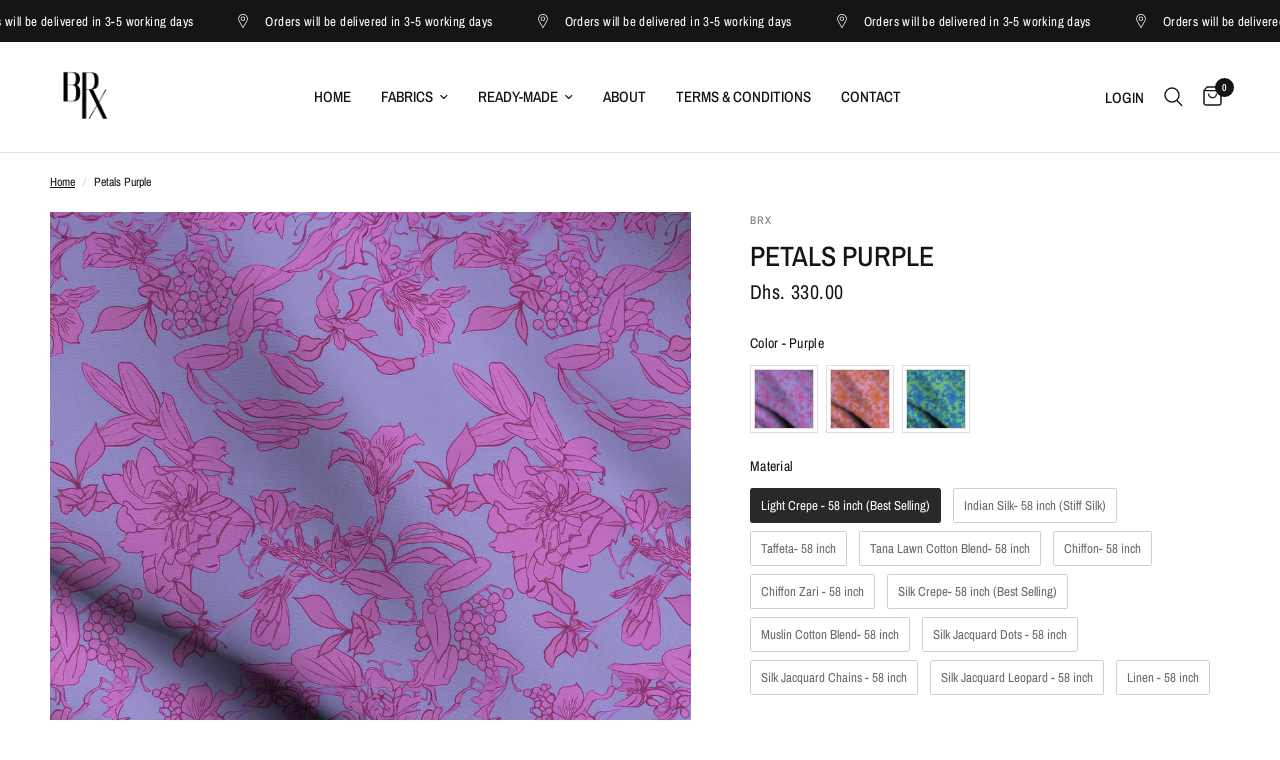

--- FILE ---
content_type: text/html; charset=utf-8
request_url: https://brxfabrics.com/products/petals-purple
body_size: 61346
content:
<!doctype html><html class="no-js" lang="en" dir="ltr">
<head>
	<meta charset="utf-8">
	<meta http-equiv="X-UA-Compatible" content="IE=edge,chrome=1">
	<meta name="viewport" content="width=device-width, initial-scale=1, maximum-scale=5, viewport-fit=cover">
	<meta name="theme-color" content="#ffffff">
	<link rel="canonical" href="https://brxfabrics.com/products/petals-purple">
	<link rel="preconnect" href="https://cdn.shopify.com" crossorigin>
	<link rel="preload" as="style" href="//brxfabrics.com/cdn/shop/t/7/assets/app.css?v=29178531746787907351683718447">
<link rel="preload" as="style" href="//brxfabrics.com/cdn/shop/t/7/assets/product.css?v=29086487133939070181683718448">



<link href="//brxfabrics.com/cdn/shop/t/7/assets/animations.min.js?v=43857518744990237831683718447" as="script" rel="preload">

<link href="//brxfabrics.com/cdn/shop/t/7/assets/vendor.min.js?v=157477036952821991051683718448" as="script" rel="preload">
<link href="//brxfabrics.com/cdn/shop/t/7/assets/app.js?v=38570561077210842231683718447" as="script" rel="preload">
<link href="//brxfabrics.com/cdn/shop/t/7/assets/slideshow.js?v=173579497955750101941683718448" as="script" rel="preload">

<script>
window.lazySizesConfig = window.lazySizesConfig || {};
window.lazySizesConfig.expand = 250;
window.lazySizesConfig.loadMode = 1;
window.lazySizesConfig.loadHidden = false;
</script>


	

	<title>
	Petals Purple &ndash; brxfabrics
	</title>

	
	<meta name="description" content="Disclaimer: The color of the fabric may appear slightly different in pictures compared to real life due to lighting and screen settings.   Fabric Size: Big width  Care Instructions: Handwash or dry cleaning is recommended for all fabrics   For bulk orders request, please send us an email or contact us at whatsapp">
	
<link rel="preconnect" href="https://fonts.shopifycdn.com" crossorigin>

<meta property="og:site_name" content="brxfabrics">
<meta property="og:url" content="https://brxfabrics.com/products/petals-purple">
<meta property="og:title" content="Petals Purple">
<meta property="og:type" content="product">
<meta property="og:description" content="Disclaimer: The color of the fabric may appear slightly different in pictures compared to real life due to lighting and screen settings.   Fabric Size: Big width  Care Instructions: Handwash or dry cleaning is recommended for all fabrics   For bulk orders request, please send us an email or contact us at whatsapp"><meta property="og:image" content="http://brxfabrics.com/cdn/shop/files/PetalsPurple1.jpg?v=1752268037">
  <meta property="og:image:secure_url" content="https://brxfabrics.com/cdn/shop/files/PetalsPurple1.jpg?v=1752268037">
  <meta property="og:image:width" content="1650">
  <meta property="og:image:height" content="1650"><meta property="og:price:amount" content="85.00">
  <meta property="og:price:currency" content="AED"><meta name="twitter:card" content="summary_large_image">
<meta name="twitter:title" content="Petals Purple">
<meta name="twitter:description" content="Disclaimer: The color of the fabric may appear slightly different in pictures compared to real life due to lighting and screen settings.   Fabric Size: Big width  Care Instructions: Handwash or dry cleaning is recommended for all fabrics   For bulk orders request, please send us an email or contact us at whatsapp">


	<link href="//brxfabrics.com/cdn/shop/t/7/assets/app.css?v=29178531746787907351683718447" rel="stylesheet" type="text/css" media="all" />

	<style data-shopify>
	@font-face {
  font-family: "Archivo Narrow";
  font-weight: 400;
  font-style: normal;
  font-display: swap;
  src: url("//brxfabrics.com/cdn/fonts/archivo_narrow/archivonarrow_n4.5c3bab850a22055c235cf940f895d873a8689d70.woff2") format("woff2"),
       url("//brxfabrics.com/cdn/fonts/archivo_narrow/archivonarrow_n4.ea12dd22d3319d164475c1d047ae8f973041a9ff.woff") format("woff");
}

@font-face {
  font-family: "Archivo Narrow";
  font-weight: 500;
  font-style: normal;
  font-display: swap;
  src: url("//brxfabrics.com/cdn/fonts/archivo_narrow/archivonarrow_n5.d7d2ed7fbf03e65de95fbf4dd65b8f16594058a7.woff2") format("woff2"),
       url("//brxfabrics.com/cdn/fonts/archivo_narrow/archivonarrow_n5.1b34a2bfca6fa7ceb43f421bf0098175c735e91b.woff") format("woff");
}

@font-face {
  font-family: "Archivo Narrow";
  font-weight: 600;
  font-style: normal;
  font-display: swap;
  src: url("//brxfabrics.com/cdn/fonts/archivo_narrow/archivonarrow_n6.39db873f9e4e9c8ab7083354b267ce7500b7ee9e.woff2") format("woff2"),
       url("//brxfabrics.com/cdn/fonts/archivo_narrow/archivonarrow_n6.997d285d710a777a602467368cc2fbd11a20033e.woff") format("woff");
}

@font-face {
  font-family: "Archivo Narrow";
  font-weight: 400;
  font-style: italic;
  font-display: swap;
  src: url("//brxfabrics.com/cdn/fonts/archivo_narrow/archivonarrow_i4.59445c13f0e607542640c8a56f31dcd8ed680cfa.woff2") format("woff2"),
       url("//brxfabrics.com/cdn/fonts/archivo_narrow/archivonarrow_i4.bbf26c99347034f8df1f87b08c4a929cfc5255c8.woff") format("woff");
}

@font-face {
  font-family: "Archivo Narrow";
  font-weight: 600;
  font-style: italic;
  font-display: swap;
  src: url("//brxfabrics.com/cdn/fonts/archivo_narrow/archivonarrow_i6.21c69730cb55f9ff454529f520897ee241e78c97.woff2") format("woff2"),
       url("//brxfabrics.com/cdn/fonts/archivo_narrow/archivonarrow_i6.6c25ccdf80ef4616ffdc61ea3e51d7ed480f0d13.woff") format("woff");
}


		@font-face {
  font-family: "Archivo Narrow";
  font-weight: 600;
  font-style: normal;
  font-display: swap;
  src: url("//brxfabrics.com/cdn/fonts/archivo_narrow/archivonarrow_n6.39db873f9e4e9c8ab7083354b267ce7500b7ee9e.woff2") format("woff2"),
       url("//brxfabrics.com/cdn/fonts/archivo_narrow/archivonarrow_n6.997d285d710a777a602467368cc2fbd11a20033e.woff") format("woff");
}

@font-face {
  font-family: "Archivo Narrow";
  font-weight: 400;
  font-style: normal;
  font-display: swap;
  src: url("//brxfabrics.com/cdn/fonts/archivo_narrow/archivonarrow_n4.5c3bab850a22055c235cf940f895d873a8689d70.woff2") format("woff2"),
       url("//brxfabrics.com/cdn/fonts/archivo_narrow/archivonarrow_n4.ea12dd22d3319d164475c1d047ae8f973041a9ff.woff") format("woff");
}

h1,h2,h3,h4,h5,h6,
	.h1,.h2,.h3,.h4,.h5,.h6,
	.logolink.text-logo,
	.heading-font,
	.h1-xlarge,
	.h1-large,
	.customer-addresses .my-address .address-index {
		font-style: normal;
		font-weight: 600;
		font-family: "Archivo Narrow", sans-serif;
	}
	body,
	.body-font,
	.thb-product-detail .product-title {
		font-style: normal;
		font-weight: 400;
		font-family: "Archivo Narrow", sans-serif;
	}
	:root {
		--font-body-scale: 1.0;
		--font-body-line-height-scale: 1.0;
		--font-body-letter-spacing: 0.0em;
		--font-heading-scale: 1.0;
		--font-heading-line-height-scale: 1.0;
		--font-heading-letter-spacing: 0.0em;
		--font-navigation-scale: 1.0;
		--font-product-title-scale: 1.0;
		--font-product-title-line-height-scale: 1.0;
		--button-letter-spacing: 0.02em;--bg-body: #ffffff;
			--bg-body-rgb: 255,255,255;
			--bg-body-darken: #f7f7f7;
			--payment-terms-background-color: #ffffff;--color-body: #151515;
		  --color-body-rgb: 21,21,21;--color-accent: #151515;
			--color-accent-rgb: 21,21,21;--color-border: #E2E2E2;--color-form-border: #dedede;--color-announcement-bar-text: #ffffff;--color-announcement-bar-bg: #151515;--color-header-bg: #ffffff;
			--color-header-bg-rgb: 255,255,255;--color-header-text: #151515;
			--color-header-text-rgb: 21,21,21;--color-header-links: #151515;--color-header-links-hover: #151515;--color-header-icons: #151515;--color-header-border: #E2E2E2;--solid-button-background: #151515;--solid-button-label: #ffffff;--outline-button-label: #151515;--color-price: #151515;--color-star: #FD9A52;--color-dots: #151515;--color-inventory-instock: #279A4B;--color-inventory-lowstock: #FB9E5B;--section-spacing-mobile: 50px;--section-spacing-desktop: 90px;--button-border-radius: 0px;--color-badge-text: #ffffff;--color-badge-sold-out: #939393;--color-badge-sale: #151515;--badge-corner-radius: 13px;--color-footer-text: #FFFFFF;
			--color-footer-text-rgb: 255,255,255;--color-footer-link: #FFFFFF;--color-footer-link-hover: #FFFFFF;--color-footer-border: #444444;
			--color-footer-border-rgb: 68,68,68;--color-footer-bg: #151515;}
</style>


	<script>
		window.theme = window.theme || {};
		theme = {
			settings: {
				money_with_currency_format:"Dhs. {{amount}}",
				cart_drawer:true,
				product_id: 7853120520389,
			},
			routes: {
				root_url: '/',
				cart_url: '/cart',
				cart_add_url: '/cart/add',
				search_url: '/search',
				cart_change_url: '/cart/change',
				cart_update_url: '/cart/update',
				predictive_search_url: '/search/suggest',
			},
			variantStrings: {
        addToCart: `Add to cart`,
        soldOut: `Sold out`,
        unavailable: `Unavailable`,
      },
			strings: {
				requiresTerms: `You must agree with the terms and conditions of sales to check out`,
			}
		};
	</script>
	<script>window.performance && window.performance.mark && window.performance.mark('shopify.content_for_header.start');</script><meta name="google-site-verification" content="frx6RS-2dihVqAg3VbIaq6CIYvQ1VEYXyV8-a1VvKlI">
<meta id="shopify-digital-wallet" name="shopify-digital-wallet" content="/58376880325/digital_wallets/dialog">
<link rel="alternate" type="application/json+oembed" href="https://brxfabrics.com/products/petals-purple.oembed">
<script async="async" src="/checkouts/internal/preloads.js?locale=en-AE"></script>
<script id="shopify-features" type="application/json">{"accessToken":"1abbf2f0996f3ec472cb1cc1d4339781","betas":["rich-media-storefront-analytics"],"domain":"brxfabrics.com","predictiveSearch":true,"shopId":58376880325,"locale":"en"}</script>
<script>var Shopify = Shopify || {};
Shopify.shop = "brxfabrics.myshopify.com";
Shopify.locale = "en";
Shopify.currency = {"active":"AED","rate":"1.0"};
Shopify.country = "AE";
Shopify.theme = {"name":"Reformation","id":132305322181,"schema_name":"Reformation","schema_version":"1.5.2","theme_store_id":1762,"role":"main"};
Shopify.theme.handle = "null";
Shopify.theme.style = {"id":null,"handle":null};
Shopify.cdnHost = "brxfabrics.com/cdn";
Shopify.routes = Shopify.routes || {};
Shopify.routes.root = "/";</script>
<script type="module">!function(o){(o.Shopify=o.Shopify||{}).modules=!0}(window);</script>
<script>!function(o){function n(){var o=[];function n(){o.push(Array.prototype.slice.apply(arguments))}return n.q=o,n}var t=o.Shopify=o.Shopify||{};t.loadFeatures=n(),t.autoloadFeatures=n()}(window);</script>
<script id="shop-js-analytics" type="application/json">{"pageType":"product"}</script>
<script defer="defer" async type="module" src="//brxfabrics.com/cdn/shopifycloud/shop-js/modules/v2/client.init-shop-cart-sync_BdyHc3Nr.en.esm.js"></script>
<script defer="defer" async type="module" src="//brxfabrics.com/cdn/shopifycloud/shop-js/modules/v2/chunk.common_Daul8nwZ.esm.js"></script>
<script type="module">
  await import("//brxfabrics.com/cdn/shopifycloud/shop-js/modules/v2/client.init-shop-cart-sync_BdyHc3Nr.en.esm.js");
await import("//brxfabrics.com/cdn/shopifycloud/shop-js/modules/v2/chunk.common_Daul8nwZ.esm.js");

  window.Shopify.SignInWithShop?.initShopCartSync?.({"fedCMEnabled":true,"windoidEnabled":true});

</script>
<script>(function() {
  var isLoaded = false;
  function asyncLoad() {
    if (isLoaded) return;
    isLoaded = true;
    var urls = ["https:\/\/chimpstatic.com\/mcjs-connected\/js\/users\/260165483f043e8dd8b634df3\/6171019930ba2ca58295c22cb.js?shop=brxfabrics.myshopify.com"];
    for (var i = 0; i < urls.length; i++) {
      var s = document.createElement('script');
      s.type = 'text/javascript';
      s.async = true;
      s.src = urls[i];
      var x = document.getElementsByTagName('script')[0];
      x.parentNode.insertBefore(s, x);
    }
  };
  if(window.attachEvent) {
    window.attachEvent('onload', asyncLoad);
  } else {
    window.addEventListener('load', asyncLoad, false);
  }
})();</script>
<script id="__st">var __st={"a":58376880325,"offset":14400,"reqid":"26891cd7-54a8-4a62-8ca9-b181e74073d7-1769001848","pageurl":"brxfabrics.com\/products\/petals-purple","u":"c33b1b78f3ce","p":"product","rtyp":"product","rid":7853120520389};</script>
<script>window.ShopifyPaypalV4VisibilityTracking = true;</script>
<script id="captcha-bootstrap">!function(){'use strict';const t='contact',e='account',n='new_comment',o=[[t,t],['blogs',n],['comments',n],[t,'customer']],c=[[e,'customer_login'],[e,'guest_login'],[e,'recover_customer_password'],[e,'create_customer']],r=t=>t.map((([t,e])=>`form[action*='/${t}']:not([data-nocaptcha='true']) input[name='form_type'][value='${e}']`)).join(','),a=t=>()=>t?[...document.querySelectorAll(t)].map((t=>t.form)):[];function s(){const t=[...o],e=r(t);return a(e)}const i='password',u='form_key',d=['recaptcha-v3-token','g-recaptcha-response','h-captcha-response',i],f=()=>{try{return window.sessionStorage}catch{return}},m='__shopify_v',_=t=>t.elements[u];function p(t,e,n=!1){try{const o=window.sessionStorage,c=JSON.parse(o.getItem(e)),{data:r}=function(t){const{data:e,action:n}=t;return t[m]||n?{data:e,action:n}:{data:t,action:n}}(c);for(const[e,n]of Object.entries(r))t.elements[e]&&(t.elements[e].value=n);n&&o.removeItem(e)}catch(o){console.error('form repopulation failed',{error:o})}}const l='form_type',E='cptcha';function T(t){t.dataset[E]=!0}const w=window,h=w.document,L='Shopify',v='ce_forms',y='captcha';let A=!1;((t,e)=>{const n=(g='f06e6c50-85a8-45c8-87d0-21a2b65856fe',I='https://cdn.shopify.com/shopifycloud/storefront-forms-hcaptcha/ce_storefront_forms_captcha_hcaptcha.v1.5.2.iife.js',D={infoText:'Protected by hCaptcha',privacyText:'Privacy',termsText:'Terms'},(t,e,n)=>{const o=w[L][v],c=o.bindForm;if(c)return c(t,g,e,D).then(n);var r;o.q.push([[t,g,e,D],n]),r=I,A||(h.body.append(Object.assign(h.createElement('script'),{id:'captcha-provider',async:!0,src:r})),A=!0)});var g,I,D;w[L]=w[L]||{},w[L][v]=w[L][v]||{},w[L][v].q=[],w[L][y]=w[L][y]||{},w[L][y].protect=function(t,e){n(t,void 0,e),T(t)},Object.freeze(w[L][y]),function(t,e,n,w,h,L){const[v,y,A,g]=function(t,e,n){const i=e?o:[],u=t?c:[],d=[...i,...u],f=r(d),m=r(i),_=r(d.filter((([t,e])=>n.includes(e))));return[a(f),a(m),a(_),s()]}(w,h,L),I=t=>{const e=t.target;return e instanceof HTMLFormElement?e:e&&e.form},D=t=>v().includes(t);t.addEventListener('submit',(t=>{const e=I(t);if(!e)return;const n=D(e)&&!e.dataset.hcaptchaBound&&!e.dataset.recaptchaBound,o=_(e),c=g().includes(e)&&(!o||!o.value);(n||c)&&t.preventDefault(),c&&!n&&(function(t){try{if(!f())return;!function(t){const e=f();if(!e)return;const n=_(t);if(!n)return;const o=n.value;o&&e.removeItem(o)}(t);const e=Array.from(Array(32),(()=>Math.random().toString(36)[2])).join('');!function(t,e){_(t)||t.append(Object.assign(document.createElement('input'),{type:'hidden',name:u})),t.elements[u].value=e}(t,e),function(t,e){const n=f();if(!n)return;const o=[...t.querySelectorAll(`input[type='${i}']`)].map((({name:t})=>t)),c=[...d,...o],r={};for(const[a,s]of new FormData(t).entries())c.includes(a)||(r[a]=s);n.setItem(e,JSON.stringify({[m]:1,action:t.action,data:r}))}(t,e)}catch(e){console.error('failed to persist form',e)}}(e),e.submit())}));const S=(t,e)=>{t&&!t.dataset[E]&&(n(t,e.some((e=>e===t))),T(t))};for(const o of['focusin','change'])t.addEventListener(o,(t=>{const e=I(t);D(e)&&S(e,y())}));const B=e.get('form_key'),M=e.get(l),P=B&&M;t.addEventListener('DOMContentLoaded',(()=>{const t=y();if(P)for(const e of t)e.elements[l].value===M&&p(e,B);[...new Set([...A(),...v().filter((t=>'true'===t.dataset.shopifyCaptcha))])].forEach((e=>S(e,t)))}))}(h,new URLSearchParams(w.location.search),n,t,e,['guest_login'])})(!0,!0)}();</script>
<script integrity="sha256-4kQ18oKyAcykRKYeNunJcIwy7WH5gtpwJnB7kiuLZ1E=" data-source-attribution="shopify.loadfeatures" defer="defer" src="//brxfabrics.com/cdn/shopifycloud/storefront/assets/storefront/load_feature-a0a9edcb.js" crossorigin="anonymous"></script>
<script data-source-attribution="shopify.dynamic_checkout.dynamic.init">var Shopify=Shopify||{};Shopify.PaymentButton=Shopify.PaymentButton||{isStorefrontPortableWallets:!0,init:function(){window.Shopify.PaymentButton.init=function(){};var t=document.createElement("script");t.src="https://brxfabrics.com/cdn/shopifycloud/portable-wallets/latest/portable-wallets.en.js",t.type="module",document.head.appendChild(t)}};
</script>
<script data-source-attribution="shopify.dynamic_checkout.buyer_consent">
  function portableWalletsHideBuyerConsent(e){var t=document.getElementById("shopify-buyer-consent"),n=document.getElementById("shopify-subscription-policy-button");t&&n&&(t.classList.add("hidden"),t.setAttribute("aria-hidden","true"),n.removeEventListener("click",e))}function portableWalletsShowBuyerConsent(e){var t=document.getElementById("shopify-buyer-consent"),n=document.getElementById("shopify-subscription-policy-button");t&&n&&(t.classList.remove("hidden"),t.removeAttribute("aria-hidden"),n.addEventListener("click",e))}window.Shopify?.PaymentButton&&(window.Shopify.PaymentButton.hideBuyerConsent=portableWalletsHideBuyerConsent,window.Shopify.PaymentButton.showBuyerConsent=portableWalletsShowBuyerConsent);
</script>
<script>
  function portableWalletsCleanup(e){e&&e.src&&console.error("Failed to load portable wallets script "+e.src);var t=document.querySelectorAll("shopify-accelerated-checkout .shopify-payment-button__skeleton, shopify-accelerated-checkout-cart .wallet-cart-button__skeleton"),e=document.getElementById("shopify-buyer-consent");for(let e=0;e<t.length;e++)t[e].remove();e&&e.remove()}function portableWalletsNotLoadedAsModule(e){e instanceof ErrorEvent&&"string"==typeof e.message&&e.message.includes("import.meta")&&"string"==typeof e.filename&&e.filename.includes("portable-wallets")&&(window.removeEventListener("error",portableWalletsNotLoadedAsModule),window.Shopify.PaymentButton.failedToLoad=e,"loading"===document.readyState?document.addEventListener("DOMContentLoaded",window.Shopify.PaymentButton.init):window.Shopify.PaymentButton.init())}window.addEventListener("error",portableWalletsNotLoadedAsModule);
</script>

<script type="module" src="https://brxfabrics.com/cdn/shopifycloud/portable-wallets/latest/portable-wallets.en.js" onError="portableWalletsCleanup(this)" crossorigin="anonymous"></script>
<script nomodule>
  document.addEventListener("DOMContentLoaded", portableWalletsCleanup);
</script>

<link id="shopify-accelerated-checkout-styles" rel="stylesheet" media="screen" href="https://brxfabrics.com/cdn/shopifycloud/portable-wallets/latest/accelerated-checkout-backwards-compat.css" crossorigin="anonymous">
<style id="shopify-accelerated-checkout-cart">
        #shopify-buyer-consent {
  margin-top: 1em;
  display: inline-block;
  width: 100%;
}

#shopify-buyer-consent.hidden {
  display: none;
}

#shopify-subscription-policy-button {
  background: none;
  border: none;
  padding: 0;
  text-decoration: underline;
  font-size: inherit;
  cursor: pointer;
}

#shopify-subscription-policy-button::before {
  box-shadow: none;
}

      </style>

<script>window.performance && window.performance.mark && window.performance.mark('shopify.content_for_header.end');</script> <!-- Header hook for plugins -->

	<script>document.documentElement.className = document.documentElement.className.replace('no-js', 'js');</script>
<!-- BEGIN app block: shopify://apps/swatch-king/blocks/variant-swatch-king/0850b1e4-ba30-4a0d-a8f4-f9a939276d7d -->


















































  <script>
    window.vsk_data = function(){
      return {
        "block_collection_settings": {"alignment":"left","enable":true,"swatch_location":"After image","switch_on_hover":true,"preselect_variant":false,"current_template":"product"},
        "currency": "AED",
        "currency_symbol": "د.إ",
        "primary_locale": "en",
        "localized_string": {},
        "app_setting_styles": {"products_swatch_presentation":{"slide_left_button_svg":"","slide_right_button_svg":""},"collections_swatch_presentation":{"minified":false,"minified_products":false,"minified_template":"+{count}","slide_left_button_svg":"","minified_display_count":[3,6],"slide_right_button_svg":""}},
        "app_setting": {"display_logs":false,"default_preset":1007021,"pre_hide_strategy":"hide-all-theme-selectors","swatch_url_source":"cdn","product_data_source":"storefront","data_url_source":"cdn","new_script":true},
        "app_setting_config": {"app_execution_strategy":"all","collections_options_disabled":null,"default_swatch_image":"none","do_not_select_an_option":{"text":"Select a {{ option_name }}","status":true,"control_add_to_cart":true,"allow_virtual_trigger":true,"make_a_selection_text":"Select a {{ option_name }}"},"history_free_group_navigation":false,"notranslate":false,"products_options_disabled":null,"size_chart":{"type":"theme","labels":"size,sizes,taille,größe,tamanho,tamaño,koko,サイズ","position":"right","size_chart_app":"","size_chart_app_css":"","size_chart_app_selector":""},"session_storage_timeout_seconds":60,"enable_swatch":{"cart":{"enable_on_cart_product_grid":true,"enable_on_cart_featured_product":true},"home":{"enable_on_home_product_grid":true,"enable_on_home_featured_product":true},"pages":{"enable_on_custom_product_grid":true,"enable_on_custom_featured_product":true},"article":{"enable_on_article_product_grid":true,"enable_on_article_featured_product":true},"products":{"enable_on_main_product":true,"enable_on_product_grid":true},"collections":{"enable_on_collection_quick_view":true,"enable_on_collection_product_grid":true},"list_collections":{"enable_on_list_collection_quick_view":true,"enable_on_list_collection_product_grid":true}},"product_template":{"group_swatches":true,"variant_swatches":true},"product_batch_size":250,"use_optimized_urls":true,"enable_error_tracking":true,"enable_event_tracking":false,"preset_badge":{"order":[{"name":"sold_out","order":0},{"name":"sale","order":1},{"name":"new","order":2}],"new_badge_text":"NEW","new_badge_color":"#FFFFFF","sale_badge_text":"SALE","sale_badge_color":"#FFFFFF","new_badge_bg_color":"#121212D1","sale_badge_bg_color":"#D91C01D1","sold_out_badge_text":"SOLD OUT","sold_out_badge_color":"#FFFFFF","new_show_when_all_same":false,"sale_show_when_all_same":false,"sold_out_badge_bg_color":"#BBBBBBD1","new_product_max_duration":90,"sold_out_show_when_all_same":false,"min_price_diff_for_sale_badge":5}},
        "theme_settings_map": {"132448026821":289869,"124736831685":289862,"136136655045":289869,"131873964229":289869,"150376382661":289869,"147444400325":407346,"132305322181":289869,"142641791173":289869},
        "theme_settings": {"289869":{"id":289869,"configurations":{"products":{"theme_type":"dawn","swatch_root":{"position":"before","selector":"variant-selects, .product-add-to-cart-container","groups_selector":"","section_selector":".thb-product-detail, .product-drawer.active","secondary_position":"","secondary_selector":"","use_section_as_root":true},"option_selectors":"variant-selects select, variant-radios input, variant-selects input","selectors_to_hide":["variant-selects"],"json_data_selector":"","add_to_cart_selector":"[name=\"add\"]:not([id=AddToCartSticky])","custom_button_params":{"data":[{"value_attribute":"data-value","option_attribute":"data-name"}],"selected_selector":".active"},"option_index_attributes":["data-index","data-option-position","data-object","data-product-option","data-option-index","name"],"add_to_cart_text_selector":"[name=\"add\"]:not([id=AddToCartSticky]) span:first-child","selectors_to_hide_override":"","add_to_cart_enabled_classes":"","add_to_cart_disabled_classes":""},"collections":{"grid_updates":[{"name":"Sale badge","template":"\u003cspan class=\"badge onsale top left\" {{display_on_sale}} {{display_on_available}}\u003eSale\u003c\/span\u003e","display_position":"top","display_selector":"product-card figure","element_selector":".onsale"},{"name":"Sold out badge","template":"\u003cspan class=\"badge out-of-stock top left\" {{display_on_sold_out}}\u003eSold out\u003c\/span\u003e","display_position":"top","display_selector":"product-card figure","element_selector":".out-of-stock"},{"name":"price","template":"{{price_with_format}}","display_position":"replace","display_selector":"","element_selector":""}],"data_selectors":{"url":"a","title":".product-card-title","attributes":[],"form_input":"[name=\"id\"]","featured_image":".product-primary-image","secondary_image":".product-secondary-image"},"attribute_updates":[{"selector":null,"template":null,"attribute":null}],"selectors_to_hide":[".product-card-swatches--container"],"json_data_selector":"[sa-swatch-json]","swatch_root_selector":".product-card","swatch_display_options":[{"label":"After image","position":"before","selector":".product-card-info"},{"label":"After title","position":"after","selector":".product-card-title"},{"label":"After price","position":"after","selector":".product-card-info"}]}},"settings":{"products":{"handleize":false,"init_deferred":false,"label_split_symbol":"-","size_chart_selector":".form__label .product-popup-modal__opener","persist_group_variant":true,"hide_single_value_option":"none"},"collections":{"layer_index":12,"display_label":false,"continuous_lookup":3000,"json_data_from_api":true,"label_split_symbol":"-","price_trailing_zeroes":false,"hide_single_value_option":"none"}},"custom_scripts":[],"custom_css":"","theme_store_ids":[1762],"schema_theme_names":["Reformation"],"pre_hide_css_code":null},"289862":{"id":289862,"configurations":{"products":{"theme_type":"dawn","swatch_root":{"position":"before","selector":"form[action*=\"\/cart\/add\"]","groups_selector":"","section_selector":"[data-section-type=\"product\"]","secondary_position":"","secondary_selector":"","use_section_as_root":true},"option_selectors":"select.single-option-selector","selectors_to_hide":[".selector-wrapper"],"json_data_selector":"","add_to_cart_selector":"[name=\"add\"]","custom_button_params":{"data":[{"value_attribute":"data-value","option_attribute":"data-name"}],"selected_selector":".active"},"option_index_attributes":["data-index","data-option-position","data-object","data-product-option","data-option-index","name"],"add_to_cart_text_selector":"[name=\"add\"]\u003espan","selectors_to_hide_override":"","add_to_cart_enabled_classes":"","add_to_cart_disabled_classes":""},"collections":{"grid_updates":[{"name":"price","template":"\u003cdiv class=\"sa-price-wrapper\"\u003e\n\u003cspan class=\"sa-compare-at-price\" {display_on_sale}\u003e{compare_at_price_with_format}\u003c\/span\u003e\n\u003cspan class=\"sa-price\" \u003e{price_with_format}\u003c\/span\u003e\n\u003cdiv class=\"price__badges_custom\"\u003e\u003c\/div\u003e\u003c\/div\u003e","display_position":"after","display_selector":"div.product-card__title","element_selector":"dl.price, .sa-price-wrapper"},{"name":"Sale","template":"\u003cspan class=\"price__badge price__badge--sale\" aria-hidden=\"true\"{{display_on_available}} {{display_on_sale}}\u003e\u003cspan\u003eSale\u003c\/span\u003e\u003c\/span\u003e","display_position":"top","display_selector":".price__badges_custom","element_selector":".price__badge--sale"},{"name":"Soldout","template":"\u003cspan class=\"price__badge price__badge--sold-out\" {{display_on_sold_out}}\u003e\u003cspan\u003eSold out\u003c\/span\u003e\u003c\/span\u003e","display_position":"top","display_selector":".price__badges_custom","element_selector":".price__badge--sold-out"}],"data_selectors":{"url":"a","title":".grid-view-item__title","attributes":[],"form_input":"[name=\"id\"]","featured_image":"img.grid-view-item__image","secondary_image":"img:not(.grid-view-item__image)"},"attribute_updates":[{"selector":null,"template":null,"attribute":null}],"selectors_to_hide":[],"json_data_selector":"[sa-swatch-json]","swatch_root_selector":"[data-section-type=\"collection-template\"] .grid__item .grid-view-item, .grid-view-item.product-card","swatch_display_options":[{"label":"After image","position":"after","selector":".grid-view-item__image, .product-card__image-with-placeholder-wrapper"},{"label":"After price","position":"after","selector":".grid-view-item__meta"},{"label":"After title","position":"after","selector":".grid-view-item__title"}]}},"settings":{"products":{"handleize":false,"init_deferred":false,"label_split_symbol":"-","size_chart_selector":"","persist_group_variant":true,"hide_single_value_option":"none"},"collections":{"layer_index":12,"display_label":false,"continuous_lookup":3000,"json_data_from_api":true,"label_split_symbol":"-","price_trailing_zeroes":true,"hide_single_value_option":"none"}},"custom_scripts":[],"custom_css":".sa-compare-at-price {text-decoration: line-through; color: #f94c43; font-weight: 600; font-style: normal;}\r\n.sa-price {color: #6a6a6a; font-weight: 600; font-style: normal;}\r\n[id=\"Collection\"] .grid-view-item, .product-card.grid-view-item, [id=\"shopify-section-featured-collections\"] .grid-view-item {margin:35px 0px 0px 0px!important;}\r\n.price__badges_custom span.price__badge:not([style]) {display: unset;}","theme_store_ids":[796],"schema_theme_names":["Debut"],"pre_hide_css_code":null},"289869":{"id":289869,"configurations":{"products":{"theme_type":"dawn","swatch_root":{"position":"before","selector":"variant-selects, .product-add-to-cart-container","groups_selector":"","section_selector":".thb-product-detail, .product-drawer.active","secondary_position":"","secondary_selector":"","use_section_as_root":true},"option_selectors":"variant-selects select, variant-radios input, variant-selects input","selectors_to_hide":["variant-selects"],"json_data_selector":"","add_to_cart_selector":"[name=\"add\"]:not([id=AddToCartSticky])","custom_button_params":{"data":[{"value_attribute":"data-value","option_attribute":"data-name"}],"selected_selector":".active"},"option_index_attributes":["data-index","data-option-position","data-object","data-product-option","data-option-index","name"],"add_to_cart_text_selector":"[name=\"add\"]:not([id=AddToCartSticky]) span:first-child","selectors_to_hide_override":"","add_to_cart_enabled_classes":"","add_to_cart_disabled_classes":""},"collections":{"grid_updates":[{"name":"Sale badge","template":"\u003cspan class=\"badge onsale top left\" {{display_on_sale}} {{display_on_available}}\u003eSale\u003c\/span\u003e","display_position":"top","display_selector":"product-card figure","element_selector":".onsale"},{"name":"Sold out badge","template":"\u003cspan class=\"badge out-of-stock top left\" {{display_on_sold_out}}\u003eSold out\u003c\/span\u003e","display_position":"top","display_selector":"product-card figure","element_selector":".out-of-stock"},{"name":"price","template":"{{price_with_format}}","display_position":"replace","display_selector":"","element_selector":""}],"data_selectors":{"url":"a","title":".product-card-title","attributes":[],"form_input":"[name=\"id\"]","featured_image":".product-primary-image","secondary_image":".product-secondary-image"},"attribute_updates":[{"selector":null,"template":null,"attribute":null}],"selectors_to_hide":[".product-card-swatches--container"],"json_data_selector":"[sa-swatch-json]","swatch_root_selector":".product-card","swatch_display_options":[{"label":"After image","position":"before","selector":".product-card-info"},{"label":"After title","position":"after","selector":".product-card-title"},{"label":"After price","position":"after","selector":".product-card-info"}]}},"settings":{"products":{"handleize":false,"init_deferred":false,"label_split_symbol":"-","size_chart_selector":".form__label .product-popup-modal__opener","persist_group_variant":true,"hide_single_value_option":"none"},"collections":{"layer_index":12,"display_label":false,"continuous_lookup":3000,"json_data_from_api":true,"label_split_symbol":"-","price_trailing_zeroes":false,"hide_single_value_option":"none"}},"custom_scripts":[],"custom_css":"","theme_store_ids":[1762],"schema_theme_names":["Reformation"],"pre_hide_css_code":null},"289869":{"id":289869,"configurations":{"products":{"theme_type":"dawn","swatch_root":{"position":"before","selector":"variant-selects, .product-add-to-cart-container","groups_selector":"","section_selector":".thb-product-detail, .product-drawer.active","secondary_position":"","secondary_selector":"","use_section_as_root":true},"option_selectors":"variant-selects select, variant-radios input, variant-selects input","selectors_to_hide":["variant-selects"],"json_data_selector":"","add_to_cart_selector":"[name=\"add\"]:not([id=AddToCartSticky])","custom_button_params":{"data":[{"value_attribute":"data-value","option_attribute":"data-name"}],"selected_selector":".active"},"option_index_attributes":["data-index","data-option-position","data-object","data-product-option","data-option-index","name"],"add_to_cart_text_selector":"[name=\"add\"]:not([id=AddToCartSticky]) span:first-child","selectors_to_hide_override":"","add_to_cart_enabled_classes":"","add_to_cart_disabled_classes":""},"collections":{"grid_updates":[{"name":"Sale badge","template":"\u003cspan class=\"badge onsale top left\" {{display_on_sale}} {{display_on_available}}\u003eSale\u003c\/span\u003e","display_position":"top","display_selector":"product-card figure","element_selector":".onsale"},{"name":"Sold out badge","template":"\u003cspan class=\"badge out-of-stock top left\" {{display_on_sold_out}}\u003eSold out\u003c\/span\u003e","display_position":"top","display_selector":"product-card figure","element_selector":".out-of-stock"},{"name":"price","template":"{{price_with_format}}","display_position":"replace","display_selector":"","element_selector":""}],"data_selectors":{"url":"a","title":".product-card-title","attributes":[],"form_input":"[name=\"id\"]","featured_image":".product-primary-image","secondary_image":".product-secondary-image"},"attribute_updates":[{"selector":null,"template":null,"attribute":null}],"selectors_to_hide":[".product-card-swatches--container"],"json_data_selector":"[sa-swatch-json]","swatch_root_selector":".product-card","swatch_display_options":[{"label":"After image","position":"before","selector":".product-card-info"},{"label":"After title","position":"after","selector":".product-card-title"},{"label":"After price","position":"after","selector":".product-card-info"}]}},"settings":{"products":{"handleize":false,"init_deferred":false,"label_split_symbol":"-","size_chart_selector":".form__label .product-popup-modal__opener","persist_group_variant":true,"hide_single_value_option":"none"},"collections":{"layer_index":12,"display_label":false,"continuous_lookup":3000,"json_data_from_api":true,"label_split_symbol":"-","price_trailing_zeroes":false,"hide_single_value_option":"none"}},"custom_scripts":[],"custom_css":"","theme_store_ids":[1762],"schema_theme_names":["Reformation"],"pre_hide_css_code":null},"289869":{"id":289869,"configurations":{"products":{"theme_type":"dawn","swatch_root":{"position":"before","selector":"variant-selects, .product-add-to-cart-container","groups_selector":"","section_selector":".thb-product-detail, .product-drawer.active","secondary_position":"","secondary_selector":"","use_section_as_root":true},"option_selectors":"variant-selects select, variant-radios input, variant-selects input","selectors_to_hide":["variant-selects"],"json_data_selector":"","add_to_cart_selector":"[name=\"add\"]:not([id=AddToCartSticky])","custom_button_params":{"data":[{"value_attribute":"data-value","option_attribute":"data-name"}],"selected_selector":".active"},"option_index_attributes":["data-index","data-option-position","data-object","data-product-option","data-option-index","name"],"add_to_cart_text_selector":"[name=\"add\"]:not([id=AddToCartSticky]) span:first-child","selectors_to_hide_override":"","add_to_cart_enabled_classes":"","add_to_cart_disabled_classes":""},"collections":{"grid_updates":[{"name":"Sale badge","template":"\u003cspan class=\"badge onsale top left\" {{display_on_sale}} {{display_on_available}}\u003eSale\u003c\/span\u003e","display_position":"top","display_selector":"product-card figure","element_selector":".onsale"},{"name":"Sold out badge","template":"\u003cspan class=\"badge out-of-stock top left\" {{display_on_sold_out}}\u003eSold out\u003c\/span\u003e","display_position":"top","display_selector":"product-card figure","element_selector":".out-of-stock"},{"name":"price","template":"{{price_with_format}}","display_position":"replace","display_selector":"","element_selector":""}],"data_selectors":{"url":"a","title":".product-card-title","attributes":[],"form_input":"[name=\"id\"]","featured_image":".product-primary-image","secondary_image":".product-secondary-image"},"attribute_updates":[{"selector":null,"template":null,"attribute":null}],"selectors_to_hide":[".product-card-swatches--container"],"json_data_selector":"[sa-swatch-json]","swatch_root_selector":".product-card","swatch_display_options":[{"label":"After image","position":"before","selector":".product-card-info"},{"label":"After title","position":"after","selector":".product-card-title"},{"label":"After price","position":"after","selector":".product-card-info"}]}},"settings":{"products":{"handleize":false,"init_deferred":false,"label_split_symbol":"-","size_chart_selector":".form__label .product-popup-modal__opener","persist_group_variant":true,"hide_single_value_option":"none"},"collections":{"layer_index":12,"display_label":false,"continuous_lookup":3000,"json_data_from_api":true,"label_split_symbol":"-","price_trailing_zeroes":false,"hide_single_value_option":"none"}},"custom_scripts":[],"custom_css":"","theme_store_ids":[1762],"schema_theme_names":["Reformation"],"pre_hide_css_code":null},"407346":{"id":407346,"configurations":{"products":{"theme_type":"dawn","swatch_root":{"position":"before","selector":"variant-radios, variant-selects, product-variants, variant-selection, product-variant-selector, .variant-wrapper, .variant-picker, .product-form__variants, .product-form__swatches, .swatches__container, .product-variants, .product__variant-select, .variations, form .swatch.clearfix, noscript[class*=\"product-form__noscript-wrapper\"], .product__block__variants","groups_selector":"","section_selector":"[id*=\"shopify\"][id*=\"main\"][id*=\"template\"], [class*=\"featured\"][class*=\"product\"]:not([class*=\"collection\"]):not([class*=\"gallery\"]):not([class*=\"item\"]):not([class*=\"heading\"]), [class*=\"index\"] [data-section-type=\"product\"], [data-section-type=\"featured-product\"],  [class*=\"index\"] [data-section-type=\"product-template\"], [data-product-type=\"featured\"], #shopify-section-product-template","secondary_position":"","secondary_selector":"","use_section_as_root":true},"option_selectors":"[class*=\"variant\"] input[type=\"radio\"], [class*=\"form\"] input[type=\"radio\"], [class*=\"option\"] input[type=\"radio\"], .form__selectors input, variant-selects input, variant-selects select, variant-input input, .variant-wrapper select","selectors_to_hide":["variant-radios, variant-selects, product-variants, variant-selection, product-variant-selector, .variant-wrapper, .variant-picker, .product-form__variants, .product-form__swatches, .swatches__container, .product-variants, .product__variant-select, .variations, form .swatch.clearfix",".selector-wrapper.product-form__item"],"json_data_selector":"","add_to_cart_selector":"[name=\"add\"], [data-action*=\"add\"][data-action*=\"cart\"], [data-product-atc],  [id*=\"addToCart\"], [data-add-button], [value=\"Add to cart\"]","custom_button_params":{"data":[{"value_attribute":"data-value","option_attribute":"data-name"}],"selected_selector":".active"},"option_index_attributes":["data-index","data-option-position","data-object","data-product-option","data-option-index","name","data-escape"],"add_to_cart_text_selector":"[name=\"add\"] \u003e span:not([class*=\"load\"]):not([class*=\"added\"]):not([class*=\"complete\"]):not([class*=\"symbol\"]), [data-add-to-cart-text], .atc-button--text, [data-add-button-text]","selectors_to_hide_override":"","add_to_cart_enabled_classes":"","add_to_cart_disabled_classes":""},"collections":{"grid_updates":[{"name":"price","template":"\u003cdiv class=\"price price--on-sale\"\u003e\n\u003cspan class=\"price-item price-item--regular\" {display_on_sale}\u003e{compare_at_price_with_format}\u003c\/span\u003e\n\u003cspan {display_on_sale}\u003e\u0026nbsp\u003c\/span\u003e\n\u003cspan class=\"price-item price-item--sale\" \u003e{price_with_format}\u003c\/span\u003e\n\u003c\/div\u003e","display_position":"replace","display_selector":"[class*=\"Price\"][class*=\"Heading\"], .grid-product__price, .price:not(.price-list .price), .product-price, .price-list, .product-grid--price, .product-card__price, .product__price, product-price, .product-item__price, [data-price-wrapper], .product-list-item-price, .product-item-price","element_selector":""}],"data_selectors":{"url":"a","title":"[class*=\"title\"] a","attributes":[],"form_input":"[name=\"id\"]","featured_image":"img:nth-child(1):not([class*=\"second\"] img):not(.product-item__bg__inner img):not([class*=\"two\"] img):not([class*=\"hidden\"] img), img[class*=\"primary\"], [class*=\"primary\"] img, .reveal img:not(.hidden img), [class*=\"main\"][class*=\"image\"] picture, [data-primary-media] img","secondary_image":"[class*=\"secondary\"] img:nth-child(2):not([class*=\"with\"]):not([class*=\"has\"]):not([class*=\"show\"]):not([class*=\"primary\"] img), .product-item__bg__under img, img[class*=\"alternate\"], .media--hover-effect img:nth-child(2), .hidden img, img.hidden, picture[style*=\"none\"], .not-first img, .product--hover-image img, .product-thumb-hover img, img.secondary-media-hidden, img[class*=\"secondary\"]"},"attribute_updates":[{"selector":null,"template":null,"attribute":null}],"selectors_to_hide":[],"json_data_selector":"[sa-swatch-json]","swatch_root_selector":".ProductItem, .product-item, .product-block, .grid-view-item, .product-grid li.grid__item, .grid-product, .product-grid-item, .type-product-grid-item, .product-card, .product-index, .grid product-card, .product-list-item, .product--root, .product-thumbnail, .collection-page__product, [data-product-item], [data-product-grid-item], [data-product-grid]","swatch_display_options":[{"label":"After image","position":"before","selector":"[class*=\"content\"][class*=\"card\"], [class*=\"info\"][class*=\"card\"], [class*=\"Info\"][class*=\"Item\"], [class*=\"info\"][class*=\"product\"]:not([class*=\"inner\"]),  [class*=\"grid\"][class*=\"meta\"], .product-details, [class*=\"product\"][class*=\"caption\"]"},{"label":"After price","position":"after","selector":"[class*=\"Price\"][class*=\"Heading\"], .grid-product__price, .price:not(.price-list .price), .product-price, .price-list, .product-grid--price, .product-card__price, .product__price, product-price, .product-item__price, [data-price-wrapper], .product-list-item-price, .product-item-price"},{"label":"After title","position":"after","selector":"[class*=\"title\"], [class*=\"heading\"]"}]}},"settings":{"products":{"handleize":false,"init_deferred":false,"label_split_symbol":":","size_chart_selector":"[aria-controls*=\"size-chart\"],[aria-controls*=\"size-guide\"]","persist_group_variant":true,"hide_single_value_option":"none"},"collections":{"layer_index":2,"display_label":false,"continuous_lookup":3000,"json_data_from_api":true,"label_split_symbol":"-","price_trailing_zeroes":false,"hide_single_value_option":"none"}},"custom_scripts":[],"custom_css":"","theme_store_ids":[3622],"schema_theme_names":["Fabric"],"pre_hide_css_code":null},"289869":{"id":289869,"configurations":{"products":{"theme_type":"dawn","swatch_root":{"position":"before","selector":"variant-selects, .product-add-to-cart-container","groups_selector":"","section_selector":".thb-product-detail, .product-drawer.active","secondary_position":"","secondary_selector":"","use_section_as_root":true},"option_selectors":"variant-selects select, variant-radios input, variant-selects input","selectors_to_hide":["variant-selects"],"json_data_selector":"","add_to_cart_selector":"[name=\"add\"]:not([id=AddToCartSticky])","custom_button_params":{"data":[{"value_attribute":"data-value","option_attribute":"data-name"}],"selected_selector":".active"},"option_index_attributes":["data-index","data-option-position","data-object","data-product-option","data-option-index","name"],"add_to_cart_text_selector":"[name=\"add\"]:not([id=AddToCartSticky]) span:first-child","selectors_to_hide_override":"","add_to_cart_enabled_classes":"","add_to_cart_disabled_classes":""},"collections":{"grid_updates":[{"name":"Sale badge","template":"\u003cspan class=\"badge onsale top left\" {{display_on_sale}} {{display_on_available}}\u003eSale\u003c\/span\u003e","display_position":"top","display_selector":"product-card figure","element_selector":".onsale"},{"name":"Sold out badge","template":"\u003cspan class=\"badge out-of-stock top left\" {{display_on_sold_out}}\u003eSold out\u003c\/span\u003e","display_position":"top","display_selector":"product-card figure","element_selector":".out-of-stock"},{"name":"price","template":"{{price_with_format}}","display_position":"replace","display_selector":"","element_selector":""}],"data_selectors":{"url":"a","title":".product-card-title","attributes":[],"form_input":"[name=\"id\"]","featured_image":".product-primary-image","secondary_image":".product-secondary-image"},"attribute_updates":[{"selector":null,"template":null,"attribute":null}],"selectors_to_hide":[".product-card-swatches--container"],"json_data_selector":"[sa-swatch-json]","swatch_root_selector":".product-card","swatch_display_options":[{"label":"After image","position":"before","selector":".product-card-info"},{"label":"After title","position":"after","selector":".product-card-title"},{"label":"After price","position":"after","selector":".product-card-info"}]}},"settings":{"products":{"handleize":false,"init_deferred":false,"label_split_symbol":"-","size_chart_selector":".form__label .product-popup-modal__opener","persist_group_variant":true,"hide_single_value_option":"none"},"collections":{"layer_index":12,"display_label":false,"continuous_lookup":3000,"json_data_from_api":true,"label_split_symbol":"-","price_trailing_zeroes":false,"hide_single_value_option":"none"}},"custom_scripts":[],"custom_css":"","theme_store_ids":[1762],"schema_theme_names":["Reformation"],"pre_hide_css_code":null},"289869":{"id":289869,"configurations":{"products":{"theme_type":"dawn","swatch_root":{"position":"before","selector":"variant-selects, .product-add-to-cart-container","groups_selector":"","section_selector":".thb-product-detail, .product-drawer.active","secondary_position":"","secondary_selector":"","use_section_as_root":true},"option_selectors":"variant-selects select, variant-radios input, variant-selects input","selectors_to_hide":["variant-selects"],"json_data_selector":"","add_to_cart_selector":"[name=\"add\"]:not([id=AddToCartSticky])","custom_button_params":{"data":[{"value_attribute":"data-value","option_attribute":"data-name"}],"selected_selector":".active"},"option_index_attributes":["data-index","data-option-position","data-object","data-product-option","data-option-index","name"],"add_to_cart_text_selector":"[name=\"add\"]:not([id=AddToCartSticky]) span:first-child","selectors_to_hide_override":"","add_to_cart_enabled_classes":"","add_to_cart_disabled_classes":""},"collections":{"grid_updates":[{"name":"Sale badge","template":"\u003cspan class=\"badge onsale top left\" {{display_on_sale}} {{display_on_available}}\u003eSale\u003c\/span\u003e","display_position":"top","display_selector":"product-card figure","element_selector":".onsale"},{"name":"Sold out badge","template":"\u003cspan class=\"badge out-of-stock top left\" {{display_on_sold_out}}\u003eSold out\u003c\/span\u003e","display_position":"top","display_selector":"product-card figure","element_selector":".out-of-stock"},{"name":"price","template":"{{price_with_format}}","display_position":"replace","display_selector":"","element_selector":""}],"data_selectors":{"url":"a","title":".product-card-title","attributes":[],"form_input":"[name=\"id\"]","featured_image":".product-primary-image","secondary_image":".product-secondary-image"},"attribute_updates":[{"selector":null,"template":null,"attribute":null}],"selectors_to_hide":[".product-card-swatches--container"],"json_data_selector":"[sa-swatch-json]","swatch_root_selector":".product-card","swatch_display_options":[{"label":"After image","position":"before","selector":".product-card-info"},{"label":"After title","position":"after","selector":".product-card-title"},{"label":"After price","position":"after","selector":".product-card-info"}]}},"settings":{"products":{"handleize":false,"init_deferred":false,"label_split_symbol":"-","size_chart_selector":".form__label .product-popup-modal__opener","persist_group_variant":true,"hide_single_value_option":"none"},"collections":{"layer_index":12,"display_label":false,"continuous_lookup":3000,"json_data_from_api":true,"label_split_symbol":"-","price_trailing_zeroes":false,"hide_single_value_option":"none"}},"custom_scripts":[],"custom_css":"","theme_store_ids":[1762],"schema_theme_names":["Reformation"],"pre_hide_css_code":null}},
        "product_options": [{"id":962332330,"name":"Material","products_preset_id":1007021,"products_swatch":"first_variant_image","collections_preset_id":null,"collections_swatch":"first_variant_image","trigger_action":"auto","mobile_products_preset_id":1007021,"mobile_products_swatch":"first_variant_image","mobile_collections_preset_id":null,"mobile_collections_swatch":"first_variant_image","same_products_preset_for_mobile":true,"same_collections_preset_for_mobile":true},{"id":962332331,"name":"Size","products_preset_id":1007021,"products_swatch":"first_variant_image","collections_preset_id":null,"collections_swatch":"first_variant_image","trigger_action":"auto","mobile_products_preset_id":1007021,"mobile_products_swatch":"first_variant_image","mobile_collections_preset_id":null,"mobile_collections_swatch":"first_variant_image","same_products_preset_for_mobile":true,"same_collections_preset_for_mobile":true}],
        "swatch_dir": "vsk",
        "presets": {"1496578":{"id":1496578,"name":"Square swatch - Large - Mobile","params":{"hover":{"effect":"none","transform_type":false},"width":"39px","height":"39px","arrow_mode":"mode_0","button_size":null,"migrated_to":11.39,"border_space":"2px","border_width":"1px","button_shape":null,"margin_right":"3px","preview_type":"variant_image","swatch_style":"slide","display_label":false,"stock_out_type":"cross-out","background_size":"cover","adjust_margin_right":true,"background_position":"top","last_swatch_preview":"half","minification_action":"do_nothing","option_value_display":"none","display_variant_label":true,"minification_template":"+{{count}}","swatch_minification_count":"3","minification_admin_template":""},"assoc_view_type":"swatch","apply_to":"collections"},"1496576":{"id":1496576,"name":"Circular swatch - Small - Mobile","params":{"hover":{"effect":"none","transform_type":false},"width":"24px","height":"24px","arrow_mode":"mode_0","button_size":null,"migrated_to":11.39,"border_space":"2px","border_width":"1px","button_shape":null,"margin_right":"3px","preview_type":"custom_image","swatch_style":"slide","display_label":false,"stock_out_type":"cross-out","background_size":"cover","adjust_margin_right":true,"background_position":"top","last_swatch_preview":"half","minification_action":"do_nothing","option_value_display":"none","display_variant_label":true,"minification_template":"+{{count}}","swatch_minification_count":"3","minification_admin_template":""},"assoc_view_type":"swatch","apply_to":"collections"},"1496574":{"id":1496574,"name":"Square swatch - Mobile","params":{"hover":{"effect":"shadow","transform_type":true},"width":"66px","height":"66px","new_badge":{"enable":false},"arrow_mode":"mode_0","sale_badge":{"enable":false},"button_size":null,"migrated_to":11.39,"border_space":"3px","border_width":"1px","button_shape":null,"margin_right":"8px","preview_type":"variant_image","swatch_style":"slide","display_label":true,"badge_position":"outside_swatch","sold_out_badge":{"enable":false},"stock_out_type":"grey-out","background_size":"cover","adjust_margin_right":false,"background_position":"top","last_swatch_preview":"half","option_value_display":"none","display_variant_label":true},"assoc_view_type":"swatch","apply_to":"products"},"1496572":{"id":1496572,"name":"Polaroid swatch - Mobile","params":{"hover":{"effect":"none","transform_type":false},"width":"90px","height":"90px","new_badge":{"enable":false},"arrow_mode":"mode_0","sale_badge":{"enable":false},"button_size":null,"migrated_to":11.39,"price_badge":{"price_enabled":true,"price_location":"below_value"},"swatch_type":"polaroid-swatch","border_width":"0.5px","button_shape":null,"margin_right":"4px","preview_type":"variant_image","swatch_style":"slide","display_label":true,"sold_out_badge":{"enable":false},"stock_out_type":"strike-out","background_size":"cover","adjust_margin_right":false,"background_position":"top","last_swatch_preview":"half","option_value_display":"adjacent","display_variant_label":false,"margin_swatch_horizontal":"0px"},"assoc_view_type":"swatch","apply_to":"products"},"1496571":{"id":1496571,"name":"Circular swatch - Mobile","params":{"hover":{"effect":"grow","transform_type":false},"width":"46px","height":"46px","new_badge":{"enable":false},"arrow_mode":"mode_0","sale_badge":{"enable":false},"button_size":null,"migrated_to":11.39,"border_space":"3px","border_width":"2px","button_shape":null,"margin_right":"8px","preview_type":"custom_image","swatch_style":"slide","display_label":true,"badge_position":"outside_swatch","sold_out_badge":{"enable":false},"stock_out_type":"cross-out","background_size":"cover","adjust_margin_right":false,"background_position":"top","last_swatch_preview":"half","option_value_display":"none","display_variant_label":true},"assoc_view_type":"swatch","apply_to":"products"},"1007029":{"id":1007029,"name":"Square swatch - Large - Desktop","params":{"hover":{"effect":"none","transform_type":false},"width":"39px","height":"39px","arrow_mode":"mode_3","migrated_to":11.39,"border_space":"2px","border_width":"1px","margin_right":"3px","preview_type":"variant_image","swatch_style":"stack","display_label":false,"stock_out_type":"cross-out","background_size":"cover","adjust_margin_right":true,"background_position":"top","last_swatch_preview":"full","minification_action":"do_nothing","option_value_display":"none","display_variant_label":true,"minification_template":"+{{count}}","swatch_minification_count":"3","minification_admin_template":""},"assoc_view_type":"swatch","apply_to":"collections"},"1007023":{"id":1007023,"name":"Square swatch - Desktop","params":{"hover":{"effect":"shadow","transform_type":true},"width":"66px","height":"66px","new_badge":{"enable":false},"arrow_mode":"mode_1","sale_badge":{"enable":false},"migrated_to":11.39,"border_space":"3px","border_width":"1px","margin_right":"8px","preview_type":"variant_image","swatch_style":"stack","display_label":true,"badge_position":"outside_swatch","sold_out_badge":{"enable":false},"stock_out_type":"grey-out","background_size":"cover","adjust_margin_right":false,"background_position":"top","last_swatch_preview":"full","option_value_display":"none","display_variant_label":true},"assoc_view_type":"swatch","apply_to":"products"},"1007019":{"id":1007019,"name":"Circular swatch - Desktop","params":{"hover":{"effect":"grow","transform_type":false},"width":"46px","height":"46px","new_badge":{"enable":false},"arrow_mode":"mode_1","sale_badge":{"enable":false},"migrated_to":11.39,"border_space":"3px","border_width":"2px","margin_right":"8px","preview_type":"custom_image","swatch_style":"stack","display_label":true,"badge_position":"outside_swatch","sold_out_badge":{"enable":false},"stock_out_type":"cross-out","background_size":"cover","adjust_margin_right":false,"background_position":"top","last_swatch_preview":"full","option_value_display":"none","display_variant_label":true},"assoc_view_type":"swatch","apply_to":"products"},"1496579":{"id":1496579,"name":"Square button - Mobile","params":{"hover":{"animation":"none"},"width":"50px","height":"25px","min-width":"50px","arrow_mode":"mode_0","width_type":"auto","button_size":null,"button_type":"normal-button","price_badge":{"price_enabled":false},"button_shape":null,"button_style":"slide","margin_right":"7px","preview_type":"small_values","display_label":false,"stock_out_type":"cross-out","padding_vertical":"9px","last_swatch_preview":null,"minification_action":"do_nothing","display_variant_label":false,"minification_template":"+{{count}}","swatch_minification_count":"3","minification_admin_template":""},"assoc_view_type":"button","apply_to":"collections"},"1496577":{"id":1496577,"name":"Text only button - Mobile","params":{"hover":{"animation":"none"},"height":"22px","arrow_mode":"mode_0","button_size":null,"button_shape":null,"button_style":"slide","margin_right":"12px","preview_type":"small_values","display_label":false,"stock_out_type":"strike-out","last_swatch_preview":null,"minification_action":"do_nothing","display_variant_label":false,"minification_template":"+{{count}}","swatch_minification_count":"3","minification_admin_template":""},"assoc_view_type":"button","apply_to":"collections"},"1496570":{"id":1496570,"name":"Button pill - Mobile","params":{"hover":{"animation":"shadow"},"width":"50px","height":"35px","min-width":"50px","arrow_mode":"mode_0","width_type":"auto","button_size":null,"button_type":"normal-button","price_badge":{"price_enabled":false},"button_shape":null,"button_style":"stack","margin_right":"12px","preview_type":"large_values","display_label":true,"stock_out_type":"strike-out","padding_vertical":"9px","last_swatch_preview":null,"display_variant_label":false},"assoc_view_type":"button","apply_to":"products"},"1496569":{"id":1496569,"name":"Button with price - Mobile","params":{"hover":{"animation":"none"},"width":"100px","height":"50px","min-width":"100px","arrow_mode":"mode_0","width_type":"fixed","button_size":null,"button_type":"button-with-price","price_badge":{"price_enabled":true},"button_shape":null,"button_style":"slide","margin_right":"12px","preview_type":"variant_values","display_label":true,"stock_out_type":"strike-out","padding_vertical":"5px","last_swatch_preview":null,"display_variant_label":false},"assoc_view_type":"button","apply_to":"products"},"1007030":{"id":1007030,"name":"Square button - Desktop","params":{"hover":{"animation":"none"},"width":"50px","height":"25px","min-width":"50px","arrow_mode":"mode_3","width_type":"auto","button_type":"normal-button","price_badge":{"price_enabled":false},"button_style":"stack","margin_right":"7px","preview_type":"small_values","display_label":false,"stock_out_type":"cross-out","padding_vertical":"9px","minification_action":"do_nothing","display_variant_label":false,"minification_template":"+{{count}}","swatch_minification_count":"3","minification_admin_template":""},"assoc_view_type":"button","apply_to":"collections"},"1007026":{"id":1007026,"name":"Text only button - Desktop","params":{"hover":{"animation":"none"},"height":"22px","arrow_mode":"mode_3","button_style":"slide","margin_right":"12px","preview_type":"small_values","display_label":false,"stock_out_type":"strike-out","minification_action":"do_nothing","display_variant_label":false,"minification_template":"+{{count}}","swatch_minification_count":"3","minification_admin_template":""},"assoc_view_type":"button","apply_to":"collections"},"1007024":{"id":1007024,"name":"Swatch in pill - Desktop","params":{"hover":{"effect":"none","transform_type":false},"pill_size":"35px","arrow_mode":"mode_1","swatch_size":"20px","swatch_type":"swatch-pill","border_width":"1px","margin_right":"12px","preview_type":"custom_image","swatch_style":"stack","display_label":true,"button_padding":"7px","stock_out_type":"cross-out","background_size":"cover","background_position":"top","option_value_display":"adjacent","display_variant_label":false},"assoc_view_type":"swatch","apply_to":"products"},"1007021":{"id":1007021,"name":"Button - Desktop","params":{"hover":{"animation":"none"},"width":"50px","height":"35px","min-width":"50px","arrow_mode":"mode_1","width_type":"auto","button_type":"normal-button","price_badge":{"price_enabled":false},"button_style":"stack","margin_right":"12px","preview_type":"small_values","display_label":true,"stock_out_type":"cross-out","padding_vertical":"9px","display_variant_label":false},"assoc_view_type":"button","apply_to":"products"},"1007020":{"id":1007020,"name":"Polaroid swatch - Desktop","params":{"hover":{"effect":"none","transform_type":false},"width":"90px","height":"90px","new_badge":{"enable":false},"arrow_mode":"mode_1","sale_badge":{"enable":false},"migrated_to":11.39,"price_badge":{"price_enabled":true,"price_location":"below_value"},"swatch_type":"polaroid-swatch","border_width":"0.5px","margin_right":"4px","preview_type":"variant_image","swatch_style":"stack","display_label":true,"sold_out_badge":{"enable":false},"stock_out_type":"strike-out","background_size":"cover","adjust_margin_right":false,"background_position":"top","last_swatch_preview":"full","option_value_display":"adjacent","display_variant_label":false,"margin_swatch_horizontal":"0px"},"assoc_view_type":"swatch","apply_to":"products"},"1007018":{"id":1007018,"name":"Button pill - Desktop","params":{"hover":{"animation":"shadow"},"width":"50px","height":"35px","min-width":"50px","arrow_mode":"mode_1","width_type":"auto","button_type":"normal-button","price_badge":{"price_enabled":false},"button_style":"stack","margin_right":"12px","preview_type":"large_values","display_label":true,"stock_out_type":"strike-out","padding_vertical":"9px","display_variant_label":false},"assoc_view_type":"button","apply_to":"products"},"1007025":{"id":1007025,"name":"Circular swatch - Small - Desktop","params":{"hover":{"effect":"none","transform_type":false},"width":"24px","height":"24px","arrow_mode":"mode_3","migrated_to":11.39,"border_space":"2px","border_width":"1px","margin_right":"3px","preview_type":"custom_image","swatch_style":"stack","display_label":false,"stock_out_type":"cross-out","background_size":"cover","adjust_margin_right":true,"background_position":"top","last_swatch_preview":"full","minification_action":"do_nothing","option_value_display":"none","display_variant_label":true,"minification_template":"+{{count}}","swatch_minification_count":"3","minification_admin_template":""},"assoc_view_type":"swatch","apply_to":"collections"},"1496575":{"id":1496575,"name":"Swatch in pill - Mobile","params":{"hover":{"effect":"none","transform_type":false},"pill_size":"35px","arrow_mode":"mode_0","button_size":null,"swatch_size":"20px","swatch_type":"swatch-pill","border_width":"1px","button_shape":null,"margin_right":"12px","preview_type":"custom_image","swatch_style":"stack","display_label":true,"button_padding":"7px","stock_out_type":"cross-out","background_size":"cover","background_position":"top","last_swatch_preview":null,"option_value_display":"adjacent","display_variant_label":false},"assoc_view_type":"swatch","apply_to":"products"},"1496573":{"id":1496573,"name":"Button - Mobile","params":{"hover":{"animation":"none"},"width":"50px","height":"35px","min-width":"50px","arrow_mode":"mode_0","width_type":"auto","button_size":null,"button_type":"normal-button","price_badge":{"price_enabled":false},"button_shape":null,"button_style":"slide","margin_right":"12px","preview_type":"small_values","display_label":true,"stock_out_type":"cross-out","padding_vertical":"9px","last_swatch_preview":null,"display_variant_label":false},"assoc_view_type":"button","apply_to":"products"},"1007017":{"id":1007017,"name":"Button with price - Desktop","params":{"hover":{"animation":"none"},"width":"100px","height":"50px","min-width":"100px","arrow_mode":"mode_1","width_type":"fixed","button_type":"button-with-price","price_badge":{"price_enabled":true},"button_style":"stack","margin_right":"12px","preview_type":"variant_values","display_label":true,"stock_out_type":"strike-out","padding_vertical":"5px","display_variant_label":false},"assoc_view_type":"button","apply_to":"products"},"1007022":{"id":1007022,"name":"Dropdown","params":{"params":{"display_price":true},"seperator":"","icon_style":"arrow","label_size":"14px","label_weight":"700","padding_left":"10px","display_label":true,"display_price":true,"display_style":"block","dropdown_type":"default","stock_out_type":"grey-out","label_padding_left":"0px"},"assoc_view_type":"drop_down","apply_to":"products"},"1007027":{"id":1007027,"name":"Dropdown with label","params":{"params":{"display_price":true},"seperator":":","icon_style":"arrow","label_size":"14px","label_weight":"700","padding_left":"5px","display_label":true,"display_price":true,"display_style":"block","dropdown_type":"label_inside","stock_out_type":"grey-out","price_alignment":"row","label_padding_left":"15px"},"assoc_view_type":"drop_down","apply_to":"products"},"1007028":{"id":1007028,"name":"Dropdown with label","params":{"params":{"display_price":true},"seperator":":","icon_style":"arrow","label_size":"12px","label_weight":"700","padding_left":"5px","display_label":true,"display_price":true,"display_style":"block","dropdown_type":"label_inside","stock_out_type":"grey-out","price_alignment":"row","label_padding_left":"10px"},"assoc_view_type":"drop_down","apply_to":"collections"}},
        "storefront_key": "8ca1d3d1bdbe0eaa12a9e20016107a06",
        "lambda_cloudfront_url": "https://api.starapps.studio",
        "api_endpoints": null,
        "published_locales": [{"shop_locale":{"locale":"en","enabled":true,"primary":true,"published":true}}],
        "money_format": "Dhs. {{amount}}",
        "data_url_source": "cdn",
        "published_theme_setting": "289869",
        "product_data_source": "storefront",
        "is_b2b": false,
        "inventory_config": {"config":{"message":"\u003cp style=\"color:red;\"\u003e🔥 🔥 Only {{inventory}} left!\u003c\/p\u003e","alignment":"inherit","threshold":10},"localized_strings":{}},
        "show_groups": true,
        "app_block_enabled": true
      }
    }

    window.vskData = {
        "block_collection_settings": {"alignment":"left","enable":true,"swatch_location":"After image","switch_on_hover":true,"preselect_variant":false,"current_template":"product"},
        "currency": "AED",
        "currency_symbol": "د.إ",
        "primary_locale": "en",
        "localized_string": {},
        "app_setting_styles": {"products_swatch_presentation":{"slide_left_button_svg":"","slide_right_button_svg":""},"collections_swatch_presentation":{"minified":false,"minified_products":false,"minified_template":"+{count}","slide_left_button_svg":"","minified_display_count":[3,6],"slide_right_button_svg":""}},
        "app_setting": {"display_logs":false,"default_preset":1007021,"pre_hide_strategy":"hide-all-theme-selectors","swatch_url_source":"cdn","product_data_source":"storefront","data_url_source":"cdn","new_script":true},
        "app_setting_config": {"app_execution_strategy":"all","collections_options_disabled":null,"default_swatch_image":"none","do_not_select_an_option":{"text":"Select a {{ option_name }}","status":true,"control_add_to_cart":true,"allow_virtual_trigger":true,"make_a_selection_text":"Select a {{ option_name }}"},"history_free_group_navigation":false,"notranslate":false,"products_options_disabled":null,"size_chart":{"type":"theme","labels":"size,sizes,taille,größe,tamanho,tamaño,koko,サイズ","position":"right","size_chart_app":"","size_chart_app_css":"","size_chart_app_selector":""},"session_storage_timeout_seconds":60,"enable_swatch":{"cart":{"enable_on_cart_product_grid":true,"enable_on_cart_featured_product":true},"home":{"enable_on_home_product_grid":true,"enable_on_home_featured_product":true},"pages":{"enable_on_custom_product_grid":true,"enable_on_custom_featured_product":true},"article":{"enable_on_article_product_grid":true,"enable_on_article_featured_product":true},"products":{"enable_on_main_product":true,"enable_on_product_grid":true},"collections":{"enable_on_collection_quick_view":true,"enable_on_collection_product_grid":true},"list_collections":{"enable_on_list_collection_quick_view":true,"enable_on_list_collection_product_grid":true}},"product_template":{"group_swatches":true,"variant_swatches":true},"product_batch_size":250,"use_optimized_urls":true,"enable_error_tracking":true,"enable_event_tracking":false,"preset_badge":{"order":[{"name":"sold_out","order":0},{"name":"sale","order":1},{"name":"new","order":2}],"new_badge_text":"NEW","new_badge_color":"#FFFFFF","sale_badge_text":"SALE","sale_badge_color":"#FFFFFF","new_badge_bg_color":"#121212D1","sale_badge_bg_color":"#D91C01D1","sold_out_badge_text":"SOLD OUT","sold_out_badge_color":"#FFFFFF","new_show_when_all_same":false,"sale_show_when_all_same":false,"sold_out_badge_bg_color":"#BBBBBBD1","new_product_max_duration":90,"sold_out_show_when_all_same":false,"min_price_diff_for_sale_badge":5}},
        "theme_settings_map": {"132448026821":289869,"124736831685":289862,"136136655045":289869,"131873964229":289869,"150376382661":289869,"147444400325":407346,"132305322181":289869,"142641791173":289869},
        "theme_settings": {"289869":{"id":289869,"configurations":{"products":{"theme_type":"dawn","swatch_root":{"position":"before","selector":"variant-selects, .product-add-to-cart-container","groups_selector":"","section_selector":".thb-product-detail, .product-drawer.active","secondary_position":"","secondary_selector":"","use_section_as_root":true},"option_selectors":"variant-selects select, variant-radios input, variant-selects input","selectors_to_hide":["variant-selects"],"json_data_selector":"","add_to_cart_selector":"[name=\"add\"]:not([id=AddToCartSticky])","custom_button_params":{"data":[{"value_attribute":"data-value","option_attribute":"data-name"}],"selected_selector":".active"},"option_index_attributes":["data-index","data-option-position","data-object","data-product-option","data-option-index","name"],"add_to_cart_text_selector":"[name=\"add\"]:not([id=AddToCartSticky]) span:first-child","selectors_to_hide_override":"","add_to_cart_enabled_classes":"","add_to_cart_disabled_classes":""},"collections":{"grid_updates":[{"name":"Sale badge","template":"\u003cspan class=\"badge onsale top left\" {{display_on_sale}} {{display_on_available}}\u003eSale\u003c\/span\u003e","display_position":"top","display_selector":"product-card figure","element_selector":".onsale"},{"name":"Sold out badge","template":"\u003cspan class=\"badge out-of-stock top left\" {{display_on_sold_out}}\u003eSold out\u003c\/span\u003e","display_position":"top","display_selector":"product-card figure","element_selector":".out-of-stock"},{"name":"price","template":"{{price_with_format}}","display_position":"replace","display_selector":"","element_selector":""}],"data_selectors":{"url":"a","title":".product-card-title","attributes":[],"form_input":"[name=\"id\"]","featured_image":".product-primary-image","secondary_image":".product-secondary-image"},"attribute_updates":[{"selector":null,"template":null,"attribute":null}],"selectors_to_hide":[".product-card-swatches--container"],"json_data_selector":"[sa-swatch-json]","swatch_root_selector":".product-card","swatch_display_options":[{"label":"After image","position":"before","selector":".product-card-info"},{"label":"After title","position":"after","selector":".product-card-title"},{"label":"After price","position":"after","selector":".product-card-info"}]}},"settings":{"products":{"handleize":false,"init_deferred":false,"label_split_symbol":"-","size_chart_selector":".form__label .product-popup-modal__opener","persist_group_variant":true,"hide_single_value_option":"none"},"collections":{"layer_index":12,"display_label":false,"continuous_lookup":3000,"json_data_from_api":true,"label_split_symbol":"-","price_trailing_zeroes":false,"hide_single_value_option":"none"}},"custom_scripts":[],"custom_css":"","theme_store_ids":[1762],"schema_theme_names":["Reformation"],"pre_hide_css_code":null},"289862":{"id":289862,"configurations":{"products":{"theme_type":"dawn","swatch_root":{"position":"before","selector":"form[action*=\"\/cart\/add\"]","groups_selector":"","section_selector":"[data-section-type=\"product\"]","secondary_position":"","secondary_selector":"","use_section_as_root":true},"option_selectors":"select.single-option-selector","selectors_to_hide":[".selector-wrapper"],"json_data_selector":"","add_to_cart_selector":"[name=\"add\"]","custom_button_params":{"data":[{"value_attribute":"data-value","option_attribute":"data-name"}],"selected_selector":".active"},"option_index_attributes":["data-index","data-option-position","data-object","data-product-option","data-option-index","name"],"add_to_cart_text_selector":"[name=\"add\"]\u003espan","selectors_to_hide_override":"","add_to_cart_enabled_classes":"","add_to_cart_disabled_classes":""},"collections":{"grid_updates":[{"name":"price","template":"\u003cdiv class=\"sa-price-wrapper\"\u003e\n\u003cspan class=\"sa-compare-at-price\" {display_on_sale}\u003e{compare_at_price_with_format}\u003c\/span\u003e\n\u003cspan class=\"sa-price\" \u003e{price_with_format}\u003c\/span\u003e\n\u003cdiv class=\"price__badges_custom\"\u003e\u003c\/div\u003e\u003c\/div\u003e","display_position":"after","display_selector":"div.product-card__title","element_selector":"dl.price, .sa-price-wrapper"},{"name":"Sale","template":"\u003cspan class=\"price__badge price__badge--sale\" aria-hidden=\"true\"{{display_on_available}} {{display_on_sale}}\u003e\u003cspan\u003eSale\u003c\/span\u003e\u003c\/span\u003e","display_position":"top","display_selector":".price__badges_custom","element_selector":".price__badge--sale"},{"name":"Soldout","template":"\u003cspan class=\"price__badge price__badge--sold-out\" {{display_on_sold_out}}\u003e\u003cspan\u003eSold out\u003c\/span\u003e\u003c\/span\u003e","display_position":"top","display_selector":".price__badges_custom","element_selector":".price__badge--sold-out"}],"data_selectors":{"url":"a","title":".grid-view-item__title","attributes":[],"form_input":"[name=\"id\"]","featured_image":"img.grid-view-item__image","secondary_image":"img:not(.grid-view-item__image)"},"attribute_updates":[{"selector":null,"template":null,"attribute":null}],"selectors_to_hide":[],"json_data_selector":"[sa-swatch-json]","swatch_root_selector":"[data-section-type=\"collection-template\"] .grid__item .grid-view-item, .grid-view-item.product-card","swatch_display_options":[{"label":"After image","position":"after","selector":".grid-view-item__image, .product-card__image-with-placeholder-wrapper"},{"label":"After price","position":"after","selector":".grid-view-item__meta"},{"label":"After title","position":"after","selector":".grid-view-item__title"}]}},"settings":{"products":{"handleize":false,"init_deferred":false,"label_split_symbol":"-","size_chart_selector":"","persist_group_variant":true,"hide_single_value_option":"none"},"collections":{"layer_index":12,"display_label":false,"continuous_lookup":3000,"json_data_from_api":true,"label_split_symbol":"-","price_trailing_zeroes":true,"hide_single_value_option":"none"}},"custom_scripts":[],"custom_css":".sa-compare-at-price {text-decoration: line-through; color: #f94c43; font-weight: 600; font-style: normal;}\r\n.sa-price {color: #6a6a6a; font-weight: 600; font-style: normal;}\r\n[id=\"Collection\"] .grid-view-item, .product-card.grid-view-item, [id=\"shopify-section-featured-collections\"] .grid-view-item {margin:35px 0px 0px 0px!important;}\r\n.price__badges_custom span.price__badge:not([style]) {display: unset;}","theme_store_ids":[796],"schema_theme_names":["Debut"],"pre_hide_css_code":null},"289869":{"id":289869,"configurations":{"products":{"theme_type":"dawn","swatch_root":{"position":"before","selector":"variant-selects, .product-add-to-cart-container","groups_selector":"","section_selector":".thb-product-detail, .product-drawer.active","secondary_position":"","secondary_selector":"","use_section_as_root":true},"option_selectors":"variant-selects select, variant-radios input, variant-selects input","selectors_to_hide":["variant-selects"],"json_data_selector":"","add_to_cart_selector":"[name=\"add\"]:not([id=AddToCartSticky])","custom_button_params":{"data":[{"value_attribute":"data-value","option_attribute":"data-name"}],"selected_selector":".active"},"option_index_attributes":["data-index","data-option-position","data-object","data-product-option","data-option-index","name"],"add_to_cart_text_selector":"[name=\"add\"]:not([id=AddToCartSticky]) span:first-child","selectors_to_hide_override":"","add_to_cart_enabled_classes":"","add_to_cart_disabled_classes":""},"collections":{"grid_updates":[{"name":"Sale badge","template":"\u003cspan class=\"badge onsale top left\" {{display_on_sale}} {{display_on_available}}\u003eSale\u003c\/span\u003e","display_position":"top","display_selector":"product-card figure","element_selector":".onsale"},{"name":"Sold out badge","template":"\u003cspan class=\"badge out-of-stock top left\" {{display_on_sold_out}}\u003eSold out\u003c\/span\u003e","display_position":"top","display_selector":"product-card figure","element_selector":".out-of-stock"},{"name":"price","template":"{{price_with_format}}","display_position":"replace","display_selector":"","element_selector":""}],"data_selectors":{"url":"a","title":".product-card-title","attributes":[],"form_input":"[name=\"id\"]","featured_image":".product-primary-image","secondary_image":".product-secondary-image"},"attribute_updates":[{"selector":null,"template":null,"attribute":null}],"selectors_to_hide":[".product-card-swatches--container"],"json_data_selector":"[sa-swatch-json]","swatch_root_selector":".product-card","swatch_display_options":[{"label":"After image","position":"before","selector":".product-card-info"},{"label":"After title","position":"after","selector":".product-card-title"},{"label":"After price","position":"after","selector":".product-card-info"}]}},"settings":{"products":{"handleize":false,"init_deferred":false,"label_split_symbol":"-","size_chart_selector":".form__label .product-popup-modal__opener","persist_group_variant":true,"hide_single_value_option":"none"},"collections":{"layer_index":12,"display_label":false,"continuous_lookup":3000,"json_data_from_api":true,"label_split_symbol":"-","price_trailing_zeroes":false,"hide_single_value_option":"none"}},"custom_scripts":[],"custom_css":"","theme_store_ids":[1762],"schema_theme_names":["Reformation"],"pre_hide_css_code":null},"289869":{"id":289869,"configurations":{"products":{"theme_type":"dawn","swatch_root":{"position":"before","selector":"variant-selects, .product-add-to-cart-container","groups_selector":"","section_selector":".thb-product-detail, .product-drawer.active","secondary_position":"","secondary_selector":"","use_section_as_root":true},"option_selectors":"variant-selects select, variant-radios input, variant-selects input","selectors_to_hide":["variant-selects"],"json_data_selector":"","add_to_cart_selector":"[name=\"add\"]:not([id=AddToCartSticky])","custom_button_params":{"data":[{"value_attribute":"data-value","option_attribute":"data-name"}],"selected_selector":".active"},"option_index_attributes":["data-index","data-option-position","data-object","data-product-option","data-option-index","name"],"add_to_cart_text_selector":"[name=\"add\"]:not([id=AddToCartSticky]) span:first-child","selectors_to_hide_override":"","add_to_cart_enabled_classes":"","add_to_cart_disabled_classes":""},"collections":{"grid_updates":[{"name":"Sale badge","template":"\u003cspan class=\"badge onsale top left\" {{display_on_sale}} {{display_on_available}}\u003eSale\u003c\/span\u003e","display_position":"top","display_selector":"product-card figure","element_selector":".onsale"},{"name":"Sold out badge","template":"\u003cspan class=\"badge out-of-stock top left\" {{display_on_sold_out}}\u003eSold out\u003c\/span\u003e","display_position":"top","display_selector":"product-card figure","element_selector":".out-of-stock"},{"name":"price","template":"{{price_with_format}}","display_position":"replace","display_selector":"","element_selector":""}],"data_selectors":{"url":"a","title":".product-card-title","attributes":[],"form_input":"[name=\"id\"]","featured_image":".product-primary-image","secondary_image":".product-secondary-image"},"attribute_updates":[{"selector":null,"template":null,"attribute":null}],"selectors_to_hide":[".product-card-swatches--container"],"json_data_selector":"[sa-swatch-json]","swatch_root_selector":".product-card","swatch_display_options":[{"label":"After image","position":"before","selector":".product-card-info"},{"label":"After title","position":"after","selector":".product-card-title"},{"label":"After price","position":"after","selector":".product-card-info"}]}},"settings":{"products":{"handleize":false,"init_deferred":false,"label_split_symbol":"-","size_chart_selector":".form__label .product-popup-modal__opener","persist_group_variant":true,"hide_single_value_option":"none"},"collections":{"layer_index":12,"display_label":false,"continuous_lookup":3000,"json_data_from_api":true,"label_split_symbol":"-","price_trailing_zeroes":false,"hide_single_value_option":"none"}},"custom_scripts":[],"custom_css":"","theme_store_ids":[1762],"schema_theme_names":["Reformation"],"pre_hide_css_code":null},"289869":{"id":289869,"configurations":{"products":{"theme_type":"dawn","swatch_root":{"position":"before","selector":"variant-selects, .product-add-to-cart-container","groups_selector":"","section_selector":".thb-product-detail, .product-drawer.active","secondary_position":"","secondary_selector":"","use_section_as_root":true},"option_selectors":"variant-selects select, variant-radios input, variant-selects input","selectors_to_hide":["variant-selects"],"json_data_selector":"","add_to_cart_selector":"[name=\"add\"]:not([id=AddToCartSticky])","custom_button_params":{"data":[{"value_attribute":"data-value","option_attribute":"data-name"}],"selected_selector":".active"},"option_index_attributes":["data-index","data-option-position","data-object","data-product-option","data-option-index","name"],"add_to_cart_text_selector":"[name=\"add\"]:not([id=AddToCartSticky]) span:first-child","selectors_to_hide_override":"","add_to_cart_enabled_classes":"","add_to_cart_disabled_classes":""},"collections":{"grid_updates":[{"name":"Sale badge","template":"\u003cspan class=\"badge onsale top left\" {{display_on_sale}} {{display_on_available}}\u003eSale\u003c\/span\u003e","display_position":"top","display_selector":"product-card figure","element_selector":".onsale"},{"name":"Sold out badge","template":"\u003cspan class=\"badge out-of-stock top left\" {{display_on_sold_out}}\u003eSold out\u003c\/span\u003e","display_position":"top","display_selector":"product-card figure","element_selector":".out-of-stock"},{"name":"price","template":"{{price_with_format}}","display_position":"replace","display_selector":"","element_selector":""}],"data_selectors":{"url":"a","title":".product-card-title","attributes":[],"form_input":"[name=\"id\"]","featured_image":".product-primary-image","secondary_image":".product-secondary-image"},"attribute_updates":[{"selector":null,"template":null,"attribute":null}],"selectors_to_hide":[".product-card-swatches--container"],"json_data_selector":"[sa-swatch-json]","swatch_root_selector":".product-card","swatch_display_options":[{"label":"After image","position":"before","selector":".product-card-info"},{"label":"After title","position":"after","selector":".product-card-title"},{"label":"After price","position":"after","selector":".product-card-info"}]}},"settings":{"products":{"handleize":false,"init_deferred":false,"label_split_symbol":"-","size_chart_selector":".form__label .product-popup-modal__opener","persist_group_variant":true,"hide_single_value_option":"none"},"collections":{"layer_index":12,"display_label":false,"continuous_lookup":3000,"json_data_from_api":true,"label_split_symbol":"-","price_trailing_zeroes":false,"hide_single_value_option":"none"}},"custom_scripts":[],"custom_css":"","theme_store_ids":[1762],"schema_theme_names":["Reformation"],"pre_hide_css_code":null},"407346":{"id":407346,"configurations":{"products":{"theme_type":"dawn","swatch_root":{"position":"before","selector":"variant-radios, variant-selects, product-variants, variant-selection, product-variant-selector, .variant-wrapper, .variant-picker, .product-form__variants, .product-form__swatches, .swatches__container, .product-variants, .product__variant-select, .variations, form .swatch.clearfix, noscript[class*=\"product-form__noscript-wrapper\"], .product__block__variants","groups_selector":"","section_selector":"[id*=\"shopify\"][id*=\"main\"][id*=\"template\"], [class*=\"featured\"][class*=\"product\"]:not([class*=\"collection\"]):not([class*=\"gallery\"]):not([class*=\"item\"]):not([class*=\"heading\"]), [class*=\"index\"] [data-section-type=\"product\"], [data-section-type=\"featured-product\"],  [class*=\"index\"] [data-section-type=\"product-template\"], [data-product-type=\"featured\"], #shopify-section-product-template","secondary_position":"","secondary_selector":"","use_section_as_root":true},"option_selectors":"[class*=\"variant\"] input[type=\"radio\"], [class*=\"form\"] input[type=\"radio\"], [class*=\"option\"] input[type=\"radio\"], .form__selectors input, variant-selects input, variant-selects select, variant-input input, .variant-wrapper select","selectors_to_hide":["variant-radios, variant-selects, product-variants, variant-selection, product-variant-selector, .variant-wrapper, .variant-picker, .product-form__variants, .product-form__swatches, .swatches__container, .product-variants, .product__variant-select, .variations, form .swatch.clearfix",".selector-wrapper.product-form__item"],"json_data_selector":"","add_to_cart_selector":"[name=\"add\"], [data-action*=\"add\"][data-action*=\"cart\"], [data-product-atc],  [id*=\"addToCart\"], [data-add-button], [value=\"Add to cart\"]","custom_button_params":{"data":[{"value_attribute":"data-value","option_attribute":"data-name"}],"selected_selector":".active"},"option_index_attributes":["data-index","data-option-position","data-object","data-product-option","data-option-index","name","data-escape"],"add_to_cart_text_selector":"[name=\"add\"] \u003e span:not([class*=\"load\"]):not([class*=\"added\"]):not([class*=\"complete\"]):not([class*=\"symbol\"]), [data-add-to-cart-text], .atc-button--text, [data-add-button-text]","selectors_to_hide_override":"","add_to_cart_enabled_classes":"","add_to_cart_disabled_classes":""},"collections":{"grid_updates":[{"name":"price","template":"\u003cdiv class=\"price price--on-sale\"\u003e\n\u003cspan class=\"price-item price-item--regular\" {display_on_sale}\u003e{compare_at_price_with_format}\u003c\/span\u003e\n\u003cspan {display_on_sale}\u003e\u0026nbsp\u003c\/span\u003e\n\u003cspan class=\"price-item price-item--sale\" \u003e{price_with_format}\u003c\/span\u003e\n\u003c\/div\u003e","display_position":"replace","display_selector":"[class*=\"Price\"][class*=\"Heading\"], .grid-product__price, .price:not(.price-list .price), .product-price, .price-list, .product-grid--price, .product-card__price, .product__price, product-price, .product-item__price, [data-price-wrapper], .product-list-item-price, .product-item-price","element_selector":""}],"data_selectors":{"url":"a","title":"[class*=\"title\"] a","attributes":[],"form_input":"[name=\"id\"]","featured_image":"img:nth-child(1):not([class*=\"second\"] img):not(.product-item__bg__inner img):not([class*=\"two\"] img):not([class*=\"hidden\"] img), img[class*=\"primary\"], [class*=\"primary\"] img, .reveal img:not(.hidden img), [class*=\"main\"][class*=\"image\"] picture, [data-primary-media] img","secondary_image":"[class*=\"secondary\"] img:nth-child(2):not([class*=\"with\"]):not([class*=\"has\"]):not([class*=\"show\"]):not([class*=\"primary\"] img), .product-item__bg__under img, img[class*=\"alternate\"], .media--hover-effect img:nth-child(2), .hidden img, img.hidden, picture[style*=\"none\"], .not-first img, .product--hover-image img, .product-thumb-hover img, img.secondary-media-hidden, img[class*=\"secondary\"]"},"attribute_updates":[{"selector":null,"template":null,"attribute":null}],"selectors_to_hide":[],"json_data_selector":"[sa-swatch-json]","swatch_root_selector":".ProductItem, .product-item, .product-block, .grid-view-item, .product-grid li.grid__item, .grid-product, .product-grid-item, .type-product-grid-item, .product-card, .product-index, .grid product-card, .product-list-item, .product--root, .product-thumbnail, .collection-page__product, [data-product-item], [data-product-grid-item], [data-product-grid]","swatch_display_options":[{"label":"After image","position":"before","selector":"[class*=\"content\"][class*=\"card\"], [class*=\"info\"][class*=\"card\"], [class*=\"Info\"][class*=\"Item\"], [class*=\"info\"][class*=\"product\"]:not([class*=\"inner\"]),  [class*=\"grid\"][class*=\"meta\"], .product-details, [class*=\"product\"][class*=\"caption\"]"},{"label":"After price","position":"after","selector":"[class*=\"Price\"][class*=\"Heading\"], .grid-product__price, .price:not(.price-list .price), .product-price, .price-list, .product-grid--price, .product-card__price, .product__price, product-price, .product-item__price, [data-price-wrapper], .product-list-item-price, .product-item-price"},{"label":"After title","position":"after","selector":"[class*=\"title\"], [class*=\"heading\"]"}]}},"settings":{"products":{"handleize":false,"init_deferred":false,"label_split_symbol":":","size_chart_selector":"[aria-controls*=\"size-chart\"],[aria-controls*=\"size-guide\"]","persist_group_variant":true,"hide_single_value_option":"none"},"collections":{"layer_index":2,"display_label":false,"continuous_lookup":3000,"json_data_from_api":true,"label_split_symbol":"-","price_trailing_zeroes":false,"hide_single_value_option":"none"}},"custom_scripts":[],"custom_css":"","theme_store_ids":[3622],"schema_theme_names":["Fabric"],"pre_hide_css_code":null},"289869":{"id":289869,"configurations":{"products":{"theme_type":"dawn","swatch_root":{"position":"before","selector":"variant-selects, .product-add-to-cart-container","groups_selector":"","section_selector":".thb-product-detail, .product-drawer.active","secondary_position":"","secondary_selector":"","use_section_as_root":true},"option_selectors":"variant-selects select, variant-radios input, variant-selects input","selectors_to_hide":["variant-selects"],"json_data_selector":"","add_to_cart_selector":"[name=\"add\"]:not([id=AddToCartSticky])","custom_button_params":{"data":[{"value_attribute":"data-value","option_attribute":"data-name"}],"selected_selector":".active"},"option_index_attributes":["data-index","data-option-position","data-object","data-product-option","data-option-index","name"],"add_to_cart_text_selector":"[name=\"add\"]:not([id=AddToCartSticky]) span:first-child","selectors_to_hide_override":"","add_to_cart_enabled_classes":"","add_to_cart_disabled_classes":""},"collections":{"grid_updates":[{"name":"Sale badge","template":"\u003cspan class=\"badge onsale top left\" {{display_on_sale}} {{display_on_available}}\u003eSale\u003c\/span\u003e","display_position":"top","display_selector":"product-card figure","element_selector":".onsale"},{"name":"Sold out badge","template":"\u003cspan class=\"badge out-of-stock top left\" {{display_on_sold_out}}\u003eSold out\u003c\/span\u003e","display_position":"top","display_selector":"product-card figure","element_selector":".out-of-stock"},{"name":"price","template":"{{price_with_format}}","display_position":"replace","display_selector":"","element_selector":""}],"data_selectors":{"url":"a","title":".product-card-title","attributes":[],"form_input":"[name=\"id\"]","featured_image":".product-primary-image","secondary_image":".product-secondary-image"},"attribute_updates":[{"selector":null,"template":null,"attribute":null}],"selectors_to_hide":[".product-card-swatches--container"],"json_data_selector":"[sa-swatch-json]","swatch_root_selector":".product-card","swatch_display_options":[{"label":"After image","position":"before","selector":".product-card-info"},{"label":"After title","position":"after","selector":".product-card-title"},{"label":"After price","position":"after","selector":".product-card-info"}]}},"settings":{"products":{"handleize":false,"init_deferred":false,"label_split_symbol":"-","size_chart_selector":".form__label .product-popup-modal__opener","persist_group_variant":true,"hide_single_value_option":"none"},"collections":{"layer_index":12,"display_label":false,"continuous_lookup":3000,"json_data_from_api":true,"label_split_symbol":"-","price_trailing_zeroes":false,"hide_single_value_option":"none"}},"custom_scripts":[],"custom_css":"","theme_store_ids":[1762],"schema_theme_names":["Reformation"],"pre_hide_css_code":null},"289869":{"id":289869,"configurations":{"products":{"theme_type":"dawn","swatch_root":{"position":"before","selector":"variant-selects, .product-add-to-cart-container","groups_selector":"","section_selector":".thb-product-detail, .product-drawer.active","secondary_position":"","secondary_selector":"","use_section_as_root":true},"option_selectors":"variant-selects select, variant-radios input, variant-selects input","selectors_to_hide":["variant-selects"],"json_data_selector":"","add_to_cart_selector":"[name=\"add\"]:not([id=AddToCartSticky])","custom_button_params":{"data":[{"value_attribute":"data-value","option_attribute":"data-name"}],"selected_selector":".active"},"option_index_attributes":["data-index","data-option-position","data-object","data-product-option","data-option-index","name"],"add_to_cart_text_selector":"[name=\"add\"]:not([id=AddToCartSticky]) span:first-child","selectors_to_hide_override":"","add_to_cart_enabled_classes":"","add_to_cart_disabled_classes":""},"collections":{"grid_updates":[{"name":"Sale badge","template":"\u003cspan class=\"badge onsale top left\" {{display_on_sale}} {{display_on_available}}\u003eSale\u003c\/span\u003e","display_position":"top","display_selector":"product-card figure","element_selector":".onsale"},{"name":"Sold out badge","template":"\u003cspan class=\"badge out-of-stock top left\" {{display_on_sold_out}}\u003eSold out\u003c\/span\u003e","display_position":"top","display_selector":"product-card figure","element_selector":".out-of-stock"},{"name":"price","template":"{{price_with_format}}","display_position":"replace","display_selector":"","element_selector":""}],"data_selectors":{"url":"a","title":".product-card-title","attributes":[],"form_input":"[name=\"id\"]","featured_image":".product-primary-image","secondary_image":".product-secondary-image"},"attribute_updates":[{"selector":null,"template":null,"attribute":null}],"selectors_to_hide":[".product-card-swatches--container"],"json_data_selector":"[sa-swatch-json]","swatch_root_selector":".product-card","swatch_display_options":[{"label":"After image","position":"before","selector":".product-card-info"},{"label":"After title","position":"after","selector":".product-card-title"},{"label":"After price","position":"after","selector":".product-card-info"}]}},"settings":{"products":{"handleize":false,"init_deferred":false,"label_split_symbol":"-","size_chart_selector":".form__label .product-popup-modal__opener","persist_group_variant":true,"hide_single_value_option":"none"},"collections":{"layer_index":12,"display_label":false,"continuous_lookup":3000,"json_data_from_api":true,"label_split_symbol":"-","price_trailing_zeroes":false,"hide_single_value_option":"none"}},"custom_scripts":[],"custom_css":"","theme_store_ids":[1762],"schema_theme_names":["Reformation"],"pre_hide_css_code":null}},
        "product_options": [{"id":962332330,"name":"Material","products_preset_id":1007021,"products_swatch":"first_variant_image","collections_preset_id":null,"collections_swatch":"first_variant_image","trigger_action":"auto","mobile_products_preset_id":1007021,"mobile_products_swatch":"first_variant_image","mobile_collections_preset_id":null,"mobile_collections_swatch":"first_variant_image","same_products_preset_for_mobile":true,"same_collections_preset_for_mobile":true},{"id":962332331,"name":"Size","products_preset_id":1007021,"products_swatch":"first_variant_image","collections_preset_id":null,"collections_swatch":"first_variant_image","trigger_action":"auto","mobile_products_preset_id":1007021,"mobile_products_swatch":"first_variant_image","mobile_collections_preset_id":null,"mobile_collections_swatch":"first_variant_image","same_products_preset_for_mobile":true,"same_collections_preset_for_mobile":true}],
        "swatch_dir": "vsk",
        "presets": {"1496578":{"id":1496578,"name":"Square swatch - Large - Mobile","params":{"hover":{"effect":"none","transform_type":false},"width":"39px","height":"39px","arrow_mode":"mode_0","button_size":null,"migrated_to":11.39,"border_space":"2px","border_width":"1px","button_shape":null,"margin_right":"3px","preview_type":"variant_image","swatch_style":"slide","display_label":false,"stock_out_type":"cross-out","background_size":"cover","adjust_margin_right":true,"background_position":"top","last_swatch_preview":"half","minification_action":"do_nothing","option_value_display":"none","display_variant_label":true,"minification_template":"+{{count}}","swatch_minification_count":"3","minification_admin_template":""},"assoc_view_type":"swatch","apply_to":"collections"},"1496576":{"id":1496576,"name":"Circular swatch - Small - Mobile","params":{"hover":{"effect":"none","transform_type":false},"width":"24px","height":"24px","arrow_mode":"mode_0","button_size":null,"migrated_to":11.39,"border_space":"2px","border_width":"1px","button_shape":null,"margin_right":"3px","preview_type":"custom_image","swatch_style":"slide","display_label":false,"stock_out_type":"cross-out","background_size":"cover","adjust_margin_right":true,"background_position":"top","last_swatch_preview":"half","minification_action":"do_nothing","option_value_display":"none","display_variant_label":true,"minification_template":"+{{count}}","swatch_minification_count":"3","minification_admin_template":""},"assoc_view_type":"swatch","apply_to":"collections"},"1496574":{"id":1496574,"name":"Square swatch - Mobile","params":{"hover":{"effect":"shadow","transform_type":true},"width":"66px","height":"66px","new_badge":{"enable":false},"arrow_mode":"mode_0","sale_badge":{"enable":false},"button_size":null,"migrated_to":11.39,"border_space":"3px","border_width":"1px","button_shape":null,"margin_right":"8px","preview_type":"variant_image","swatch_style":"slide","display_label":true,"badge_position":"outside_swatch","sold_out_badge":{"enable":false},"stock_out_type":"grey-out","background_size":"cover","adjust_margin_right":false,"background_position":"top","last_swatch_preview":"half","option_value_display":"none","display_variant_label":true},"assoc_view_type":"swatch","apply_to":"products"},"1496572":{"id":1496572,"name":"Polaroid swatch - Mobile","params":{"hover":{"effect":"none","transform_type":false},"width":"90px","height":"90px","new_badge":{"enable":false},"arrow_mode":"mode_0","sale_badge":{"enable":false},"button_size":null,"migrated_to":11.39,"price_badge":{"price_enabled":true,"price_location":"below_value"},"swatch_type":"polaroid-swatch","border_width":"0.5px","button_shape":null,"margin_right":"4px","preview_type":"variant_image","swatch_style":"slide","display_label":true,"sold_out_badge":{"enable":false},"stock_out_type":"strike-out","background_size":"cover","adjust_margin_right":false,"background_position":"top","last_swatch_preview":"half","option_value_display":"adjacent","display_variant_label":false,"margin_swatch_horizontal":"0px"},"assoc_view_type":"swatch","apply_to":"products"},"1496571":{"id":1496571,"name":"Circular swatch - Mobile","params":{"hover":{"effect":"grow","transform_type":false},"width":"46px","height":"46px","new_badge":{"enable":false},"arrow_mode":"mode_0","sale_badge":{"enable":false},"button_size":null,"migrated_to":11.39,"border_space":"3px","border_width":"2px","button_shape":null,"margin_right":"8px","preview_type":"custom_image","swatch_style":"slide","display_label":true,"badge_position":"outside_swatch","sold_out_badge":{"enable":false},"stock_out_type":"cross-out","background_size":"cover","adjust_margin_right":false,"background_position":"top","last_swatch_preview":"half","option_value_display":"none","display_variant_label":true},"assoc_view_type":"swatch","apply_to":"products"},"1007029":{"id":1007029,"name":"Square swatch - Large - Desktop","params":{"hover":{"effect":"none","transform_type":false},"width":"39px","height":"39px","arrow_mode":"mode_3","migrated_to":11.39,"border_space":"2px","border_width":"1px","margin_right":"3px","preview_type":"variant_image","swatch_style":"stack","display_label":false,"stock_out_type":"cross-out","background_size":"cover","adjust_margin_right":true,"background_position":"top","last_swatch_preview":"full","minification_action":"do_nothing","option_value_display":"none","display_variant_label":true,"minification_template":"+{{count}}","swatch_minification_count":"3","minification_admin_template":""},"assoc_view_type":"swatch","apply_to":"collections"},"1007023":{"id":1007023,"name":"Square swatch - Desktop","params":{"hover":{"effect":"shadow","transform_type":true},"width":"66px","height":"66px","new_badge":{"enable":false},"arrow_mode":"mode_1","sale_badge":{"enable":false},"migrated_to":11.39,"border_space":"3px","border_width":"1px","margin_right":"8px","preview_type":"variant_image","swatch_style":"stack","display_label":true,"badge_position":"outside_swatch","sold_out_badge":{"enable":false},"stock_out_type":"grey-out","background_size":"cover","adjust_margin_right":false,"background_position":"top","last_swatch_preview":"full","option_value_display":"none","display_variant_label":true},"assoc_view_type":"swatch","apply_to":"products"},"1007019":{"id":1007019,"name":"Circular swatch - Desktop","params":{"hover":{"effect":"grow","transform_type":false},"width":"46px","height":"46px","new_badge":{"enable":false},"arrow_mode":"mode_1","sale_badge":{"enable":false},"migrated_to":11.39,"border_space":"3px","border_width":"2px","margin_right":"8px","preview_type":"custom_image","swatch_style":"stack","display_label":true,"badge_position":"outside_swatch","sold_out_badge":{"enable":false},"stock_out_type":"cross-out","background_size":"cover","adjust_margin_right":false,"background_position":"top","last_swatch_preview":"full","option_value_display":"none","display_variant_label":true},"assoc_view_type":"swatch","apply_to":"products"},"1496579":{"id":1496579,"name":"Square button - Mobile","params":{"hover":{"animation":"none"},"width":"50px","height":"25px","min-width":"50px","arrow_mode":"mode_0","width_type":"auto","button_size":null,"button_type":"normal-button","price_badge":{"price_enabled":false},"button_shape":null,"button_style":"slide","margin_right":"7px","preview_type":"small_values","display_label":false,"stock_out_type":"cross-out","padding_vertical":"9px","last_swatch_preview":null,"minification_action":"do_nothing","display_variant_label":false,"minification_template":"+{{count}}","swatch_minification_count":"3","minification_admin_template":""},"assoc_view_type":"button","apply_to":"collections"},"1496577":{"id":1496577,"name":"Text only button - Mobile","params":{"hover":{"animation":"none"},"height":"22px","arrow_mode":"mode_0","button_size":null,"button_shape":null,"button_style":"slide","margin_right":"12px","preview_type":"small_values","display_label":false,"stock_out_type":"strike-out","last_swatch_preview":null,"minification_action":"do_nothing","display_variant_label":false,"minification_template":"+{{count}}","swatch_minification_count":"3","minification_admin_template":""},"assoc_view_type":"button","apply_to":"collections"},"1496570":{"id":1496570,"name":"Button pill - Mobile","params":{"hover":{"animation":"shadow"},"width":"50px","height":"35px","min-width":"50px","arrow_mode":"mode_0","width_type":"auto","button_size":null,"button_type":"normal-button","price_badge":{"price_enabled":false},"button_shape":null,"button_style":"stack","margin_right":"12px","preview_type":"large_values","display_label":true,"stock_out_type":"strike-out","padding_vertical":"9px","last_swatch_preview":null,"display_variant_label":false},"assoc_view_type":"button","apply_to":"products"},"1496569":{"id":1496569,"name":"Button with price - Mobile","params":{"hover":{"animation":"none"},"width":"100px","height":"50px","min-width":"100px","arrow_mode":"mode_0","width_type":"fixed","button_size":null,"button_type":"button-with-price","price_badge":{"price_enabled":true},"button_shape":null,"button_style":"slide","margin_right":"12px","preview_type":"variant_values","display_label":true,"stock_out_type":"strike-out","padding_vertical":"5px","last_swatch_preview":null,"display_variant_label":false},"assoc_view_type":"button","apply_to":"products"},"1007030":{"id":1007030,"name":"Square button - Desktop","params":{"hover":{"animation":"none"},"width":"50px","height":"25px","min-width":"50px","arrow_mode":"mode_3","width_type":"auto","button_type":"normal-button","price_badge":{"price_enabled":false},"button_style":"stack","margin_right":"7px","preview_type":"small_values","display_label":false,"stock_out_type":"cross-out","padding_vertical":"9px","minification_action":"do_nothing","display_variant_label":false,"minification_template":"+{{count}}","swatch_minification_count":"3","minification_admin_template":""},"assoc_view_type":"button","apply_to":"collections"},"1007026":{"id":1007026,"name":"Text only button - Desktop","params":{"hover":{"animation":"none"},"height":"22px","arrow_mode":"mode_3","button_style":"slide","margin_right":"12px","preview_type":"small_values","display_label":false,"stock_out_type":"strike-out","minification_action":"do_nothing","display_variant_label":false,"minification_template":"+{{count}}","swatch_minification_count":"3","minification_admin_template":""},"assoc_view_type":"button","apply_to":"collections"},"1007024":{"id":1007024,"name":"Swatch in pill - Desktop","params":{"hover":{"effect":"none","transform_type":false},"pill_size":"35px","arrow_mode":"mode_1","swatch_size":"20px","swatch_type":"swatch-pill","border_width":"1px","margin_right":"12px","preview_type":"custom_image","swatch_style":"stack","display_label":true,"button_padding":"7px","stock_out_type":"cross-out","background_size":"cover","background_position":"top","option_value_display":"adjacent","display_variant_label":false},"assoc_view_type":"swatch","apply_to":"products"},"1007021":{"id":1007021,"name":"Button - Desktop","params":{"hover":{"animation":"none"},"width":"50px","height":"35px","min-width":"50px","arrow_mode":"mode_1","width_type":"auto","button_type":"normal-button","price_badge":{"price_enabled":false},"button_style":"stack","margin_right":"12px","preview_type":"small_values","display_label":true,"stock_out_type":"cross-out","padding_vertical":"9px","display_variant_label":false},"assoc_view_type":"button","apply_to":"products"},"1007020":{"id":1007020,"name":"Polaroid swatch - Desktop","params":{"hover":{"effect":"none","transform_type":false},"width":"90px","height":"90px","new_badge":{"enable":false},"arrow_mode":"mode_1","sale_badge":{"enable":false},"migrated_to":11.39,"price_badge":{"price_enabled":true,"price_location":"below_value"},"swatch_type":"polaroid-swatch","border_width":"0.5px","margin_right":"4px","preview_type":"variant_image","swatch_style":"stack","display_label":true,"sold_out_badge":{"enable":false},"stock_out_type":"strike-out","background_size":"cover","adjust_margin_right":false,"background_position":"top","last_swatch_preview":"full","option_value_display":"adjacent","display_variant_label":false,"margin_swatch_horizontal":"0px"},"assoc_view_type":"swatch","apply_to":"products"},"1007018":{"id":1007018,"name":"Button pill - Desktop","params":{"hover":{"animation":"shadow"},"width":"50px","height":"35px","min-width":"50px","arrow_mode":"mode_1","width_type":"auto","button_type":"normal-button","price_badge":{"price_enabled":false},"button_style":"stack","margin_right":"12px","preview_type":"large_values","display_label":true,"stock_out_type":"strike-out","padding_vertical":"9px","display_variant_label":false},"assoc_view_type":"button","apply_to":"products"},"1007025":{"id":1007025,"name":"Circular swatch - Small - Desktop","params":{"hover":{"effect":"none","transform_type":false},"width":"24px","height":"24px","arrow_mode":"mode_3","migrated_to":11.39,"border_space":"2px","border_width":"1px","margin_right":"3px","preview_type":"custom_image","swatch_style":"stack","display_label":false,"stock_out_type":"cross-out","background_size":"cover","adjust_margin_right":true,"background_position":"top","last_swatch_preview":"full","minification_action":"do_nothing","option_value_display":"none","display_variant_label":true,"minification_template":"+{{count}}","swatch_minification_count":"3","minification_admin_template":""},"assoc_view_type":"swatch","apply_to":"collections"},"1496575":{"id":1496575,"name":"Swatch in pill - Mobile","params":{"hover":{"effect":"none","transform_type":false},"pill_size":"35px","arrow_mode":"mode_0","button_size":null,"swatch_size":"20px","swatch_type":"swatch-pill","border_width":"1px","button_shape":null,"margin_right":"12px","preview_type":"custom_image","swatch_style":"stack","display_label":true,"button_padding":"7px","stock_out_type":"cross-out","background_size":"cover","background_position":"top","last_swatch_preview":null,"option_value_display":"adjacent","display_variant_label":false},"assoc_view_type":"swatch","apply_to":"products"},"1496573":{"id":1496573,"name":"Button - Mobile","params":{"hover":{"animation":"none"},"width":"50px","height":"35px","min-width":"50px","arrow_mode":"mode_0","width_type":"auto","button_size":null,"button_type":"normal-button","price_badge":{"price_enabled":false},"button_shape":null,"button_style":"slide","margin_right":"12px","preview_type":"small_values","display_label":true,"stock_out_type":"cross-out","padding_vertical":"9px","last_swatch_preview":null,"display_variant_label":false},"assoc_view_type":"button","apply_to":"products"},"1007017":{"id":1007017,"name":"Button with price - Desktop","params":{"hover":{"animation":"none"},"width":"100px","height":"50px","min-width":"100px","arrow_mode":"mode_1","width_type":"fixed","button_type":"button-with-price","price_badge":{"price_enabled":true},"button_style":"stack","margin_right":"12px","preview_type":"variant_values","display_label":true,"stock_out_type":"strike-out","padding_vertical":"5px","display_variant_label":false},"assoc_view_type":"button","apply_to":"products"},"1007022":{"id":1007022,"name":"Dropdown","params":{"params":{"display_price":true},"seperator":"","icon_style":"arrow","label_size":"14px","label_weight":"700","padding_left":"10px","display_label":true,"display_price":true,"display_style":"block","dropdown_type":"default","stock_out_type":"grey-out","label_padding_left":"0px"},"assoc_view_type":"drop_down","apply_to":"products"},"1007027":{"id":1007027,"name":"Dropdown with label","params":{"params":{"display_price":true},"seperator":":","icon_style":"arrow","label_size":"14px","label_weight":"700","padding_left":"5px","display_label":true,"display_price":true,"display_style":"block","dropdown_type":"label_inside","stock_out_type":"grey-out","price_alignment":"row","label_padding_left":"15px"},"assoc_view_type":"drop_down","apply_to":"products"},"1007028":{"id":1007028,"name":"Dropdown with label","params":{"params":{"display_price":true},"seperator":":","icon_style":"arrow","label_size":"12px","label_weight":"700","padding_left":"5px","display_label":true,"display_price":true,"display_style":"block","dropdown_type":"label_inside","stock_out_type":"grey-out","price_alignment":"row","label_padding_left":"10px"},"assoc_view_type":"drop_down","apply_to":"collections"}},
        "storefront_key": "8ca1d3d1bdbe0eaa12a9e20016107a06",
        "lambda_cloudfront_url": "https://api.starapps.studio",
        "api_endpoints": null,
        "published_locales": [{"shop_locale":{"locale":"en","enabled":true,"primary":true,"published":true}}],
        "money_format": "Dhs. {{amount}}",
        "data_url_source": "cdn",
        "published_theme_setting": "289869",
        "product_data_source": "storefront",
        "is_b2b": false,
        "inventory_config": {"config":{"message":"\u003cp style=\"color:red;\"\u003e🔥 🔥 Only {{inventory}} left!\u003c\/p\u003e","alignment":"inherit","threshold":10},"localized_strings":{}},
        "show_groups": true,
        "app_block_enabled": true
    }
  </script>

  
  <script src="https://cdn.shopify.com/extensions/019b466a-48c4-72b0-b942-f0c61d329516/variant_swatch_king-230/assets/session-storage-clear.min.js" vsk-js-type="session-clear" defer></script>

  
  
    <script src="https://cdn.shopify.com/extensions/019b466a-48c4-72b0-b942-f0c61d329516/variant_swatch_king-230/assets/store-front-error-tracking.min.js" vsk-js-type="error-tracking" defer></script>
  

  
  

  
  

  
  
    
      <!-- BEGIN app snippet: pre-hide-snippets -->

  <style  data-vsk-hide="data-vsk-hide">
    html:not(.nojs):not(.no-js) .product__variants-wrapper,html:not(.nojs):not(.no-js) variant-selects,html:not(.nojs):not(.no-js) .selector-wrapper,html:not(.nojs):not(.no-js) .product-info__variant-picker,html:not(.nojs):not(.no-js) variant-picker,html:not(.nojs):not(.no-js) .product-variants,html:not(.nojs):not(.no-js) .swatch_options,html:not(.nojs):not(.no-js) form[action="/cart/add"] .product__variants,html:not(.nojs):not(.no-js) form[action="/cart/add"] .form__row div.selector-wrapper,html:not(.nojs):not(.no-js) form .swatch.clearfix,html:not(.nojs):not(.no-js) variant-radios{opacity:0;max-height:0}

  </style>

<script src="https://cdn.shopify.com/extensions/019b466a-48c4-72b0-b942-f0c61d329516/variant_swatch_king-230/assets/pre-hide.min.js" async></script>
<!-- END app snippet -->
    
  
  

  
  <style type="text/css" app="vsk" role="main">variant-swatch-king div.swatch-preset-1496578 .star-set-image{height:35px;width:35px;background-position:top;border-radius:0px;background-color:#00000000;background-size:cover}variant-swatch-king div.swatch-preset-1496578 .swatch-image-wrapper{border-style:solid;border-width:1px;border-color:#fff;border-radius:0px;padding:2px}variant-swatch-king div.swatch-preset-1496578 .star-set-image{border-style:solid;border-width:.5px;border-color:#ddd}variant-swatch-king div.swatches div.swatch-preset-1496578 ul.swatch-view li{margin:0 3px 0.5rem 0}variant-swatch-king div.swatch-preset-1496578 ul.swatch-view{margin-top:0px}variant-swatch-king div.swatch-preset-1496578 .swatches-type-collections .swatch-view-slide ul.swatch-view{margin:0}variant-swatch-king div.swatch-preset-1496578 ul.swatch-view{margin-top:0px}variant-swatch-king div.swatch-preset-1496578 label.swatch-label{font-size:14px;text-transform:none;font-weight:inherit;margin:0}variant-swatch-king div.swatch-preset-1496578 label.swatch-label .swatch-variant-name{text-transform:none;font-weight:normal}variant-swatch-king div.swatch-preset-1496578 li .swatch-selected .star-set-image::after{border-color:#292929}variant-swatch-king div.swatch-preset-1496578 li .swatch-selected .swatch-img-text-adjacent{color:#ddd}variant-swatch-king div.swatch-preset-1496578 li .swatch-selected .star-set-image{border-color:#ddd}variant-swatch-king div.swatch-preset-1496578 li .swatch-image-wrapper:has(.swatch-selected){border-color:#292929}variant-swatch-king div.swatches div.swatch-preset-1496578 li.swatch-view-item:hover .swatch-tool-tip{color:#000;border-color:#ddd}variant-swatch-king div.swatches div.swatch-preset-1496578 li.swatch-view-item:hover .swatch-tool-tip-pointer{border-color:transparent transparent #ddd transparent}variant-swatch-king div.swatches.hover-enabled div.swatch-preset-1496578 li.swatch-view-item:hover .swatch-image-wrapper .star-set-image::after{border-color:#ddd}variant-swatch-king div.swatches.hover-enabled div.swatch-preset-1496578 li.swatch-view-item:hover .swatch-image-wrapper:has(.swatch-image:not(.swatch-selected)),variant-swatch-king div.swatches.hover-enabled div.swatch-preset-1496578 li.swatch-view-item:hover .swatch-image-wrapper:has(.swatch-custom-image:not(.swatch-selected)){border-color:#ddd}variant-swatch-king div.swatches.hover-enabled div.swatch-preset-1496578 li.swatch-view-item:hover .swatch-image-wrapper:has(.swatch-image:not(.swatch-selected)) .star-set-image,variant-swatch-king div.swatches.hover-enabled div.swatch-preset-1496578 li.swatch-view-item:hover .swatch-image-wrapper:has(.swatch-custom-image:not(.swatch-selected)) .star-set-image{border-color:#ddd}variant-swatch-king div.swatches.hover-enabled div.swatch-preset-1496578 li.swatch-view-item:hover .swatch-image-wrapper:has(.swatch-image:not(.swatch-selected)) .swatch-img-text-adjacent,variant-swatch-king div.swatches.hover-enabled div.swatch-preset-1496578 li.swatch-view-item:hover .swatch-image-wrapper:has(.swatch-custom-image:not(.swatch-selected)) .swatch-img-text-adjacent{color:#ddd}variant-swatch-king div.swatch-preset-1496578 .swatch-navigable ul.swatch-view.swatch-with-tooltip{padding-bottom:26px}variant-swatch-king div.swatch-preset-1496578 .swatch-navigable-wrapper{position:relative}variant-swatch-king div.swatch-preset-1496578 .swatch-navigable{width:100%;margin:unset}variant-swatch-king div.swatch-preset-1496578 .swatch-navigable .swatch-navigation-wrapper{top:0px;padding:0 3px}variant-swatch-king div.swatch-preset-1496578 .swatch-navigable .swatch-navigation-wrapper[navigation="left"]{left:0;right:unset}variant-swatch-king div.swatch-preset-1496578 .swatch-navigable .swatch-navigation-wrapper .swatch-navigation{height:14.35px}variant-swatch-king div.swatch-preset-1496578 .swatch-navigable .swatch-navigation-wrapper .swatch-navigation{border-radius:41px;width:14.35px}variant-swatch-king div.swatch-preset-1496578 .swatch-navigable.star-remove-margin{width:100% !important}variant-swatch-king div.swatch-preset-1496578.swatch-view-slide,variant-swatch-king div.swatch-preset-1496578.swatch-view-stack{padding-right:0px}variant-swatch-king div.swatch-preset-1496578 .swatch-tool-tip{display:block;position:absolute;cursor:pointer;width:max-content;min-width:100%;opacity:0;color:#fff;border-width:1px;border-style:solid;border-color:#fff;background-color:#fff;text-align:center;border-radius:4px;left:0;right:0;top:105%;top:calc(100% + 10px);padding:2px 6px;font-size:8px;text-transform:none;-webkit-transition:0.3s all ease-in-out !important;transition:0.3s all ease-in-out !important;z-index:13}variant-swatch-king div.swatch-preset-1496578 .swatch-tool-tip-pointer{content:"";position:absolute;bottom:-10px;left:50%;margin-left:-5px;border-width:5px;border-style:solid;border-color:transparent transparent #fff transparent;opacity:0;pointer-events:none !important;-webkit-transition:0.3s all ease-in-out !important;transition:0.3s all ease-in-out !important;z-index:99999}variant-swatch-king div.swatch-preset-1496578 .swatch-img-text-adjacent{display:inline-block;vertical-align:middle;padding:0 0.5em;color:#fff;font-size:8px;text-transform:none}variant-swatch-king div.swatch-preset-1496578 .swatch-img-text-adjacent p{margin:0 !important;padding:0 !important}variant-swatch-king div.swatches div.swatch-preset-1496578 li.swatch-view-item.swatch-item-unavailable div.star-set-image{overflow:hidden}variant-swatch-king div.swatches div.swatch-preset-1496578 li.swatch-view-item.swatch-item-unavailable div.star-set-image::after{content:'';position:absolute;height:100%;width:0;right:0;left:0;top:0;bottom:0;border-right:1.5px solid;border-color:#fff;transform:rotate(45deg);margin:auto}variant-swatch-king div.swatch-preset-1496578 .new-badge{transform:rotate(0deg);border-radius:0;white-space:nowrap;text-transform:none;font-weight:600;border-radius:2px;position:absolute;text-align:center;max-width:100%;overflow:hidden;text-overflow:ellipsis;padding:0 8px;min-width:50%;line-height:9.75px !important;font-size:7.8px !important;z-index:15;-webkit-transition:0.3s transform ease-in-out !important;transition:0.3s transform ease-in-out !important}variant-swatch-king div.swatch-preset-1496578 .sold-out-badge{transform:rotate(0deg);border-radius:0;white-space:nowrap;text-transform:none;font-weight:600;border-radius:2px;position:absolute;text-align:center;max-width:100%;overflow:hidden;text-overflow:ellipsis;padding:0 8px;min-width:50%;line-height:9.75px !important;font-size:7.8px !important;z-index:15;-webkit-transition:0.3s transform ease-in-out !important;transition:0.3s transform ease-in-out !important}variant-swatch-king div.swatch-preset-1496578 .sale-badge{transform:rotate(0deg);border-radius:0;white-space:nowrap;text-transform:none;font-weight:600;border-radius:2px;position:absolute;text-align:center;max-width:100%;overflow:hidden;text-overflow:ellipsis;padding:0 8px;min-width:50%;line-height:9.75px !important;font-size:7.8px !important;z-index:15;-webkit-transition:0.3s transform ease-in-out !important;transition:0.3s transform ease-in-out !important}variant-swatch-king div.swatch-preset-1496578 .swatch-image-wrapper{-webkit-transition:0.3s all ease-in-out !important;transition:0.3s all ease-in-out !important}variant-swatch-king div.swatch-preset-1496578 .swatch-image,variant-swatch-king div.swatch-preset-1496578 .swatch-custom-image{position:relative;display:grid;grid-template-columns:auto auto auto;align-items:center;-webkit-appearance:none !important;background-color:inherit;overflow:visible}variant-swatch-king div.swatch-preset-1496578 .minification-btn{margin:0 !important;display:flex}variant-swatch-king div.swatch-preset-1496578 .btn-with-count .star-set-image{border:none !important;min-width:fit-content !important;width:fit-content !important;text-transform:none !important}variant-swatch-king div.swatch-preset-1496578 .btn-with-count .star-set-image .swatch-button-title-text{padding-left:0 !important}variant-swatch-king div.swatch-preset-1496578 .minification-text{display:flex;justify-content:center;align-items:center;background-image:none;color:black !important}
variant-swatch-king div.swatch-preset-1496576 .star-set-image{height:20px;width:20px;background-position:top;border-radius:80px;background-color:#00000000;background-size:cover}variant-swatch-king div.swatch-preset-1496576 .swatch-image-wrapper{border-style:solid;border-width:1px;border-color:#fff;border-radius:80px;padding:2px}variant-swatch-king div.swatch-preset-1496576 .star-set-image{border-style:solid;border-width:.5px;border-color:#ddd}variant-swatch-king div.swatches div.swatch-preset-1496576 ul.swatch-view li{margin:0 3px 0.5rem 0}variant-swatch-king div.swatch-preset-1496576 ul.swatch-view{margin-top:0px}variant-swatch-king div.swatch-preset-1496576 .swatches-type-collections .swatch-view-slide ul.swatch-view{margin:0}variant-swatch-king div.swatch-preset-1496576 ul.swatch-view{margin-top:0px}variant-swatch-king div.swatch-preset-1496576 label.swatch-label{font-size:14px;text-transform:none;font-weight:inherit;margin:0}variant-swatch-king div.swatch-preset-1496576 label.swatch-label .swatch-variant-name{text-transform:none;font-weight:normal}variant-swatch-king div.swatch-preset-1496576 li .swatch-selected .star-set-image::after{border-color:#292929}variant-swatch-king div.swatch-preset-1496576 li .swatch-selected .swatch-img-text-adjacent{color:#ddd}variant-swatch-king div.swatch-preset-1496576 li .swatch-selected .star-set-image{border-color:#ddd}variant-swatch-king div.swatch-preset-1496576 li .swatch-image-wrapper:has(.swatch-selected){border-color:#292929}variant-swatch-king div.swatches div.swatch-preset-1496576 li.swatch-view-item:hover .swatch-tool-tip{color:#000;border-color:#ddd}variant-swatch-king div.swatches div.swatch-preset-1496576 li.swatch-view-item:hover .swatch-tool-tip-pointer{border-color:transparent transparent #ddd transparent}variant-swatch-king div.swatches.hover-enabled div.swatch-preset-1496576 li.swatch-view-item:hover .swatch-image-wrapper .star-set-image::after{border-color:#ddd}variant-swatch-king div.swatches.hover-enabled div.swatch-preset-1496576 li.swatch-view-item:hover .swatch-image-wrapper:has(.swatch-image:not(.swatch-selected)),variant-swatch-king div.swatches.hover-enabled div.swatch-preset-1496576 li.swatch-view-item:hover .swatch-image-wrapper:has(.swatch-custom-image:not(.swatch-selected)){border-color:#ddd}variant-swatch-king div.swatches.hover-enabled div.swatch-preset-1496576 li.swatch-view-item:hover .swatch-image-wrapper:has(.swatch-image:not(.swatch-selected)) .star-set-image,variant-swatch-king div.swatches.hover-enabled div.swatch-preset-1496576 li.swatch-view-item:hover .swatch-image-wrapper:has(.swatch-custom-image:not(.swatch-selected)) .star-set-image{border-color:#ddd}variant-swatch-king div.swatches.hover-enabled div.swatch-preset-1496576 li.swatch-view-item:hover .swatch-image-wrapper:has(.swatch-image:not(.swatch-selected)) .swatch-img-text-adjacent,variant-swatch-king div.swatches.hover-enabled div.swatch-preset-1496576 li.swatch-view-item:hover .swatch-image-wrapper:has(.swatch-custom-image:not(.swatch-selected)) .swatch-img-text-adjacent{color:#ddd}variant-swatch-king div.swatch-preset-1496576 .swatch-navigable ul.swatch-view.swatch-with-tooltip{padding-bottom:26px}variant-swatch-king div.swatch-preset-1496576 .swatch-navigable-wrapper{position:relative}variant-swatch-king div.swatch-preset-1496576 .swatch-navigable{width:100%;margin:unset}variant-swatch-king div.swatch-preset-1496576 .swatch-navigable .swatch-navigation-wrapper{top:0px;padding:0 3px}variant-swatch-king div.swatch-preset-1496576 .swatch-navigable .swatch-navigation-wrapper[navigation="left"]{left:0;right:unset}variant-swatch-king div.swatch-preset-1496576 .swatch-navigable .swatch-navigation-wrapper .swatch-navigation{height:18.2px}variant-swatch-king div.swatch-preset-1496576 .swatch-navigable .swatch-navigation-wrapper .swatch-navigation{border-radius:26px;width:18.2px}variant-swatch-king div.swatch-preset-1496576 .swatch-navigable.star-remove-margin{width:100% !important}variant-swatch-king div.swatch-preset-1496576.swatch-view-slide,variant-swatch-king div.swatch-preset-1496576.swatch-view-stack{padding-right:0px}variant-swatch-king div.swatch-preset-1496576 .swatch-tool-tip{display:block;position:absolute;cursor:pointer;width:max-content;min-width:100%;opacity:0;color:#fff;border-width:1px;border-style:solid;border-color:#fff;background-color:#fff;text-align:center;border-radius:4px;left:0;right:0;top:105%;top:calc(100% + 10px);padding:2px 6px;font-size:8px;text-transform:none;-webkit-transition:0.3s all ease-in-out !important;transition:0.3s all ease-in-out !important;z-index:13}variant-swatch-king div.swatch-preset-1496576 .swatch-tool-tip-pointer{content:"";position:absolute;bottom:-10px;left:50%;margin-left:-5px;border-width:5px;border-style:solid;border-color:transparent transparent #fff transparent;opacity:0;pointer-events:none !important;-webkit-transition:0.3s all ease-in-out !important;transition:0.3s all ease-in-out !important;z-index:99999}variant-swatch-king div.swatch-preset-1496576 .swatch-img-text-adjacent{display:inline-block;vertical-align:middle;padding:0 0.5em;color:#fff;font-size:8px;text-transform:none}variant-swatch-king div.swatch-preset-1496576 .swatch-img-text-adjacent p{margin:0 !important;padding:0 !important}variant-swatch-king div.swatches div.swatch-preset-1496576 li.swatch-view-item.swatch-item-unavailable div.star-set-image{overflow:hidden}variant-swatch-king div.swatches div.swatch-preset-1496576 li.swatch-view-item.swatch-item-unavailable div.star-set-image::after{content:'';position:absolute;height:100%;width:0;right:0;left:0;top:0;bottom:0;border-right:1.5px solid;border-color:#fff;transform:rotate(45deg);margin:auto}variant-swatch-king div.swatch-preset-1496576 .new-badge{transform:rotate(0deg);border-radius:0;white-space:nowrap;text-transform:none;font-weight:600;border-radius:2px;position:absolute;text-align:center;max-width:100%;overflow:hidden;text-overflow:ellipsis;padding:0 8px;min-width:50%;line-height:6px !important;font-size:4.8px !important;z-index:15;-webkit-transition:0.3s transform ease-in-out !important;transition:0.3s transform ease-in-out !important}variant-swatch-king div.swatch-preset-1496576 .sold-out-badge{transform:rotate(0deg);border-radius:0;white-space:nowrap;text-transform:none;font-weight:600;border-radius:2px;position:absolute;text-align:center;max-width:100%;overflow:hidden;text-overflow:ellipsis;padding:0 8px;min-width:50%;line-height:6px !important;font-size:4.8px !important;z-index:15;-webkit-transition:0.3s transform ease-in-out !important;transition:0.3s transform ease-in-out !important}variant-swatch-king div.swatch-preset-1496576 .sale-badge{transform:rotate(0deg);border-radius:0;white-space:nowrap;text-transform:none;font-weight:600;border-radius:2px;position:absolute;text-align:center;max-width:100%;overflow:hidden;text-overflow:ellipsis;padding:0 8px;min-width:50%;line-height:6px !important;font-size:4.8px !important;z-index:15;-webkit-transition:0.3s transform ease-in-out !important;transition:0.3s transform ease-in-out !important}variant-swatch-king div.swatch-preset-1496576 .swatch-image-wrapper{-webkit-transition:0.3s all ease-in-out !important;transition:0.3s all ease-in-out !important}variant-swatch-king div.swatch-preset-1496576 .swatch-image,variant-swatch-king div.swatch-preset-1496576 .swatch-custom-image{position:relative;display:grid;grid-template-columns:auto auto auto;align-items:center;-webkit-appearance:none !important;background-color:inherit;overflow:visible}variant-swatch-king div.swatch-preset-1496576 .minification-btn{margin:0 !important;display:flex}variant-swatch-king div.swatch-preset-1496576 .btn-with-count .star-set-image{border:none !important;min-width:fit-content !important;width:fit-content !important;text-transform:none !important}variant-swatch-king div.swatch-preset-1496576 .btn-with-count .star-set-image .swatch-button-title-text{padding-left:0 !important}variant-swatch-king div.swatch-preset-1496576 .minification-text{display:flex;justify-content:center;align-items:center;background-image:none;color:black !important}
variant-swatch-king div.swatch-preset-1496574 .star-set-image{height:60px;width:60px;background-position:top;border-radius:0px;background-color:#fff;background-size:cover;overflow:hidden;isolation:isolate}variant-swatch-king div.swatch-preset-1496574 .star-set-image::before{content:'';position:absolute;top:0;left:0;border-radius:inherit;background-image:inherit;background-position:inherit;background-repeat:no-repeat;background-size:inherit;width:100%;height:100%;opacity:1;transform:scale(1);transform-origin:top;-webkit-transition:0.3s all ease-in-out !important;transition:0.3s all ease-in-out !important}variant-swatch-king div.swatch-preset-1496574 .swatch-image-wrapper{border-style:solid;border-width:1px;border-color:#ddd;border-radius:0px;padding:3px}variant-swatch-king div.swatch-preset-1496574 .star-set-image{border-style:solid;border-width:1px;border-color:#ddd}variant-swatch-king div.swatches div.swatch-preset-1496574 ul.swatch-view li{margin:0 8px 0.5rem 0}variant-swatch-king div.swatch-preset-1496574 ul.swatch-view{margin-top:10px}variant-swatch-king div.swatch-preset-1496574 .swatches-type-collections .swatch-view-slide ul.swatch-view{margin:0}variant-swatch-king div.swatch-preset-1496574 ul.swatch-view{margin-top:10px}variant-swatch-king div.swatch-preset-1496574 label.swatch-label{font-size:14px;text-transform:none;font-weight:inherit;margin:0}variant-swatch-king div.swatch-preset-1496574 label.swatch-label .swatch-variant-name{text-transform:none;font-weight:normal}variant-swatch-king div.swatch-preset-1496574 li .swatch-selected .star-set-image::after{color:#000 !important}variant-swatch-king div.swatch-preset-1496574 li .swatch-selected .swatch-img-text-adjacent{color:#000}variant-swatch-king div.swatch-preset-1496574 li .swatch-selected .star-set-image{border-color:#ddd}variant-swatch-king div.swatch-preset-1496574 li .swatch-image-wrapper:has(.swatch-selected){border-color:#000}variant-swatch-king div.swatches div.swatch-preset-1496574 li.swatch-view-item:hover .swatch-tool-tip{color:#000;border-color:#000}variant-swatch-king div.swatches div.swatch-preset-1496574 li.swatch-view-item:hover .swatch-tool-tip-pointer{border-color:transparent transparent #000 transparent}variant-swatch-king div.swatches.hover-enabled div.swatch-preset-1496574 li.swatch-view-item:hover .star-set-image:before{opacity:1;transform:scale(1.2)}variant-swatch-king div.swatches.hover-enabled div.swatch-preset-1496574 li.swatch-view-item:hover .swatch-image-wrapper{box-shadow:0 10px 10px -10px #000}variant-swatch-king div.swatches.hover-enabled div.swatch-preset-1496574 li.swatch-view-item:hover .swatch-image-wrapper:has(.swatch-image:not(.swatch-selected)),variant-swatch-king div.swatches.hover-enabled div.swatch-preset-1496574 li.swatch-view-item:hover .swatch-image-wrapper:has(.swatch-custom-image:not(.swatch-selected)){border-color:#000}variant-swatch-king div.swatches.hover-enabled div.swatch-preset-1496574 li.swatch-view-item:hover .swatch-image-wrapper:has(.swatch-image:not(.swatch-selected)) .star-set-image,variant-swatch-king div.swatches.hover-enabled div.swatch-preset-1496574 li.swatch-view-item:hover .swatch-image-wrapper:has(.swatch-custom-image:not(.swatch-selected)) .star-set-image{border-color:#ddd}variant-swatch-king div.swatches.hover-enabled div.swatch-preset-1496574 li.swatch-view-item:hover .swatch-image-wrapper:has(.swatch-image:not(.swatch-selected)) .swatch-img-text-adjacent,variant-swatch-king div.swatches.hover-enabled div.swatch-preset-1496574 li.swatch-view-item:hover .swatch-image-wrapper:has(.swatch-custom-image:not(.swatch-selected)) .swatch-img-text-adjacent{color:#000}variant-swatch-king div.swatch-preset-1496574 .swatch-navigable ul.swatch-view.swatch-with-tooltip{padding-bottom:28px}variant-swatch-king div.swatch-preset-1496574 .swatch-navigable-wrapper{position:relative}variant-swatch-king div.swatch-preset-1496574 .swatch-navigable{width:100%;margin:unset}variant-swatch-king div.swatch-preset-1496574 .swatch-navigable .swatch-navigation-wrapper{top:10px;padding:0 3px}variant-swatch-king div.swatch-preset-1496574 .swatch-navigable .swatch-navigation-wrapper[navigation="left"]{left:0;right:unset}variant-swatch-king div.swatch-preset-1496574 .swatch-navigable .swatch-navigation-wrapper .swatch-navigation{height:34px}variant-swatch-king div.swatch-preset-1496574 .swatch-navigable .swatch-navigation-wrapper .swatch-navigation{border-radius:68px;width:34px}variant-swatch-king div.swatch-preset-1496574 .swatch-navigable.star-remove-margin{width:100% !important}variant-swatch-king div.swatch-preset-1496574.swatch-view-slide,variant-swatch-king div.swatch-preset-1496574.swatch-view-stack{padding-right:0px}variant-swatch-king div.swatch-preset-1496574 .swatch-tool-tip{display:block;position:absolute;cursor:pointer;width:max-content;min-width:100%;opacity:0;color:#fff;border-width:1px;border-style:solid;border-color:#ddd;background-color:#fff;text-align:center;border-radius:4px;left:0;right:0;top:105%;top:calc(100% + 10px);padding:2px 6px;font-size:10px;text-transform:none;-webkit-transition:0.3s all ease-in-out !important;transition:0.3s all ease-in-out !important;z-index:13}variant-swatch-king div.swatch-preset-1496574 .swatch-tool-tip-pointer{content:"";position:absolute;bottom:-10px;left:50%;margin-left:-5px;border-width:5px;border-style:solid;border-color:transparent transparent #ddd transparent;opacity:0;pointer-events:none !important;-webkit-transition:0.3s all ease-in-out !important;transition:0.3s all ease-in-out !important;z-index:99999}variant-swatch-king div.swatch-preset-1496574 .swatch-img-text-adjacent{display:inline-block;vertical-align:middle;padding:0 0.5em;color:#ddd;font-size:10px;text-transform:none}variant-swatch-king div.swatch-preset-1496574 .swatch-img-text-adjacent p{margin:0 !important;padding:0 !important}variant-swatch-king div.swatches div.swatch-preset-1496574 li.swatch-view-item.swatch-item-unavailable div.star-set-image{overflow:hidden}variant-swatch-king div.swatches div.swatch-preset-1496574 li.swatch-view-item.swatch-item-unavailable div.star-set-image::after{content:'';display:block;position:absolute;left:-1px;right:-1px;top:-1px;bottom:-1px;margin:auto;border-radius:inherit;background-color:#f8f8f8;opacity:0.75;pointer-events:none}variant-swatch-king div.swatch-preset-1496574 .new-badge{transform:rotate(0deg);border-radius:0;white-space:nowrap;text-transform:none;bottom:0%;left:0;width:100%;opacity:0.85;border-radius:0 !important;font-weight:600;border-radius:2px;position:absolute;text-align:center;max-width:100%;overflow:hidden;text-overflow:ellipsis;padding:0 8px;min-width:50%;line-height:16.5px !important;font-size:13.2px !important;z-index:15;-webkit-transition:0.3s transform ease-in-out !important;transition:0.3s transform ease-in-out !important}variant-swatch-king div.swatch-preset-1496574 .sold-out-badge{transform:rotate(0deg);border-radius:0;white-space:nowrap;text-transform:none;bottom:0%;left:0;width:100%;opacity:0.85;border-radius:0 !important;font-weight:600;border-radius:2px;position:absolute;text-align:center;max-width:100%;overflow:hidden;text-overflow:ellipsis;padding:0 8px;min-width:50%;line-height:16.5px !important;font-size:13.2px !important;z-index:15;-webkit-transition:0.3s transform ease-in-out !important;transition:0.3s transform ease-in-out !important}variant-swatch-king div.swatch-preset-1496574 .sale-badge{transform:rotate(0deg);border-radius:0;white-space:nowrap;text-transform:none;bottom:0%;left:0;width:100%;opacity:0.85;border-radius:0 !important;font-weight:600;border-radius:2px;position:absolute;text-align:center;max-width:100%;overflow:hidden;text-overflow:ellipsis;padding:0 8px;min-width:50%;line-height:16.5px !important;font-size:13.2px !important;z-index:15;-webkit-transition:0.3s transform ease-in-out !important;transition:0.3s transform ease-in-out !important}variant-swatch-king div.swatch-preset-1496574 .swatch-image-wrapper{-webkit-transition:0.3s all ease-in-out !important;transition:0.3s all ease-in-out !important}variant-swatch-king div.swatch-preset-1496574 .swatch-image,variant-swatch-king div.swatch-preset-1496574 .swatch-custom-image{position:relative;display:grid;grid-template-columns:auto auto auto;align-items:center;-webkit-appearance:none !important;background-color:inherit;overflow:visible}variant-swatch-king div.swatch-preset-1496574 .minification-btn{margin:0 !important;display:flex}variant-swatch-king div.swatch-preset-1496574 .btn-with-count .star-set-image{border:none !important;min-width:fit-content !important;width:fit-content !important;text-transform:none !important}variant-swatch-king div.swatch-preset-1496574 .btn-with-count .star-set-image .swatch-button-title-text{padding-left:0 !important}variant-swatch-king div.swatch-preset-1496574 .minification-text{display:flex;justify-content:center;align-items:center;background-image:none;color:black !important}
variant-swatch-king div.swatch-preset-1496572 label.swatch-label{font-size:14px;text-transform:none;font-weight:inherit;margin:0}variant-swatch-king div.swatch-preset-1496572 label.swatch-label .swatch-variant-name{text-transform:none;font-weight:normal}variant-swatch-king div.swatch-preset-1496572 .star-set-image{height:90px;width:90px;background-position:top;border-radius:0px;background-color:#00000000;background-size:cover;margin:0px 0px 0 0px}variant-swatch-king div.swatch-preset-1496572 .swatch-image-wrapper{position:relative;display:grid;grid-template-columns:auto;border-style:solid;border-color:#CFCFCF;border-radius:2px;border-width:.5px;background-color:#fff;width:91px;overflow:hidden;padding-bottom:5px}variant-swatch-king div.swatch-preset-1496572 .star-set-image{border-style:solid;border-bottom-width:.5px;border-left-width:0;border-right-width:0;border-top-width:0;border-color:#E5E5E5}variant-swatch-king div.swatches div.swatch-preset-1496572 ul.swatch-view li{margin:0 4px 0.5rem 0}variant-swatch-king div.swatch-preset-1496572 ul.swatch-view{margin-top:10px}variant-swatch-king div.swatch-preset-1496572 .swatch-navigable-wrapper{position:relative}variant-swatch-king div.swatch-preset-1496572 .swatch-navigable{width:100%;margin:unset}variant-swatch-king div.swatch-preset-1496572 .swatch-navigable .swatch-navigation-wrapper{top:10px;padding:0 3px}variant-swatch-king div.swatch-preset-1496572 .swatch-navigable .swatch-navigation-wrapper[navigation="left"]{left:0;right:unset}variant-swatch-king div.swatch-preset-1496572 .swatch-navigable .swatch-navigation-wrapper .swatch-navigation{height:39.54px}variant-swatch-king div.swatch-preset-1496572 .swatch-navigable .swatch-navigation-wrapper .swatch-navigation{border-radius:131.8px;width:39.54px}variant-swatch-king div.swatch-preset-1496572 .swatch-navigable.star-remove-margin{width:100% !important}variant-swatch-king div.swatch-preset-1496572.swatch-view-slide,variant-swatch-king div.swatch-preset-1496572.swatch-view-stack{padding-right:0px}variant-swatch-king div.swatch-preset-1496572 .swatch-img-text-adjacent{position:relative;display:flex;justify-content:left;width:100%;color:#6A6A6A;padding:5px 4px 0;font-size:12px;text-transform:none}variant-swatch-king div.swatch-preset-1496572 .swatch-img-text-adjacent p{white-space:pre;overflow:hidden;text-overflow:ellipsis;margin:0 !important;padding:0 !important;overflow:hidden;font-weight:600;max-width:83px;line-height:120% !important}variant-swatch-king div.swatch-preset-1496572 .swatch-price-adjacent{position:relative;display:flex;justify-content:left;width:100%;font-size:12px;color:#7A7A7A;padding:2px 4px 0 4px}variant-swatch-king div.swatch-preset-1496572 .swatch-price-adjacent span{white-space:pre;overflow:hidden;margin:0 !important;padding:0 !important;overflow:hidden;max-width:83px;line-height:120% !important}variant-swatch-king div.swatch-preset-1496572 .swatch-selected .swatch-img-text-adjacent{color:#292929}variant-swatch-king div.swatch-preset-1496572 .swatch-selected .swatch-price-adjacent{color:#6A6A6A}variant-swatch-king div.swatch-preset-1496572 .swatch-selected .star-set-image{border-color:#E5E5E5}variant-swatch-king div.swatch-preset-1496572 .swatch-image-wrapper:has(.swatch-selected){border-color:#292929;background-color:#fff}variant-swatch-king div.swatch-preset-1496572 div.swatches.hover-enabled .swatch-image-wrapper:has(.swatch-image:not(.swatch-selected)),variant-swatch-king div.swatch-preset-1496572 div.swatches.hover-enabled .swatch-image-wrapper:has(.swatch-custom-image:not(.swatch-selected)),variant-swatch-king div.swatch-preset-1496572 li.swatch-view-item:hover .swatch-image-wrapper:has(.swatch-image:not(.swatch-selected)),variant-swatch-king div.swatch-preset-1496572 li.swatch-view-item:hover .swatch-image-wrapper:has(.swatch-custom-image:not(.swatch-selected)){border-color:#6A6A6A;background-color:#fff}variant-swatch-king div.swatch-preset-1496572 div.swatches.hover-enabled .swatch-image-wrapper:has(.swatch-image:not(.swatch-selected)) .star-set-image,variant-swatch-king div.swatch-preset-1496572 div.swatches.hover-enabled .swatch-image-wrapper:has(.swatch-custom-image:not(.swatch-selected)) .star-set-image,variant-swatch-king div.swatch-preset-1496572 li.swatch-view-item:hover .swatch-image-wrapper:has(.swatch-image:not(.swatch-selected)) .star-set-image,variant-swatch-king div.swatch-preset-1496572 li.swatch-view-item:hover .swatch-image-wrapper:has(.swatch-custom-image:not(.swatch-selected)) .star-set-image{border-color:#E5E5E5}variant-swatch-king div.swatch-preset-1496572 div.swatches.hover-enabled .swatch-image-wrapper:has(.swatch-image:not(.swatch-selected)) .swatch-img-text-adjacent,variant-swatch-king div.swatch-preset-1496572 div.swatches.hover-enabled .swatch-image-wrapper:has(.swatch-custom-image:not(.swatch-selected)) .swatch-img-text-adjacent,variant-swatch-king div.swatch-preset-1496572 li.swatch-view-item:hover .swatch-image-wrapper:has(.swatch-image:not(.swatch-selected)) .swatch-img-text-adjacent,variant-swatch-king div.swatch-preset-1496572 li.swatch-view-item:hover .swatch-image-wrapper:has(.swatch-custom-image:not(.swatch-selected)) .swatch-img-text-adjacent{color:#6A6A6A}variant-swatch-king div.swatch-preset-1496572 div.swatches.hover-enabled .swatch-image-wrapper:has(.swatch-image:not(.swatch-selected)) .swatch-price-adjacent,variant-swatch-king div.swatch-preset-1496572 div.swatches.hover-enabled .swatch-image-wrapper:has(.swatch-custom-image:not(.swatch-selected)) .swatch-price-adjacent,variant-swatch-king div.swatch-preset-1496572 li.swatch-view-item:hover .swatch-image-wrapper:has(.swatch-image:not(.swatch-selected)) .swatch-price-adjacent,variant-swatch-king div.swatch-preset-1496572 li.swatch-view-item:hover .swatch-image-wrapper:has(.swatch-custom-image:not(.swatch-selected)) .swatch-price-adjacent{color:#7A7A7A}variant-swatch-king div.swatches div.swatch-preset-1496572 li.swatch-view-item.swatch-item-unavailable .swatch-img-text-adjacent p{text-decoration-line:line-through}variant-swatch-king div.swatch-preset-1496572 .new-badge{transform:rotate(0deg);border-radius:0;white-space:nowrap;text-transform:none;bottom:0%;left:0;width:100%;border-radius:0 !important;font-weight:600;border-radius:2px;font-size:12px;position:absolute;text-align:center;max-width:100%;overflow:hidden;text-overflow:ellipsis;padding:0 8px;z-index:1}variant-swatch-king div.swatch-preset-1496572 .sold-out-badge{transform:rotate(0deg);border-radius:0;white-space:nowrap;text-transform:none;bottom:0%;left:0;width:100%;border-radius:0 !important;font-weight:600;border-radius:2px;font-size:12px;position:absolute;text-align:center;max-width:100%;overflow:hidden;text-overflow:ellipsis;padding:0 8px;z-index:1}variant-swatch-king div.swatch-preset-1496572 .sale-badge{transform:rotate(0deg);border-radius:0;white-space:nowrap;text-transform:none;bottom:0%;left:0;width:100%;border-radius:0 !important;font-weight:600;border-radius:2px;font-size:12px;position:absolute;text-align:center;max-width:100%;overflow:hidden;text-overflow:ellipsis;padding:0 8px;z-index:1}variant-swatch-king div.swatch-preset-1496572 .swatch-image-wrapper{position:relative;display:grid;grid-template-columns:auto auto auto;align-items:center;-webkit-appearance:none !important;-webkit-transition:0.3s all ease-in-out !important;transition:0.3s all ease-in-out !important}
variant-swatch-king div.swatch-preset-1496571 .star-set-image{height:40px;width:40px;background-position:top;border-radius:80px;background-color:#fff;background-size:cover}variant-swatch-king div.swatch-preset-1496571 .swatch-image-wrapper{border-style:solid;border-width:2px;border-color:#fff;border-radius:80px;padding:3px}variant-swatch-king div.swatch-preset-1496571 .star-set-image{border-style:solid;border-width:1px;border-color:#ddd}variant-swatch-king div.swatches div.swatch-preset-1496571 ul.swatch-view li{margin:0 8px 0.5rem 0}variant-swatch-king div.swatch-preset-1496571 ul.swatch-view{margin-top:10px}variant-swatch-king div.swatch-preset-1496571 .swatches-type-collections .swatch-view-slide ul.swatch-view{margin:0}variant-swatch-king div.swatch-preset-1496571 ul.swatch-view{margin-top:10px}variant-swatch-king div.swatch-preset-1496571 label.swatch-label{font-size:14px;text-transform:none;font-weight:inherit;margin:0}variant-swatch-king div.swatch-preset-1496571 label.swatch-label .swatch-variant-name{text-transform:none;font-weight:normal}variant-swatch-king div.swatch-preset-1496571 li .swatch-selected .star-set-image::after{border-color:#000}variant-swatch-king div.swatch-preset-1496571 li .swatch-selected .swatch-img-text-adjacent{color:#fff}variant-swatch-king div.swatch-preset-1496571 li .swatch-selected .star-set-image{border-color:#ddd}variant-swatch-king div.swatch-preset-1496571 li .swatch-image-wrapper:has(.swatch-selected){border-color:#000}variant-swatch-king div.swatches div.swatch-preset-1496571 li.swatch-view-item:hover .swatch-tool-tip{color:#000;border-color:#fff}variant-swatch-king div.swatches div.swatch-preset-1496571 li.swatch-view-item:hover .swatch-tool-tip-pointer{border-color:transparent transparent #fff transparent}variant-swatch-king div.swatches.hover-enabled div.swatch-preset-1496571 li.swatch-view-item:hover .swatch-image-wrapper{z-index:12;transform:scale(1.2)}variant-swatch-king div.swatches.hover-enabled div.swatch-preset-1496571 li.swatch-view-item:hover .swatch-image-wrapper .star-set-image::after{border-color:#fff}variant-swatch-king div.swatches.hover-enabled div.swatch-preset-1496571 li.swatch-view-item:hover .swatch-image-wrapper:has(.swatch-image:not(.swatch-selected)),variant-swatch-king div.swatches.hover-enabled div.swatch-preset-1496571 li.swatch-view-item:hover .swatch-image-wrapper:has(.swatch-custom-image:not(.swatch-selected)){border-color:#fff}variant-swatch-king div.swatches.hover-enabled div.swatch-preset-1496571 li.swatch-view-item:hover .swatch-image-wrapper:has(.swatch-image:not(.swatch-selected)) .star-set-image,variant-swatch-king div.swatches.hover-enabled div.swatch-preset-1496571 li.swatch-view-item:hover .swatch-image-wrapper:has(.swatch-custom-image:not(.swatch-selected)) .star-set-image{border-color:#ddd}variant-swatch-king div.swatches.hover-enabled div.swatch-preset-1496571 li.swatch-view-item:hover .swatch-image-wrapper:has(.swatch-image:not(.swatch-selected)) .swatch-img-text-adjacent,variant-swatch-king div.swatches.hover-enabled div.swatch-preset-1496571 li.swatch-view-item:hover .swatch-image-wrapper:has(.swatch-custom-image:not(.swatch-selected)) .swatch-img-text-adjacent{color:#fff}variant-swatch-king div.swatch-preset-1496571 .swatch-navigable ul.swatch-view.swatch-with-tooltip{padding-bottom:28px}variant-swatch-king div.swatch-preset-1496571 .swatch-navigable-wrapper{position:relative}variant-swatch-king div.swatch-preset-1496571 .swatch-navigable{width:100%;margin:unset}variant-swatch-king div.swatch-preset-1496571 .swatch-navigable .swatch-navigation-wrapper{top:10px;padding:0 3px}variant-swatch-king div.swatch-preset-1496571 .swatch-navigable .swatch-navigation-wrapper[navigation="left"]{left:0;right:unset}variant-swatch-king div.swatch-preset-1496571 .swatch-navigable .swatch-navigation-wrapper .swatch-navigation{height:25px}variant-swatch-king div.swatch-preset-1496571 .swatch-navigable .swatch-navigation-wrapper .swatch-navigation{border-radius:50px;width:25px}variant-swatch-king div.swatch-preset-1496571 .swatch-navigable.star-remove-margin{width:100% !important}variant-swatch-king div.swatch-preset-1496571.swatch-view-slide,variant-swatch-king div.swatch-preset-1496571.swatch-view-stack{padding-right:0px}variant-swatch-king div.swatch-preset-1496571 .swatch-tool-tip{display:block;position:absolute;cursor:pointer;width:max-content;min-width:100%;opacity:0;color:#fff;border-width:1px;border-style:solid;border-color:#fff;background-color:#fff;text-align:center;border-radius:4px;left:0;right:0;top:105%;top:calc(100% + 10px);padding:2px 6px;font-size:10px;text-transform:none;-webkit-transition:0.3s all ease-in-out !important;transition:0.3s all ease-in-out !important;z-index:13}variant-swatch-king div.swatch-preset-1496571 .swatch-tool-tip-pointer{content:"";position:absolute;bottom:-10px;left:50%;margin-left:-5px;border-width:5px;border-style:solid;border-color:transparent transparent #fff transparent;opacity:0;pointer-events:none !important;-webkit-transition:0.3s all ease-in-out !important;transition:0.3s all ease-in-out !important;z-index:99999}variant-swatch-king div.swatch-preset-1496571 .swatch-img-text-adjacent{display:inline-block;vertical-align:middle;padding:0 0.5em;color:#fff;font-size:10px;text-transform:none}variant-swatch-king div.swatch-preset-1496571 .swatch-img-text-adjacent p{margin:0 !important;padding:0 !important}variant-swatch-king div.swatches div.swatch-preset-1496571 li.swatch-view-item.swatch-item-unavailable div.star-set-image{overflow:hidden}variant-swatch-king div.swatches div.swatch-preset-1496571 li.swatch-view-item.swatch-item-unavailable div.star-set-image::after{content:'';position:absolute;height:100%;width:0;right:0;left:0;top:0;bottom:0;border-right:1.5px solid;border-color:#fff;transform:rotate(45deg);margin:auto}variant-swatch-king div.swatch-preset-1496571 .new-badge{transform:rotate(0deg);border-radius:0;white-space:nowrap;text-transform:none;top:100%;right:50%;padding:2px !important;overflow:visible;border-radius:3px !important;width:75%;transform:translate(50%, calc(-0.29 * 46px - 0.3px));font-weight:600;border-radius:2px;position:absolute;text-align:center;max-width:100%;overflow:hidden;text-overflow:ellipsis;padding:0 8px;min-width:50%;line-height:11.5px !important;font-size:9.2px !important;z-index:15;-webkit-transition:0.3s transform ease-in-out !important;transition:0.3s transform ease-in-out !important}variant-swatch-king div.swatch-preset-1496571 .sold-out-badge{transform:rotate(0deg);border-radius:0;white-space:nowrap;text-transform:none;top:100%;right:50%;padding:2px !important;overflow:visible;border-radius:3px !important;width:75%;transform:translate(50%, calc(-0.29 * 46px - 0.3px));font-weight:600;border-radius:2px;position:absolute;text-align:center;max-width:100%;overflow:hidden;text-overflow:ellipsis;padding:0 8px;min-width:50%;line-height:11.5px !important;font-size:9.2px !important;z-index:15;-webkit-transition:0.3s transform ease-in-out !important;transition:0.3s transform ease-in-out !important}variant-swatch-king div.swatch-preset-1496571 .sale-badge{transform:rotate(0deg);border-radius:0;white-space:nowrap;text-transform:none;top:100%;right:50%;padding:2px !important;overflow:visible;border-radius:3px !important;width:75%;transform:translate(50%, calc(-0.29 * 46px - 0.3px));font-weight:600;border-radius:2px;position:absolute;text-align:center;max-width:100%;overflow:hidden;text-overflow:ellipsis;padding:0 8px;min-width:50%;line-height:11.5px !important;font-size:9.2px !important;z-index:15;-webkit-transition:0.3s transform ease-in-out !important;transition:0.3s transform ease-in-out !important}variant-swatch-king div.swatch-preset-1496571 .swatch-view-item{position:relative;overflow:visible !important}variant-swatch-king div.swatch-preset-1496571 .swatch-view-item{margin-bottom:10.2222222222px !important}variant-swatch-king div.swatch-preset-1496571 .swatch-image-wrapper{-webkit-transition:0.3s all ease-in-out !important;transition:0.3s all ease-in-out !important}variant-swatch-king div.swatch-preset-1496571 .swatch-image,variant-swatch-king div.swatch-preset-1496571 .swatch-custom-image{position:relative;display:grid;grid-template-columns:auto auto auto;align-items:center;-webkit-appearance:none !important;background-color:inherit;overflow:visible}variant-swatch-king div.swatch-preset-1496571 .minification-btn{margin:0 !important;display:flex}variant-swatch-king div.swatch-preset-1496571 .btn-with-count .star-set-image{border:none !important;min-width:fit-content !important;width:fit-content !important;text-transform:none !important}variant-swatch-king div.swatch-preset-1496571 .btn-with-count .star-set-image .swatch-button-title-text{padding-left:0 !important}variant-swatch-king div.swatch-preset-1496571 .minification-text{display:flex;justify-content:center;align-items:center;background-image:none;color:black !important}
variant-swatch-king div.swatch-preset-1007029 .star-set-image{height:35px;width:35px;background-position:top;border-radius:0px;background-color:#00000000;background-size:cover}variant-swatch-king div.swatch-preset-1007029 .swatch-image-wrapper{border-style:solid;border-width:1px;border-color:#fff;border-radius:0px;padding:2px}variant-swatch-king div.swatch-preset-1007029 .star-set-image{border-style:solid;border-width:.5px;border-color:#ddd}variant-swatch-king div.swatches div.swatch-preset-1007029 ul.swatch-view li{margin:0 3px 0.5rem 0}variant-swatch-king div.swatch-preset-1007029 ul.swatch-view{margin-top:0px}variant-swatch-king div.swatch-preset-1007029 label.swatch-label{font-size:14px;text-transform:none;font-weight:inherit;margin:0}variant-swatch-king div.swatch-preset-1007029 label.swatch-label .swatch-variant-name{text-transform:none;font-weight:normal}variant-swatch-king div.swatch-preset-1007029 li .swatch-selected .star-set-image::after{border-color:#292929}variant-swatch-king div.swatch-preset-1007029 li .swatch-selected .swatch-img-text-adjacent{color:#ddd}variant-swatch-king div.swatch-preset-1007029 li .swatch-selected .star-set-image{border-color:#ddd}variant-swatch-king div.swatch-preset-1007029 li .swatch-image-wrapper:has(.swatch-selected){border-color:#292929}variant-swatch-king div.swatches div.swatch-preset-1007029 li.swatch-view-item:hover .swatch-tool-tip{color:#000;border-color:#ddd}variant-swatch-king div.swatches div.swatch-preset-1007029 li.swatch-view-item:hover .swatch-tool-tip-pointer{border-color:transparent transparent #ddd transparent}variant-swatch-king div.swatches.hover-enabled div.swatch-preset-1007029 li.swatch-view-item:hover .swatch-image-wrapper .star-set-image::after{border-color:#ddd}variant-swatch-king div.swatches.hover-enabled div.swatch-preset-1007029 li.swatch-view-item:hover .swatch-image-wrapper:has(.swatch-image:not(.swatch-selected)),variant-swatch-king div.swatches.hover-enabled div.swatch-preset-1007029 li.swatch-view-item:hover .swatch-image-wrapper:has(.swatch-custom-image:not(.swatch-selected)){border-color:#ddd}variant-swatch-king div.swatches.hover-enabled div.swatch-preset-1007029 li.swatch-view-item:hover .swatch-image-wrapper:has(.swatch-image:not(.swatch-selected)) .star-set-image,variant-swatch-king div.swatches.hover-enabled div.swatch-preset-1007029 li.swatch-view-item:hover .swatch-image-wrapper:has(.swatch-custom-image:not(.swatch-selected)) .star-set-image{border-color:#ddd}variant-swatch-king div.swatches.hover-enabled div.swatch-preset-1007029 li.swatch-view-item:hover .swatch-image-wrapper:has(.swatch-image:not(.swatch-selected)) .swatch-img-text-adjacent,variant-swatch-king div.swatches.hover-enabled div.swatch-preset-1007029 li.swatch-view-item:hover .swatch-image-wrapper:has(.swatch-custom-image:not(.swatch-selected)) .swatch-img-text-adjacent{color:#ddd}variant-swatch-king div.swatch-preset-1007029 .swatch-navigable ul.swatch-view.swatch-with-tooltip{padding-bottom:26px}variant-swatch-king div.swatch-preset-1007029 .swatch-navigable-wrapper{position:relative}variant-swatch-king div.swatch-preset-1007029 .swatch-navigable{margin:unset;width:calc(100% - 53px)}variant-swatch-king div.swatch-preset-1007029 .swatch-navigable .swatch-navigation-wrapper{top:0px;padding:0 3px}variant-swatch-king div.swatch-preset-1007029 .swatch-navigable .swatch-navigation-wrapper[navigation="left"]{right:26.5px;left:unset}variant-swatch-king div.swatch-preset-1007029 .swatch-navigable .swatch-navigation-wrapper .swatch-navigation{height:20.5px}variant-swatch-king div.swatch-preset-1007029 .swatch-navigable .swatch-navigation-wrapper .swatch-navigation{border-radius:41px;width:20.5px}variant-swatch-king div.swatch-preset-1007029 .swatch-navigable.star-remove-margin{width:100% !important}variant-swatch-king div.swatch-preset-1007029.swatch-view-slide,variant-swatch-king div.swatch-preset-1007029.swatch-view-stack{padding-right:0px}variant-swatch-king div.swatch-preset-1007029 .swatch-tool-tip{display:block;position:absolute;cursor:pointer;width:max-content;min-width:100%;opacity:0;color:#fff;border-width:1px;border-style:solid;border-color:#fff;background-color:#fff;text-align:center;border-radius:4px;left:0;right:0;top:105%;top:calc(100% + 10px);padding:2px 6px;font-size:8px;text-transform:none;-webkit-transition:0.3s all ease-in-out !important;transition:0.3s all ease-in-out !important;z-index:13}variant-swatch-king div.swatch-preset-1007029 .swatch-tool-tip-pointer{content:"";position:absolute;bottom:-10px;left:50%;margin-left:-5px;border-width:5px;border-style:solid;border-color:transparent transparent #fff transparent;opacity:0;pointer-events:none !important;-webkit-transition:0.3s all ease-in-out !important;transition:0.3s all ease-in-out !important;z-index:99999}variant-swatch-king div.swatch-preset-1007029 .swatch-img-text-adjacent{display:inline-block;vertical-align:middle;padding:0 0.5em;color:#fff;font-size:8px;text-transform:none}variant-swatch-king div.swatch-preset-1007029 .swatch-img-text-adjacent p{margin:0 !important;padding:0 !important}variant-swatch-king div.swatches div.swatch-preset-1007029 li.swatch-view-item.swatch-item-unavailable div.star-set-image{overflow:hidden}variant-swatch-king div.swatches div.swatch-preset-1007029 li.swatch-view-item.swatch-item-unavailable div.star-set-image::after{content:'';position:absolute;height:100%;width:0;right:0;left:0;top:0;bottom:0;border-right:1.5px solid;border-color:#fff;transform:rotate(45deg);margin:auto}variant-swatch-king div.swatch-preset-1007029 .new-badge{transform:rotate(0deg);border-radius:0;white-space:nowrap;text-transform:none;font-weight:600;border-radius:2px;position:absolute;text-align:center;max-width:100%;overflow:hidden;text-overflow:ellipsis;padding:0 8px;min-width:50%;line-height:9.75px !important;font-size:7.8px !important;z-index:15;-webkit-transition:0.3s transform ease-in-out !important;transition:0.3s transform ease-in-out !important}variant-swatch-king div.swatch-preset-1007029 .sold-out-badge{transform:rotate(0deg);border-radius:0;white-space:nowrap;text-transform:none;font-weight:600;border-radius:2px;position:absolute;text-align:center;max-width:100%;overflow:hidden;text-overflow:ellipsis;padding:0 8px;min-width:50%;line-height:9.75px !important;font-size:7.8px !important;z-index:15;-webkit-transition:0.3s transform ease-in-out !important;transition:0.3s transform ease-in-out !important}variant-swatch-king div.swatch-preset-1007029 .sale-badge{transform:rotate(0deg);border-radius:0;white-space:nowrap;text-transform:none;font-weight:600;border-radius:2px;position:absolute;text-align:center;max-width:100%;overflow:hidden;text-overflow:ellipsis;padding:0 8px;min-width:50%;line-height:9.75px !important;font-size:7.8px !important;z-index:15;-webkit-transition:0.3s transform ease-in-out !important;transition:0.3s transform ease-in-out !important}variant-swatch-king div.swatch-preset-1007029 .swatch-image-wrapper{-webkit-transition:0.3s all ease-in-out !important;transition:0.3s all ease-in-out !important}variant-swatch-king div.swatch-preset-1007029 .swatch-image,variant-swatch-king div.swatch-preset-1007029 .swatch-custom-image{position:relative;display:grid;grid-template-columns:auto auto auto;align-items:center;-webkit-appearance:none !important;background-color:inherit;overflow:visible}variant-swatch-king div.swatch-preset-1007029 .minification-btn{margin:0 !important;display:flex}variant-swatch-king div.swatch-preset-1007029 .btn-with-count .star-set-image{border:none !important;min-width:fit-content !important;width:fit-content !important;text-transform:none !important}variant-swatch-king div.swatch-preset-1007029 .btn-with-count .star-set-image .swatch-button-title-text{padding-left:0 !important}variant-swatch-king div.swatch-preset-1007029 .minification-text{display:flex;justify-content:center;align-items:center;background-image:none;color:black !important}
variant-swatch-king div.swatch-preset-1007023 .star-set-image{height:60px;width:60px;background-position:top;border-radius:0px;background-color:#fff;background-size:cover;overflow:hidden;isolation:isolate}variant-swatch-king div.swatch-preset-1007023 .star-set-image::before{content:'';position:absolute;top:0;left:0;border-radius:inherit;background-image:inherit;background-position:inherit;background-repeat:no-repeat;background-size:inherit;width:100%;height:100%;opacity:1;transform:scale(1);transform-origin:top;-webkit-transition:0.3s all ease-in-out !important;transition:0.3s all ease-in-out !important}variant-swatch-king div.swatch-preset-1007023 .swatch-image-wrapper{border-style:solid;border-width:1px;border-color:#ddd;border-radius:0px;padding:3px}variant-swatch-king div.swatch-preset-1007023 .star-set-image{border-style:solid;border-width:1px;border-color:#ddd}variant-swatch-king div.swatches div.swatch-preset-1007023 ul.swatch-view li{margin:0 8px 0.5rem 0}variant-swatch-king div.swatch-preset-1007023 ul.swatch-view{margin-top:10px}variant-swatch-king div.swatch-preset-1007023 label.swatch-label{font-size:14px;text-transform:none;font-weight:inherit;margin:0}variant-swatch-king div.swatch-preset-1007023 label.swatch-label .swatch-variant-name{text-transform:none;font-weight:normal}variant-swatch-king div.swatch-preset-1007023 li .swatch-selected .star-set-image::after{color:#000 !important}variant-swatch-king div.swatch-preset-1007023 li .swatch-selected .swatch-img-text-adjacent{color:#000}variant-swatch-king div.swatch-preset-1007023 li .swatch-selected .star-set-image{border-color:#ddd}variant-swatch-king div.swatch-preset-1007023 li .swatch-image-wrapper:has(.swatch-selected){border-color:#000}variant-swatch-king div.swatches div.swatch-preset-1007023 li.swatch-view-item:hover .swatch-tool-tip{color:#000;border-color:#000}variant-swatch-king div.swatches div.swatch-preset-1007023 li.swatch-view-item:hover .swatch-tool-tip-pointer{border-color:transparent transparent #000 transparent}variant-swatch-king div.swatches.hover-enabled div.swatch-preset-1007023 li.swatch-view-item:hover .star-set-image:before{opacity:1;transform:scale(1.2)}variant-swatch-king div.swatches.hover-enabled div.swatch-preset-1007023 li.swatch-view-item:hover .swatch-image-wrapper{box-shadow:0 10px 10px -10px #000}variant-swatch-king div.swatches.hover-enabled div.swatch-preset-1007023 li.swatch-view-item:hover .swatch-image-wrapper:has(.swatch-image:not(.swatch-selected)),variant-swatch-king div.swatches.hover-enabled div.swatch-preset-1007023 li.swatch-view-item:hover .swatch-image-wrapper:has(.swatch-custom-image:not(.swatch-selected)){border-color:#000}variant-swatch-king div.swatches.hover-enabled div.swatch-preset-1007023 li.swatch-view-item:hover .swatch-image-wrapper:has(.swatch-image:not(.swatch-selected)) .star-set-image,variant-swatch-king div.swatches.hover-enabled div.swatch-preset-1007023 li.swatch-view-item:hover .swatch-image-wrapper:has(.swatch-custom-image:not(.swatch-selected)) .star-set-image{border-color:#ddd}variant-swatch-king div.swatches.hover-enabled div.swatch-preset-1007023 li.swatch-view-item:hover .swatch-image-wrapper:has(.swatch-image:not(.swatch-selected)) .swatch-img-text-adjacent,variant-swatch-king div.swatches.hover-enabled div.swatch-preset-1007023 li.swatch-view-item:hover .swatch-image-wrapper:has(.swatch-custom-image:not(.swatch-selected)) .swatch-img-text-adjacent{color:#000}variant-swatch-king div.swatch-preset-1007023 .swatch-navigable ul.swatch-view.swatch-with-tooltip{padding-bottom:28px}variant-swatch-king div.swatch-preset-1007023 .swatch-navigable-wrapper{position:relative}variant-swatch-king div.swatch-preset-1007023 .swatch-navigable{width:100%;margin:unset}variant-swatch-king div.swatch-preset-1007023 .swatch-navigable .swatch-navigation-wrapper{top:10px;padding:0 3px}variant-swatch-king div.swatch-preset-1007023 .swatch-navigable .swatch-navigation-wrapper[navigation="left"]{left:0;right:unset}variant-swatch-king div.swatch-preset-1007023 .swatch-navigable .swatch-navigation-wrapper .swatch-navigation{height:34px}variant-swatch-king div.swatch-preset-1007023 .swatch-navigable .swatch-navigation-wrapper .swatch-navigation{border-radius:68px;width:34px}variant-swatch-king div.swatch-preset-1007023 .swatch-navigable.star-remove-margin{width:100% !important}variant-swatch-king div.swatch-preset-1007023.swatch-view-slide,variant-swatch-king div.swatch-preset-1007023.swatch-view-stack{padding-right:0px}variant-swatch-king div.swatch-preset-1007023 .swatch-tool-tip{display:block;position:absolute;cursor:pointer;width:max-content;min-width:100%;opacity:0;color:#fff;border-width:1px;border-style:solid;border-color:#ddd;background-color:#fff;text-align:center;border-radius:4px;left:0;right:0;top:105%;top:calc(100% + 10px);padding:2px 6px;font-size:10px;text-transform:none;-webkit-transition:0.3s all ease-in-out !important;transition:0.3s all ease-in-out !important;z-index:13}variant-swatch-king div.swatch-preset-1007023 .swatch-tool-tip-pointer{content:"";position:absolute;bottom:-10px;left:50%;margin-left:-5px;border-width:5px;border-style:solid;border-color:transparent transparent #ddd transparent;opacity:0;pointer-events:none !important;-webkit-transition:0.3s all ease-in-out !important;transition:0.3s all ease-in-out !important;z-index:99999}variant-swatch-king div.swatch-preset-1007023 .swatch-img-text-adjacent{display:inline-block;vertical-align:middle;padding:0 0.5em;color:#ddd;font-size:10px;text-transform:none}variant-swatch-king div.swatch-preset-1007023 .swatch-img-text-adjacent p{margin:0 !important;padding:0 !important}variant-swatch-king div.swatches div.swatch-preset-1007023 li.swatch-view-item.swatch-item-unavailable div.star-set-image{overflow:hidden}variant-swatch-king div.swatches div.swatch-preset-1007023 li.swatch-view-item.swatch-item-unavailable div.star-set-image::after{content:'';display:block;position:absolute;left:-1px;right:-1px;top:-1px;bottom:-1px;margin:auto;border-radius:inherit;background-color:#f8f8f8;opacity:0.75;pointer-events:none}variant-swatch-king div.swatch-preset-1007023 .new-badge{transform:rotate(0deg);border-radius:0;white-space:nowrap;text-transform:none;bottom:0%;left:0;width:100%;opacity:0.85;border-radius:0 !important;font-weight:600;border-radius:2px;position:absolute;text-align:center;max-width:100%;overflow:hidden;text-overflow:ellipsis;padding:0 8px;min-width:50%;line-height:16.5px !important;font-size:13.2px !important;z-index:15;-webkit-transition:0.3s transform ease-in-out !important;transition:0.3s transform ease-in-out !important}variant-swatch-king div.swatch-preset-1007023 .sold-out-badge{transform:rotate(0deg);border-radius:0;white-space:nowrap;text-transform:none;bottom:0%;left:0;width:100%;opacity:0.85;border-radius:0 !important;font-weight:600;border-radius:2px;position:absolute;text-align:center;max-width:100%;overflow:hidden;text-overflow:ellipsis;padding:0 8px;min-width:50%;line-height:16.5px !important;font-size:13.2px !important;z-index:15;-webkit-transition:0.3s transform ease-in-out !important;transition:0.3s transform ease-in-out !important}variant-swatch-king div.swatch-preset-1007023 .sale-badge{transform:rotate(0deg);border-radius:0;white-space:nowrap;text-transform:none;bottom:0%;left:0;width:100%;opacity:0.85;border-radius:0 !important;font-weight:600;border-radius:2px;position:absolute;text-align:center;max-width:100%;overflow:hidden;text-overflow:ellipsis;padding:0 8px;min-width:50%;line-height:16.5px !important;font-size:13.2px !important;z-index:15;-webkit-transition:0.3s transform ease-in-out !important;transition:0.3s transform ease-in-out !important}variant-swatch-king div.swatch-preset-1007023 .swatch-image-wrapper{-webkit-transition:0.3s all ease-in-out !important;transition:0.3s all ease-in-out !important}variant-swatch-king div.swatch-preset-1007023 .swatch-image,variant-swatch-king div.swatch-preset-1007023 .swatch-custom-image{position:relative;display:grid;grid-template-columns:auto auto auto;align-items:center;-webkit-appearance:none !important;background-color:inherit;overflow:visible}variant-swatch-king div.swatch-preset-1007023 .minification-btn{margin:0 !important;display:flex}variant-swatch-king div.swatch-preset-1007023 .btn-with-count .star-set-image{border:none !important;min-width:fit-content !important;width:fit-content !important;text-transform:none !important}variant-swatch-king div.swatch-preset-1007023 .btn-with-count .star-set-image .swatch-button-title-text{padding-left:0 !important}variant-swatch-king div.swatch-preset-1007023 .minification-text{display:flex;justify-content:center;align-items:center;background-image:none;color:black !important}
variant-swatch-king div.swatch-preset-1007019 .star-set-image{height:40px;width:40px;background-position:top;border-radius:80px;background-color:#fff;background-size:cover}variant-swatch-king div.swatch-preset-1007019 .swatch-image-wrapper{border-style:solid;border-width:2px;border-color:#fff;border-radius:80px;padding:3px}variant-swatch-king div.swatch-preset-1007019 .star-set-image{border-style:solid;border-width:1px;border-color:#ddd}variant-swatch-king div.swatches div.swatch-preset-1007019 ul.swatch-view li{margin:0 8px 0.5rem 0}variant-swatch-king div.swatch-preset-1007019 ul.swatch-view{margin-top:10px}variant-swatch-king div.swatch-preset-1007019 label.swatch-label{font-size:14px;text-transform:none;font-weight:inherit;margin:0}variant-swatch-king div.swatch-preset-1007019 label.swatch-label .swatch-variant-name{text-transform:none;font-weight:normal}variant-swatch-king div.swatch-preset-1007019 li .swatch-selected .star-set-image::after{border-color:#000}variant-swatch-king div.swatch-preset-1007019 li .swatch-selected .swatch-img-text-adjacent{color:#fff}variant-swatch-king div.swatch-preset-1007019 li .swatch-selected .star-set-image{border-color:#ddd}variant-swatch-king div.swatch-preset-1007019 li .swatch-image-wrapper:has(.swatch-selected){border-color:#000}variant-swatch-king div.swatches div.swatch-preset-1007019 li.swatch-view-item:hover .swatch-tool-tip{color:#000;border-color:#fff}variant-swatch-king div.swatches div.swatch-preset-1007019 li.swatch-view-item:hover .swatch-tool-tip-pointer{border-color:transparent transparent #fff transparent}variant-swatch-king div.swatches.hover-enabled div.swatch-preset-1007019 li.swatch-view-item:hover .swatch-image-wrapper{z-index:12;transform:scale(1.2)}variant-swatch-king div.swatches.hover-enabled div.swatch-preset-1007019 li.swatch-view-item:hover .swatch-image-wrapper .star-set-image::after{border-color:#fff}variant-swatch-king div.swatches.hover-enabled div.swatch-preset-1007019 li.swatch-view-item:hover .swatch-image-wrapper:has(.swatch-image:not(.swatch-selected)),variant-swatch-king div.swatches.hover-enabled div.swatch-preset-1007019 li.swatch-view-item:hover .swatch-image-wrapper:has(.swatch-custom-image:not(.swatch-selected)){border-color:#fff}variant-swatch-king div.swatches.hover-enabled div.swatch-preset-1007019 li.swatch-view-item:hover .swatch-image-wrapper:has(.swatch-image:not(.swatch-selected)) .star-set-image,variant-swatch-king div.swatches.hover-enabled div.swatch-preset-1007019 li.swatch-view-item:hover .swatch-image-wrapper:has(.swatch-custom-image:not(.swatch-selected)) .star-set-image{border-color:#ddd}variant-swatch-king div.swatches.hover-enabled div.swatch-preset-1007019 li.swatch-view-item:hover .swatch-image-wrapper:has(.swatch-image:not(.swatch-selected)) .swatch-img-text-adjacent,variant-swatch-king div.swatches.hover-enabled div.swatch-preset-1007019 li.swatch-view-item:hover .swatch-image-wrapper:has(.swatch-custom-image:not(.swatch-selected)) .swatch-img-text-adjacent{color:#fff}variant-swatch-king div.swatch-preset-1007019 .swatch-navigable ul.swatch-view.swatch-with-tooltip{padding-bottom:28px}variant-swatch-king div.swatch-preset-1007019 .swatch-navigable-wrapper{position:relative}variant-swatch-king div.swatch-preset-1007019 .swatch-navigable{width:100%;margin:unset}variant-swatch-king div.swatch-preset-1007019 .swatch-navigable .swatch-navigation-wrapper{top:10px;padding:0 3px}variant-swatch-king div.swatch-preset-1007019 .swatch-navigable .swatch-navigation-wrapper[navigation="left"]{left:0;right:unset}variant-swatch-king div.swatch-preset-1007019 .swatch-navigable .swatch-navigation-wrapper .swatch-navigation{height:25px}variant-swatch-king div.swatch-preset-1007019 .swatch-navigable .swatch-navigation-wrapper .swatch-navigation{border-radius:50px;width:25px}variant-swatch-king div.swatch-preset-1007019 .swatch-navigable.star-remove-margin{width:100% !important}variant-swatch-king div.swatch-preset-1007019.swatch-view-slide,variant-swatch-king div.swatch-preset-1007019.swatch-view-stack{padding-right:0px}variant-swatch-king div.swatch-preset-1007019 .swatch-tool-tip{display:block;position:absolute;cursor:pointer;width:max-content;min-width:100%;opacity:0;color:#fff;border-width:1px;border-style:solid;border-color:#fff;background-color:#fff;text-align:center;border-radius:4px;left:0;right:0;top:105%;top:calc(100% + 10px);padding:2px 6px;font-size:10px;text-transform:none;-webkit-transition:0.3s all ease-in-out !important;transition:0.3s all ease-in-out !important;z-index:13}variant-swatch-king div.swatch-preset-1007019 .swatch-tool-tip-pointer{content:"";position:absolute;bottom:-10px;left:50%;margin-left:-5px;border-width:5px;border-style:solid;border-color:transparent transparent #fff transparent;opacity:0;pointer-events:none !important;-webkit-transition:0.3s all ease-in-out !important;transition:0.3s all ease-in-out !important;z-index:99999}variant-swatch-king div.swatch-preset-1007019 .swatch-img-text-adjacent{display:inline-block;vertical-align:middle;padding:0 0.5em;color:#fff;font-size:10px;text-transform:none}variant-swatch-king div.swatch-preset-1007019 .swatch-img-text-adjacent p{margin:0 !important;padding:0 !important}variant-swatch-king div.swatches div.swatch-preset-1007019 li.swatch-view-item.swatch-item-unavailable div.star-set-image{overflow:hidden}variant-swatch-king div.swatches div.swatch-preset-1007019 li.swatch-view-item.swatch-item-unavailable div.star-set-image::after{content:'';position:absolute;height:100%;width:0;right:0;left:0;top:0;bottom:0;border-right:1.5px solid;border-color:#fff;transform:rotate(45deg);margin:auto}variant-swatch-king div.swatch-preset-1007019 .new-badge{transform:rotate(0deg);border-radius:0;white-space:nowrap;text-transform:none;top:100%;right:50%;padding:2px !important;overflow:visible;border-radius:3px !important;width:75%;transform:translate(50%, calc(-0.29 * 46px - 0.3px));font-weight:600;border-radius:2px;position:absolute;text-align:center;max-width:100%;overflow:hidden;text-overflow:ellipsis;padding:0 8px;min-width:50%;line-height:11.5px !important;font-size:9.2px !important;z-index:15;-webkit-transition:0.3s transform ease-in-out !important;transition:0.3s transform ease-in-out !important}variant-swatch-king div.swatch-preset-1007019 .sold-out-badge{transform:rotate(0deg);border-radius:0;white-space:nowrap;text-transform:none;top:100%;right:50%;padding:2px !important;overflow:visible;border-radius:3px !important;width:75%;transform:translate(50%, calc(-0.29 * 46px - 0.3px));font-weight:600;border-radius:2px;position:absolute;text-align:center;max-width:100%;overflow:hidden;text-overflow:ellipsis;padding:0 8px;min-width:50%;line-height:11.5px !important;font-size:9.2px !important;z-index:15;-webkit-transition:0.3s transform ease-in-out !important;transition:0.3s transform ease-in-out !important}variant-swatch-king div.swatch-preset-1007019 .sale-badge{transform:rotate(0deg);border-radius:0;white-space:nowrap;text-transform:none;top:100%;right:50%;padding:2px !important;overflow:visible;border-radius:3px !important;width:75%;transform:translate(50%, calc(-0.29 * 46px - 0.3px));font-weight:600;border-radius:2px;position:absolute;text-align:center;max-width:100%;overflow:hidden;text-overflow:ellipsis;padding:0 8px;min-width:50%;line-height:11.5px !important;font-size:9.2px !important;z-index:15;-webkit-transition:0.3s transform ease-in-out !important;transition:0.3s transform ease-in-out !important}variant-swatch-king div.swatch-preset-1007019 .swatch-view-item{position:relative;overflow:visible !important}variant-swatch-king div.swatch-preset-1007019 .swatch-view-item{margin-bottom:10.2222222222px !important}variant-swatch-king div.swatch-preset-1007019 .swatch-image-wrapper{-webkit-transition:0.3s all ease-in-out !important;transition:0.3s all ease-in-out !important}variant-swatch-king div.swatch-preset-1007019 .swatch-image,variant-swatch-king div.swatch-preset-1007019 .swatch-custom-image{position:relative;display:grid;grid-template-columns:auto auto auto;align-items:center;-webkit-appearance:none !important;background-color:inherit;overflow:visible}variant-swatch-king div.swatch-preset-1007019 .minification-btn{margin:0 !important;display:flex}variant-swatch-king div.swatch-preset-1007019 .btn-with-count .star-set-image{border:none !important;min-width:fit-content !important;width:fit-content !important;text-transform:none !important}variant-swatch-king div.swatch-preset-1007019 .btn-with-count .star-set-image .swatch-button-title-text{padding-left:0 !important}variant-swatch-king div.swatch-preset-1007019 .minification-text{display:flex;justify-content:center;align-items:center;background-image:none;color:black !important}
variant-swatch-king div.swatch-preset-1496579 .star-set-btn{min-width:50px;line-height:14.4px}variant-swatch-king div.swatch-preset-1496579 div.star-set-btn{border:1px solid #CFCFCF}variant-swatch-king div.swatch-preset-1496579 div.star-set-btn{border-color:#CFCFCF;border-radius:0px;text-align:center}variant-swatch-king div.swatch-preset-1496579 div.star-set-btn div.swatch-button-title-text{color:#6A6A6A;background-color:#fff;text-decoration-color:#6A6A6A;text-transform:none;font-size:12px;font-weight:inherit;border-bottom:0px solid #000;padding:9px 7px}variant-swatch-king div.swatch-preset-1496579 div.star-set-btn div.swatch-button-price{color:#7A7A7A;font-size:13px;font-weight:inherit;background-color:#fff;padding:0px 7px 9px 7px;display:flex;justify-content:center}variant-swatch-king div.swatch-preset-1496579 label.swatch-label{font-size:14px;text-transform:none;font-weight:inherit;margin:0}variant-swatch-king div.swatch-preset-1496579 label.swatch-label .swatch-variant-name{text-transform:none;font-weight:normal}variant-swatch-king div.swatch-preset-1496579 div.star-set-btn.swatch-selected{border-color:#292929}variant-swatch-king div.swatch-preset-1496579 div.star-set-btn.swatch-selected div.swatch-button-title-text{color:#292929;background-color:#fff;text-decoration-color:#292929}variant-swatch-king div.swatch-preset-1496579 div.star-set-btn.swatch-selected::before{border-color:#292929 !important}variant-swatch-king div.swatch-preset-1496579 div.star-set-btn.swatch-selected div.swatch-button-price{color:#6A6A6A;background-color:#fff;text-decoration-color:#6A6A6A}variant-swatch-king div.swatches div.swatch-preset-1496579 ul.swatch-view li{margin:0 7px 0.5rem 0}variant-swatch-king div.swatch-preset-1496579 ul.swatch-view{margin-top:10px}variant-swatch-king div.swatch-preset-1496579 .swatch-navigable-wrapper{position:relative}variant-swatch-king div.swatch-preset-1496579 .swatch-navigable{width:100%;margin:unset}variant-swatch-king div.swatch-preset-1496579 .swatch-navigable .swatch-navigation-wrapper{top:10px;padding:0 3px}variant-swatch-king div.swatch-preset-1496579 .swatch-navigable .swatch-navigation-wrapper[navigation="left"]{right:unset;left:0}variant-swatch-king div.swatch-preset-1496579 .swatch-navigable .swatch-navigation-wrapper .swatch-navigation{height:45px}variant-swatch-king div.swatch-preset-1496579 .swatch-navigable .swatch-navigation-wrapper .swatch-navigation{border-radius:50px;width:45px}variant-swatch-king div.swatch-preset-1496579 .swatch-navigable.star-remove-margin{width:100% !important}variant-swatch-king div.swatch-preset-1496579 .swatch-view-slide,variant-swatch-king div.swatch-preset-1496579 .swatch-view-stack{padding-right:0px}variant-swatch-king div.swatches.hover-enabled div.swatch-preset-1496579 li.swatch-view-item:hover div.star-set-btn:not(.swatch-selected){border-color:#6A6A6A}variant-swatch-king div.swatches.hover-enabled div.swatch-preset-1496579 li.swatch-view-item:hover div.star-set-btn:not(.swatch-selected) div.swatch-button-title-text{color:#6A6A6A;background-color:#fff;text-decoration-color:#6A6A6A}variant-swatch-king div.swatches.hover-enabled div.swatch-preset-1496579 li.swatch-view-item:hover div.star-set-btn:not(.swatch-selected)::before{border-color:#6A6A6A}variant-swatch-king div.swatches.hover-enabled div.swatch-preset-1496579 li.swatch-view-item:hover div.star-set-btn:not(.swatch-selected) div.swatch-button-price{color:#7A7A7A;background-color:#fff;text-decoration-color:#7A7A7A}variant-swatch-king div.swatches div.swatch-preset-1496579 li.swatch-view-item.swatch-item-unavailable div.star-set-btn::before{content:'';position:absolute;height:100%;width:0;right:0;left:0;top:0;bottom:0;border-right:1.5px solid;border-color:#6A6A6A;transform:rotate(45deg);margin:auto}variant-swatch-king div.swatch-preset-1496579 div.swatch-button-price-hidden{display:none}variant-swatch-king div.swatch-preset-1496579 .minification-btn{margin:0 !important;height:32.4px}variant-swatch-king div.swatch-preset-1496579 .minification-btn div{height:100%}variant-swatch-king div.swatch-preset-1496579 .minification-btn .star-set-btn{min-width:0 !important;height:100% !important;width:32.4px}variant-swatch-king div.swatch-preset-1496579 .btn-with-count .star-set-btn{border:none !important;min-width:fit-content !important}variant-swatch-king div.swatch-preset-1496579 .btn-with-count .star-set-btn .swatch-button-title-text{padding-left:0 !important}variant-swatch-king div.swatch-preset-1496579 .minification-text{display:flex;justify-content:center;align-items:center;height:100%;color:black !important}
variant-swatch-king div.swatch-preset-1496577 .star-set-btn{height:16px;padding:0 0 3px 0;font-size:13px;line-height:11px}variant-swatch-king div.swatch-preset-1496577 div.star-set-btn{border-bottom:2px solid #fff;color:#6A6A6A;text-decoration-color:#6A6A6A;text-transform:none}variant-swatch-king div.swatch-preset-1496577 label.swatch-label{font-size:14px;text-transform:none;font-weight:inherit;margin:0}variant-swatch-king div.swatch-preset-1496577 label.swatch-label .swatch-variant-name{text-transform:none;font-weight:normal}variant-swatch-king div.swatch-preset-1496577 div.star-set-btn.swatch-selected{color:#C86800;border-color:#C86800;text-decoration-color:#C86800}variant-swatch-king div.swatch-preset-1496577 div.star-set-btn.swatch-selected::before{border-color:#C86800 !important}variant-swatch-king div.swatches div.swatch-preset-1496577 ul.swatch-view li{margin:0 12px 0.5rem 0}variant-swatch-king div.swatch-preset-1496577 ul.swatch-view{margin-top:10px}variant-swatch-king div.swatch-preset-1496577 .swatch-navigable-wrapper{position:relative}variant-swatch-king div.swatch-preset-1496577 .swatch-navigable{width:100%;margin:unset}variant-swatch-king div.swatch-preset-1496577 .swatch-navigable .swatch-navigation-wrapper{top:10px;padding:0 3px}variant-swatch-king div.swatch-preset-1496577 .swatch-navigable .swatch-navigation-wrapper[navigation="left"]{left:0;right:unset}variant-swatch-king div.swatch-preset-1496577 .swatch-navigable .swatch-navigation-wrapper .swatch-navigation{height:16px}variant-swatch-king div.swatch-preset-1496577 .swatch-navigable .swatch-navigation-wrapper .swatch-navigation{border-radius:16px;width:16px}variant-swatch-king div.swatch-preset-1496577 .swatch-navigable.star-remove-margin{width:100% !important}variant-swatch-king div.swatch-preset-1496577 .swatch-view-slide,variant-swatch-king div.swatch-preset-1496577 .swatch-view-stack{padding-right:0px}variant-swatch-king div.swatches.hover-enabled div.swatch-preset-1496577 li.swatch-view-item:hover div.star-set-btn:not(.swatch-selected){color:#6A6A6A;border-color:#CFCFCF;text-decoration-color:#6A6A6A}variant-swatch-king div.swatches.hover-enabled div.swatch-preset-1496577 li.swatch-view-item:hover div.star-set-btn:not(.swatch-selected)::before{border-color:#6A6A6A}variant-swatch-king div.swatches div.swatch-preset-1496577 li.swatch-view-item.swatch-item-unavailable div.star-set-btn div.swatch-button-title-text{text-decoration-line:line-through}variant-swatch-king div.swatches div.swatch-preset-1496577 li.swatch-view-item.swatch-item-unavailable div.star-set-btn div.swatch-button-title-text::before,variant-swatch-king div.swatches div.swatch-preset-1496577 li.swatch-view-item.swatch-item-unavailable div.star-set-btn div.swatch-button-title-text::after{content:"_" !important;color:transparent;color:transparent}variant-swatch-king div.swatch-preset-1496577 div.swatch-button-title-text span{margin:0 !important;padding:0 !important}variant-swatch-king div.swatch-preset-1496577 .minification-btn{margin:0 !important;height:15.6px;width:15.6px}variant-swatch-king div.swatch-preset-1496577 .minification-btn div{height:100%}variant-swatch-king div.swatch-preset-1496577 .btn-with-count .star-set-btn{border:none !important;min-width:fit-content !important}variant-swatch-king div.swatch-preset-1496577 .btn-with-count .star-set-btn .swatch-button-title-text{padding-left:0 !important}variant-swatch-king div.swatch-preset-1496577 .minification-text{display:flex;justify-content:center;align-items:center;height:100%;color:black !important}
variant-swatch-king div.swatch-preset-1496570 .star-set-btn{min-width:50px;line-height:15.6px}variant-swatch-king div.swatch-preset-1496570 div.star-set-btn{border:1px solid #fff}variant-swatch-king div.swatch-preset-1496570 div.star-set-btn{border-color:#fff;border-radius:25px;text-align:center}variant-swatch-king div.swatch-preset-1496570 div.star-set-btn div.swatch-button-title-text{color:#6A6A6A;background-color:#fff;text-decoration-color:#6A6A6A;text-transform:none;font-size:13px;font-weight:inherit;border-bottom:0px solid #000;padding:9px 10px}variant-swatch-king div.swatch-preset-1496570 div.star-set-btn div.swatch-button-price{color:#7A7A7A;font-size:13px;font-weight:inherit;background-color:#fff;padding:0px 10px 9px 10px;display:flex;justify-content:center}variant-swatch-king div.swatch-preset-1496570 label.swatch-label{font-size:14px;text-transform:none;font-weight:inherit;margin:0}variant-swatch-king div.swatch-preset-1496570 label.swatch-label .swatch-variant-name{text-transform:none;font-weight:normal}variant-swatch-king div.swatch-preset-1496570 div.star-set-btn.swatch-selected{border-color:#292929}variant-swatch-king div.swatch-preset-1496570 div.star-set-btn.swatch-selected div.swatch-button-title-text{color:#292929;background-color:#fff;text-decoration-color:#292929}variant-swatch-king div.swatch-preset-1496570 div.star-set-btn.swatch-selected::before{border-color:#292929 !important}variant-swatch-king div.swatch-preset-1496570 div.star-set-btn.swatch-selected div.swatch-button-price{color:#6A6A6A;background-color:#fff;text-decoration-color:#6A6A6A}variant-swatch-king div.swatches div.swatch-preset-1496570 ul.swatch-view li{margin:0 12px 0.5rem 0}variant-swatch-king div.swatch-preset-1496570 ul.swatch-view{margin-top:10px}variant-swatch-king div.swatch-preset-1496570 .swatch-navigable-wrapper{position:relative}variant-swatch-king div.swatch-preset-1496570 .swatch-navigable{width:100%;margin:unset}variant-swatch-king div.swatch-preset-1496570 .swatch-navigable .swatch-navigation-wrapper{top:10px;padding:0 3px}variant-swatch-king div.swatch-preset-1496570 .swatch-navigable .swatch-navigation-wrapper[navigation="left"]{right:unset;left:0}variant-swatch-king div.swatch-preset-1496570 .swatch-navigable .swatch-navigation-wrapper .swatch-navigation{height:51.2px}variant-swatch-king div.swatch-preset-1496570 .swatch-navigable .swatch-navigation-wrapper .swatch-navigation{border-radius:51.2px;width:51.2px}variant-swatch-king div.swatch-preset-1496570 .swatch-navigable.star-remove-margin{width:100% !important}variant-swatch-king div.swatch-preset-1496570 .swatch-view-slide,variant-swatch-king div.swatch-preset-1496570 .swatch-view-stack{padding-right:0px}variant-swatch-king div.swatches.hover-enabled div.swatch-preset-1496570 li.swatch-view-item:hover div.star-set-btn{box-shadow:0 10px 10px -8px #CFCFCF}variant-swatch-king div.swatches.hover-enabled div.swatch-preset-1496570 li.swatch-view-item:hover div.star-set-btn:not(.swatch-selected){border-color:#CFCFCF}variant-swatch-king div.swatches.hover-enabled div.swatch-preset-1496570 li.swatch-view-item:hover div.star-set-btn:not(.swatch-selected) div.swatch-button-title-text{color:#6A6A6A;background-color:#fff;text-decoration-color:#6A6A6A}variant-swatch-king div.swatches.hover-enabled div.swatch-preset-1496570 li.swatch-view-item:hover div.star-set-btn:not(.swatch-selected)::before{border-color:#6A6A6A}variant-swatch-king div.swatches.hover-enabled div.swatch-preset-1496570 li.swatch-view-item:hover div.star-set-btn:not(.swatch-selected) div.swatch-button-price{color:#7A7A7A;background-color:#fff;text-decoration-color:#7A7A7A}variant-swatch-king div.swatches div.swatch-preset-1496570 li.swatch-view-item.swatch-item-unavailable div.star-set-btn div.swatch-button-title-text{text-decoration-line:line-through}variant-swatch-king div.swatches div.swatch-preset-1496570 li.swatch-view-item.swatch-item-unavailable div.star-set-btn div.swatch-button-title-text::before,variant-swatch-king div.swatches div.swatch-preset-1496570 li.swatch-view-item.swatch-item-unavailable div.star-set-btn div.swatch-button-title-text::after{content:"_" !important;color:transparent;color:transparent}variant-swatch-king div.swatch-preset-1496570 div.swatch-button-price-hidden{display:none}variant-swatch-king div.swatch-preset-1496570 .minification-btn{margin:0 !important;height:33.6px}variant-swatch-king div.swatch-preset-1496570 .minification-btn div{height:100%}variant-swatch-king div.swatch-preset-1496570 .minification-btn .star-set-btn{min-width:0 !important;height:100% !important;width:33.6px}variant-swatch-king div.swatch-preset-1496570 .btn-with-count .star-set-btn{border:none !important;min-width:fit-content !important}variant-swatch-king div.swatch-preset-1496570 .btn-with-count .star-set-btn .swatch-button-title-text{padding-left:0 !important}variant-swatch-king div.swatch-preset-1496570 .minification-text{display:flex;justify-content:center;align-items:center;height:100%;color:black !important}
variant-swatch-king div.swatch-preset-1496569 .star-set-btn{min-width:100px;line-height:15.6px}variant-swatch-king div.swatch-preset-1496569 .star-set-btn{height:50.2px}variant-swatch-king div.swatch-preset-1496569 .star-set-btn{width:100px}variant-swatch-king div.swatch-preset-1496569 div.star-set-btn{border:1px solid #CFCFCF}variant-swatch-king div.swatch-preset-1496569 div.star-set-btn{border-color:#CFCFCF;border-radius:4px;text-align:center}variant-swatch-king div.swatch-preset-1496569 div.star-set-btn div.swatch-button-title-text{color:#6A6A6A;background-color:#F5F5F5;text-decoration-color:#6A6A6A;text-transform:none;font-size:13px;font-weight:600;border-bottom:1px solid #F5F5F5;padding:5px 10px 3px 10px;white-space:nowrap;overflow:hidden;text-overflow:ellipsis}variant-swatch-king div.swatch-preset-1496569 div.star-set-btn div.swatch-button-price{color:#6A6A6A;font-size:13px;font-weight:600;background-color:#fff;padding:3px 10px 5px 10px;display:flex;justify-content:center}variant-swatch-king div.swatch-preset-1496569 label.swatch-label{font-size:14px;text-transform:none;font-weight:inherit;margin:0}variant-swatch-king div.swatch-preset-1496569 label.swatch-label .swatch-variant-name{text-transform:none;font-weight:normal}variant-swatch-king div.swatch-preset-1496569 div.star-set-btn.swatch-selected{border-color:#292929}variant-swatch-king div.swatch-preset-1496569 div.star-set-btn.swatch-selected div.swatch-button-title-text{color:#fff;background-color:#505050;text-decoration-color:#fff}variant-swatch-king div.swatch-preset-1496569 div.star-set-btn.swatch-selected::before{border-color:#fff !important}variant-swatch-king div.swatch-preset-1496569 div.star-set-btn.swatch-selected div.swatch-button-price{color:#6A6A6A;background-color:#fff;text-decoration-color:#6A6A6A}variant-swatch-king div.swatches div.swatch-preset-1496569 ul.swatch-view li{margin:0 12px 0.5rem 0}variant-swatch-king div.swatch-preset-1496569 ul.swatch-view{margin-top:10px}variant-swatch-king div.swatch-preset-1496569 .swatch-navigable-wrapper{position:relative}variant-swatch-king div.swatch-preset-1496569 .swatch-navigable{width:100%;margin:unset}variant-swatch-king div.swatch-preset-1496569 .swatch-navigable .swatch-navigation-wrapper{top:10px;padding:0 3px}variant-swatch-king div.swatch-preset-1496569 .swatch-navigable .swatch-navigation-wrapper[navigation="left"]{right:unset;left:0}variant-swatch-king div.swatch-preset-1496569 .swatch-navigable .swatch-navigation-wrapper .swatch-navigation{height:20.08px}variant-swatch-king div.swatch-preset-1496569 .swatch-navigable .swatch-navigation-wrapper .swatch-navigation{border-radius:3px;width:20.08px}variant-swatch-king div.swatch-preset-1496569 .swatch-navigable.star-remove-margin{width:100% !important}variant-swatch-king div.swatch-preset-1496569 .swatch-view-slide,variant-swatch-king div.swatch-preset-1496569 .swatch-view-stack{padding-right:0px}variant-swatch-king div.swatches.hover-enabled div.swatch-preset-1496569 li.swatch-view-item:hover div.star-set-btn:not(.swatch-selected){border-color:#6A6A6A}variant-swatch-king div.swatches.hover-enabled div.swatch-preset-1496569 li.swatch-view-item:hover div.star-set-btn:not(.swatch-selected) div.swatch-button-title-text{color:#6A6A6A;background-color:#E0E0E0;text-decoration-color:#6A6A6A}variant-swatch-king div.swatches.hover-enabled div.swatch-preset-1496569 li.swatch-view-item:hover div.star-set-btn:not(.swatch-selected)::before{border-color:#6A6A6A}variant-swatch-king div.swatches.hover-enabled div.swatch-preset-1496569 li.swatch-view-item:hover div.star-set-btn:not(.swatch-selected) div.swatch-button-price{color:#7A7A7A;background-color:#fff;text-decoration-color:#7A7A7A}variant-swatch-king div.swatches div.swatch-preset-1496569 li.swatch-view-item.swatch-item-unavailable div.star-set-btn div.swatch-button-title-text{text-decoration-line:line-through}variant-swatch-king div.swatches div.swatch-preset-1496569 li.swatch-view-item.swatch-item-unavailable div.star-set-btn div.swatch-button-title-text::before,variant-swatch-king div.swatches div.swatch-preset-1496569 li.swatch-view-item.swatch-item-unavailable div.star-set-btn div.swatch-button-title-text::after{content:"_" !important;color:transparent;color:transparent}variant-swatch-king div.swatch-preset-1496569 div.swatch-button-price-hidden{display:none}variant-swatch-king div.swatch-preset-1496569 .minification-btn{margin:0 !important;height:25.6px}variant-swatch-king div.swatch-preset-1496569 .minification-btn div{height:100%}variant-swatch-king div.swatch-preset-1496569 .minification-btn .star-set-btn{min-width:0 !important;height:100% !important;width:25.6px}variant-swatch-king div.swatch-preset-1496569 .btn-with-count .star-set-btn{border:none !important;min-width:fit-content !important}variant-swatch-king div.swatch-preset-1496569 .btn-with-count .star-set-btn .swatch-button-title-text{padding-left:0 !important}variant-swatch-king div.swatch-preset-1496569 .minification-text{display:flex;justify-content:center;align-items:center;height:100%;color:black !important}
variant-swatch-king div.swatch-preset-1007030 .star-set-btn{min-width:50px;line-height:14.4px}variant-swatch-king div.swatch-preset-1007030 div.star-set-btn{border:1px solid #CFCFCF}variant-swatch-king div.swatch-preset-1007030 div.star-set-btn{border-color:#CFCFCF;border-radius:0px;text-align:center}variant-swatch-king div.swatch-preset-1007030 div.star-set-btn div.swatch-button-title-text{color:#6A6A6A;background-color:#fff;text-decoration-color:#6A6A6A;text-transform:none;font-size:12px;font-weight:inherit;border-bottom:0px solid #000;padding:9px 7px}variant-swatch-king div.swatch-preset-1007030 div.star-set-btn div.swatch-button-price{color:#7A7A7A;font-size:13px;font-weight:inherit;background-color:#fff;padding:0px 7px 9px 7px;display:flex;justify-content:center}variant-swatch-king div.swatch-preset-1007030 label.swatch-label{font-size:14px;text-transform:none;font-weight:inherit;margin:0}variant-swatch-king div.swatch-preset-1007030 label.swatch-label .swatch-variant-name{text-transform:none;font-weight:normal}variant-swatch-king div.swatch-preset-1007030 div.star-set-btn.swatch-selected{border-color:#292929}variant-swatch-king div.swatch-preset-1007030 div.star-set-btn.swatch-selected div.swatch-button-title-text{color:#292929;background-color:#fff;text-decoration-color:#292929}variant-swatch-king div.swatch-preset-1007030 div.star-set-btn.swatch-selected::before{border-color:#292929 !important}variant-swatch-king div.swatch-preset-1007030 div.star-set-btn.swatch-selected div.swatch-button-price{color:#6A6A6A;background-color:#fff;text-decoration-color:#6A6A6A}variant-swatch-king div.swatches div.swatch-preset-1007030 ul.swatch-view li{margin:0 7px 0.5rem 0}variant-swatch-king div.swatch-preset-1007030 ul.swatch-view{margin-top:10px}variant-swatch-king div.swatch-preset-1007030 .swatch-navigable-wrapper{position:relative}variant-swatch-king div.swatch-preset-1007030 .swatch-navigable{margin:unset;width:calc(100% - 102px)}variant-swatch-king div.swatch-preset-1007030 .swatch-navigable .swatch-navigation-wrapper{top:10px;padding:0 3px}variant-swatch-king div.swatch-preset-1007030 .swatch-navigable .swatch-navigation-wrapper[navigation="left"]{right:51px;left:unset}variant-swatch-king div.swatch-preset-1007030 .swatch-navigable .swatch-navigation-wrapper .swatch-navigation{height:45px}variant-swatch-king div.swatch-preset-1007030 .swatch-navigable .swatch-navigation-wrapper .swatch-navigation{border-radius:50px;width:45px}variant-swatch-king div.swatch-preset-1007030 .swatch-navigable.star-remove-margin{width:100% !important}variant-swatch-king div.swatch-preset-1007030 .swatch-view-slide,variant-swatch-king div.swatch-preset-1007030 .swatch-view-stack{padding-right:0px}variant-swatch-king div.swatches.hover-enabled div.swatch-preset-1007030 li.swatch-view-item:hover div.star-set-btn:not(.swatch-selected){border-color:#6A6A6A}variant-swatch-king div.swatches.hover-enabled div.swatch-preset-1007030 li.swatch-view-item:hover div.star-set-btn:not(.swatch-selected) div.swatch-button-title-text{color:#6A6A6A;background-color:#fff;text-decoration-color:#6A6A6A}variant-swatch-king div.swatches.hover-enabled div.swatch-preset-1007030 li.swatch-view-item:hover div.star-set-btn:not(.swatch-selected)::before{border-color:#6A6A6A}variant-swatch-king div.swatches.hover-enabled div.swatch-preset-1007030 li.swatch-view-item:hover div.star-set-btn:not(.swatch-selected) div.swatch-button-price{color:#7A7A7A;background-color:#fff;text-decoration-color:#7A7A7A}variant-swatch-king div.swatches div.swatch-preset-1007030 li.swatch-view-item.swatch-item-unavailable div.star-set-btn::before{content:'';position:absolute;height:100%;width:0;right:0;left:0;top:0;bottom:0;border-right:1.5px solid;border-color:#6A6A6A;transform:rotate(45deg);margin:auto}variant-swatch-king div.swatch-preset-1007030 div.swatch-button-price-hidden{display:none}variant-swatch-king div.swatch-preset-1007030 .minification-btn{margin:0 !important;height:32.4px}variant-swatch-king div.swatch-preset-1007030 .minification-btn div{height:100%}variant-swatch-king div.swatch-preset-1007030 .minification-btn .star-set-btn{min-width:0 !important;height:100% !important;width:32.4px}variant-swatch-king div.swatch-preset-1007030 .btn-with-count .star-set-btn{border:none !important;min-width:fit-content !important}variant-swatch-king div.swatch-preset-1007030 .btn-with-count .star-set-btn .swatch-button-title-text{padding-left:0 !important}variant-swatch-king div.swatch-preset-1007030 .minification-text{display:flex;justify-content:center;align-items:center;height:100%;color:black !important}
variant-swatch-king div.swatch-preset-1007026 .star-set-btn{height:16px;padding:0 0 3px 0;font-size:13px;line-height:11px}variant-swatch-king div.swatch-preset-1007026 div.star-set-btn{border-bottom:2px solid #fff;color:#6A6A6A;text-decoration-color:#6A6A6A;text-transform:none}variant-swatch-king div.swatch-preset-1007026 label.swatch-label{font-size:14px;text-transform:none;font-weight:inherit;margin:0}variant-swatch-king div.swatch-preset-1007026 label.swatch-label .swatch-variant-name{text-transform:none;font-weight:normal}variant-swatch-king div.swatch-preset-1007026 div.star-set-btn.swatch-selected{color:#C86800;border-color:#C86800;text-decoration-color:#C86800}variant-swatch-king div.swatch-preset-1007026 div.star-set-btn.swatch-selected::before{border-color:#C86800 !important}variant-swatch-king div.swatches div.swatch-preset-1007026 ul.swatch-view li{margin:0 12px 0.5rem 0}variant-swatch-king div.swatch-preset-1007026 ul.swatch-view{margin-top:10px}variant-swatch-king div.swatch-preset-1007026 .swatch-navigable-wrapper{position:relative}variant-swatch-king div.swatch-preset-1007026 .swatch-navigable{margin:unset;width:calc(100% - 44px)}variant-swatch-king div.swatch-preset-1007026 .swatch-navigable .swatch-navigation-wrapper{top:10px;padding:0 3px}variant-swatch-king div.swatch-preset-1007026 .swatch-navigable .swatch-navigation-wrapper[navigation="left"]{right:22px;left:unset}variant-swatch-king div.swatch-preset-1007026 .swatch-navigable .swatch-navigation-wrapper .swatch-navigation{height:16px}variant-swatch-king div.swatch-preset-1007026 .swatch-navigable .swatch-navigation-wrapper .swatch-navigation{border-radius:16px;width:16px}variant-swatch-king div.swatch-preset-1007026 .swatch-navigable.star-remove-margin{width:100% !important}variant-swatch-king div.swatch-preset-1007026 .swatch-view-slide,variant-swatch-king div.swatch-preset-1007026 .swatch-view-stack{padding-right:0px}variant-swatch-king div.swatches.hover-enabled div.swatch-preset-1007026 li.swatch-view-item:hover div.star-set-btn:not(.swatch-selected){color:#6A6A6A;border-color:#CFCFCF;text-decoration-color:#6A6A6A}variant-swatch-king div.swatches.hover-enabled div.swatch-preset-1007026 li.swatch-view-item:hover div.star-set-btn:not(.swatch-selected)::before{border-color:#6A6A6A}variant-swatch-king div.swatches div.swatch-preset-1007026 li.swatch-view-item.swatch-item-unavailable div.star-set-btn div.swatch-button-title-text{text-decoration-line:line-through}variant-swatch-king div.swatches div.swatch-preset-1007026 li.swatch-view-item.swatch-item-unavailable div.star-set-btn div.swatch-button-title-text::before,variant-swatch-king div.swatches div.swatch-preset-1007026 li.swatch-view-item.swatch-item-unavailable div.star-set-btn div.swatch-button-title-text::after{content:"_" !important;color:transparent;color:transparent}variant-swatch-king div.swatch-preset-1007026 div.swatch-button-title-text span{margin:0 !important;padding:0 !important}variant-swatch-king div.swatch-preset-1007026 .minification-btn{margin:0 !important;height:15.6px;width:15.6px}variant-swatch-king div.swatch-preset-1007026 .minification-btn div{height:100%}variant-swatch-king div.swatch-preset-1007026 .btn-with-count .star-set-btn{border:none !important;min-width:fit-content !important}variant-swatch-king div.swatch-preset-1007026 .btn-with-count .star-set-btn .swatch-button-title-text{padding-left:0 !important}variant-swatch-king div.swatch-preset-1007026 .minification-text{display:flex;justify-content:center;align-items:center;height:100%;color:black !important}
variant-swatch-king div.swatch-preset-1007024 label.swatch-label{font-size:14px;text-transform:none;font-weight:inherit;margin:0}variant-swatch-king div.swatch-preset-1007024 label.swatch-label .swatch-variant-name{text-transform:none;font-weight:normal}variant-swatch-king div.swatch-preset-1007024 .star-set-image{height:20px;width:20px;background-position:top;border-radius:10px;background-color:#fff;background-size:cover;background-repeat:no-repeat;background-size:cover !important}variant-swatch-king div.swatch-preset-1007024 .swatch-image-wrapper{border-style:solid;border-width:1px;border-color:#CFCFCF;border-radius:18px;background-color:#fff;height:36px}variant-swatch-king div.swatch-preset-1007024 .star-set-image{border-style:solid;border-width:1px;border-color:#fff}variant-swatch-king div.swatches div.swatch-preset-1007024 ul.swatch-view li{margin:0 12px 0.5rem 0}variant-swatch-king div.swatch-preset-1007024 ul.swatch-view{margin-top:10px !important}variant-swatch-king div.swatch-preset-1007024 .swatch-navigable-wrapper{position:relative}variant-swatch-king div.swatch-preset-1007024 .swatch-navigable{width:100%;margin:unset}variant-swatch-king div.swatch-preset-1007024 .swatch-navigable .swatch-navigation-wrapper{top:10px}variant-swatch-king div.swatch-preset-1007024 .swatch-navigable .swatch-navigation-wrapper[navigation="left"]{left:0;right:unset}variant-swatch-king div.swatch-preset-1007024 .swatch-navigable .swatch-navigation-wrapper .swatch-navigation{height:36px}variant-swatch-king div.swatch-preset-1007024 .swatch-navigable .swatch-navigation-wrapper[navigation="right"]{padding-left:3px}variant-swatch-king div.swatch-preset-1007024 .swatch-navigable .swatch-navigation-wrapper[navigation="left"]{padding-right:3px}variant-swatch-king div.swatch-preset-1007024 .swatch-navigable .swatch-navigation-wrapper .swatch-navigation{border-radius:36px 0 0 36px;width:18px}variant-swatch-king div.swatch-preset-1007024 .swatch-navigable.star-remove-margin{width:100% !important}variant-swatch-king div.swatch-preset-1007024 .swatch-view-slide,variant-swatch-king div.swatch-preset-1007024 .swatch-view-stack{padding-right:0px}variant-swatch-king div.swatch-preset-1007024 .swatch-selected .swatch-img-text-adjacent::after{border-color:#292929 !important}variant-swatch-king div.swatch-preset-1007024 .swatch-selected .swatch-img-text-adjacent{color:#292929}variant-swatch-king div.swatch-preset-1007024 .swatch-selected .swatch-price-adjacent{color:#6A6A6A}variant-swatch-king div.swatch-preset-1007024 .swatch-selected .star-set-image{border-color:#CFCFCF}variant-swatch-king div.swatch-preset-1007024 .swatch-image-wrapper:has(.swatch-selected){border-color:#292929;background-color:#fff}variant-swatch-king div.swatches.hover-enabled div.swatch-preset-1007024 li.swatch-view-item:hover .swatch-img-text-adjacent::after{border-color:#6A6A6A}variant-swatch-king div.swatches.hover-enabled div.swatch-preset-1007024 li.swatch-view-item:hover .swatch-image-wrapper:has(.swatch-image:not(.swatch-selected)),variant-swatch-king div.swatches.hover-enabled div.swatch-preset-1007024 li.swatch-view-item:hover .swatch-image-wrapper:has(.swatch-custom-image:not(.swatch-selected)){background-color:#fff;border-color:#6A6A6A}variant-swatch-king div.swatches.hover-enabled div.swatch-preset-1007024 li.swatch-view-item:hover .swatch-image-wrapper:has(.swatch-image:not(.swatch-selected)) .swatch-img-text-adjacent,variant-swatch-king div.swatches.hover-enabled div.swatch-preset-1007024 li.swatch-view-item:hover .swatch-image-wrapper:has(.swatch-custom-image:not(.swatch-selected)) .swatch-img-text-adjacent{color:#6A6A6A}variant-swatch-king div.swatches.hover-enabled div.swatch-preset-1007024 li.swatch-view-item:hover .swatch-image-wrapper:has(.swatch-image:not(.swatch-selected)) .swatch-price-adjacent,variant-swatch-king div.swatches.hover-enabled div.swatch-preset-1007024 li.swatch-view-item:hover .swatch-image-wrapper:has(.swatch-custom-image:not(.swatch-selected)) .swatch-price-adjacent{color:#7A7A7A}variant-swatch-king div.swatches.hover-enabled div.swatch-preset-1007024 li.swatch-view-item:hover .swatch-image-wrapper:has(.swatch-image:not(.swatch-selected)) .star-set-image,variant-swatch-king div.swatches.hover-enabled div.swatch-preset-1007024 li.swatch-view-item:hover .swatch-image-wrapper:has(.swatch-custom-image:not(.swatch-selected)) .star-set-image{border-color:#CFCFCF}variant-swatch-king div.swatch-preset-1007024 .swatch-img-text-adjacent{position:relative;display:inline-block;vertical-align:middle;padding:0 0.5rem;color:#6A6A6A;font-size:13px;text-transform:none;overflow:hidden}variant-swatch-king div.swatch-preset-1007024 .swatch-img-text-adjacent p{margin:0 !important;padding:0 !important;white-space:nowrap;overflow:hidden;text-overflow:ellipsis;line-height:13px}variant-swatch-king div.swatch-preset-1007024 .swatch-price-adjacent{color:#7A7A7A}variant-swatch-king div.swatches div.swatch-preset-1007024 li.swatch-view-item.swatch-item-unavailable .swatch-img-text-adjacent p::after{content:'';position:absolute;height:26px;width:0;right:0;left:0;bottom:0;border-right:1.5px solid;border-color:#6A6A6A;transform:rotate(45deg);margin:auto;top:0;bottom:0}variant-swatch-king div.swatch-preset-1007024 .swatch-price-adjacent{font-size:13px;font-weight:400}variant-swatch-king div.swatch-preset-1007024 .swatch-img-text-adjacent{height:calc(100% - 2px);display:flex;align-items:center}variant-swatch-king div.swatch-preset-1007024 .swatch-image-wrapper{padding:7px !important;overflow:hidden !important}variant-swatch-king div.swatch-preset-1007024 .swatch-image,variant-swatch-king div.swatch-preset-1007024 .swatch-custom-image{position:relative;display:grid;grid-template-columns:auto auto auto;align-items:center;-webkit-appearance:none !important;background-color:inherit;overflow:visible}variant-swatch-king div.swatch-preset-1007024 .swatch-image-wrapper{-webkit-transition:0.3s all ease-in-out !important;transition:0.3s all ease-in-out !important}
variant-swatch-king div.swatch-preset-1007021 .star-set-btn{min-width:50px;line-height:15.6px}variant-swatch-king div.swatch-preset-1007021 div.star-set-btn{border:1px solid #CFCFCF}variant-swatch-king div.swatch-preset-1007021 div.star-set-btn{border-color:#CFCFCF;border-radius:2px;text-align:center}variant-swatch-king div.swatch-preset-1007021 div.star-set-btn div.swatch-button-title-text{color:#6A6A6A;background-color:#fff;text-decoration-color:#6A6A6A;text-transform:none;font-size:13px;font-weight:inherit;border-bottom:0px solid #000;padding:9px 10px}variant-swatch-king div.swatch-preset-1007021 div.star-set-btn div.swatch-button-price{color:#7A7A7A;font-size:13px;font-weight:inherit;background-color:#fff;padding:0px 10px 9px 10px;display:flex;justify-content:center}variant-swatch-king div.swatch-preset-1007021 label.swatch-label{font-size:14px;text-transform:none;font-weight:inherit;margin:0}variant-swatch-king div.swatch-preset-1007021 label.swatch-label .swatch-variant-name{text-transform:none;font-weight:normal}variant-swatch-king div.swatch-preset-1007021 div.star-set-btn.swatch-selected{border-color:#292929}variant-swatch-king div.swatch-preset-1007021 div.star-set-btn.swatch-selected div.swatch-button-title-text{color:#fff;background-color:#292929;text-decoration-color:#fff}variant-swatch-king div.swatch-preset-1007021 div.star-set-btn.swatch-selected::before{border-color:#fff !important}variant-swatch-king div.swatch-preset-1007021 div.star-set-btn.swatch-selected div.swatch-button-price{color:#6A6A6A;background-color:#292929;text-decoration-color:#6A6A6A}variant-swatch-king div.swatches div.swatch-preset-1007021 ul.swatch-view li{margin:0 12px 0.5rem 0}variant-swatch-king div.swatch-preset-1007021 ul.swatch-view{margin-top:10px}variant-swatch-king div.swatch-preset-1007021 .swatch-navigable-wrapper{position:relative}variant-swatch-king div.swatch-preset-1007021 .swatch-navigable{width:100%;margin:unset}variant-swatch-king div.swatch-preset-1007021 .swatch-navigable .swatch-navigation-wrapper{top:10px;padding:0 3px}variant-swatch-king div.swatch-preset-1007021 .swatch-navigable .swatch-navigation-wrapper[navigation="left"]{right:unset;left:0}variant-swatch-king div.swatch-preset-1007021 .swatch-navigable .swatch-navigation-wrapper .swatch-navigation{height:35.84px}variant-swatch-king div.swatch-preset-1007021 .swatch-navigable .swatch-navigation-wrapper .swatch-navigation{border-radius:3px;width:35.84px}variant-swatch-king div.swatch-preset-1007021 .swatch-navigable.star-remove-margin{width:100% !important}variant-swatch-king div.swatch-preset-1007021 .swatch-view-slide,variant-swatch-king div.swatch-preset-1007021 .swatch-view-stack{padding-right:0px}variant-swatch-king div.swatches.hover-enabled div.swatch-preset-1007021 li.swatch-view-item:hover div.star-set-btn:not(.swatch-selected){border-color:#6A6A6A}variant-swatch-king div.swatches.hover-enabled div.swatch-preset-1007021 li.swatch-view-item:hover div.star-set-btn:not(.swatch-selected) div.swatch-button-title-text{color:#6A6A6A;background-color:#fff;text-decoration-color:#6A6A6A}variant-swatch-king div.swatches.hover-enabled div.swatch-preset-1007021 li.swatch-view-item:hover div.star-set-btn:not(.swatch-selected)::before{border-color:#6A6A6A}variant-swatch-king div.swatches.hover-enabled div.swatch-preset-1007021 li.swatch-view-item:hover div.star-set-btn:not(.swatch-selected) div.swatch-button-price{color:#7A7A7A;background-color:#fff;text-decoration-color:#7A7A7A}variant-swatch-king div.swatches div.swatch-preset-1007021 li.swatch-view-item.swatch-item-unavailable div.star-set-btn::before{content:'';position:absolute;height:100%;width:0;right:0;left:0;top:0;bottom:0;border-right:1.5px solid;border-color:#6A6A6A;transform:rotate(45deg);margin:auto}variant-swatch-king div.swatch-preset-1007021 div.swatch-button-price-hidden{display:none}variant-swatch-king div.swatch-preset-1007021 .minification-btn{margin:0 !important;height:33.6px}variant-swatch-king div.swatch-preset-1007021 .minification-btn div{height:100%}variant-swatch-king div.swatch-preset-1007021 .minification-btn .star-set-btn{min-width:0 !important;height:100% !important;width:33.6px}variant-swatch-king div.swatch-preset-1007021 .btn-with-count .star-set-btn{border:none !important;min-width:fit-content !important}variant-swatch-king div.swatch-preset-1007021 .btn-with-count .star-set-btn .swatch-button-title-text{padding-left:0 !important}variant-swatch-king div.swatch-preset-1007021 .minification-text{display:flex;justify-content:center;align-items:center;height:100%;color:black !important}
variant-swatch-king div.swatch-preset-1007020 label.swatch-label{font-size:14px;text-transform:none;font-weight:inherit;margin:0}variant-swatch-king div.swatch-preset-1007020 label.swatch-label .swatch-variant-name{text-transform:none;font-weight:normal}variant-swatch-king div.swatch-preset-1007020 .star-set-image{height:90px;width:90px;background-position:top;border-radius:0px;background-color:#00000000;background-size:cover;margin:0px 0px 0 0px}variant-swatch-king div.swatch-preset-1007020 .swatch-image-wrapper{position:relative;display:grid;grid-template-columns:auto;border-style:solid;border-color:#CFCFCF;border-radius:2px;border-width:.5px;background-color:#fff;width:91px;overflow:hidden;padding-bottom:5px}variant-swatch-king div.swatch-preset-1007020 .star-set-image{border-style:solid;border-bottom-width:.5px;border-left-width:0;border-right-width:0;border-top-width:0;border-color:#E5E5E5}variant-swatch-king div.swatches div.swatch-preset-1007020 ul.swatch-view li{margin:0 4px 0.5rem 0}variant-swatch-king div.swatch-preset-1007020 ul.swatch-view{margin-top:10px}variant-swatch-king div.swatch-preset-1007020 .swatch-navigable-wrapper{position:relative}variant-swatch-king div.swatch-preset-1007020 .swatch-navigable{width:100%;margin:unset}variant-swatch-king div.swatch-preset-1007020 .swatch-navigable .swatch-navigation-wrapper{top:10px;padding:0 3px}variant-swatch-king div.swatch-preset-1007020 .swatch-navigable .swatch-navigation-wrapper[navigation="left"]{left:0;right:unset}variant-swatch-king div.swatch-preset-1007020 .swatch-navigable .swatch-navigation-wrapper .swatch-navigation{height:39.54px}variant-swatch-king div.swatch-preset-1007020 .swatch-navigable .swatch-navigation-wrapper .swatch-navigation{border-radius:131.8px;width:39.54px}variant-swatch-king div.swatch-preset-1007020 .swatch-navigable.star-remove-margin{width:100% !important}variant-swatch-king div.swatch-preset-1007020.swatch-view-slide,variant-swatch-king div.swatch-preset-1007020.swatch-view-stack{padding-right:0px}variant-swatch-king div.swatch-preset-1007020 .swatch-img-text-adjacent{position:relative;display:flex;justify-content:left;width:100%;color:#6A6A6A;padding:5px 4px 0;font-size:12px;text-transform:none}variant-swatch-king div.swatch-preset-1007020 .swatch-img-text-adjacent p{white-space:pre;overflow:hidden;text-overflow:ellipsis;margin:0 !important;padding:0 !important;overflow:hidden;font-weight:600;max-width:83px;line-height:120% !important}variant-swatch-king div.swatch-preset-1007020 .swatch-price-adjacent{position:relative;display:flex;justify-content:left;width:100%;font-size:12px;color:#7A7A7A;padding:2px 4px 0 4px}variant-swatch-king div.swatch-preset-1007020 .swatch-price-adjacent span{white-space:pre;overflow:hidden;margin:0 !important;padding:0 !important;overflow:hidden;max-width:83px;line-height:120% !important}variant-swatch-king div.swatch-preset-1007020 .swatch-selected .swatch-img-text-adjacent{color:#292929}variant-swatch-king div.swatch-preset-1007020 .swatch-selected .swatch-price-adjacent{color:#6A6A6A}variant-swatch-king div.swatch-preset-1007020 .swatch-selected .star-set-image{border-color:#E5E5E5}variant-swatch-king div.swatch-preset-1007020 .swatch-image-wrapper:has(.swatch-selected){border-color:#292929;background-color:#fff}variant-swatch-king div.swatch-preset-1007020 div.swatches.hover-enabled .swatch-image-wrapper:has(.swatch-image:not(.swatch-selected)),variant-swatch-king div.swatch-preset-1007020 div.swatches.hover-enabled .swatch-image-wrapper:has(.swatch-custom-image:not(.swatch-selected)),variant-swatch-king div.swatch-preset-1007020 li.swatch-view-item:hover .swatch-image-wrapper:has(.swatch-image:not(.swatch-selected)),variant-swatch-king div.swatch-preset-1007020 li.swatch-view-item:hover .swatch-image-wrapper:has(.swatch-custom-image:not(.swatch-selected)){border-color:#6A6A6A;background-color:#fff}variant-swatch-king div.swatch-preset-1007020 div.swatches.hover-enabled .swatch-image-wrapper:has(.swatch-image:not(.swatch-selected)) .star-set-image,variant-swatch-king div.swatch-preset-1007020 div.swatches.hover-enabled .swatch-image-wrapper:has(.swatch-custom-image:not(.swatch-selected)) .star-set-image,variant-swatch-king div.swatch-preset-1007020 li.swatch-view-item:hover .swatch-image-wrapper:has(.swatch-image:not(.swatch-selected)) .star-set-image,variant-swatch-king div.swatch-preset-1007020 li.swatch-view-item:hover .swatch-image-wrapper:has(.swatch-custom-image:not(.swatch-selected)) .star-set-image{border-color:#E5E5E5}variant-swatch-king div.swatch-preset-1007020 div.swatches.hover-enabled .swatch-image-wrapper:has(.swatch-image:not(.swatch-selected)) .swatch-img-text-adjacent,variant-swatch-king div.swatch-preset-1007020 div.swatches.hover-enabled .swatch-image-wrapper:has(.swatch-custom-image:not(.swatch-selected)) .swatch-img-text-adjacent,variant-swatch-king div.swatch-preset-1007020 li.swatch-view-item:hover .swatch-image-wrapper:has(.swatch-image:not(.swatch-selected)) .swatch-img-text-adjacent,variant-swatch-king div.swatch-preset-1007020 li.swatch-view-item:hover .swatch-image-wrapper:has(.swatch-custom-image:not(.swatch-selected)) .swatch-img-text-adjacent{color:#6A6A6A}variant-swatch-king div.swatch-preset-1007020 div.swatches.hover-enabled .swatch-image-wrapper:has(.swatch-image:not(.swatch-selected)) .swatch-price-adjacent,variant-swatch-king div.swatch-preset-1007020 div.swatches.hover-enabled .swatch-image-wrapper:has(.swatch-custom-image:not(.swatch-selected)) .swatch-price-adjacent,variant-swatch-king div.swatch-preset-1007020 li.swatch-view-item:hover .swatch-image-wrapper:has(.swatch-image:not(.swatch-selected)) .swatch-price-adjacent,variant-swatch-king div.swatch-preset-1007020 li.swatch-view-item:hover .swatch-image-wrapper:has(.swatch-custom-image:not(.swatch-selected)) .swatch-price-adjacent{color:#7A7A7A}variant-swatch-king div.swatches div.swatch-preset-1007020 li.swatch-view-item.swatch-item-unavailable .swatch-img-text-adjacent p{text-decoration-line:line-through}variant-swatch-king div.swatch-preset-1007020 .new-badge{transform:rotate(0deg);border-radius:0;white-space:nowrap;text-transform:none;bottom:0%;left:0;width:100%;border-radius:0 !important;font-weight:600;border-radius:2px;font-size:12px;position:absolute;text-align:center;max-width:100%;overflow:hidden;text-overflow:ellipsis;padding:0 8px;z-index:1}variant-swatch-king div.swatch-preset-1007020 .sold-out-badge{transform:rotate(0deg);border-radius:0;white-space:nowrap;text-transform:none;bottom:0%;left:0;width:100%;border-radius:0 !important;font-weight:600;border-radius:2px;font-size:12px;position:absolute;text-align:center;max-width:100%;overflow:hidden;text-overflow:ellipsis;padding:0 8px;z-index:1}variant-swatch-king div.swatch-preset-1007020 .sale-badge{transform:rotate(0deg);border-radius:0;white-space:nowrap;text-transform:none;bottom:0%;left:0;width:100%;border-radius:0 !important;font-weight:600;border-radius:2px;font-size:12px;position:absolute;text-align:center;max-width:100%;overflow:hidden;text-overflow:ellipsis;padding:0 8px;z-index:1}variant-swatch-king div.swatch-preset-1007020 .swatch-image-wrapper{position:relative;display:grid;grid-template-columns:auto auto auto;align-items:center;-webkit-appearance:none !important;-webkit-transition:0.3s all ease-in-out !important;transition:0.3s all ease-in-out !important}
variant-swatch-king div.swatch-preset-1007018 .star-set-btn{min-width:50px;line-height:15.6px}variant-swatch-king div.swatch-preset-1007018 div.star-set-btn{border:1px solid #fff}variant-swatch-king div.swatch-preset-1007018 div.star-set-btn{border-color:#fff;border-radius:25px;text-align:center}variant-swatch-king div.swatch-preset-1007018 div.star-set-btn div.swatch-button-title-text{color:#6A6A6A;background-color:#fff;text-decoration-color:#6A6A6A;text-transform:none;font-size:13px;font-weight:inherit;border-bottom:0px solid #000;padding:9px 10px}variant-swatch-king div.swatch-preset-1007018 div.star-set-btn div.swatch-button-price{color:#7A7A7A;font-size:13px;font-weight:inherit;background-color:#fff;padding:0px 10px 9px 10px;display:flex;justify-content:center}variant-swatch-king div.swatch-preset-1007018 label.swatch-label{font-size:14px;text-transform:none;font-weight:inherit;margin:0}variant-swatch-king div.swatch-preset-1007018 label.swatch-label .swatch-variant-name{text-transform:none;font-weight:normal}variant-swatch-king div.swatch-preset-1007018 div.star-set-btn.swatch-selected{border-color:#292929}variant-swatch-king div.swatch-preset-1007018 div.star-set-btn.swatch-selected div.swatch-button-title-text{color:#292929;background-color:#fff;text-decoration-color:#292929}variant-swatch-king div.swatch-preset-1007018 div.star-set-btn.swatch-selected::before{border-color:#292929 !important}variant-swatch-king div.swatch-preset-1007018 div.star-set-btn.swatch-selected div.swatch-button-price{color:#6A6A6A;background-color:#fff;text-decoration-color:#6A6A6A}variant-swatch-king div.swatches div.swatch-preset-1007018 ul.swatch-view li{margin:0 12px 0.5rem 0}variant-swatch-king div.swatch-preset-1007018 ul.swatch-view{margin-top:10px}variant-swatch-king div.swatch-preset-1007018 .swatch-navigable-wrapper{position:relative}variant-swatch-king div.swatch-preset-1007018 .swatch-navigable{width:100%;margin:unset}variant-swatch-king div.swatch-preset-1007018 .swatch-navigable .swatch-navigation-wrapper{top:10px;padding:0 3px}variant-swatch-king div.swatch-preset-1007018 .swatch-navigable .swatch-navigation-wrapper[navigation="left"]{right:unset;left:0}variant-swatch-king div.swatch-preset-1007018 .swatch-navigable .swatch-navigation-wrapper .swatch-navigation{height:51.2px}variant-swatch-king div.swatch-preset-1007018 .swatch-navigable .swatch-navigation-wrapper .swatch-navigation{border-radius:51.2px;width:51.2px}variant-swatch-king div.swatch-preset-1007018 .swatch-navigable.star-remove-margin{width:100% !important}variant-swatch-king div.swatch-preset-1007018 .swatch-view-slide,variant-swatch-king div.swatch-preset-1007018 .swatch-view-stack{padding-right:0px}variant-swatch-king div.swatches.hover-enabled div.swatch-preset-1007018 li.swatch-view-item:hover div.star-set-btn{box-shadow:0 10px 10px -8px #CFCFCF}variant-swatch-king div.swatches.hover-enabled div.swatch-preset-1007018 li.swatch-view-item:hover div.star-set-btn:not(.swatch-selected){border-color:#CFCFCF}variant-swatch-king div.swatches.hover-enabled div.swatch-preset-1007018 li.swatch-view-item:hover div.star-set-btn:not(.swatch-selected) div.swatch-button-title-text{color:#6A6A6A;background-color:#fff;text-decoration-color:#6A6A6A}variant-swatch-king div.swatches.hover-enabled div.swatch-preset-1007018 li.swatch-view-item:hover div.star-set-btn:not(.swatch-selected)::before{border-color:#6A6A6A}variant-swatch-king div.swatches.hover-enabled div.swatch-preset-1007018 li.swatch-view-item:hover div.star-set-btn:not(.swatch-selected) div.swatch-button-price{color:#7A7A7A;background-color:#fff;text-decoration-color:#7A7A7A}variant-swatch-king div.swatches div.swatch-preset-1007018 li.swatch-view-item.swatch-item-unavailable div.star-set-btn div.swatch-button-title-text{text-decoration-line:line-through}variant-swatch-king div.swatches div.swatch-preset-1007018 li.swatch-view-item.swatch-item-unavailable div.star-set-btn div.swatch-button-title-text::before,variant-swatch-king div.swatches div.swatch-preset-1007018 li.swatch-view-item.swatch-item-unavailable div.star-set-btn div.swatch-button-title-text::after{content:"_" !important;color:transparent;color:transparent}variant-swatch-king div.swatch-preset-1007018 div.swatch-button-price-hidden{display:none}variant-swatch-king div.swatch-preset-1007018 .minification-btn{margin:0 !important;height:33.6px}variant-swatch-king div.swatch-preset-1007018 .minification-btn div{height:100%}variant-swatch-king div.swatch-preset-1007018 .minification-btn .star-set-btn{min-width:0 !important;height:100% !important;width:33.6px}variant-swatch-king div.swatch-preset-1007018 .btn-with-count .star-set-btn{border:none !important;min-width:fit-content !important}variant-swatch-king div.swatch-preset-1007018 .btn-with-count .star-set-btn .swatch-button-title-text{padding-left:0 !important}variant-swatch-king div.swatch-preset-1007018 .minification-text{display:flex;justify-content:center;align-items:center;height:100%;color:black !important}
variant-swatch-king div.swatch-preset-1007025 .star-set-image{height:20px;width:20px;background-position:top;border-radius:80px;background-color:#00000000;background-size:cover}variant-swatch-king div.swatch-preset-1007025 .swatch-image-wrapper{border-style:solid;border-width:1px;border-color:#fff;border-radius:80px;padding:2px}variant-swatch-king div.swatch-preset-1007025 .star-set-image{border-style:solid;border-width:.5px;border-color:#ddd}variant-swatch-king div.swatches div.swatch-preset-1007025 ul.swatch-view li{margin:0 3px 0.5rem 0}variant-swatch-king div.swatch-preset-1007025 ul.swatch-view{margin-top:0px}variant-swatch-king div.swatch-preset-1007025 label.swatch-label{font-size:14px;text-transform:none;font-weight:inherit;margin:0}variant-swatch-king div.swatch-preset-1007025 label.swatch-label .swatch-variant-name{text-transform:none;font-weight:normal}variant-swatch-king div.swatch-preset-1007025 li .swatch-selected .star-set-image::after{border-color:#292929}variant-swatch-king div.swatch-preset-1007025 li .swatch-selected .swatch-img-text-adjacent{color:#ddd}variant-swatch-king div.swatch-preset-1007025 li .swatch-selected .star-set-image{border-color:#ddd}variant-swatch-king div.swatch-preset-1007025 li .swatch-image-wrapper:has(.swatch-selected){border-color:#292929}variant-swatch-king div.swatches div.swatch-preset-1007025 li.swatch-view-item:hover .swatch-tool-tip{color:#000;border-color:#ddd}variant-swatch-king div.swatches div.swatch-preset-1007025 li.swatch-view-item:hover .swatch-tool-tip-pointer{border-color:transparent transparent #ddd transparent}variant-swatch-king div.swatches.hover-enabled div.swatch-preset-1007025 li.swatch-view-item:hover .swatch-image-wrapper .star-set-image::after{border-color:#ddd}variant-swatch-king div.swatches.hover-enabled div.swatch-preset-1007025 li.swatch-view-item:hover .swatch-image-wrapper:has(.swatch-image:not(.swatch-selected)),variant-swatch-king div.swatches.hover-enabled div.swatch-preset-1007025 li.swatch-view-item:hover .swatch-image-wrapper:has(.swatch-custom-image:not(.swatch-selected)){border-color:#ddd}variant-swatch-king div.swatches.hover-enabled div.swatch-preset-1007025 li.swatch-view-item:hover .swatch-image-wrapper:has(.swatch-image:not(.swatch-selected)) .star-set-image,variant-swatch-king div.swatches.hover-enabled div.swatch-preset-1007025 li.swatch-view-item:hover .swatch-image-wrapper:has(.swatch-custom-image:not(.swatch-selected)) .star-set-image{border-color:#ddd}variant-swatch-king div.swatches.hover-enabled div.swatch-preset-1007025 li.swatch-view-item:hover .swatch-image-wrapper:has(.swatch-image:not(.swatch-selected)) .swatch-img-text-adjacent,variant-swatch-king div.swatches.hover-enabled div.swatch-preset-1007025 li.swatch-view-item:hover .swatch-image-wrapper:has(.swatch-custom-image:not(.swatch-selected)) .swatch-img-text-adjacent{color:#ddd}variant-swatch-king div.swatch-preset-1007025 .swatch-navigable ul.swatch-view.swatch-with-tooltip{padding-bottom:26px}variant-swatch-king div.swatch-preset-1007025 .swatch-navigable-wrapper{position:relative}variant-swatch-king div.swatch-preset-1007025 .swatch-navigable{margin:unset;width:calc(100% - 42px)}variant-swatch-king div.swatch-preset-1007025 .swatch-navigable .swatch-navigation-wrapper{top:0px;padding:0 3px}variant-swatch-king div.swatch-preset-1007025 .swatch-navigable .swatch-navigation-wrapper[navigation="left"]{right:21px;left:unset}variant-swatch-king div.swatch-preset-1007025 .swatch-navigable .swatch-navigation-wrapper .swatch-navigation{height:13px}variant-swatch-king div.swatch-preset-1007025 .swatch-navigable .swatch-navigation-wrapper .swatch-navigation{border-radius:26px;width:13px}variant-swatch-king div.swatch-preset-1007025 .swatch-navigable.star-remove-margin{width:100% !important}variant-swatch-king div.swatch-preset-1007025.swatch-view-slide,variant-swatch-king div.swatch-preset-1007025.swatch-view-stack{padding-right:0px}variant-swatch-king div.swatch-preset-1007025 .swatch-tool-tip{display:block;position:absolute;cursor:pointer;width:max-content;min-width:100%;opacity:0;color:#fff;border-width:1px;border-style:solid;border-color:#fff;background-color:#fff;text-align:center;border-radius:4px;left:0;right:0;top:105%;top:calc(100% + 10px);padding:2px 6px;font-size:8px;text-transform:none;-webkit-transition:0.3s all ease-in-out !important;transition:0.3s all ease-in-out !important;z-index:13}variant-swatch-king div.swatch-preset-1007025 .swatch-tool-tip-pointer{content:"";position:absolute;bottom:-10px;left:50%;margin-left:-5px;border-width:5px;border-style:solid;border-color:transparent transparent #fff transparent;opacity:0;pointer-events:none !important;-webkit-transition:0.3s all ease-in-out !important;transition:0.3s all ease-in-out !important;z-index:99999}variant-swatch-king div.swatch-preset-1007025 .swatch-img-text-adjacent{display:inline-block;vertical-align:middle;padding:0 0.5em;color:#fff;font-size:8px;text-transform:none}variant-swatch-king div.swatch-preset-1007025 .swatch-img-text-adjacent p{margin:0 !important;padding:0 !important}variant-swatch-king div.swatches div.swatch-preset-1007025 li.swatch-view-item.swatch-item-unavailable div.star-set-image{overflow:hidden}variant-swatch-king div.swatches div.swatch-preset-1007025 li.swatch-view-item.swatch-item-unavailable div.star-set-image::after{content:'';position:absolute;height:100%;width:0;right:0;left:0;top:0;bottom:0;border-right:1.5px solid;border-color:#fff;transform:rotate(45deg);margin:auto}variant-swatch-king div.swatch-preset-1007025 .new-badge{transform:rotate(0deg);border-radius:0;white-space:nowrap;text-transform:none;font-weight:600;border-radius:2px;position:absolute;text-align:center;max-width:100%;overflow:hidden;text-overflow:ellipsis;padding:0 8px;min-width:50%;line-height:6px !important;font-size:4.8px !important;z-index:15;-webkit-transition:0.3s transform ease-in-out !important;transition:0.3s transform ease-in-out !important}variant-swatch-king div.swatch-preset-1007025 .sold-out-badge{transform:rotate(0deg);border-radius:0;white-space:nowrap;text-transform:none;font-weight:600;border-radius:2px;position:absolute;text-align:center;max-width:100%;overflow:hidden;text-overflow:ellipsis;padding:0 8px;min-width:50%;line-height:6px !important;font-size:4.8px !important;z-index:15;-webkit-transition:0.3s transform ease-in-out !important;transition:0.3s transform ease-in-out !important}variant-swatch-king div.swatch-preset-1007025 .sale-badge{transform:rotate(0deg);border-radius:0;white-space:nowrap;text-transform:none;font-weight:600;border-radius:2px;position:absolute;text-align:center;max-width:100%;overflow:hidden;text-overflow:ellipsis;padding:0 8px;min-width:50%;line-height:6px !important;font-size:4.8px !important;z-index:15;-webkit-transition:0.3s transform ease-in-out !important;transition:0.3s transform ease-in-out !important}variant-swatch-king div.swatch-preset-1007025 .swatch-image-wrapper{-webkit-transition:0.3s all ease-in-out !important;transition:0.3s all ease-in-out !important}variant-swatch-king div.swatch-preset-1007025 .swatch-image,variant-swatch-king div.swatch-preset-1007025 .swatch-custom-image{position:relative;display:grid;grid-template-columns:auto auto auto;align-items:center;-webkit-appearance:none !important;background-color:inherit;overflow:visible}variant-swatch-king div.swatch-preset-1007025 .minification-btn{margin:0 !important;display:flex}variant-swatch-king div.swatch-preset-1007025 .btn-with-count .star-set-image{border:none !important;min-width:fit-content !important;width:fit-content !important;text-transform:none !important}variant-swatch-king div.swatch-preset-1007025 .btn-with-count .star-set-image .swatch-button-title-text{padding-left:0 !important}variant-swatch-king div.swatch-preset-1007025 .minification-text{display:flex;justify-content:center;align-items:center;background-image:none;color:black !important}
variant-swatch-king div.swatch-preset-1496575 label.swatch-label{font-size:14px;text-transform:none;font-weight:inherit;margin:0}variant-swatch-king div.swatch-preset-1496575 label.swatch-label .swatch-variant-name{text-transform:none;font-weight:normal}variant-swatch-king div.swatch-preset-1496575 .star-set-image{height:20px;width:20px;background-position:top;border-radius:10px;background-color:#fff;background-size:cover;background-repeat:no-repeat;background-size:cover !important}variant-swatch-king div.swatch-preset-1496575 .swatch-image-wrapper{border-style:solid;border-width:1px;border-color:#CFCFCF;border-radius:18px;background-color:#fff;height:36px}variant-swatch-king div.swatch-preset-1496575 .star-set-image{border-style:solid;border-width:1px;border-color:#fff}variant-swatch-king div.swatches div.swatch-preset-1496575 ul.swatch-view li{margin:0 12px 0.5rem 0}variant-swatch-king div.swatch-preset-1496575 ul.swatch-view{margin-top:10px !important}variant-swatch-king div.swatch-preset-1496575 .swatch-navigable-wrapper{position:relative}variant-swatch-king div.swatch-preset-1496575 .swatch-navigable{width:100%;margin:unset}variant-swatch-king div.swatch-preset-1496575 .swatch-navigable .swatch-navigation-wrapper{top:10px;padding:0 3px}variant-swatch-king div.swatch-preset-1496575 .swatch-navigable .swatch-navigation-wrapper[navigation="left"]{left:0;right:unset}variant-swatch-king div.swatch-preset-1496575 .swatch-navigable .swatch-navigation-wrapper .swatch-navigation{height:36px}variant-swatch-king div.swatch-preset-1496575 .swatch-navigable .swatch-navigation-wrapper .swatch-navigation{border-radius:36px;width:36px}variant-swatch-king div.swatch-preset-1496575 .swatch-navigable.star-remove-margin{width:100% !important}variant-swatch-king div.swatch-preset-1496575 .swatch-view-slide,variant-swatch-king div.swatch-preset-1496575 .swatch-view-stack{padding-right:0px}variant-swatch-king div.swatch-preset-1496575 .swatch-selected .swatch-img-text-adjacent::after{border-color:#292929 !important}variant-swatch-king div.swatch-preset-1496575 .swatch-selected .swatch-img-text-adjacent{color:#292929}variant-swatch-king div.swatch-preset-1496575 .swatch-selected .swatch-price-adjacent{color:#6A6A6A}variant-swatch-king div.swatch-preset-1496575 .swatch-selected .star-set-image{border-color:#CFCFCF}variant-swatch-king div.swatch-preset-1496575 .swatch-image-wrapper:has(.swatch-selected){border-color:#292929;background-color:#fff}variant-swatch-king div.swatches.hover-enabled div.swatch-preset-1496575 li.swatch-view-item:hover .swatch-img-text-adjacent::after{border-color:#6A6A6A}variant-swatch-king div.swatches.hover-enabled div.swatch-preset-1496575 li.swatch-view-item:hover .swatch-image-wrapper:has(.swatch-image:not(.swatch-selected)),variant-swatch-king div.swatches.hover-enabled div.swatch-preset-1496575 li.swatch-view-item:hover .swatch-image-wrapper:has(.swatch-custom-image:not(.swatch-selected)){background-color:#fff;border-color:#6A6A6A}variant-swatch-king div.swatches.hover-enabled div.swatch-preset-1496575 li.swatch-view-item:hover .swatch-image-wrapper:has(.swatch-image:not(.swatch-selected)) .swatch-img-text-adjacent,variant-swatch-king div.swatches.hover-enabled div.swatch-preset-1496575 li.swatch-view-item:hover .swatch-image-wrapper:has(.swatch-custom-image:not(.swatch-selected)) .swatch-img-text-adjacent{color:#6A6A6A}variant-swatch-king div.swatches.hover-enabled div.swatch-preset-1496575 li.swatch-view-item:hover .swatch-image-wrapper:has(.swatch-image:not(.swatch-selected)) .swatch-price-adjacent,variant-swatch-king div.swatches.hover-enabled div.swatch-preset-1496575 li.swatch-view-item:hover .swatch-image-wrapper:has(.swatch-custom-image:not(.swatch-selected)) .swatch-price-adjacent{color:#7A7A7A}variant-swatch-king div.swatches.hover-enabled div.swatch-preset-1496575 li.swatch-view-item:hover .swatch-image-wrapper:has(.swatch-image:not(.swatch-selected)) .star-set-image,variant-swatch-king div.swatches.hover-enabled div.swatch-preset-1496575 li.swatch-view-item:hover .swatch-image-wrapper:has(.swatch-custom-image:not(.swatch-selected)) .star-set-image{border-color:#CFCFCF}variant-swatch-king div.swatch-preset-1496575 .swatch-img-text-adjacent{position:relative;display:inline-block;vertical-align:middle;padding:0 0.5rem;color:#6A6A6A;font-size:13px;text-transform:none;overflow:hidden}variant-swatch-king div.swatch-preset-1496575 .swatch-img-text-adjacent p{margin:0 !important;padding:0 !important;white-space:nowrap;overflow:hidden;text-overflow:ellipsis;line-height:13px}variant-swatch-king div.swatch-preset-1496575 .swatch-price-adjacent{color:#7A7A7A}variant-swatch-king div.swatches div.swatch-preset-1496575 li.swatch-view-item.swatch-item-unavailable .swatch-img-text-adjacent p::after{content:'';position:absolute;height:26px;width:0;right:0;left:0;bottom:0;border-right:1.5px solid;border-color:#6A6A6A;transform:rotate(45deg);margin:auto;top:0;bottom:0}variant-swatch-king div.swatch-preset-1496575 .swatch-price-adjacent{font-size:13px;font-weight:400}variant-swatch-king div.swatch-preset-1496575 .swatch-img-text-adjacent{height:calc(100% - 2px);display:flex;align-items:center}variant-swatch-king div.swatch-preset-1496575 .swatch-image-wrapper{padding:7px !important;overflow:hidden !important}variant-swatch-king div.swatch-preset-1496575 .swatch-image,variant-swatch-king div.swatch-preset-1496575 .swatch-custom-image{position:relative;display:grid;grid-template-columns:auto auto auto;align-items:center;-webkit-appearance:none !important;background-color:inherit;overflow:visible}variant-swatch-king div.swatch-preset-1496575 .swatch-image-wrapper{-webkit-transition:0.3s all ease-in-out !important;transition:0.3s all ease-in-out !important}
variant-swatch-king div.swatch-preset-1496573 .star-set-btn{min-width:50px;line-height:15.6px}variant-swatch-king div.swatch-preset-1496573 div.star-set-btn{border:1px solid #CFCFCF}variant-swatch-king div.swatch-preset-1496573 div.star-set-btn{border-color:#CFCFCF;border-radius:2px;text-align:center}variant-swatch-king div.swatch-preset-1496573 div.star-set-btn div.swatch-button-title-text{color:#6A6A6A;background-color:#fff;text-decoration-color:#6A6A6A;text-transform:none;font-size:13px;font-weight:inherit;border-bottom:0px solid #000;padding:9px 10px}variant-swatch-king div.swatch-preset-1496573 div.star-set-btn div.swatch-button-price{color:#7A7A7A;font-size:13px;font-weight:inherit;background-color:#fff;padding:0px 10px 9px 10px;display:flex;justify-content:center}variant-swatch-king div.swatch-preset-1496573 label.swatch-label{font-size:14px;text-transform:none;font-weight:inherit;margin:0}variant-swatch-king div.swatch-preset-1496573 label.swatch-label .swatch-variant-name{text-transform:none;font-weight:normal}variant-swatch-king div.swatch-preset-1496573 div.star-set-btn.swatch-selected{border-color:#292929}variant-swatch-king div.swatch-preset-1496573 div.star-set-btn.swatch-selected div.swatch-button-title-text{color:#fff;background-color:#292929;text-decoration-color:#fff}variant-swatch-king div.swatch-preset-1496573 div.star-set-btn.swatch-selected::before{border-color:#fff !important}variant-swatch-king div.swatch-preset-1496573 div.star-set-btn.swatch-selected div.swatch-button-price{color:#6A6A6A;background-color:#292929;text-decoration-color:#6A6A6A}variant-swatch-king div.swatches div.swatch-preset-1496573 ul.swatch-view li{margin:0 12px 0.5rem 0}variant-swatch-king div.swatch-preset-1496573 ul.swatch-view{margin-top:10px}variant-swatch-king div.swatch-preset-1496573 .swatch-navigable-wrapper{position:relative}variant-swatch-king div.swatch-preset-1496573 .swatch-navigable{width:100%;margin:unset}variant-swatch-king div.swatch-preset-1496573 .swatch-navigable .swatch-navigation-wrapper{top:10px;padding:0 3px}variant-swatch-king div.swatch-preset-1496573 .swatch-navigable .swatch-navigation-wrapper[navigation="left"]{right:unset;left:0}variant-swatch-king div.swatch-preset-1496573 .swatch-navigable .swatch-navigation-wrapper .swatch-navigation{height:35.84px}variant-swatch-king div.swatch-preset-1496573 .swatch-navigable .swatch-navigation-wrapper .swatch-navigation{border-radius:3px;width:35.84px}variant-swatch-king div.swatch-preset-1496573 .swatch-navigable.star-remove-margin{width:100% !important}variant-swatch-king div.swatch-preset-1496573 .swatch-view-slide,variant-swatch-king div.swatch-preset-1496573 .swatch-view-stack{padding-right:0px}variant-swatch-king div.swatches.hover-enabled div.swatch-preset-1496573 li.swatch-view-item:hover div.star-set-btn:not(.swatch-selected){border-color:#6A6A6A}variant-swatch-king div.swatches.hover-enabled div.swatch-preset-1496573 li.swatch-view-item:hover div.star-set-btn:not(.swatch-selected) div.swatch-button-title-text{color:#6A6A6A;background-color:#fff;text-decoration-color:#6A6A6A}variant-swatch-king div.swatches.hover-enabled div.swatch-preset-1496573 li.swatch-view-item:hover div.star-set-btn:not(.swatch-selected)::before{border-color:#6A6A6A}variant-swatch-king div.swatches.hover-enabled div.swatch-preset-1496573 li.swatch-view-item:hover div.star-set-btn:not(.swatch-selected) div.swatch-button-price{color:#7A7A7A;background-color:#fff;text-decoration-color:#7A7A7A}variant-swatch-king div.swatches div.swatch-preset-1496573 li.swatch-view-item.swatch-item-unavailable div.star-set-btn::before{content:'';position:absolute;height:100%;width:0;right:0;left:0;top:0;bottom:0;border-right:1.5px solid;border-color:#6A6A6A;transform:rotate(45deg);margin:auto}variant-swatch-king div.swatch-preset-1496573 div.swatch-button-price-hidden{display:none}variant-swatch-king div.swatch-preset-1496573 .minification-btn{margin:0 !important;height:33.6px}variant-swatch-king div.swatch-preset-1496573 .minification-btn div{height:100%}variant-swatch-king div.swatch-preset-1496573 .minification-btn .star-set-btn{min-width:0 !important;height:100% !important;width:33.6px}variant-swatch-king div.swatch-preset-1496573 .btn-with-count .star-set-btn{border:none !important;min-width:fit-content !important}variant-swatch-king div.swatch-preset-1496573 .btn-with-count .star-set-btn .swatch-button-title-text{padding-left:0 !important}variant-swatch-king div.swatch-preset-1496573 .minification-text{display:flex;justify-content:center;align-items:center;height:100%;color:black !important}
variant-swatch-king div.swatch-preset-1007017 .star-set-btn{min-width:100px;line-height:15.6px}variant-swatch-king div.swatch-preset-1007017 .star-set-btn{height:50.2px}variant-swatch-king div.swatch-preset-1007017 .star-set-btn{width:100px}variant-swatch-king div.swatch-preset-1007017 div.star-set-btn{border:1px solid #CFCFCF}variant-swatch-king div.swatch-preset-1007017 div.star-set-btn{border-color:#CFCFCF;border-radius:4px;text-align:center}variant-swatch-king div.swatch-preset-1007017 div.star-set-btn div.swatch-button-title-text{color:#6A6A6A;background-color:#F5F5F5;text-decoration-color:#6A6A6A;text-transform:none;font-size:13px;font-weight:600;border-bottom:1px solid #F5F5F5;padding:5px 10px 3px 10px;white-space:nowrap;overflow:hidden;text-overflow:ellipsis}variant-swatch-king div.swatch-preset-1007017 div.star-set-btn div.swatch-button-price{color:#6A6A6A;font-size:13px;font-weight:600;background-color:#fff;padding:3px 10px 5px 10px;display:flex;justify-content:center}variant-swatch-king div.swatch-preset-1007017 label.swatch-label{font-size:14px;text-transform:none;font-weight:inherit;margin:0}variant-swatch-king div.swatch-preset-1007017 label.swatch-label .swatch-variant-name{text-transform:none;font-weight:normal}variant-swatch-king div.swatch-preset-1007017 div.star-set-btn.swatch-selected{border-color:#292929}variant-swatch-king div.swatch-preset-1007017 div.star-set-btn.swatch-selected div.swatch-button-title-text{color:#fff;background-color:#505050;text-decoration-color:#fff}variant-swatch-king div.swatch-preset-1007017 div.star-set-btn.swatch-selected::before{border-color:#fff !important}variant-swatch-king div.swatch-preset-1007017 div.star-set-btn.swatch-selected div.swatch-button-price{color:#6A6A6A;background-color:#fff;text-decoration-color:#6A6A6A}variant-swatch-king div.swatches div.swatch-preset-1007017 ul.swatch-view li{margin:0 12px 0.5rem 0}variant-swatch-king div.swatch-preset-1007017 ul.swatch-view{margin-top:10px}variant-swatch-king div.swatch-preset-1007017 .swatch-navigable-wrapper{position:relative}variant-swatch-king div.swatch-preset-1007017 .swatch-navigable{width:100%;margin:unset}variant-swatch-king div.swatch-preset-1007017 .swatch-navigable .swatch-navigation-wrapper{top:10px;padding:0 3px}variant-swatch-king div.swatch-preset-1007017 .swatch-navigable .swatch-navigation-wrapper[navigation="left"]{right:unset;left:0}variant-swatch-king div.swatch-preset-1007017 .swatch-navigable .swatch-navigation-wrapper .swatch-navigation{height:20.08px}variant-swatch-king div.swatch-preset-1007017 .swatch-navigable .swatch-navigation-wrapper .swatch-navigation{border-radius:3px;width:20.08px}variant-swatch-king div.swatch-preset-1007017 .swatch-navigable.star-remove-margin{width:100% !important}variant-swatch-king div.swatch-preset-1007017 .swatch-view-slide,variant-swatch-king div.swatch-preset-1007017 .swatch-view-stack{padding-right:0px}variant-swatch-king div.swatches.hover-enabled div.swatch-preset-1007017 li.swatch-view-item:hover div.star-set-btn:not(.swatch-selected){border-color:#6A6A6A}variant-swatch-king div.swatches.hover-enabled div.swatch-preset-1007017 li.swatch-view-item:hover div.star-set-btn:not(.swatch-selected) div.swatch-button-title-text{color:#6A6A6A;background-color:#E0E0E0;text-decoration-color:#6A6A6A}variant-swatch-king div.swatches.hover-enabled div.swatch-preset-1007017 li.swatch-view-item:hover div.star-set-btn:not(.swatch-selected)::before{border-color:#6A6A6A}variant-swatch-king div.swatches.hover-enabled div.swatch-preset-1007017 li.swatch-view-item:hover div.star-set-btn:not(.swatch-selected) div.swatch-button-price{color:#7A7A7A;background-color:#fff;text-decoration-color:#7A7A7A}variant-swatch-king div.swatches div.swatch-preset-1007017 li.swatch-view-item.swatch-item-unavailable div.star-set-btn div.swatch-button-title-text{text-decoration-line:line-through}variant-swatch-king div.swatches div.swatch-preset-1007017 li.swatch-view-item.swatch-item-unavailable div.star-set-btn div.swatch-button-title-text::before,variant-swatch-king div.swatches div.swatch-preset-1007017 li.swatch-view-item.swatch-item-unavailable div.star-set-btn div.swatch-button-title-text::after{content:"_" !important;color:transparent;color:transparent}variant-swatch-king div.swatch-preset-1007017 div.swatch-button-price-hidden{display:none}variant-swatch-king div.swatch-preset-1007017 .minification-btn{margin:0 !important;height:25.6px}variant-swatch-king div.swatch-preset-1007017 .minification-btn div{height:100%}variant-swatch-king div.swatch-preset-1007017 .minification-btn .star-set-btn{min-width:0 !important;height:100% !important;width:25.6px}variant-swatch-king div.swatch-preset-1007017 .btn-with-count .star-set-btn{border:none !important;min-width:fit-content !important}variant-swatch-king div.swatch-preset-1007017 .btn-with-count .star-set-btn .swatch-button-title-text{padding-left:0 !important}variant-swatch-king div.swatch-preset-1007017 .minification-text{display:flex;justify-content:center;align-items:center;height:100%;color:black !important}
variant-swatch-king div.swatch-preset-1007022 span{white-space:normal !important}variant-swatch-king div.swatch-preset-1007022 .swatch-drop-down{width:100%;min-height:17.6px;background-color:#fff;color:#202020;font-size:13px;text-transform:none;padding-left:10px;padding-right:25px;height:35px;line-height:normal;margin:0;font-weight:400;-webkit-tap-highlight-color:transparent;-ms-touch-action:manipulation;touch-action:manipulation}variant-swatch-king div.swatch-preset-1007022 .swatch-drop-down-inner{display:block;min-width:50%}variant-swatch-king div.swatch-preset-1007022 .swatch-drop-down-inner .swatch-label-inside{position:absolute;padding-left:0px;height:100%;display:flex;align-items:center}variant-swatch-king div.swatch-preset-1007022 .swatch-drop-down-inner .swatch-label-inside .swatch-label{display:flex;align-items:center;line-height:100%;z-index:1}variant-swatch-king div.swatch-preset-1007022 .swatch-drop-down{display:flex}variant-swatch-king div.swatch-preset-1007022 .swatch-drop-down-svg{position:absolute;fill:#292929;pointer-events:none;top:0;bottom:0;right:10px;margin:auto;width:20px;stroke:#292929;stroke-width:0px;transform:rotate(0deg);-webkit-transition:0.3s all ease-in-out !important;transition:0.3s all ease-in-out !important}variant-swatch-king div.swatch-preset-1007022 label.swatch-label{font-size:14px;text-transform:none;font-weight:700;color:inherit;margin:0}variant-swatch-king div.swatch-preset-1007022 label.swatch-label:hover{color:inherit}variant-swatch-king div.swatches.hover-enabled div.swatch-preset-1007022 .swatch-drop-down-inner:hover .swatch-drop-down-svg,variant-swatch-king div.swatches.hover-enabled div.swatch-preset-1007022 .swatch-drop-down-inner:focus .swatch-drop-down-svg{fill:#292929;stroke:#292929}variant-swatch-king div.swatch-preset-1007022 .swatch-drop-down-wrapper{margin:10px 0 0 5px}variant-swatch-king div.swatch-preset-1007022 .swatch-item-unavailable::after{content:'';display:block;position:absolute;left:-1px;right:-1px;top:-1px;bottom:-1px;margin:auto;border-radius:inherit;background-color:#EBEBE4;opacity:0.5}variant-swatch-king div.swatch-preset-1007022 .swatch-item-unavailable::before{content:none}variant-swatch-king div.swatch-preset-1007022 .dropdown-swatch-price{margin:0 4px;color:#202020 !important;font-size:13px;font-weight:400;white-space:nowrap !important}variant-swatch-king div.swatch-preset-1007022 .d-flex{display:flex;justify-content:space-between;width:100%;flex-direction:row}variant-swatch-king div.swatch-preset-1007022 .d-flex{align-items:center}variant-swatch-king div.swatch-preset-1007022 .swatch-drop-down-list{border-style:solid;border-width:1px;border-color:#A4A4A4;background-color:#C5C5C5;border-radius:0px;overflow-x:hidden;margin-top:-1px}variant-swatch-king div.swatch-preset-1007022 .swatch-drop-down-list .swatch-drop-down-list-item{background-color:#fff;color:#202020;padding-left:10px;font-size:13px;text-transform:none}variant-swatch-king div.swatch-preset-1007022 .swatch-drop-down-list .swatch-drop-down-list-item:hover:not(.swatch-selected){background-color:#C5C5C5;color:#202020}variant-swatch-king div.swatch-preset-1007022 .swatch-drop-down-list .swatch-selected{background-color:#C5C5C5;color:#202020}variant-swatch-king div.swatch-preset-1007022 .swatch-drop-down-list .swatch-keyboard-focus{outline:1px solid #005bd3 !important;outline-offset:-1px}variant-swatch-king div.swatch-preset-1007022 .swatch-drop-down-selected{border:1px solid #838383;border-radius:0px}variant-swatch-king div.swatch-preset-1007022 .swatch-drop-down-selected:hover{border-color:#202020}variant-swatch-king div.swatch-preset-1007022 .swatch-drop-down-selected:focus{border-color:#202020}variant-swatch-king div.swatch-preset-1007022 .swatch-drop-down-svg{transition:0.3s all ease-in-out !important;transform:rotate(180deg)}variant-swatch-king div.swatch-preset-1007022 .swatch-hide ~ .swatch-drop-down-svg{transform:rotate(0deg)}
variant-swatch-king div.swatch-preset-1007027 span{white-space:normal !important}variant-swatch-king div.swatch-preset-1007027 .swatch-drop-down{width:100%;min-height:17.6px;background-color:#fff;color:#202020;font-size:13px;text-transform:none;padding-left:15px;padding-right:25px;height:35px;line-height:normal;margin:0;font-weight:400;-webkit-tap-highlight-color:transparent;-ms-touch-action:manipulation;touch-action:manipulation}variant-swatch-king div.swatch-preset-1007027 .swatch-drop-down-inner{display:block;min-width:50%}variant-swatch-king div.swatch-preset-1007027 .swatch-drop-down-inner .swatch-label-inside{position:absolute;padding-left:15px;height:100%;display:flex;align-items:center}variant-swatch-king div.swatch-preset-1007027 .swatch-drop-down-inner .swatch-label-inside .swatch-label{display:flex;align-items:center;line-height:100%;z-index:1}variant-swatch-king div.swatch-preset-1007027 .swatch-drop-down{display:flex}variant-swatch-king div.swatch-preset-1007027 .swatch-drop-down-svg{position:absolute;fill:#292929;pointer-events:none;top:0;bottom:0;right:10px;margin:auto;width:20px;stroke:#292929;stroke-width:0px;transform:rotate(0deg);-webkit-transition:0.3s all ease-in-out !important;transition:0.3s all ease-in-out !important}variant-swatch-king div.swatch-preset-1007027 label.swatch-label{font-size:14px;text-transform:none;font-weight:700;color:#202020;margin:0}variant-swatch-king div.swatch-preset-1007027 label.swatch-label:hover{color:#202020}variant-swatch-king div.swatches.hover-enabled div.swatch-preset-1007027 .swatch-drop-down-inner:hover .swatch-drop-down-svg,variant-swatch-king div.swatches.hover-enabled div.swatch-preset-1007027 .swatch-drop-down-inner:focus .swatch-drop-down-svg{fill:#292929;stroke:#292929}variant-swatch-king div.swatch-preset-1007027 .swatch-drop-down-wrapper{margin:5px 0 0 5px}variant-swatch-king div.swatch-preset-1007027 label.swatch-label{margin:10px 0px}variant-swatch-king div.swatch-preset-1007027 .swatch-item-unavailable::after{content:'';display:block;position:absolute;left:-1px;right:-1px;top:-1px;bottom:-1px;margin:auto;border-radius:inherit;background-color:#EBEBE4;opacity:0.5}variant-swatch-king div.swatch-preset-1007027 .swatch-item-unavailable::before{content:none}variant-swatch-king div.swatch-preset-1007027 .dropdown-swatch-price{margin:0 4px;color:#202020 !important;font-size:13px;font-weight:400;white-space:nowrap !important}variant-swatch-king div.swatch-preset-1007027 .d-flex{display:flex;justify-content:space-between;width:100%;flex-direction:row}variant-swatch-king div.swatch-preset-1007027 .d-flex{align-items:center}variant-swatch-king div.swatch-preset-1007027 .swatch-drop-down-list{border-style:solid;border-width:1px;border-color:#A4A4A4;background-color:#C5C5C5;border-radius:0px;overflow-x:hidden;margin-top:-1px}variant-swatch-king div.swatch-preset-1007027 .swatch-drop-down-list .swatch-drop-down-list-item{background-color:#fff;color:#202020;padding-left:15px;font-size:13px;text-transform:none}variant-swatch-king div.swatch-preset-1007027 .swatch-drop-down-list .swatch-drop-down-list-item:hover:not(.swatch-selected){background-color:#C5C5C5;color:#202020}variant-swatch-king div.swatch-preset-1007027 .swatch-drop-down-list .swatch-selected{background-color:#C5C5C5;color:#202020}variant-swatch-king div.swatch-preset-1007027 .swatch-drop-down-list .swatch-keyboard-focus{outline:1px solid #005bd3 !important;outline-offset:-1px}variant-swatch-king div.swatch-preset-1007027 .swatch-drop-down-selected{border:1px solid #838383;border-radius:0px}variant-swatch-king div.swatch-preset-1007027 .swatch-drop-down-selected:hover{border-color:#202020}variant-swatch-king div.swatch-preset-1007027 .swatch-drop-down-selected:focus{border-color:#202020}variant-swatch-king div.swatch-preset-1007027 .swatch-drop-down-svg{transition:0.3s all ease-in-out !important;transform:rotate(180deg)}variant-swatch-king div.swatch-preset-1007027 .swatch-hide ~ .swatch-drop-down-svg{transform:rotate(0deg)}
variant-swatch-king div.swatch-preset-1007028 span{white-space:normal !important}variant-swatch-king div.swatch-preset-1007028 .swatch-drop-down{width:100%;min-height:16.4px;background-color:#fff;color:#202020;font-size:12px;text-transform:none;padding-left:10px;padding-right:22px;height:30px;line-height:normal;margin:0;font-weight:inherit;-webkit-tap-highlight-color:transparent;-ms-touch-action:manipulation;touch-action:manipulation}variant-swatch-king div.swatch-preset-1007028 .swatch-drop-down-inner{display:block;min-width:50%}variant-swatch-king div.swatch-preset-1007028 .swatch-drop-down-inner .swatch-label-inside{position:absolute;padding-left:10px;height:100%;display:flex;align-items:center}variant-swatch-king div.swatch-preset-1007028 .swatch-drop-down-inner .swatch-label-inside .swatch-label{display:flex;align-items:center;line-height:100%;z-index:1}variant-swatch-king div.swatch-preset-1007028 .swatch-drop-down{display:flex}variant-swatch-king div.swatch-preset-1007028 .swatch-drop-down-svg{position:absolute;fill:#292929;pointer-events:none;top:0;bottom:0;right:7px;margin:auto;width:15px;stroke:#292929;stroke-width:0px;transform:rotate(0deg);-webkit-transition:0.3s all ease-in-out !important;transition:0.3s all ease-in-out !important}variant-swatch-king div.swatch-preset-1007028 label.swatch-label{font-size:12px;text-transform:none;font-weight:700;color:#202020;margin:0}variant-swatch-king div.swatch-preset-1007028 label.swatch-label:hover{color:#202020}variant-swatch-king div.swatches.hover-enabled div.swatch-preset-1007028 .swatch-drop-down-inner:hover .swatch-drop-down-svg,variant-swatch-king div.swatches.hover-enabled div.swatch-preset-1007028 .swatch-drop-down-inner:focus .swatch-drop-down-svg{fill:#292929;stroke:#292929}variant-swatch-king div.swatch-preset-1007028 .swatch-drop-down-wrapper{margin:5px 0 0 5px}variant-swatch-king div.swatch-preset-1007028 label.swatch-label{margin:10px 0px}variant-swatch-king div.swatch-preset-1007028 .swatch-item-unavailable::after{content:'';display:block;position:absolute;left:-1px;right:-1px;top:-1px;bottom:-1px;margin:auto;border-radius:inherit;background-color:#EBEBE4;opacity:0.5}variant-swatch-king div.swatch-preset-1007028 .swatch-item-unavailable::before{content:none}variant-swatch-king div.swatch-preset-1007028 .dropdown-swatch-price{margin:0 4px;color:#202020 !important;font-size:13px;font-weight:400;white-space:nowrap !important}variant-swatch-king div.swatch-preset-1007028 .d-flex{display:flex;justify-content:space-between;width:100%;flex-direction:row}variant-swatch-king div.swatch-preset-1007028 .d-flex{align-items:center}variant-swatch-king div.swatch-preset-1007028 .swatch-drop-down-list{border-style:solid;border-width:1px;border-color:#A4A4A4;background-color:#C5C5C5;border-radius:0px;overflow-x:hidden;margin-top:-1px;max-height:150px !important}variant-swatch-king div.swatch-preset-1007028 .swatch-drop-down-list .swatch-drop-down-list-item{background-color:#fff;color:#202020;padding-left:10px;font-size:12px;text-transform:none}variant-swatch-king div.swatch-preset-1007028 .swatch-drop-down-list .swatch-drop-down-list-item:hover:not(.swatch-selected){background-color:#C5C5C5;color:#202020}variant-swatch-king div.swatch-preset-1007028 .swatch-drop-down-list .swatch-selected{background-color:#C5C5C5;color:#202020}variant-swatch-king div.swatch-preset-1007028 .swatch-drop-down-list .swatch-keyboard-focus{outline:1px solid #005bd3 !important;outline-offset:-1px}variant-swatch-king div.swatch-preset-1007028 .swatch-drop-down-selected{border:1px solid #838383;border-radius:0px}variant-swatch-king div.swatch-preset-1007028 .swatch-drop-down-selected:hover{border-color:#202020}variant-swatch-king div.swatch-preset-1007028 .swatch-drop-down-selected:focus{border-color:#282828}variant-swatch-king div.swatch-preset-1007028 .swatch-drop-down-svg{transition:0.3s all ease-in-out !important;transform:rotate(180deg)}variant-swatch-king div.swatch-preset-1007028 .swatch-hide ~ .swatch-drop-down-svg{transform:rotate(0deg)}
</style>

  
    
      <script new_script="true" src="https://cdn.shopify.com/extensions/019b466a-48c4-72b0-b942-f0c61d329516/variant_swatch_king-230/assets/variant-swatch-king-new-11-44.min.js" defer></script>
    
    <script src="https://cdn.shopify.com/extensions/019b466a-48c4-72b0-b942-f0c61d329516/variant_swatch_king-230/assets/variant-swatch-king-11-44.min.js" defer crossorigin></script>
    <link href="//cdn.shopify.com/extensions/019b466a-48c4-72b0-b942-f0c61d329516/variant_swatch_king-230/assets/variant-swatch-king-11-44.min.css" rel="stylesheet" type="text/css" media="all" />
  

  
  
    
    <script src="https://cdn.starapps.studio/apps/vsk/brxfabrics/data.js" defer></script>
    
  



<!-- END app block --><!-- BEGIN app block: shopify://apps/avis-product-options/blocks/avisplus-product-options/e076618e-4c9c-447f-ad6d-4f1577799c29 -->




<script>
    window.OpusNoShadowRoot=true;
    window.apo_js_loaded={options:!1,style_collection:!1,style_product:!1,minicart:!1};
    window.ap_front_settings = {
      root_api:"https://apo-api.avisplus.io/",
      check_on: {add_to_cart: false, check_out: false},
      page_type: "product",
      shop_id: "58376880325",
      money_format: "Dhs. {{amount}}",
      money_with_currency_format: "Dhs. {{amount}} AED",
      icon_tooltip: "https://cdn.shopify.com/extensions/019bdfd8-fa27-7b97-961e-90fdace49e66/avis-options-v1.7.137.3/assets/tooltip.svg",
      currency_code: '',
      url_jquery: "https://cdn.shopify.com/extensions/019bdfd8-fa27-7b97-961e-90fdace49e66/avis-options-v1.7.137.3/assets/jquery-3.6.0.min.js",
      theme_name: "",
      customer: null ,
      customer_order_count: ``,
      curCountryCode: `AE`,
      url_css_date: "https://cdn.shopify.com/extensions/019bdfd8-fa27-7b97-961e-90fdace49e66/avis-options-v1.7.137.3/assets/apo-date.min.css",
      url_css_main_v1: "https://cdn.shopify.com/extensions/019bdfd8-fa27-7b97-961e-90fdace49e66/avis-options-v1.7.137.3/assets/apo-product-options_v1.min.css",
      url_css_main_v2: "https://cdn.shopify.com/extensions/019bdfd8-fa27-7b97-961e-90fdace49e66/avis-options-v1.7.137.3/assets/apo-product-options_v2.min.css",
      joinAddCharge: "|",
      cart_collections: [],
      inventories: {},
      product_info: {
        product: {"id":7853120520389,"title":"Petals Purple","handle":"petals-purple","description":"\u003cp data-mce-fragment=\"1\"\u003e\u003cb data-mce-fragment=\"1\"\u003eDisclaimer: \u003c\/b\u003eThe color of the fabric may appear slightly different in pictures compared to real life due to lighting and screen settings.\u003cb data-mce-fragment=\"1\"\u003e\u003c\/b\u003e\u003c\/p\u003e\n\u003cp data-mce-fragment=\"1\"\u003e \u003c\/p\u003e\n\u003cp data-mce-fragment=\"1\"\u003e\u003cb data-mce-fragment=\"1\"\u003eFabric Size:\u003c\/b\u003e\u003c\/p\u003e\n\u003cp data-mce-fragment=\"1\"\u003eBig width\u003cspan class=\"Apple-converted-space\" data-mce-fragment=\"1\"\u003e \u003c\/span\u003e\u003c\/p\u003e\n\u003cp data-mce-fragment=\"1\"\u003e\u003cb data-mce-fragment=\"1\"\u003eCare Instructions:\u003c\/b\u003e\u003c\/p\u003e\n\u003cp data-mce-fragment=\"1\"\u003eHandwash or dry cleaning is recommended for all fabrics\u003c\/p\u003e\n\u003cp data-mce-fragment=\"1\"\u003e\u003cspan class=\"Apple-converted-space\" data-mce-fragment=\"1\"\u003e \u003c\/span\u003e\u003c\/p\u003e\n\u003cp data-mce-fragment=\"1\"\u003e\u003cb data-mce-fragment=\"1\"\u003eFor bulk orders request, please send us an email or contact us at whatsapp\u003c\/b\u003e\u003c\/p\u003e","published_at":"2024-04-29T04:20:32+04:00","created_at":"2024-04-29T04:11:43+04:00","vendor":"BRX","type":"Fabric","tags":[],"price":8500,"price_min":8500,"price_max":82500,"available":true,"price_varies":true,"compare_at_price":null,"compare_at_price_min":0,"compare_at_price_max":0,"compare_at_price_varies":false,"variants":[{"id":43389559242949,"title":"Light Crepe - 58 inch (Best Selling) \/ 4 Meters","option1":"Light Crepe - 58 inch (Best Selling)","option2":"4 Meters","option3":null,"sku":"BRX","requires_shipping":true,"taxable":false,"featured_image":null,"available":true,"name":"Petals Purple - Light Crepe - 58 inch (Best Selling) \/ 4 Meters","public_title":"Light Crepe - 58 inch (Best Selling) \/ 4 Meters","options":["Light Crepe - 58 inch (Best Selling)","4 Meters"],"price":33000,"weight":600,"compare_at_price":null,"inventory_management":null,"barcode":null,"requires_selling_plan":false,"selling_plan_allocations":[]},{"id":43389559275717,"title":"Light Crepe - 58 inch (Best Selling) \/ 1 Meters","option1":"Light Crepe - 58 inch (Best Selling)","option2":"1 Meters","option3":null,"sku":"BRX","requires_shipping":true,"taxable":false,"featured_image":null,"available":true,"name":"Petals Purple - Light Crepe - 58 inch (Best Selling) \/ 1 Meters","public_title":"Light Crepe - 58 inch (Best Selling) \/ 1 Meters","options":["Light Crepe - 58 inch (Best Selling)","1 Meters"],"price":8500,"weight":200,"compare_at_price":null,"inventory_management":null,"barcode":null,"requires_selling_plan":false,"selling_plan_allocations":[]},{"id":43389559308485,"title":"Light Crepe - 58 inch (Best Selling) \/ 2 Meters","option1":"Light Crepe - 58 inch (Best Selling)","option2":"2 Meters","option3":null,"sku":"BRX","requires_shipping":true,"taxable":false,"featured_image":null,"available":true,"name":"Petals Purple - Light Crepe - 58 inch (Best Selling) \/ 2 Meters","public_title":"Light Crepe - 58 inch (Best Selling) \/ 2 Meters","options":["Light Crepe - 58 inch (Best Selling)","2 Meters"],"price":16500,"weight":250,"compare_at_price":null,"inventory_management":null,"barcode":null,"requires_selling_plan":false,"selling_plan_allocations":[]},{"id":43389559341253,"title":"Light Crepe - 58 inch (Best Selling) \/ 3 Meters","option1":"Light Crepe - 58 inch (Best Selling)","option2":"3 Meters","option3":null,"sku":"BRX","requires_shipping":true,"taxable":false,"featured_image":null,"available":true,"name":"Petals Purple - Light Crepe - 58 inch (Best Selling) \/ 3 Meters","public_title":"Light Crepe - 58 inch (Best Selling) \/ 3 Meters","options":["Light Crepe - 58 inch (Best Selling)","3 Meters"],"price":25000,"weight":475,"compare_at_price":null,"inventory_management":null,"barcode":null,"requires_selling_plan":false,"selling_plan_allocations":[]},{"id":43905659601093,"title":"Light Crepe - 58 inch (Best Selling) \/ 3.5 Meters","option1":"Light Crepe - 58 inch (Best Selling)","option2":"3.5 Meters","option3":null,"sku":"BRX","requires_shipping":true,"taxable":false,"featured_image":null,"available":true,"name":"Petals Purple - Light Crepe - 58 inch (Best Selling) \/ 3.5 Meters","public_title":"Light Crepe - 58 inch (Best Selling) \/ 3.5 Meters","options":["Light Crepe - 58 inch (Best Selling)","3.5 Meters"],"price":29000,"weight":600,"compare_at_price":null,"inventory_management":null,"barcode":null,"requires_selling_plan":false,"selling_plan_allocations":[]},{"id":43389559406789,"title":"Light Crepe - 58 inch (Best Selling) \/ 6 Meters","option1":"Light Crepe - 58 inch (Best Selling)","option2":"6 Meters","option3":null,"sku":"BRX","requires_shipping":true,"taxable":false,"featured_image":null,"available":true,"name":"Petals Purple - Light Crepe - 58 inch (Best Selling) \/ 6 Meters","public_title":"Light Crepe - 58 inch (Best Selling) \/ 6 Meters","options":["Light Crepe - 58 inch (Best Selling)","6 Meters"],"price":49500,"weight":850,"compare_at_price":null,"inventory_management":null,"barcode":null,"requires_selling_plan":false,"selling_plan_allocations":[]},{"id":43389559439557,"title":"Light Crepe - 58 inch (Best Selling) \/ 7 Meters","option1":"Light Crepe - 58 inch (Best Selling)","option2":"7 Meters","option3":null,"sku":"BRX","requires_shipping":true,"taxable":false,"featured_image":null,"available":true,"name":"Petals Purple - Light Crepe - 58 inch (Best Selling) \/ 7 Meters","public_title":"Light Crepe - 58 inch (Best Selling) \/ 7 Meters","options":["Light Crepe - 58 inch (Best Selling)","7 Meters"],"price":58000,"weight":975,"compare_at_price":null,"inventory_management":null,"barcode":null,"requires_selling_plan":false,"selling_plan_allocations":[]},{"id":43389559537861,"title":"Light Crepe - 58 inch (Best Selling) \/ 10 Meters","option1":"Light Crepe - 58 inch (Best Selling)","option2":"10 Meters","option3":null,"sku":"BRX","requires_shipping":true,"taxable":false,"featured_image":null,"available":true,"name":"Petals Purple - Light Crepe - 58 inch (Best Selling) \/ 10 Meters","public_title":"Light Crepe - 58 inch (Best Selling) \/ 10 Meters","options":["Light Crepe - 58 inch (Best Selling)","10 Meters"],"price":82500,"weight":1350,"compare_at_price":null,"inventory_management":null,"barcode":null,"requires_selling_plan":false,"selling_plan_allocations":[]},{"id":43389559570629,"title":"Indian Silk- 58 inch (Stiff Silk) \/ 4 Meters","option1":"Indian Silk- 58 inch (Stiff Silk)","option2":"4 Meters","option3":null,"sku":"BRX","requires_shipping":true,"taxable":false,"featured_image":null,"available":true,"name":"Petals Purple - Indian Silk- 58 inch (Stiff Silk) \/ 4 Meters","public_title":"Indian Silk- 58 inch (Stiff Silk) \/ 4 Meters","options":["Indian Silk- 58 inch (Stiff Silk)","4 Meters"],"price":33000,"weight":600,"compare_at_price":null,"inventory_management":null,"barcode":null,"requires_selling_plan":false,"selling_plan_allocations":[]},{"id":43389559603397,"title":"Indian Silk- 58 inch (Stiff Silk) \/ 1 Meters","option1":"Indian Silk- 58 inch (Stiff Silk)","option2":"1 Meters","option3":null,"sku":"BRX","requires_shipping":true,"taxable":false,"featured_image":null,"available":true,"name":"Petals Purple - Indian Silk- 58 inch (Stiff Silk) \/ 1 Meters","public_title":"Indian Silk- 58 inch (Stiff Silk) \/ 1 Meters","options":["Indian Silk- 58 inch (Stiff Silk)","1 Meters"],"price":8500,"weight":200,"compare_at_price":null,"inventory_management":null,"barcode":null,"requires_selling_plan":false,"selling_plan_allocations":[]},{"id":43389559636165,"title":"Indian Silk- 58 inch (Stiff Silk) \/ 2 Meters","option1":"Indian Silk- 58 inch (Stiff Silk)","option2":"2 Meters","option3":null,"sku":"BRX","requires_shipping":true,"taxable":false,"featured_image":null,"available":true,"name":"Petals Purple - Indian Silk- 58 inch (Stiff Silk) \/ 2 Meters","public_title":"Indian Silk- 58 inch (Stiff Silk) \/ 2 Meters","options":["Indian Silk- 58 inch (Stiff Silk)","2 Meters"],"price":16500,"weight":250,"compare_at_price":null,"inventory_management":null,"barcode":null,"requires_selling_plan":false,"selling_plan_allocations":[]},{"id":43389559668933,"title":"Indian Silk- 58 inch (Stiff Silk) \/ 3 Meters","option1":"Indian Silk- 58 inch (Stiff Silk)","option2":"3 Meters","option3":null,"sku":"BRX","requires_shipping":true,"taxable":false,"featured_image":null,"available":true,"name":"Petals Purple - Indian Silk- 58 inch (Stiff Silk) \/ 3 Meters","public_title":"Indian Silk- 58 inch (Stiff Silk) \/ 3 Meters","options":["Indian Silk- 58 inch (Stiff Silk)","3 Meters"],"price":25000,"weight":475,"compare_at_price":null,"inventory_management":null,"barcode":null,"requires_selling_plan":false,"selling_plan_allocations":[]},{"id":43905659633861,"title":"Indian Silk- 58 inch (Stiff Silk) \/ 3.5 Meters","option1":"Indian Silk- 58 inch (Stiff Silk)","option2":"3.5 Meters","option3":null,"sku":"BRX","requires_shipping":true,"taxable":false,"featured_image":null,"available":true,"name":"Petals Purple - Indian Silk- 58 inch (Stiff Silk) \/ 3.5 Meters","public_title":"Indian Silk- 58 inch (Stiff Silk) \/ 3.5 Meters","options":["Indian Silk- 58 inch (Stiff Silk)","3.5 Meters"],"price":29000,"weight":600,"compare_at_price":null,"inventory_management":null,"barcode":null,"requires_selling_plan":false,"selling_plan_allocations":[]},{"id":43389559734469,"title":"Indian Silk- 58 inch (Stiff Silk) \/ 6 Meters","option1":"Indian Silk- 58 inch (Stiff Silk)","option2":"6 Meters","option3":null,"sku":"BRX","requires_shipping":true,"taxable":false,"featured_image":null,"available":true,"name":"Petals Purple - Indian Silk- 58 inch (Stiff Silk) \/ 6 Meters","public_title":"Indian Silk- 58 inch (Stiff Silk) \/ 6 Meters","options":["Indian Silk- 58 inch (Stiff Silk)","6 Meters"],"price":49500,"weight":850,"compare_at_price":null,"inventory_management":null,"barcode":null,"requires_selling_plan":false,"selling_plan_allocations":[]},{"id":43389559767237,"title":"Indian Silk- 58 inch (Stiff Silk) \/ 7 Meters","option1":"Indian Silk- 58 inch (Stiff Silk)","option2":"7 Meters","option3":null,"sku":"BRX","requires_shipping":true,"taxable":false,"featured_image":null,"available":true,"name":"Petals Purple - Indian Silk- 58 inch (Stiff Silk) \/ 7 Meters","public_title":"Indian Silk- 58 inch (Stiff Silk) \/ 7 Meters","options":["Indian Silk- 58 inch (Stiff Silk)","7 Meters"],"price":58000,"weight":975,"compare_at_price":null,"inventory_management":null,"barcode":null,"requires_selling_plan":false,"selling_plan_allocations":[]},{"id":43389559865541,"title":"Indian Silk- 58 inch (Stiff Silk) \/ 10 Meters","option1":"Indian Silk- 58 inch (Stiff Silk)","option2":"10 Meters","option3":null,"sku":"BRX","requires_shipping":true,"taxable":false,"featured_image":null,"available":true,"name":"Petals Purple - Indian Silk- 58 inch (Stiff Silk) \/ 10 Meters","public_title":"Indian Silk- 58 inch (Stiff Silk) \/ 10 Meters","options":["Indian Silk- 58 inch (Stiff Silk)","10 Meters"],"price":82500,"weight":1350,"compare_at_price":null,"inventory_management":null,"barcode":null,"requires_selling_plan":false,"selling_plan_allocations":[]},{"id":43389559898309,"title":"Taffeta- 58 inch \/ 4 Meters","option1":"Taffeta- 58 inch","option2":"4 Meters","option3":null,"sku":"BRX","requires_shipping":true,"taxable":false,"featured_image":null,"available":true,"name":"Petals Purple - Taffeta- 58 inch \/ 4 Meters","public_title":"Taffeta- 58 inch \/ 4 Meters","options":["Taffeta- 58 inch","4 Meters"],"price":33000,"weight":1100,"compare_at_price":null,"inventory_management":null,"barcode":null,"requires_selling_plan":false,"selling_plan_allocations":[]},{"id":43389560258757,"title":"Taffeta- 58 inch \/ 1 Meters","option1":"Taffeta- 58 inch","option2":"1 Meters","option3":null,"sku":"BRX","requires_shipping":true,"taxable":false,"featured_image":null,"available":true,"name":"Petals Purple - Taffeta- 58 inch \/ 1 Meters","public_title":"Taffeta- 58 inch \/ 1 Meters","options":["Taffeta- 58 inch","1 Meters"],"price":8500,"weight":250,"compare_at_price":null,"inventory_management":null,"barcode":null,"requires_selling_plan":false,"selling_plan_allocations":[]},{"id":43389560291525,"title":"Taffeta- 58 inch \/ 2 Meters","option1":"Taffeta- 58 inch","option2":"2 Meters","option3":null,"sku":"BRX","requires_shipping":true,"taxable":false,"featured_image":null,"available":true,"name":"Petals Purple - Taffeta- 58 inch \/ 2 Meters","public_title":"Taffeta- 58 inch \/ 2 Meters","options":["Taffeta- 58 inch","2 Meters"],"price":16500,"weight":600,"compare_at_price":null,"inventory_management":null,"barcode":null,"requires_selling_plan":false,"selling_plan_allocations":[]},{"id":43389560324293,"title":"Taffeta- 58 inch \/ 3 Meters","option1":"Taffeta- 58 inch","option2":"3 Meters","option3":null,"sku":"BRX","requires_shipping":true,"taxable":false,"featured_image":null,"available":true,"name":"Petals Purple - Taffeta- 58 inch \/ 3 Meters","public_title":"Taffeta- 58 inch \/ 3 Meters","options":["Taffeta- 58 inch","3 Meters"],"price":25000,"weight":850,"compare_at_price":null,"inventory_management":null,"barcode":null,"requires_selling_plan":false,"selling_plan_allocations":[]},{"id":43905659699397,"title":"Taffeta- 58 inch \/ 3.5 Meters","option1":"Taffeta- 58 inch","option2":"3.5 Meters","option3":null,"sku":"BRX","requires_shipping":true,"taxable":false,"featured_image":null,"available":true,"name":"Petals Purple - Taffeta- 58 inch \/ 3.5 Meters","public_title":"Taffeta- 58 inch \/ 3.5 Meters","options":["Taffeta- 58 inch","3.5 Meters"],"price":29000,"weight":600,"compare_at_price":null,"inventory_management":null,"barcode":null,"requires_selling_plan":false,"selling_plan_allocations":[]},{"id":43389560389829,"title":"Taffeta- 58 inch \/ 6 Meters","option1":"Taffeta- 58 inch","option2":"6 Meters","option3":null,"sku":"BRX","requires_shipping":true,"taxable":false,"featured_image":null,"available":true,"name":"Petals Purple - Taffeta- 58 inch \/ 6 Meters","public_title":"Taffeta- 58 inch \/ 6 Meters","options":["Taffeta- 58 inch","6 Meters"],"price":49500,"weight":1600,"compare_at_price":null,"inventory_management":null,"barcode":null,"requires_selling_plan":false,"selling_plan_allocations":[]},{"id":43389560422597,"title":"Taffeta- 58 inch \/ 7 Meters","option1":"Taffeta- 58 inch","option2":"7 Meters","option3":null,"sku":"BRX","requires_shipping":true,"taxable":false,"featured_image":null,"available":true,"name":"Petals Purple - Taffeta- 58 inch \/ 7 Meters","public_title":"Taffeta- 58 inch \/ 7 Meters","options":["Taffeta- 58 inch","7 Meters"],"price":58000,"weight":1950,"compare_at_price":null,"inventory_management":null,"barcode":null,"requires_selling_plan":false,"selling_plan_allocations":[]},{"id":43389560520901,"title":"Taffeta- 58 inch \/ 10 Meters","option1":"Taffeta- 58 inch","option2":"10 Meters","option3":null,"sku":"BRX","requires_shipping":true,"taxable":false,"featured_image":null,"available":true,"name":"Petals Purple - Taffeta- 58 inch \/ 10 Meters","public_title":"Taffeta- 58 inch \/ 10 Meters","options":["Taffeta- 58 inch","10 Meters"],"price":82500,"weight":2700,"compare_at_price":null,"inventory_management":null,"barcode":null,"requires_selling_plan":false,"selling_plan_allocations":[]},{"id":43389560553669,"title":"Tana Lawn Cotton Blend- 58 inch \/ 4 Meters","option1":"Tana Lawn Cotton Blend- 58 inch","option2":"4 Meters","option3":null,"sku":"BRX","requires_shipping":true,"taxable":false,"featured_image":null,"available":true,"name":"Petals Purple - Tana Lawn Cotton Blend- 58 inch \/ 4 Meters","public_title":"Tana Lawn Cotton Blend- 58 inch \/ 4 Meters","options":["Tana Lawn Cotton Blend- 58 inch","4 Meters"],"price":33000,"weight":700,"compare_at_price":null,"inventory_management":null,"barcode":null,"requires_selling_plan":false,"selling_plan_allocations":[]},{"id":43389560586437,"title":"Tana Lawn Cotton Blend- 58 inch \/ 1 Meters","option1":"Tana Lawn Cotton Blend- 58 inch","option2":"1 Meters","option3":null,"sku":"BRX","requires_shipping":true,"taxable":false,"featured_image":null,"available":true,"name":"Petals Purple - Tana Lawn Cotton Blend- 58 inch \/ 1 Meters","public_title":"Tana Lawn Cotton Blend- 58 inch \/ 1 Meters","options":["Tana Lawn Cotton Blend- 58 inch","1 Meters"],"price":8500,"weight":175,"compare_at_price":null,"inventory_management":null,"barcode":null,"requires_selling_plan":false,"selling_plan_allocations":[]},{"id":43389560619205,"title":"Tana Lawn Cotton Blend- 58 inch \/ 2 Meters","option1":"Tana Lawn Cotton Blend- 58 inch","option2":"2 Meters","option3":null,"sku":"BRX","requires_shipping":true,"taxable":false,"featured_image":null,"available":true,"name":"Petals Purple - Tana Lawn Cotton Blend- 58 inch \/ 2 Meters","public_title":"Tana Lawn Cotton Blend- 58 inch \/ 2 Meters","options":["Tana Lawn Cotton Blend- 58 inch","2 Meters"],"price":16500,"weight":350,"compare_at_price":null,"inventory_management":null,"barcode":null,"requires_selling_plan":false,"selling_plan_allocations":[]},{"id":43389560651973,"title":"Tana Lawn Cotton Blend- 58 inch \/ 3 Meters","option1":"Tana Lawn Cotton Blend- 58 inch","option2":"3 Meters","option3":null,"sku":"BRX","requires_shipping":true,"taxable":false,"featured_image":null,"available":true,"name":"Petals Purple - Tana Lawn Cotton Blend- 58 inch \/ 3 Meters","public_title":"Tana Lawn Cotton Blend- 58 inch \/ 3 Meters","options":["Tana Lawn Cotton Blend- 58 inch","3 Meters"],"price":25000,"weight":525,"compare_at_price":null,"inventory_management":null,"barcode":null,"requires_selling_plan":false,"selling_plan_allocations":[]},{"id":43905659732165,"title":"Tana Lawn Cotton Blend- 58 inch \/ 3.5 Meters","option1":"Tana Lawn Cotton Blend- 58 inch","option2":"3.5 Meters","option3":null,"sku":"BRX","requires_shipping":true,"taxable":false,"featured_image":null,"available":true,"name":"Petals Purple - Tana Lawn Cotton Blend- 58 inch \/ 3.5 Meters","public_title":"Tana Lawn Cotton Blend- 58 inch \/ 3.5 Meters","options":["Tana Lawn Cotton Blend- 58 inch","3.5 Meters"],"price":29000,"weight":600,"compare_at_price":null,"inventory_management":null,"barcode":null,"requires_selling_plan":false,"selling_plan_allocations":[]},{"id":43389560717509,"title":"Tana Lawn Cotton Blend- 58 inch \/ 6 Meters","option1":"Tana Lawn Cotton Blend- 58 inch","option2":"6 Meters","option3":null,"sku":"BRX","requires_shipping":true,"taxable":false,"featured_image":null,"available":true,"name":"Petals Purple - Tana Lawn Cotton Blend- 58 inch \/ 6 Meters","public_title":"Tana Lawn Cotton Blend- 58 inch \/ 6 Meters","options":["Tana Lawn Cotton Blend- 58 inch","6 Meters"],"price":49500,"weight":1050,"compare_at_price":null,"inventory_management":null,"barcode":null,"requires_selling_plan":false,"selling_plan_allocations":[]},{"id":43389560750277,"title":"Tana Lawn Cotton Blend- 58 inch \/ 7 Meters","option1":"Tana Lawn Cotton Blend- 58 inch","option2":"7 Meters","option3":null,"sku":"BRX","requires_shipping":true,"taxable":false,"featured_image":null,"available":true,"name":"Petals Purple - Tana Lawn Cotton Blend- 58 inch \/ 7 Meters","public_title":"Tana Lawn Cotton Blend- 58 inch \/ 7 Meters","options":["Tana Lawn Cotton Blend- 58 inch","7 Meters"],"price":58000,"weight":1225,"compare_at_price":null,"inventory_management":null,"barcode":null,"requires_selling_plan":false,"selling_plan_allocations":[]},{"id":43389560848581,"title":"Tana Lawn Cotton Blend- 58 inch \/ 10 Meters","option1":"Tana Lawn Cotton Blend- 58 inch","option2":"10 Meters","option3":null,"sku":"BRX","requires_shipping":true,"taxable":false,"featured_image":null,"available":true,"name":"Petals Purple - Tana Lawn Cotton Blend- 58 inch \/ 10 Meters","public_title":"Tana Lawn Cotton Blend- 58 inch \/ 10 Meters","options":["Tana Lawn Cotton Blend- 58 inch","10 Meters"],"price":82500,"weight":1950,"compare_at_price":null,"inventory_management":null,"barcode":null,"requires_selling_plan":false,"selling_plan_allocations":[]},{"id":43389560881349,"title":"Chiffon- 58 inch \/ 4 Meters","option1":"Chiffon- 58 inch","option2":"4 Meters","option3":null,"sku":"BRX","requires_shipping":true,"taxable":false,"featured_image":null,"available":true,"name":"Petals Purple - Chiffon- 58 inch \/ 4 Meters","public_title":"Chiffon- 58 inch \/ 4 Meters","options":["Chiffon- 58 inch","4 Meters"],"price":33000,"weight":320,"compare_at_price":null,"inventory_management":null,"barcode":null,"requires_selling_plan":false,"selling_plan_allocations":[]},{"id":43389560914117,"title":"Chiffon- 58 inch \/ 1 Meters","option1":"Chiffon- 58 inch","option2":"1 Meters","option3":null,"sku":"BRX","requires_shipping":true,"taxable":false,"featured_image":null,"available":true,"name":"Petals Purple - Chiffon- 58 inch \/ 1 Meters","public_title":"Chiffon- 58 inch \/ 1 Meters","options":["Chiffon- 58 inch","1 Meters"],"price":8500,"weight":80,"compare_at_price":null,"inventory_management":null,"barcode":null,"requires_selling_plan":false,"selling_plan_allocations":[]},{"id":43389560946885,"title":"Chiffon- 58 inch \/ 2 Meters","option1":"Chiffon- 58 inch","option2":"2 Meters","option3":null,"sku":"BRX","requires_shipping":true,"taxable":false,"featured_image":null,"available":true,"name":"Petals Purple - Chiffon- 58 inch \/ 2 Meters","public_title":"Chiffon- 58 inch \/ 2 Meters","options":["Chiffon- 58 inch","2 Meters"],"price":16500,"weight":160,"compare_at_price":null,"inventory_management":null,"barcode":null,"requires_selling_plan":false,"selling_plan_allocations":[]},{"id":43389560979653,"title":"Chiffon- 58 inch \/ 3 Meters","option1":"Chiffon- 58 inch","option2":"3 Meters","option3":null,"sku":"BRX","requires_shipping":true,"taxable":false,"featured_image":null,"available":true,"name":"Petals Purple - Chiffon- 58 inch \/ 3 Meters","public_title":"Chiffon- 58 inch \/ 3 Meters","options":["Chiffon- 58 inch","3 Meters"],"price":25000,"weight":240,"compare_at_price":null,"inventory_management":null,"barcode":null,"requires_selling_plan":false,"selling_plan_allocations":[]},{"id":43905659764933,"title":"Chiffon- 58 inch \/ 3.5 Meters","option1":"Chiffon- 58 inch","option2":"3.5 Meters","option3":null,"sku":"BRX","requires_shipping":true,"taxable":false,"featured_image":null,"available":true,"name":"Petals Purple - Chiffon- 58 inch \/ 3.5 Meters","public_title":"Chiffon- 58 inch \/ 3.5 Meters","options":["Chiffon- 58 inch","3.5 Meters"],"price":29000,"weight":600,"compare_at_price":null,"inventory_management":null,"barcode":null,"requires_selling_plan":false,"selling_plan_allocations":[]},{"id":43389561045189,"title":"Chiffon- 58 inch \/ 6 Meters","option1":"Chiffon- 58 inch","option2":"6 Meters","option3":null,"sku":"BRX","requires_shipping":true,"taxable":false,"featured_image":null,"available":true,"name":"Petals Purple - Chiffon- 58 inch \/ 6 Meters","public_title":"Chiffon- 58 inch \/ 6 Meters","options":["Chiffon- 58 inch","6 Meters"],"price":49500,"weight":480,"compare_at_price":null,"inventory_management":null,"barcode":null,"requires_selling_plan":false,"selling_plan_allocations":[]},{"id":43389561077957,"title":"Chiffon- 58 inch \/ 7 Meters","option1":"Chiffon- 58 inch","option2":"7 Meters","option3":null,"sku":"BRX","requires_shipping":true,"taxable":false,"featured_image":null,"available":true,"name":"Petals Purple - Chiffon- 58 inch \/ 7 Meters","public_title":"Chiffon- 58 inch \/ 7 Meters","options":["Chiffon- 58 inch","7 Meters"],"price":58000,"weight":560,"compare_at_price":null,"inventory_management":null,"barcode":null,"requires_selling_plan":false,"selling_plan_allocations":[]},{"id":43389561176261,"title":"Chiffon- 58 inch \/ 10 Meters","option1":"Chiffon- 58 inch","option2":"10 Meters","option3":null,"sku":"BRX","requires_shipping":true,"taxable":false,"featured_image":null,"available":true,"name":"Petals Purple - Chiffon- 58 inch \/ 10 Meters","public_title":"Chiffon- 58 inch \/ 10 Meters","options":["Chiffon- 58 inch","10 Meters"],"price":82500,"weight":800,"compare_at_price":null,"inventory_management":null,"barcode":null,"requires_selling_plan":false,"selling_plan_allocations":[]},{"id":43436780683461,"title":"Chiffon Zari - 58 inch \/ 4 Meters","option1":"Chiffon Zari - 58 inch","option2":"4 Meters","option3":null,"sku":"BRX","requires_shipping":true,"taxable":false,"featured_image":null,"available":true,"name":"Petals Purple - Chiffon Zari - 58 inch \/ 4 Meters","public_title":"Chiffon Zari - 58 inch \/ 4 Meters","options":["Chiffon Zari - 58 inch","4 Meters"],"price":33000,"weight":320,"compare_at_price":null,"inventory_management":null,"barcode":null,"requires_selling_plan":false,"selling_plan_allocations":[]},{"id":43436780716229,"title":"Chiffon Zari - 58 inch \/ 1 Meters","option1":"Chiffon Zari - 58 inch","option2":"1 Meters","option3":null,"sku":"BRX","requires_shipping":true,"taxable":false,"featured_image":null,"available":true,"name":"Petals Purple - Chiffon Zari - 58 inch \/ 1 Meters","public_title":"Chiffon Zari - 58 inch \/ 1 Meters","options":["Chiffon Zari - 58 inch","1 Meters"],"price":8500,"weight":225,"compare_at_price":null,"inventory_management":null,"barcode":null,"requires_selling_plan":false,"selling_plan_allocations":[]},{"id":43436780748997,"title":"Chiffon Zari - 58 inch \/ 2 Meters","option1":"Chiffon Zari - 58 inch","option2":"2 Meters","option3":null,"sku":"BRX","requires_shipping":true,"taxable":false,"featured_image":null,"available":true,"name":"Petals Purple - Chiffon Zari - 58 inch \/ 2 Meters","public_title":"Chiffon Zari - 58 inch \/ 2 Meters","options":["Chiffon Zari - 58 inch","2 Meters"],"price":16500,"weight":450,"compare_at_price":null,"inventory_management":null,"barcode":null,"requires_selling_plan":false,"selling_plan_allocations":[]},{"id":43436780781765,"title":"Chiffon Zari - 58 inch \/ 3 Meters","option1":"Chiffon Zari - 58 inch","option2":"3 Meters","option3":null,"sku":"BRX","requires_shipping":true,"taxable":false,"featured_image":null,"available":true,"name":"Petals Purple - Chiffon Zari - 58 inch \/ 3 Meters","public_title":"Chiffon Zari - 58 inch \/ 3 Meters","options":["Chiffon Zari - 58 inch","3 Meters"],"price":25000,"weight":675,"compare_at_price":null,"inventory_management":null,"barcode":null,"requires_selling_plan":false,"selling_plan_allocations":[]},{"id":43905659896005,"title":"Chiffon Zari - 58 inch \/ 3.5 Meters","option1":"Chiffon Zari - 58 inch","option2":"3.5 Meters","option3":null,"sku":"BRX","requires_shipping":true,"taxable":false,"featured_image":null,"available":true,"name":"Petals Purple - Chiffon Zari - 58 inch \/ 3.5 Meters","public_title":"Chiffon Zari - 58 inch \/ 3.5 Meters","options":["Chiffon Zari - 58 inch","3.5 Meters"],"price":29000,"weight":600,"compare_at_price":null,"inventory_management":null,"barcode":null,"requires_selling_plan":false,"selling_plan_allocations":[]},{"id":43436780847301,"title":"Chiffon Zari - 58 inch \/ 6 Meters","option1":"Chiffon Zari - 58 inch","option2":"6 Meters","option3":null,"sku":"BRX","requires_shipping":true,"taxable":false,"featured_image":null,"available":true,"name":"Petals Purple - Chiffon Zari - 58 inch \/ 6 Meters","public_title":"Chiffon Zari - 58 inch \/ 6 Meters","options":["Chiffon Zari - 58 inch","6 Meters"],"price":49500,"weight":1350,"compare_at_price":null,"inventory_management":null,"barcode":null,"requires_selling_plan":false,"selling_plan_allocations":[]},{"id":43436780880069,"title":"Chiffon Zari - 58 inch \/ 7 Meters","option1":"Chiffon Zari - 58 inch","option2":"7 Meters","option3":null,"sku":"BRX","requires_shipping":true,"taxable":false,"featured_image":null,"available":true,"name":"Petals Purple - Chiffon Zari - 58 inch \/ 7 Meters","public_title":"Chiffon Zari - 58 inch \/ 7 Meters","options":["Chiffon Zari - 58 inch","7 Meters"],"price":58000,"weight":1575,"compare_at_price":null,"inventory_management":null,"barcode":null,"requires_selling_plan":false,"selling_plan_allocations":[]},{"id":43436780978373,"title":"Chiffon Zari - 58 inch \/ 10 Meters","option1":"Chiffon Zari - 58 inch","option2":"10 Meters","option3":null,"sku":"BRX","requires_shipping":true,"taxable":false,"featured_image":null,"available":true,"name":"Petals Purple - Chiffon Zari - 58 inch \/ 10 Meters","public_title":"Chiffon Zari - 58 inch \/ 10 Meters","options":["Chiffon Zari - 58 inch","10 Meters"],"price":82500,"weight":2250,"compare_at_price":null,"inventory_management":null,"barcode":null,"requires_selling_plan":false,"selling_plan_allocations":[]},{"id":45205132214469,"title":"Silk Crepe- 58 inch (Best Selling) \/ 4 Meters","option1":"Silk Crepe- 58 inch (Best Selling)","option2":"4 Meters","option3":null,"sku":"BRX","requires_shipping":true,"taxable":false,"featured_image":null,"available":true,"name":"Petals Purple - Silk Crepe- 58 inch (Best Selling) \/ 4 Meters","public_title":"Silk Crepe- 58 inch (Best Selling) \/ 4 Meters","options":["Silk Crepe- 58 inch (Best Selling)","4 Meters"],"price":33000,"weight":600,"compare_at_price":null,"inventory_management":null,"barcode":null,"requires_selling_plan":false,"selling_plan_allocations":[]},{"id":45205132247237,"title":"Silk Crepe- 58 inch (Best Selling) \/ 1 Meters","option1":"Silk Crepe- 58 inch (Best Selling)","option2":"1 Meters","option3":null,"sku":"BRX","requires_shipping":true,"taxable":false,"featured_image":null,"available":true,"name":"Petals Purple - Silk Crepe- 58 inch (Best Selling) \/ 1 Meters","public_title":"Silk Crepe- 58 inch (Best Selling) \/ 1 Meters","options":["Silk Crepe- 58 inch (Best Selling)","1 Meters"],"price":8500,"weight":200,"compare_at_price":null,"inventory_management":null,"barcode":null,"requires_selling_plan":false,"selling_plan_allocations":[]},{"id":45205132280005,"title":"Silk Crepe- 58 inch (Best Selling) \/ 2 Meters","option1":"Silk Crepe- 58 inch (Best Selling)","option2":"2 Meters","option3":null,"sku":"BRX","requires_shipping":true,"taxable":false,"featured_image":null,"available":true,"name":"Petals Purple - Silk Crepe- 58 inch (Best Selling) \/ 2 Meters","public_title":"Silk Crepe- 58 inch (Best Selling) \/ 2 Meters","options":["Silk Crepe- 58 inch (Best Selling)","2 Meters"],"price":16500,"weight":250,"compare_at_price":null,"inventory_management":null,"barcode":null,"requires_selling_plan":false,"selling_plan_allocations":[]},{"id":45205132312773,"title":"Silk Crepe- 58 inch (Best Selling) \/ 3 Meters","option1":"Silk Crepe- 58 inch (Best Selling)","option2":"3 Meters","option3":null,"sku":"BRX","requires_shipping":true,"taxable":false,"featured_image":null,"available":true,"name":"Petals Purple - Silk Crepe- 58 inch (Best Selling) \/ 3 Meters","public_title":"Silk Crepe- 58 inch (Best Selling) \/ 3 Meters","options":["Silk Crepe- 58 inch (Best Selling)","3 Meters"],"price":25000,"weight":475,"compare_at_price":null,"inventory_management":null,"barcode":null,"requires_selling_plan":false,"selling_plan_allocations":[]},{"id":45205132345541,"title":"Silk Crepe- 58 inch (Best Selling) \/ 3.5 Meters","option1":"Silk Crepe- 58 inch (Best Selling)","option2":"3.5 Meters","option3":null,"sku":"BRX","requires_shipping":true,"taxable":false,"featured_image":null,"available":true,"name":"Petals Purple - Silk Crepe- 58 inch (Best Selling) \/ 3.5 Meters","public_title":"Silk Crepe- 58 inch (Best Selling) \/ 3.5 Meters","options":["Silk Crepe- 58 inch (Best Selling)","3.5 Meters"],"price":29000,"weight":600,"compare_at_price":null,"inventory_management":null,"barcode":null,"requires_selling_plan":false,"selling_plan_allocations":[]},{"id":45205132378309,"title":"Silk Crepe- 58 inch (Best Selling) \/ 6 Meters","option1":"Silk Crepe- 58 inch (Best Selling)","option2":"6 Meters","option3":null,"sku":"BRX","requires_shipping":true,"taxable":false,"featured_image":null,"available":true,"name":"Petals Purple - Silk Crepe- 58 inch (Best Selling) \/ 6 Meters","public_title":"Silk Crepe- 58 inch (Best Selling) \/ 6 Meters","options":["Silk Crepe- 58 inch (Best Selling)","6 Meters"],"price":49500,"weight":850,"compare_at_price":null,"inventory_management":null,"barcode":null,"requires_selling_plan":false,"selling_plan_allocations":[]},{"id":45205132411077,"title":"Silk Crepe- 58 inch (Best Selling) \/ 7 Meters","option1":"Silk Crepe- 58 inch (Best Selling)","option2":"7 Meters","option3":null,"sku":"BRX","requires_shipping":true,"taxable":false,"featured_image":null,"available":true,"name":"Petals Purple - Silk Crepe- 58 inch (Best Selling) \/ 7 Meters","public_title":"Silk Crepe- 58 inch (Best Selling) \/ 7 Meters","options":["Silk Crepe- 58 inch (Best Selling)","7 Meters"],"price":58000,"weight":975,"compare_at_price":null,"inventory_management":null,"barcode":null,"requires_selling_plan":false,"selling_plan_allocations":[]},{"id":45205132443845,"title":"Silk Crepe- 58 inch (Best Selling) \/ 10 Meters","option1":"Silk Crepe- 58 inch (Best Selling)","option2":"10 Meters","option3":null,"sku":"BRX","requires_shipping":true,"taxable":false,"featured_image":null,"available":true,"name":"Petals Purple - Silk Crepe- 58 inch (Best Selling) \/ 10 Meters","public_title":"Silk Crepe- 58 inch (Best Selling) \/ 10 Meters","options":["Silk Crepe- 58 inch (Best Selling)","10 Meters"],"price":82500,"weight":1350,"compare_at_price":null,"inventory_management":null,"barcode":null,"requires_selling_plan":false,"selling_plan_allocations":[]},{"id":45491016040645,"title":"Muslin Cotton Blend- 58 inch \/ 4 Meters","option1":"Muslin Cotton Blend- 58 inch","option2":"4 Meters","option3":null,"sku":"BRX","requires_shipping":true,"taxable":false,"featured_image":null,"available":true,"name":"Petals Purple - Muslin Cotton Blend- 58 inch \/ 4 Meters","public_title":"Muslin Cotton Blend- 58 inch \/ 4 Meters","options":["Muslin Cotton Blend- 58 inch","4 Meters"],"price":33000,"weight":600,"compare_at_price":null,"inventory_management":null,"barcode":null,"requires_selling_plan":false,"selling_plan_allocations":[]},{"id":45491016073413,"title":"Muslin Cotton Blend- 58 inch \/ 1 Meters","option1":"Muslin Cotton Blend- 58 inch","option2":"1 Meters","option3":null,"sku":"BRX","requires_shipping":true,"taxable":false,"featured_image":null,"available":true,"name":"Petals Purple - Muslin Cotton Blend- 58 inch \/ 1 Meters","public_title":"Muslin Cotton Blend- 58 inch \/ 1 Meters","options":["Muslin Cotton Blend- 58 inch","1 Meters"],"price":8500,"weight":200,"compare_at_price":null,"inventory_management":null,"barcode":null,"requires_selling_plan":false,"selling_plan_allocations":[]},{"id":45491016106181,"title":"Muslin Cotton Blend- 58 inch \/ 2 Meters","option1":"Muslin Cotton Blend- 58 inch","option2":"2 Meters","option3":null,"sku":"BRX","requires_shipping":true,"taxable":false,"featured_image":null,"available":true,"name":"Petals Purple - Muslin Cotton Blend- 58 inch \/ 2 Meters","public_title":"Muslin Cotton Blend- 58 inch \/ 2 Meters","options":["Muslin Cotton Blend- 58 inch","2 Meters"],"price":16500,"weight":250,"compare_at_price":null,"inventory_management":null,"barcode":null,"requires_selling_plan":false,"selling_plan_allocations":[]},{"id":45491016138949,"title":"Muslin Cotton Blend- 58 inch \/ 3 Meters","option1":"Muslin Cotton Blend- 58 inch","option2":"3 Meters","option3":null,"sku":"BRX","requires_shipping":true,"taxable":false,"featured_image":null,"available":true,"name":"Petals Purple - Muslin Cotton Blend- 58 inch \/ 3 Meters","public_title":"Muslin Cotton Blend- 58 inch \/ 3 Meters","options":["Muslin Cotton Blend- 58 inch","3 Meters"],"price":25000,"weight":475,"compare_at_price":null,"inventory_management":null,"barcode":null,"requires_selling_plan":false,"selling_plan_allocations":[]},{"id":45491016171717,"title":"Muslin Cotton Blend- 58 inch \/ 3.5 Meters","option1":"Muslin Cotton Blend- 58 inch","option2":"3.5 Meters","option3":null,"sku":"BRX","requires_shipping":true,"taxable":false,"featured_image":null,"available":true,"name":"Petals Purple - Muslin Cotton Blend- 58 inch \/ 3.5 Meters","public_title":"Muslin Cotton Blend- 58 inch \/ 3.5 Meters","options":["Muslin Cotton Blend- 58 inch","3.5 Meters"],"price":29000,"weight":600,"compare_at_price":null,"inventory_management":null,"barcode":null,"requires_selling_plan":false,"selling_plan_allocations":[]},{"id":45491016204485,"title":"Muslin Cotton Blend- 58 inch \/ 6 Meters","option1":"Muslin Cotton Blend- 58 inch","option2":"6 Meters","option3":null,"sku":"BRX","requires_shipping":true,"taxable":false,"featured_image":null,"available":true,"name":"Petals Purple - Muslin Cotton Blend- 58 inch \/ 6 Meters","public_title":"Muslin Cotton Blend- 58 inch \/ 6 Meters","options":["Muslin Cotton Blend- 58 inch","6 Meters"],"price":49500,"weight":850,"compare_at_price":null,"inventory_management":null,"barcode":null,"requires_selling_plan":false,"selling_plan_allocations":[]},{"id":45491016237253,"title":"Muslin Cotton Blend- 58 inch \/ 7 Meters","option1":"Muslin Cotton Blend- 58 inch","option2":"7 Meters","option3":null,"sku":"BRX","requires_shipping":true,"taxable":false,"featured_image":null,"available":true,"name":"Petals Purple - Muslin Cotton Blend- 58 inch \/ 7 Meters","public_title":"Muslin Cotton Blend- 58 inch \/ 7 Meters","options":["Muslin Cotton Blend- 58 inch","7 Meters"],"price":58000,"weight":975,"compare_at_price":null,"inventory_management":null,"barcode":null,"requires_selling_plan":false,"selling_plan_allocations":[]},{"id":45491016270021,"title":"Muslin Cotton Blend- 58 inch \/ 10 Meters","option1":"Muslin Cotton Blend- 58 inch","option2":"10 Meters","option3":null,"sku":"BRX","requires_shipping":true,"taxable":false,"featured_image":null,"available":true,"name":"Petals Purple - Muslin Cotton Blend- 58 inch \/ 10 Meters","public_title":"Muslin Cotton Blend- 58 inch \/ 10 Meters","options":["Muslin Cotton Blend- 58 inch","10 Meters"],"price":82500,"weight":1350,"compare_at_price":null,"inventory_management":null,"barcode":null,"requires_selling_plan":false,"selling_plan_allocations":[]},{"id":45491016302789,"title":"Silk Jacquard Dots - 58 inch \/ 4 Meters","option1":"Silk Jacquard Dots - 58 inch","option2":"4 Meters","option3":null,"sku":"BRX","requires_shipping":true,"taxable":false,"featured_image":null,"available":true,"name":"Petals Purple - Silk Jacquard Dots - 58 inch \/ 4 Meters","public_title":"Silk Jacquard Dots - 58 inch \/ 4 Meters","options":["Silk Jacquard Dots - 58 inch","4 Meters"],"price":33000,"weight":600,"compare_at_price":null,"inventory_management":null,"barcode":null,"requires_selling_plan":false,"selling_plan_allocations":[]},{"id":45491016335557,"title":"Silk Jacquard Dots - 58 inch \/ 1 Meters","option1":"Silk Jacquard Dots - 58 inch","option2":"1 Meters","option3":null,"sku":"BRX","requires_shipping":true,"taxable":false,"featured_image":null,"available":true,"name":"Petals Purple - Silk Jacquard Dots - 58 inch \/ 1 Meters","public_title":"Silk Jacquard Dots - 58 inch \/ 1 Meters","options":["Silk Jacquard Dots - 58 inch","1 Meters"],"price":8500,"weight":200,"compare_at_price":null,"inventory_management":null,"barcode":null,"requires_selling_plan":false,"selling_plan_allocations":[]},{"id":45491016368325,"title":"Silk Jacquard Dots - 58 inch \/ 2 Meters","option1":"Silk Jacquard Dots - 58 inch","option2":"2 Meters","option3":null,"sku":"BRX","requires_shipping":true,"taxable":false,"featured_image":null,"available":true,"name":"Petals Purple - Silk Jacquard Dots - 58 inch \/ 2 Meters","public_title":"Silk Jacquard Dots - 58 inch \/ 2 Meters","options":["Silk Jacquard Dots - 58 inch","2 Meters"],"price":16500,"weight":250,"compare_at_price":null,"inventory_management":null,"barcode":null,"requires_selling_plan":false,"selling_plan_allocations":[]},{"id":45491016401093,"title":"Silk Jacquard Dots - 58 inch \/ 3 Meters","option1":"Silk Jacquard Dots - 58 inch","option2":"3 Meters","option3":null,"sku":"BRX","requires_shipping":true,"taxable":false,"featured_image":null,"available":true,"name":"Petals Purple - Silk Jacquard Dots - 58 inch \/ 3 Meters","public_title":"Silk Jacquard Dots - 58 inch \/ 3 Meters","options":["Silk Jacquard Dots - 58 inch","3 Meters"],"price":25000,"weight":475,"compare_at_price":null,"inventory_management":null,"barcode":null,"requires_selling_plan":false,"selling_plan_allocations":[]},{"id":45491016433861,"title":"Silk Jacquard Dots - 58 inch \/ 3.5 Meters","option1":"Silk Jacquard Dots - 58 inch","option2":"3.5 Meters","option3":null,"sku":"BRX","requires_shipping":true,"taxable":false,"featured_image":null,"available":true,"name":"Petals Purple - Silk Jacquard Dots - 58 inch \/ 3.5 Meters","public_title":"Silk Jacquard Dots - 58 inch \/ 3.5 Meters","options":["Silk Jacquard Dots - 58 inch","3.5 Meters"],"price":29000,"weight":600,"compare_at_price":null,"inventory_management":null,"barcode":null,"requires_selling_plan":false,"selling_plan_allocations":[]},{"id":45491016466629,"title":"Silk Jacquard Dots - 58 inch \/ 6 Meters","option1":"Silk Jacquard Dots - 58 inch","option2":"6 Meters","option3":null,"sku":"BRX","requires_shipping":true,"taxable":false,"featured_image":null,"available":true,"name":"Petals Purple - Silk Jacquard Dots - 58 inch \/ 6 Meters","public_title":"Silk Jacquard Dots - 58 inch \/ 6 Meters","options":["Silk Jacquard Dots - 58 inch","6 Meters"],"price":49500,"weight":850,"compare_at_price":null,"inventory_management":null,"barcode":null,"requires_selling_plan":false,"selling_plan_allocations":[]},{"id":45491016499397,"title":"Silk Jacquard Dots - 58 inch \/ 7 Meters","option1":"Silk Jacquard Dots - 58 inch","option2":"7 Meters","option3":null,"sku":"BRX","requires_shipping":true,"taxable":false,"featured_image":null,"available":true,"name":"Petals Purple - Silk Jacquard Dots - 58 inch \/ 7 Meters","public_title":"Silk Jacquard Dots - 58 inch \/ 7 Meters","options":["Silk Jacquard Dots - 58 inch","7 Meters"],"price":58000,"weight":975,"compare_at_price":null,"inventory_management":null,"barcode":null,"requires_selling_plan":false,"selling_plan_allocations":[]},{"id":45491016532165,"title":"Silk Jacquard Dots - 58 inch \/ 10 Meters","option1":"Silk Jacquard Dots - 58 inch","option2":"10 Meters","option3":null,"sku":"BRX","requires_shipping":true,"taxable":false,"featured_image":null,"available":true,"name":"Petals Purple - Silk Jacquard Dots - 58 inch \/ 10 Meters","public_title":"Silk Jacquard Dots - 58 inch \/ 10 Meters","options":["Silk Jacquard Dots - 58 inch","10 Meters"],"price":82500,"weight":1350,"compare_at_price":null,"inventory_management":null,"barcode":null,"requires_selling_plan":false,"selling_plan_allocations":[]},{"id":45491016564933,"title":"Silk Jacquard Chains - 58 inch \/ 4 Meters","option1":"Silk Jacquard Chains - 58 inch","option2":"4 Meters","option3":null,"sku":"BRX","requires_shipping":true,"taxable":false,"featured_image":null,"available":true,"name":"Petals Purple - Silk Jacquard Chains - 58 inch \/ 4 Meters","public_title":"Silk Jacquard Chains - 58 inch \/ 4 Meters","options":["Silk Jacquard Chains - 58 inch","4 Meters"],"price":33000,"weight":600,"compare_at_price":null,"inventory_management":null,"barcode":null,"requires_selling_plan":false,"selling_plan_allocations":[]},{"id":45491016597701,"title":"Silk Jacquard Chains - 58 inch \/ 1 Meters","option1":"Silk Jacquard Chains - 58 inch","option2":"1 Meters","option3":null,"sku":"BRX","requires_shipping":true,"taxable":false,"featured_image":null,"available":true,"name":"Petals Purple - Silk Jacquard Chains - 58 inch \/ 1 Meters","public_title":"Silk Jacquard Chains - 58 inch \/ 1 Meters","options":["Silk Jacquard Chains - 58 inch","1 Meters"],"price":8500,"weight":200,"compare_at_price":null,"inventory_management":null,"barcode":null,"requires_selling_plan":false,"selling_plan_allocations":[]},{"id":45491016630469,"title":"Silk Jacquard Chains - 58 inch \/ 2 Meters","option1":"Silk Jacquard Chains - 58 inch","option2":"2 Meters","option3":null,"sku":"BRX","requires_shipping":true,"taxable":false,"featured_image":null,"available":true,"name":"Petals Purple - Silk Jacquard Chains - 58 inch \/ 2 Meters","public_title":"Silk Jacquard Chains - 58 inch \/ 2 Meters","options":["Silk Jacquard Chains - 58 inch","2 Meters"],"price":16500,"weight":250,"compare_at_price":null,"inventory_management":null,"barcode":null,"requires_selling_plan":false,"selling_plan_allocations":[]},{"id":45491016663237,"title":"Silk Jacquard Chains - 58 inch \/ 3 Meters","option1":"Silk Jacquard Chains - 58 inch","option2":"3 Meters","option3":null,"sku":"BRX","requires_shipping":true,"taxable":false,"featured_image":null,"available":true,"name":"Petals Purple - Silk Jacquard Chains - 58 inch \/ 3 Meters","public_title":"Silk Jacquard Chains - 58 inch \/ 3 Meters","options":["Silk Jacquard Chains - 58 inch","3 Meters"],"price":25000,"weight":475,"compare_at_price":null,"inventory_management":null,"barcode":null,"requires_selling_plan":false,"selling_plan_allocations":[]},{"id":45491016696005,"title":"Silk Jacquard Chains - 58 inch \/ 3.5 Meters","option1":"Silk Jacquard Chains - 58 inch","option2":"3.5 Meters","option3":null,"sku":"BRX","requires_shipping":true,"taxable":false,"featured_image":null,"available":true,"name":"Petals Purple - Silk Jacquard Chains - 58 inch \/ 3.5 Meters","public_title":"Silk Jacquard Chains - 58 inch \/ 3.5 Meters","options":["Silk Jacquard Chains - 58 inch","3.5 Meters"],"price":29000,"weight":600,"compare_at_price":null,"inventory_management":null,"barcode":null,"requires_selling_plan":false,"selling_plan_allocations":[]},{"id":45491016728773,"title":"Silk Jacquard Chains - 58 inch \/ 6 Meters","option1":"Silk Jacquard Chains - 58 inch","option2":"6 Meters","option3":null,"sku":"BRX","requires_shipping":true,"taxable":false,"featured_image":null,"available":true,"name":"Petals Purple - Silk Jacquard Chains - 58 inch \/ 6 Meters","public_title":"Silk Jacquard Chains - 58 inch \/ 6 Meters","options":["Silk Jacquard Chains - 58 inch","6 Meters"],"price":49500,"weight":850,"compare_at_price":null,"inventory_management":null,"barcode":null,"requires_selling_plan":false,"selling_plan_allocations":[]},{"id":45491016761541,"title":"Silk Jacquard Chains - 58 inch \/ 7 Meters","option1":"Silk Jacquard Chains - 58 inch","option2":"7 Meters","option3":null,"sku":"BRX","requires_shipping":true,"taxable":false,"featured_image":null,"available":true,"name":"Petals Purple - Silk Jacquard Chains - 58 inch \/ 7 Meters","public_title":"Silk Jacquard Chains - 58 inch \/ 7 Meters","options":["Silk Jacquard Chains - 58 inch","7 Meters"],"price":58000,"weight":975,"compare_at_price":null,"inventory_management":null,"barcode":null,"requires_selling_plan":false,"selling_plan_allocations":[]},{"id":45491016794309,"title":"Silk Jacquard Chains - 58 inch \/ 10 Meters","option1":"Silk Jacquard Chains - 58 inch","option2":"10 Meters","option3":null,"sku":"BRX","requires_shipping":true,"taxable":false,"featured_image":null,"available":true,"name":"Petals Purple - Silk Jacquard Chains - 58 inch \/ 10 Meters","public_title":"Silk Jacquard Chains - 58 inch \/ 10 Meters","options":["Silk Jacquard Chains - 58 inch","10 Meters"],"price":82500,"weight":1350,"compare_at_price":null,"inventory_management":null,"barcode":null,"requires_selling_plan":false,"selling_plan_allocations":[]},{"id":45491016827077,"title":"Silk Jacquard Leopard - 58 inch \/ 4 Meters","option1":"Silk Jacquard Leopard - 58 inch","option2":"4 Meters","option3":null,"sku":"BRX","requires_shipping":true,"taxable":false,"featured_image":null,"available":true,"name":"Petals Purple - Silk Jacquard Leopard - 58 inch \/ 4 Meters","public_title":"Silk Jacquard Leopard - 58 inch \/ 4 Meters","options":["Silk Jacquard Leopard - 58 inch","4 Meters"],"price":33000,"weight":600,"compare_at_price":null,"inventory_management":null,"barcode":null,"requires_selling_plan":false,"selling_plan_allocations":[]},{"id":45151443615941,"title":"Linen - 58 inch \/ 4 Meters","option1":"Linen - 58 inch","option2":"4 Meters","option3":null,"sku":"BRX","requires_shipping":true,"taxable":false,"featured_image":null,"available":true,"name":"Petals Purple - Linen - 58 inch \/ 4 Meters","public_title":"Linen - 58 inch \/ 4 Meters","options":["Linen - 58 inch","4 Meters"],"price":33000,"weight":600,"compare_at_price":null,"inventory_management":null,"barcode":null,"requires_selling_plan":false,"selling_plan_allocations":[]},{"id":45491016859845,"title":"Silk Jacquard Leopard - 58 inch \/ 1 Meters","option1":"Silk Jacquard Leopard - 58 inch","option2":"1 Meters","option3":null,"sku":"BRX","requires_shipping":true,"taxable":false,"featured_image":null,"available":true,"name":"Petals Purple - Silk Jacquard Leopard - 58 inch \/ 1 Meters","public_title":"Silk Jacquard Leopard - 58 inch \/ 1 Meters","options":["Silk Jacquard Leopard - 58 inch","1 Meters"],"price":8500,"weight":200,"compare_at_price":null,"inventory_management":null,"barcode":null,"requires_selling_plan":false,"selling_plan_allocations":[]},{"id":45151443648709,"title":"Linen - 58 inch \/ 1 Meters","option1":"Linen - 58 inch","option2":"1 Meters","option3":null,"sku":"BRX","requires_shipping":true,"taxable":false,"featured_image":null,"available":true,"name":"Petals Purple - Linen - 58 inch \/ 1 Meters","public_title":"Linen - 58 inch \/ 1 Meters","options":["Linen - 58 inch","1 Meters"],"price":8500,"weight":200,"compare_at_price":null,"inventory_management":null,"barcode":null,"requires_selling_plan":false,"selling_plan_allocations":[]},{"id":45491016892613,"title":"Silk Jacquard Leopard - 58 inch \/ 2 Meters","option1":"Silk Jacquard Leopard - 58 inch","option2":"2 Meters","option3":null,"sku":"BRX","requires_shipping":true,"taxable":false,"featured_image":null,"available":true,"name":"Petals Purple - Silk Jacquard Leopard - 58 inch \/ 2 Meters","public_title":"Silk Jacquard Leopard - 58 inch \/ 2 Meters","options":["Silk Jacquard Leopard - 58 inch","2 Meters"],"price":16500,"weight":250,"compare_at_price":null,"inventory_management":null,"barcode":null,"requires_selling_plan":false,"selling_plan_allocations":[]},{"id":45151443681477,"title":"Linen - 58 inch \/ 2 Meters","option1":"Linen - 58 inch","option2":"2 Meters","option3":null,"sku":"BRX","requires_shipping":true,"taxable":false,"featured_image":null,"available":true,"name":"Petals Purple - Linen - 58 inch \/ 2 Meters","public_title":"Linen - 58 inch \/ 2 Meters","options":["Linen - 58 inch","2 Meters"],"price":16500,"weight":250,"compare_at_price":null,"inventory_management":null,"barcode":null,"requires_selling_plan":false,"selling_plan_allocations":[]},{"id":45491016925381,"title":"Silk Jacquard Leopard - 58 inch \/ 3 Meters","option1":"Silk Jacquard Leopard - 58 inch","option2":"3 Meters","option3":null,"sku":"BRX","requires_shipping":true,"taxable":false,"featured_image":null,"available":true,"name":"Petals Purple - Silk Jacquard Leopard - 58 inch \/ 3 Meters","public_title":"Silk Jacquard Leopard - 58 inch \/ 3 Meters","options":["Silk Jacquard Leopard - 58 inch","3 Meters"],"price":25000,"weight":475,"compare_at_price":null,"inventory_management":null,"barcode":null,"requires_selling_plan":false,"selling_plan_allocations":[]},{"id":45151443714245,"title":"Linen - 58 inch \/ 3 Meters","option1":"Linen - 58 inch","option2":"3 Meters","option3":null,"sku":"BRX","requires_shipping":true,"taxable":false,"featured_image":null,"available":true,"name":"Petals Purple - Linen - 58 inch \/ 3 Meters","public_title":"Linen - 58 inch \/ 3 Meters","options":["Linen - 58 inch","3 Meters"],"price":25000,"weight":475,"compare_at_price":null,"inventory_management":null,"barcode":null,"requires_selling_plan":false,"selling_plan_allocations":[]},{"id":45491016958149,"title":"Silk Jacquard Leopard - 58 inch \/ 3.5 Meters","option1":"Silk Jacquard Leopard - 58 inch","option2":"3.5 Meters","option3":null,"sku":"BRX","requires_shipping":true,"taxable":false,"featured_image":null,"available":true,"name":"Petals Purple - Silk Jacquard Leopard - 58 inch \/ 3.5 Meters","public_title":"Silk Jacquard Leopard - 58 inch \/ 3.5 Meters","options":["Silk Jacquard Leopard - 58 inch","3.5 Meters"],"price":29000,"weight":600,"compare_at_price":null,"inventory_management":null,"barcode":null,"requires_selling_plan":false,"selling_plan_allocations":[]},{"id":45151443747013,"title":"Linen - 58 inch \/ 3.5 Meters","option1":"Linen - 58 inch","option2":"3.5 Meters","option3":null,"sku":"BRX","requires_shipping":true,"taxable":false,"featured_image":null,"available":true,"name":"Petals Purple - Linen - 58 inch \/ 3.5 Meters","public_title":"Linen - 58 inch \/ 3.5 Meters","options":["Linen - 58 inch","3.5 Meters"],"price":29000,"weight":600,"compare_at_price":null,"inventory_management":null,"barcode":null,"requires_selling_plan":false,"selling_plan_allocations":[]},{"id":45491016990917,"title":"Silk Jacquard Leopard - 58 inch \/ 6 Meters","option1":"Silk Jacquard Leopard - 58 inch","option2":"6 Meters","option3":null,"sku":"BRX","requires_shipping":true,"taxable":false,"featured_image":null,"available":true,"name":"Petals Purple - Silk Jacquard Leopard - 58 inch \/ 6 Meters","public_title":"Silk Jacquard Leopard - 58 inch \/ 6 Meters","options":["Silk Jacquard Leopard - 58 inch","6 Meters"],"price":49500,"weight":850,"compare_at_price":null,"inventory_management":null,"barcode":null,"requires_selling_plan":false,"selling_plan_allocations":[]},{"id":45151443779781,"title":"Linen - 58 inch \/ 6 Meters","option1":"Linen - 58 inch","option2":"6 Meters","option3":null,"sku":"BRX","requires_shipping":true,"taxable":false,"featured_image":null,"available":true,"name":"Petals Purple - Linen - 58 inch \/ 6 Meters","public_title":"Linen - 58 inch \/ 6 Meters","options":["Linen - 58 inch","6 Meters"],"price":49500,"weight":850,"compare_at_price":null,"inventory_management":null,"barcode":null,"requires_selling_plan":false,"selling_plan_allocations":[]},{"id":45491017023685,"title":"Silk Jacquard Leopard - 58 inch \/ 7 Meters","option1":"Silk Jacquard Leopard - 58 inch","option2":"7 Meters","option3":null,"sku":"BRX","requires_shipping":true,"taxable":false,"featured_image":null,"available":true,"name":"Petals Purple - Silk Jacquard Leopard - 58 inch \/ 7 Meters","public_title":"Silk Jacquard Leopard - 58 inch \/ 7 Meters","options":["Silk Jacquard Leopard - 58 inch","7 Meters"],"price":58000,"weight":975,"compare_at_price":null,"inventory_management":null,"barcode":null,"requires_selling_plan":false,"selling_plan_allocations":[]},{"id":45151443812549,"title":"Linen - 58 inch \/ 7 Meters","option1":"Linen - 58 inch","option2":"7 Meters","option3":null,"sku":"BRX","requires_shipping":true,"taxable":false,"featured_image":null,"available":true,"name":"Petals Purple - Linen - 58 inch \/ 7 Meters","public_title":"Linen - 58 inch \/ 7 Meters","options":["Linen - 58 inch","7 Meters"],"price":58000,"weight":975,"compare_at_price":null,"inventory_management":null,"barcode":null,"requires_selling_plan":false,"selling_plan_allocations":[]},{"id":45491017056453,"title":"Silk Jacquard Leopard - 58 inch \/ 10 Meters","option1":"Silk Jacquard Leopard - 58 inch","option2":"10 Meters","option3":null,"sku":"BRX","requires_shipping":true,"taxable":false,"featured_image":null,"available":true,"name":"Petals Purple - Silk Jacquard Leopard - 58 inch \/ 10 Meters","public_title":"Silk Jacquard Leopard - 58 inch \/ 10 Meters","options":["Silk Jacquard Leopard - 58 inch","10 Meters"],"price":82500,"weight":1350,"compare_at_price":null,"inventory_management":null,"barcode":null,"requires_selling_plan":false,"selling_plan_allocations":[]},{"id":45151443845317,"title":"Linen - 58 inch \/ 10 Meters","option1":"Linen - 58 inch","option2":"10 Meters","option3":null,"sku":"BRX","requires_shipping":true,"taxable":false,"featured_image":null,"available":true,"name":"Petals Purple - Linen - 58 inch \/ 10 Meters","public_title":"Linen - 58 inch \/ 10 Meters","options":["Linen - 58 inch","10 Meters"],"price":82500,"weight":1350,"compare_at_price":null,"inventory_management":null,"barcode":null,"requires_selling_plan":false,"selling_plan_allocations":[]}],"images":["\/\/brxfabrics.com\/cdn\/shop\/files\/PetalsPurple1.jpg?v=1752268037","\/\/brxfabrics.com\/cdn\/shop\/files\/PetalsPurple2.jpg?v=1752268037"],"featured_image":"\/\/brxfabrics.com\/cdn\/shop\/files\/PetalsPurple1.jpg?v=1752268037","options":["Material","Size"],"media":[{"alt":null,"id":27054132822213,"position":1,"preview_image":{"aspect_ratio":1.0,"height":1650,"width":1650,"src":"\/\/brxfabrics.com\/cdn\/shop\/files\/PetalsPurple1.jpg?v=1752268037"},"aspect_ratio":1.0,"height":1650,"media_type":"image","src":"\/\/brxfabrics.com\/cdn\/shop\/files\/PetalsPurple1.jpg?v=1752268037","width":1650},{"alt":null,"id":27054132854981,"position":2,"preview_image":{"aspect_ratio":1.105,"height":3000,"width":3316,"src":"\/\/brxfabrics.com\/cdn\/shop\/files\/PetalsPurple2.jpg?v=1752268037"},"aspect_ratio":1.105,"height":3000,"media_type":"image","src":"\/\/brxfabrics.com\/cdn\/shop\/files\/PetalsPurple2.jpg?v=1752268037","width":3316}],"requires_selling_plan":false,"selling_plan_groups":[],"content":"\u003cp data-mce-fragment=\"1\"\u003e\u003cb data-mce-fragment=\"1\"\u003eDisclaimer: \u003c\/b\u003eThe color of the fabric may appear slightly different in pictures compared to real life due to lighting and screen settings.\u003cb data-mce-fragment=\"1\"\u003e\u003c\/b\u003e\u003c\/p\u003e\n\u003cp data-mce-fragment=\"1\"\u003e \u003c\/p\u003e\n\u003cp data-mce-fragment=\"1\"\u003e\u003cb data-mce-fragment=\"1\"\u003eFabric Size:\u003c\/b\u003e\u003c\/p\u003e\n\u003cp data-mce-fragment=\"1\"\u003eBig width\u003cspan class=\"Apple-converted-space\" data-mce-fragment=\"1\"\u003e \u003c\/span\u003e\u003c\/p\u003e\n\u003cp data-mce-fragment=\"1\"\u003e\u003cb data-mce-fragment=\"1\"\u003eCare Instructions:\u003c\/b\u003e\u003c\/p\u003e\n\u003cp data-mce-fragment=\"1\"\u003eHandwash or dry cleaning is recommended for all fabrics\u003c\/p\u003e\n\u003cp data-mce-fragment=\"1\"\u003e\u003cspan class=\"Apple-converted-space\" data-mce-fragment=\"1\"\u003e \u003c\/span\u003e\u003c\/p\u003e\n\u003cp data-mce-fragment=\"1\"\u003e\u003cb data-mce-fragment=\"1\"\u003eFor bulk orders request, please send us an email or contact us at whatsapp\u003c\/b\u003e\u003c\/p\u003e"},
        product_id: `7853120520389`,
        collections: []
      },
    };
  window.avisConfigs = window.ap_front_settings;window.ap_front_settings.product_info.collections.push({id: '272335470789', title: "Fabrics"});window.ap_front_settings.product_info.collections.push({id: '278650257605', title: "New Arrivals"});window.ap_front_settings.config = {};
    window.ap_front_settings.config.app_v = 'v2,v3,v3';
    window.apoThemeConfigs = null;
    window.ap_front_settings.config["optionset"]=[];
    window.apoOptionLocales = {options:null, config: null, version: "2025-01", avisOptions:{}, avisSettings:{}, locale:"en"};
    window.apoOptionLocales.convertLocales = function (locale) {
        var localeUpper = locale.toUpperCase();
        return ["PT-BR","PT-PT", "ZH-CN","ZH-TW"].includes(localeUpper) ? localeUpper.replace("-", "_") : localeUpper.match(/^[a-zA-Z]{2}-[a-zA-Z]{2}$/) ? localeUpper.substring(0, 2) : localeUpper;
    };var styleOptions = [];
    var avisListLocales = {};
    var listKeyMeta = [];
    var AvisOptionsData = AvisOptionsData || {};
        window.ap_front_settings.config['config_app'] =  {"enabled":"true","show_cart_discount":false,"shop_id":"58376880325","text_price_add":"","text_customization_cost_for":"","text_alert_text_input":"","text_alert_number_input":"","text_alert_checkbox_radio_swatches_input":"","text_alert_text_select":"","dynamic_checkout_notification":"","text_alert_switch":"","text_alert_color_picker":"","text_alert_validate_phone":"","text_alert_validate_email":"","text_alert_validate_only_letters":"","text_alert_validate_only_letters_number":"","text_file_upload_button":"","text_alert_file_upload":"","customize_alert_required_min_selections":"","text_edit_options_cart":"","text_cancel_edit_options_cart":"","text_save_changes_edit_options_cart":"","show_watermark_on_product_page":false,"use_css_version":"v2","customize_options":{},"history_create_at":"2024-03-04T19:36:17.850Z","hide_hover_img_swatches":true,"shopify_option":{"setting":{"s_show_product_page":true,"s_show_collection_page":false,"s_show_button_addcart":false,"s_is_addcart_ajax":false,"s_show_option_name_product":true,"s_show_option_name_collection":true,"s_show_limit_number_swatch":false,"s_limit_number_swatch":5,"s_show_tooltip_collection":true,"s_show_tooltip_product":true},"localization":{"add_to_cart":"Add to cart","added_to_cart":"Added to cart","sold_out":"Sold out"}},"theme_key":null,"appPlan":"BASIC","is_addcharge_apo_option":false,"is_quantity_start_zero":false,"validate_settings":"alert"};
        window.apoOptionLocales.config = {"primary_locale":"en","storefront_connect":"654f2be830d22db119ffecfbd5b750a0"};// Option sets
window.ap_front_settings.config["optionset"].push({"id":"65e622ec7a733db0fa68884a","type":"automated","name":" Length","created_at":"2024-02-22T08:03:50.279Z","sort":0,"options":[{"option_id":"GB_5IM2XPj8CRyltcfcRVWwJ8muo3L","label_product":"Length","label_cart":"Length","type":"text","key":"O_OsJ5HxylX52HwYWFeCuBu1wZdKBT","help_text_select":"tooltip","option_values":[]}],"conditional_applying_product":{"type":"all","conditions":[{"type":"collection","keywordCompareType":"is_equal_to","selector":"Ready-Made"}]}});
window.ap_front_settings.config["optionset"].push({"id":"67c6c37d9f2bf5928cf0a138","type":"all","name":"Gift Wrapping","created_at":"2024-03-04T19:37:16.726Z","sort":0,"options":[{"option_id":"--fiuO9KdDL-6XcBWZya2MNlN4BVal","label_product":"Gift Wrapping","label_cart":"Gift Wrapping","type":"radio","key":"8t9rI9pWl219Ew-v8q4nm6fdfoGfpd","new_help_text":"Note: Each quantity includes one gift-wrapped box. To order more, please adjust the quantity accordingly.","show_option_value_qty":true,"column_width_variant":"default","min_value_qty":"1","max_value_qty":"10","allow_hover_img":"true","option_values":[{"value":"Yes","price":"80.00","type":"chargeorbundle","swatch":{"color":"","file_image_url":"https:\/\/product-options-img.avisplus.io\/adc42b86-64cb-4bd3-ae4d-1d45bdd5d2ea\/58376880325_1741079353993_.png","is_color":true},"value_id":"gCaK58GurPbZwP0mqKPwiuR2dUHc_b","productId":"8245287289029","productVariationId":"44523591336133","handle":"gift-wrapping-2","des_value":"Our gift wrapping comes in reusable acrylic boxes with a ribbon made from our exclusive fabric. Each package includes a customizable gift note."}]},{"option_id":"VruzF5CWwlW1od1No18HybwiIo4PMw","label_product":"Personalized Note","label_cart":"Personalized Note","type":"text","key":"x7zTHlyi6SwQPH8Fr_O_Fqa0YLXaP3","class_name":"input-display-1st","max_length":"50","placeholder":"Your Note Here","help_text_select":"tooltip"}],"template_info":{"class_name":"apo-temp__bracelet-id","css":".avpoptions-container__v2 .sz-swatch__xl .avp-productoptionswatch {\n    width: 72px;\n    height: 72px;\n}\n.avpoptions-container__v2 .sz-swatch__xl input:checked + .avp-productoptionswatch-box .avp-productoptionswatch::before, .avpoptions-container__v2 .sz-swatch__m input:checked + .avp-productoptionswatch::before {\n    left: 10px;\n    top: 22px;\n    font-size: 16px;\n}\n.avpoptions-container__v2 .apo-hide__check input:checked + .avp-productoptionswatch-box .avp-productoptionswatch::before, \n.avpoptions-container__v2 .apo-hide__check input:checked + .avp-productoptionswatch::before {\n    display: none !important;\n}\n\n.avpoptions-container__v2 .apo-temp__bracelet-id .avp-productoptionswatch-box img {\n    display: none;\n}"}});AvisOptionsData.listKeyButtonAddCart=["xo-cart-add > button.xo-btn","div.paymentButtonsWrapper button.product--add-to-cart-button",'button[type="submit"].smi-button-add-cart',"#product-form .cm_add-to-package.product-form__cart-submit[type='submit']","gp-button button.gp-button-atc","#product-add-to-cart.btn",".product-submit.action-button.submit",".product-form__add-button.button.button--primary[data-hero-id]:not(button[data-hero-hidden])","button.product-form__submit:not(.gPreorderHidden)",".form-ops-upsells-with-avis button[id^='opus-submit-upsells-avis-']",".product-submit input.spice-submit-button",'form div[class="mb-2 md:mb-3"] button[type="submit"]:not(.spr-button):not(.apo-exclude)','button[id*="rfq-btn"]','button[id*="AddToCart"]','button[id*="add-to-cart"]','button[id*="addToCart"]',"button.product-form__cart-submit[data-add-to-cart]",'a[id*="AddToCart"]','a[id*="addToCart"]',".product__add-to-cart-button",".product-form--atc-button",".product-form__cart-submit",".product-buy-buttons--cta",".btn--add-to-cart",".button-cart","button.add-to-cart-btn",".add-to-cart-button","button--addToCart","button[type=submit].single_add_to_cart_button","[data-product-add]",'button[data-pf-type*="ProductATC"]',"[name=add]:not([type=normal])","[type=submit]:not(.spr-button):not(.apo-exclude):not(.hidden-cart-btn)",".lh-buy-now",".qview-btn-addtocart",".ajax-submit.action_button.add_to_cart",".action_button.add_to_cart",".atc-btn-container .add_to_cart",".add_to_cart",".button.ajax-submit.action_button",".action_button.add_to_cart",".action_button.add_to_cart",".btn-addtocart",".product-form__submit",".product-form__add-button:not(.hidden-cart-btn)",".product-form--add-to-cart",".btn--subtle-hover","#product-add-to-cart","#AddToCart",".button--large",".AddtoCart","button[type='button'][data-action='add-to-cart']","product-form.product-form button.product-form__submit",".quantity-submit-row__submit button","button.add-to-cart:not(.rfq-btn)"];
  AvisOptionsData.listKeyButtonAddCart_2=["form[id*='product-form-sticky-template'] button[id*='x-atc-button-sticky-template']", "button#product-sticky-add-to-cart", ".dbtfy-sticky-addtocart .dbtfy-sticky-addtocart__button", ".product-sticky-form__variant > button", "#product-form-sticky-atc-bar button.product-form__submit", "sticky-atc-bar button.f-product-form__submit", ".add_to_cart_holder #AddToCartSticky.single-add-to-cart-button",".sticky-atc__buttons button.add-to-cart", ".product-sticky-form__variant>button", "xo-cart-add > button.xo-btn",".sticky-atc__button button", "button#button-cart-sticky", "sticky-atc button.main-product-atc" ,"gp-button button.gp-button-atc[aria-label='Add to cart']","sticky-atc button.m-add-to-cart", "div.paymentButtonsWrapper button.product--add-to-cart-button","input.btn-sticky-add-to-cart[data-sticky-btn-addtocart][type='submit']","#bundle-sticky_submit","product-sticky-bar buy-buttons button.button","input[data-btn-addtocart][type='submit'][name='add']", ".sticky-cart__form .product-form__submit[name='add']"];
  AvisOptionsData.listKeyMeta = listKeyMeta;  let avisFunction = "avis,avis_filter_js,product_option:100,not_shopify_collection";
      if (avisFunction){
        let limitProduct = avisFunction.split(',').find(e => e && e.indexOf("product_option") > -1);
        AvisOptionsData.limit_product = limitProduct;
      }AvisOptionsData.not_show_collection_page = true;
      var AvisOptionsConfig = {
        key_cart_order:"_apo_order",
        key_cart_option: "_apo_option",
        featured_product: [],
        mini_carts: [],
        list_language: [["Color", "Cor"],["Size", "Tamanho","Tamaño"],["Inlay", "インレー","박아 넣다"],["Metal", "金属","금속"],["Size (US)", "サイズ (米国)","사이즈(미국)"],
        ],
        list_language_values: [
            ["Black Diamonds", "ブラックダイヤモンド","블랙 다이아몬드"],
            ["Customisation (Chat with us)", "カスタマイズ（チャットでご相談ください）","맞춤화(채팅)"],
            ["White Diamonds","ホワイトダイヤモンド","화이트 다이아몬드"],
            ["Yellow Diamond & White Diamonds","イエロー ダイヤモンド & ホワイト ダイヤモンド","옐로우 다이아몬드 & 화이트 다이아몬드"],
            ["Black Diamond & White Diamond","ブラックダイヤモンド＆ホワイトダイヤモンド","블랙 다이아몬드 & 화이트 다이아몬드"],
            ["Blue Diamonds","ブルーダイヤモンド","블루 다이아몬드"]
        ],
        productVariantPriceCssHide: "",
        priceMod: null
      };

      AvisOptionsConfig["is_merge_ac_cart"] = window.ap_front_settings.config?.config_app?.cart_page?.display_addon_cart === "merge" || window.ap_front_settings.shop_id === "89229132117";
      AvisOptionsConfig["show_edit_options"] = window.ap_front_settings.config?.config_app?.cart_page?.edit_options ?? false;
      AvisOptionsConfig["text_edit_options"] = window.ap_front_settings.config?.config_app?.text_edit_options_cart ?? "Edit options";
      
      if (AvisOptionsConfig["is_merge_ac_cart"])
      {
        let styleCss = document.createElement("style");
        styleCss.innerHTML = `.apo-cart-item, .apo-cart-item-mini{display: none !important;}`;
        document.head.insertBefore(styleCss, document.head.firstChild);
      }
      
      var AvisStyleOptions = {
        page: "product",
        shop: {
            name: "brxfabrics",
            url: "https://brxfabrics.com",
            domain: "brxfabrics.com"
        },
        cur_locale: 'en',
        locale:'en',
        moneyFormat: "Dhs. {{amount}}",
        product: {"id":7853120520389,"title":"Petals Purple","handle":"petals-purple","description":"\u003cp data-mce-fragment=\"1\"\u003e\u003cb data-mce-fragment=\"1\"\u003eDisclaimer: \u003c\/b\u003eThe color of the fabric may appear slightly different in pictures compared to real life due to lighting and screen settings.\u003cb data-mce-fragment=\"1\"\u003e\u003c\/b\u003e\u003c\/p\u003e\n\u003cp data-mce-fragment=\"1\"\u003e \u003c\/p\u003e\n\u003cp data-mce-fragment=\"1\"\u003e\u003cb data-mce-fragment=\"1\"\u003eFabric Size:\u003c\/b\u003e\u003c\/p\u003e\n\u003cp data-mce-fragment=\"1\"\u003eBig width\u003cspan class=\"Apple-converted-space\" data-mce-fragment=\"1\"\u003e \u003c\/span\u003e\u003c\/p\u003e\n\u003cp data-mce-fragment=\"1\"\u003e\u003cb data-mce-fragment=\"1\"\u003eCare Instructions:\u003c\/b\u003e\u003c\/p\u003e\n\u003cp data-mce-fragment=\"1\"\u003eHandwash or dry cleaning is recommended for all fabrics\u003c\/p\u003e\n\u003cp data-mce-fragment=\"1\"\u003e\u003cspan class=\"Apple-converted-space\" data-mce-fragment=\"1\"\u003e \u003c\/span\u003e\u003c\/p\u003e\n\u003cp data-mce-fragment=\"1\"\u003e\u003cb data-mce-fragment=\"1\"\u003eFor bulk orders request, please send us an email or contact us at whatsapp\u003c\/b\u003e\u003c\/p\u003e","published_at":"2024-04-29T04:20:32+04:00","created_at":"2024-04-29T04:11:43+04:00","vendor":"BRX","type":"Fabric","tags":[],"price":8500,"price_min":8500,"price_max":82500,"available":true,"price_varies":true,"compare_at_price":null,"compare_at_price_min":0,"compare_at_price_max":0,"compare_at_price_varies":false,"variants":[{"id":43389559242949,"title":"Light Crepe - 58 inch (Best Selling) \/ 4 Meters","option1":"Light Crepe - 58 inch (Best Selling)","option2":"4 Meters","option3":null,"sku":"BRX","requires_shipping":true,"taxable":false,"featured_image":null,"available":true,"name":"Petals Purple - Light Crepe - 58 inch (Best Selling) \/ 4 Meters","public_title":"Light Crepe - 58 inch (Best Selling) \/ 4 Meters","options":["Light Crepe - 58 inch (Best Selling)","4 Meters"],"price":33000,"weight":600,"compare_at_price":null,"inventory_management":null,"barcode":null,"requires_selling_plan":false,"selling_plan_allocations":[]},{"id":43389559275717,"title":"Light Crepe - 58 inch (Best Selling) \/ 1 Meters","option1":"Light Crepe - 58 inch (Best Selling)","option2":"1 Meters","option3":null,"sku":"BRX","requires_shipping":true,"taxable":false,"featured_image":null,"available":true,"name":"Petals Purple - Light Crepe - 58 inch (Best Selling) \/ 1 Meters","public_title":"Light Crepe - 58 inch (Best Selling) \/ 1 Meters","options":["Light Crepe - 58 inch (Best Selling)","1 Meters"],"price":8500,"weight":200,"compare_at_price":null,"inventory_management":null,"barcode":null,"requires_selling_plan":false,"selling_plan_allocations":[]},{"id":43389559308485,"title":"Light Crepe - 58 inch (Best Selling) \/ 2 Meters","option1":"Light Crepe - 58 inch (Best Selling)","option2":"2 Meters","option3":null,"sku":"BRX","requires_shipping":true,"taxable":false,"featured_image":null,"available":true,"name":"Petals Purple - Light Crepe - 58 inch (Best Selling) \/ 2 Meters","public_title":"Light Crepe - 58 inch (Best Selling) \/ 2 Meters","options":["Light Crepe - 58 inch (Best Selling)","2 Meters"],"price":16500,"weight":250,"compare_at_price":null,"inventory_management":null,"barcode":null,"requires_selling_plan":false,"selling_plan_allocations":[]},{"id":43389559341253,"title":"Light Crepe - 58 inch (Best Selling) \/ 3 Meters","option1":"Light Crepe - 58 inch (Best Selling)","option2":"3 Meters","option3":null,"sku":"BRX","requires_shipping":true,"taxable":false,"featured_image":null,"available":true,"name":"Petals Purple - Light Crepe - 58 inch (Best Selling) \/ 3 Meters","public_title":"Light Crepe - 58 inch (Best Selling) \/ 3 Meters","options":["Light Crepe - 58 inch (Best Selling)","3 Meters"],"price":25000,"weight":475,"compare_at_price":null,"inventory_management":null,"barcode":null,"requires_selling_plan":false,"selling_plan_allocations":[]},{"id":43905659601093,"title":"Light Crepe - 58 inch (Best Selling) \/ 3.5 Meters","option1":"Light Crepe - 58 inch (Best Selling)","option2":"3.5 Meters","option3":null,"sku":"BRX","requires_shipping":true,"taxable":false,"featured_image":null,"available":true,"name":"Petals Purple - Light Crepe - 58 inch (Best Selling) \/ 3.5 Meters","public_title":"Light Crepe - 58 inch (Best Selling) \/ 3.5 Meters","options":["Light Crepe - 58 inch (Best Selling)","3.5 Meters"],"price":29000,"weight":600,"compare_at_price":null,"inventory_management":null,"barcode":null,"requires_selling_plan":false,"selling_plan_allocations":[]},{"id":43389559406789,"title":"Light Crepe - 58 inch (Best Selling) \/ 6 Meters","option1":"Light Crepe - 58 inch (Best Selling)","option2":"6 Meters","option3":null,"sku":"BRX","requires_shipping":true,"taxable":false,"featured_image":null,"available":true,"name":"Petals Purple - Light Crepe - 58 inch (Best Selling) \/ 6 Meters","public_title":"Light Crepe - 58 inch (Best Selling) \/ 6 Meters","options":["Light Crepe - 58 inch (Best Selling)","6 Meters"],"price":49500,"weight":850,"compare_at_price":null,"inventory_management":null,"barcode":null,"requires_selling_plan":false,"selling_plan_allocations":[]},{"id":43389559439557,"title":"Light Crepe - 58 inch (Best Selling) \/ 7 Meters","option1":"Light Crepe - 58 inch (Best Selling)","option2":"7 Meters","option3":null,"sku":"BRX","requires_shipping":true,"taxable":false,"featured_image":null,"available":true,"name":"Petals Purple - Light Crepe - 58 inch (Best Selling) \/ 7 Meters","public_title":"Light Crepe - 58 inch (Best Selling) \/ 7 Meters","options":["Light Crepe - 58 inch (Best Selling)","7 Meters"],"price":58000,"weight":975,"compare_at_price":null,"inventory_management":null,"barcode":null,"requires_selling_plan":false,"selling_plan_allocations":[]},{"id":43389559537861,"title":"Light Crepe - 58 inch (Best Selling) \/ 10 Meters","option1":"Light Crepe - 58 inch (Best Selling)","option2":"10 Meters","option3":null,"sku":"BRX","requires_shipping":true,"taxable":false,"featured_image":null,"available":true,"name":"Petals Purple - Light Crepe - 58 inch (Best Selling) \/ 10 Meters","public_title":"Light Crepe - 58 inch (Best Selling) \/ 10 Meters","options":["Light Crepe - 58 inch (Best Selling)","10 Meters"],"price":82500,"weight":1350,"compare_at_price":null,"inventory_management":null,"barcode":null,"requires_selling_plan":false,"selling_plan_allocations":[]},{"id":43389559570629,"title":"Indian Silk- 58 inch (Stiff Silk) \/ 4 Meters","option1":"Indian Silk- 58 inch (Stiff Silk)","option2":"4 Meters","option3":null,"sku":"BRX","requires_shipping":true,"taxable":false,"featured_image":null,"available":true,"name":"Petals Purple - Indian Silk- 58 inch (Stiff Silk) \/ 4 Meters","public_title":"Indian Silk- 58 inch (Stiff Silk) \/ 4 Meters","options":["Indian Silk- 58 inch (Stiff Silk)","4 Meters"],"price":33000,"weight":600,"compare_at_price":null,"inventory_management":null,"barcode":null,"requires_selling_plan":false,"selling_plan_allocations":[]},{"id":43389559603397,"title":"Indian Silk- 58 inch (Stiff Silk) \/ 1 Meters","option1":"Indian Silk- 58 inch (Stiff Silk)","option2":"1 Meters","option3":null,"sku":"BRX","requires_shipping":true,"taxable":false,"featured_image":null,"available":true,"name":"Petals Purple - Indian Silk- 58 inch (Stiff Silk) \/ 1 Meters","public_title":"Indian Silk- 58 inch (Stiff Silk) \/ 1 Meters","options":["Indian Silk- 58 inch (Stiff Silk)","1 Meters"],"price":8500,"weight":200,"compare_at_price":null,"inventory_management":null,"barcode":null,"requires_selling_plan":false,"selling_plan_allocations":[]},{"id":43389559636165,"title":"Indian Silk- 58 inch (Stiff Silk) \/ 2 Meters","option1":"Indian Silk- 58 inch (Stiff Silk)","option2":"2 Meters","option3":null,"sku":"BRX","requires_shipping":true,"taxable":false,"featured_image":null,"available":true,"name":"Petals Purple - Indian Silk- 58 inch (Stiff Silk) \/ 2 Meters","public_title":"Indian Silk- 58 inch (Stiff Silk) \/ 2 Meters","options":["Indian Silk- 58 inch (Stiff Silk)","2 Meters"],"price":16500,"weight":250,"compare_at_price":null,"inventory_management":null,"barcode":null,"requires_selling_plan":false,"selling_plan_allocations":[]},{"id":43389559668933,"title":"Indian Silk- 58 inch (Stiff Silk) \/ 3 Meters","option1":"Indian Silk- 58 inch (Stiff Silk)","option2":"3 Meters","option3":null,"sku":"BRX","requires_shipping":true,"taxable":false,"featured_image":null,"available":true,"name":"Petals Purple - Indian Silk- 58 inch (Stiff Silk) \/ 3 Meters","public_title":"Indian Silk- 58 inch (Stiff Silk) \/ 3 Meters","options":["Indian Silk- 58 inch (Stiff Silk)","3 Meters"],"price":25000,"weight":475,"compare_at_price":null,"inventory_management":null,"barcode":null,"requires_selling_plan":false,"selling_plan_allocations":[]},{"id":43905659633861,"title":"Indian Silk- 58 inch (Stiff Silk) \/ 3.5 Meters","option1":"Indian Silk- 58 inch (Stiff Silk)","option2":"3.5 Meters","option3":null,"sku":"BRX","requires_shipping":true,"taxable":false,"featured_image":null,"available":true,"name":"Petals Purple - Indian Silk- 58 inch (Stiff Silk) \/ 3.5 Meters","public_title":"Indian Silk- 58 inch (Stiff Silk) \/ 3.5 Meters","options":["Indian Silk- 58 inch (Stiff Silk)","3.5 Meters"],"price":29000,"weight":600,"compare_at_price":null,"inventory_management":null,"barcode":null,"requires_selling_plan":false,"selling_plan_allocations":[]},{"id":43389559734469,"title":"Indian Silk- 58 inch (Stiff Silk) \/ 6 Meters","option1":"Indian Silk- 58 inch (Stiff Silk)","option2":"6 Meters","option3":null,"sku":"BRX","requires_shipping":true,"taxable":false,"featured_image":null,"available":true,"name":"Petals Purple - Indian Silk- 58 inch (Stiff Silk) \/ 6 Meters","public_title":"Indian Silk- 58 inch (Stiff Silk) \/ 6 Meters","options":["Indian Silk- 58 inch (Stiff Silk)","6 Meters"],"price":49500,"weight":850,"compare_at_price":null,"inventory_management":null,"barcode":null,"requires_selling_plan":false,"selling_plan_allocations":[]},{"id":43389559767237,"title":"Indian Silk- 58 inch (Stiff Silk) \/ 7 Meters","option1":"Indian Silk- 58 inch (Stiff Silk)","option2":"7 Meters","option3":null,"sku":"BRX","requires_shipping":true,"taxable":false,"featured_image":null,"available":true,"name":"Petals Purple - Indian Silk- 58 inch (Stiff Silk) \/ 7 Meters","public_title":"Indian Silk- 58 inch (Stiff Silk) \/ 7 Meters","options":["Indian Silk- 58 inch (Stiff Silk)","7 Meters"],"price":58000,"weight":975,"compare_at_price":null,"inventory_management":null,"barcode":null,"requires_selling_plan":false,"selling_plan_allocations":[]},{"id":43389559865541,"title":"Indian Silk- 58 inch (Stiff Silk) \/ 10 Meters","option1":"Indian Silk- 58 inch (Stiff Silk)","option2":"10 Meters","option3":null,"sku":"BRX","requires_shipping":true,"taxable":false,"featured_image":null,"available":true,"name":"Petals Purple - Indian Silk- 58 inch (Stiff Silk) \/ 10 Meters","public_title":"Indian Silk- 58 inch (Stiff Silk) \/ 10 Meters","options":["Indian Silk- 58 inch (Stiff Silk)","10 Meters"],"price":82500,"weight":1350,"compare_at_price":null,"inventory_management":null,"barcode":null,"requires_selling_plan":false,"selling_plan_allocations":[]},{"id":43389559898309,"title":"Taffeta- 58 inch \/ 4 Meters","option1":"Taffeta- 58 inch","option2":"4 Meters","option3":null,"sku":"BRX","requires_shipping":true,"taxable":false,"featured_image":null,"available":true,"name":"Petals Purple - Taffeta- 58 inch \/ 4 Meters","public_title":"Taffeta- 58 inch \/ 4 Meters","options":["Taffeta- 58 inch","4 Meters"],"price":33000,"weight":1100,"compare_at_price":null,"inventory_management":null,"barcode":null,"requires_selling_plan":false,"selling_plan_allocations":[]},{"id":43389560258757,"title":"Taffeta- 58 inch \/ 1 Meters","option1":"Taffeta- 58 inch","option2":"1 Meters","option3":null,"sku":"BRX","requires_shipping":true,"taxable":false,"featured_image":null,"available":true,"name":"Petals Purple - Taffeta- 58 inch \/ 1 Meters","public_title":"Taffeta- 58 inch \/ 1 Meters","options":["Taffeta- 58 inch","1 Meters"],"price":8500,"weight":250,"compare_at_price":null,"inventory_management":null,"barcode":null,"requires_selling_plan":false,"selling_plan_allocations":[]},{"id":43389560291525,"title":"Taffeta- 58 inch \/ 2 Meters","option1":"Taffeta- 58 inch","option2":"2 Meters","option3":null,"sku":"BRX","requires_shipping":true,"taxable":false,"featured_image":null,"available":true,"name":"Petals Purple - Taffeta- 58 inch \/ 2 Meters","public_title":"Taffeta- 58 inch \/ 2 Meters","options":["Taffeta- 58 inch","2 Meters"],"price":16500,"weight":600,"compare_at_price":null,"inventory_management":null,"barcode":null,"requires_selling_plan":false,"selling_plan_allocations":[]},{"id":43389560324293,"title":"Taffeta- 58 inch \/ 3 Meters","option1":"Taffeta- 58 inch","option2":"3 Meters","option3":null,"sku":"BRX","requires_shipping":true,"taxable":false,"featured_image":null,"available":true,"name":"Petals Purple - Taffeta- 58 inch \/ 3 Meters","public_title":"Taffeta- 58 inch \/ 3 Meters","options":["Taffeta- 58 inch","3 Meters"],"price":25000,"weight":850,"compare_at_price":null,"inventory_management":null,"barcode":null,"requires_selling_plan":false,"selling_plan_allocations":[]},{"id":43905659699397,"title":"Taffeta- 58 inch \/ 3.5 Meters","option1":"Taffeta- 58 inch","option2":"3.5 Meters","option3":null,"sku":"BRX","requires_shipping":true,"taxable":false,"featured_image":null,"available":true,"name":"Petals Purple - Taffeta- 58 inch \/ 3.5 Meters","public_title":"Taffeta- 58 inch \/ 3.5 Meters","options":["Taffeta- 58 inch","3.5 Meters"],"price":29000,"weight":600,"compare_at_price":null,"inventory_management":null,"barcode":null,"requires_selling_plan":false,"selling_plan_allocations":[]},{"id":43389560389829,"title":"Taffeta- 58 inch \/ 6 Meters","option1":"Taffeta- 58 inch","option2":"6 Meters","option3":null,"sku":"BRX","requires_shipping":true,"taxable":false,"featured_image":null,"available":true,"name":"Petals Purple - Taffeta- 58 inch \/ 6 Meters","public_title":"Taffeta- 58 inch \/ 6 Meters","options":["Taffeta- 58 inch","6 Meters"],"price":49500,"weight":1600,"compare_at_price":null,"inventory_management":null,"barcode":null,"requires_selling_plan":false,"selling_plan_allocations":[]},{"id":43389560422597,"title":"Taffeta- 58 inch \/ 7 Meters","option1":"Taffeta- 58 inch","option2":"7 Meters","option3":null,"sku":"BRX","requires_shipping":true,"taxable":false,"featured_image":null,"available":true,"name":"Petals Purple - Taffeta- 58 inch \/ 7 Meters","public_title":"Taffeta- 58 inch \/ 7 Meters","options":["Taffeta- 58 inch","7 Meters"],"price":58000,"weight":1950,"compare_at_price":null,"inventory_management":null,"barcode":null,"requires_selling_plan":false,"selling_plan_allocations":[]},{"id":43389560520901,"title":"Taffeta- 58 inch \/ 10 Meters","option1":"Taffeta- 58 inch","option2":"10 Meters","option3":null,"sku":"BRX","requires_shipping":true,"taxable":false,"featured_image":null,"available":true,"name":"Petals Purple - Taffeta- 58 inch \/ 10 Meters","public_title":"Taffeta- 58 inch \/ 10 Meters","options":["Taffeta- 58 inch","10 Meters"],"price":82500,"weight":2700,"compare_at_price":null,"inventory_management":null,"barcode":null,"requires_selling_plan":false,"selling_plan_allocations":[]},{"id":43389560553669,"title":"Tana Lawn Cotton Blend- 58 inch \/ 4 Meters","option1":"Tana Lawn Cotton Blend- 58 inch","option2":"4 Meters","option3":null,"sku":"BRX","requires_shipping":true,"taxable":false,"featured_image":null,"available":true,"name":"Petals Purple - Tana Lawn Cotton Blend- 58 inch \/ 4 Meters","public_title":"Tana Lawn Cotton Blend- 58 inch \/ 4 Meters","options":["Tana Lawn Cotton Blend- 58 inch","4 Meters"],"price":33000,"weight":700,"compare_at_price":null,"inventory_management":null,"barcode":null,"requires_selling_plan":false,"selling_plan_allocations":[]},{"id":43389560586437,"title":"Tana Lawn Cotton Blend- 58 inch \/ 1 Meters","option1":"Tana Lawn Cotton Blend- 58 inch","option2":"1 Meters","option3":null,"sku":"BRX","requires_shipping":true,"taxable":false,"featured_image":null,"available":true,"name":"Petals Purple - Tana Lawn Cotton Blend- 58 inch \/ 1 Meters","public_title":"Tana Lawn Cotton Blend- 58 inch \/ 1 Meters","options":["Tana Lawn Cotton Blend- 58 inch","1 Meters"],"price":8500,"weight":175,"compare_at_price":null,"inventory_management":null,"barcode":null,"requires_selling_plan":false,"selling_plan_allocations":[]},{"id":43389560619205,"title":"Tana Lawn Cotton Blend- 58 inch \/ 2 Meters","option1":"Tana Lawn Cotton Blend- 58 inch","option2":"2 Meters","option3":null,"sku":"BRX","requires_shipping":true,"taxable":false,"featured_image":null,"available":true,"name":"Petals Purple - Tana Lawn Cotton Blend- 58 inch \/ 2 Meters","public_title":"Tana Lawn Cotton Blend- 58 inch \/ 2 Meters","options":["Tana Lawn Cotton Blend- 58 inch","2 Meters"],"price":16500,"weight":350,"compare_at_price":null,"inventory_management":null,"barcode":null,"requires_selling_plan":false,"selling_plan_allocations":[]},{"id":43389560651973,"title":"Tana Lawn Cotton Blend- 58 inch \/ 3 Meters","option1":"Tana Lawn Cotton Blend- 58 inch","option2":"3 Meters","option3":null,"sku":"BRX","requires_shipping":true,"taxable":false,"featured_image":null,"available":true,"name":"Petals Purple - Tana Lawn Cotton Blend- 58 inch \/ 3 Meters","public_title":"Tana Lawn Cotton Blend- 58 inch \/ 3 Meters","options":["Tana Lawn Cotton Blend- 58 inch","3 Meters"],"price":25000,"weight":525,"compare_at_price":null,"inventory_management":null,"barcode":null,"requires_selling_plan":false,"selling_plan_allocations":[]},{"id":43905659732165,"title":"Tana Lawn Cotton Blend- 58 inch \/ 3.5 Meters","option1":"Tana Lawn Cotton Blend- 58 inch","option2":"3.5 Meters","option3":null,"sku":"BRX","requires_shipping":true,"taxable":false,"featured_image":null,"available":true,"name":"Petals Purple - Tana Lawn Cotton Blend- 58 inch \/ 3.5 Meters","public_title":"Tana Lawn Cotton Blend- 58 inch \/ 3.5 Meters","options":["Tana Lawn Cotton Blend- 58 inch","3.5 Meters"],"price":29000,"weight":600,"compare_at_price":null,"inventory_management":null,"barcode":null,"requires_selling_plan":false,"selling_plan_allocations":[]},{"id":43389560717509,"title":"Tana Lawn Cotton Blend- 58 inch \/ 6 Meters","option1":"Tana Lawn Cotton Blend- 58 inch","option2":"6 Meters","option3":null,"sku":"BRX","requires_shipping":true,"taxable":false,"featured_image":null,"available":true,"name":"Petals Purple - Tana Lawn Cotton Blend- 58 inch \/ 6 Meters","public_title":"Tana Lawn Cotton Blend- 58 inch \/ 6 Meters","options":["Tana Lawn Cotton Blend- 58 inch","6 Meters"],"price":49500,"weight":1050,"compare_at_price":null,"inventory_management":null,"barcode":null,"requires_selling_plan":false,"selling_plan_allocations":[]},{"id":43389560750277,"title":"Tana Lawn Cotton Blend- 58 inch \/ 7 Meters","option1":"Tana Lawn Cotton Blend- 58 inch","option2":"7 Meters","option3":null,"sku":"BRX","requires_shipping":true,"taxable":false,"featured_image":null,"available":true,"name":"Petals Purple - Tana Lawn Cotton Blend- 58 inch \/ 7 Meters","public_title":"Tana Lawn Cotton Blend- 58 inch \/ 7 Meters","options":["Tana Lawn Cotton Blend- 58 inch","7 Meters"],"price":58000,"weight":1225,"compare_at_price":null,"inventory_management":null,"barcode":null,"requires_selling_plan":false,"selling_plan_allocations":[]},{"id":43389560848581,"title":"Tana Lawn Cotton Blend- 58 inch \/ 10 Meters","option1":"Tana Lawn Cotton Blend- 58 inch","option2":"10 Meters","option3":null,"sku":"BRX","requires_shipping":true,"taxable":false,"featured_image":null,"available":true,"name":"Petals Purple - Tana Lawn Cotton Blend- 58 inch \/ 10 Meters","public_title":"Tana Lawn Cotton Blend- 58 inch \/ 10 Meters","options":["Tana Lawn Cotton Blend- 58 inch","10 Meters"],"price":82500,"weight":1950,"compare_at_price":null,"inventory_management":null,"barcode":null,"requires_selling_plan":false,"selling_plan_allocations":[]},{"id":43389560881349,"title":"Chiffon- 58 inch \/ 4 Meters","option1":"Chiffon- 58 inch","option2":"4 Meters","option3":null,"sku":"BRX","requires_shipping":true,"taxable":false,"featured_image":null,"available":true,"name":"Petals Purple - Chiffon- 58 inch \/ 4 Meters","public_title":"Chiffon- 58 inch \/ 4 Meters","options":["Chiffon- 58 inch","4 Meters"],"price":33000,"weight":320,"compare_at_price":null,"inventory_management":null,"barcode":null,"requires_selling_plan":false,"selling_plan_allocations":[]},{"id":43389560914117,"title":"Chiffon- 58 inch \/ 1 Meters","option1":"Chiffon- 58 inch","option2":"1 Meters","option3":null,"sku":"BRX","requires_shipping":true,"taxable":false,"featured_image":null,"available":true,"name":"Petals Purple - Chiffon- 58 inch \/ 1 Meters","public_title":"Chiffon- 58 inch \/ 1 Meters","options":["Chiffon- 58 inch","1 Meters"],"price":8500,"weight":80,"compare_at_price":null,"inventory_management":null,"barcode":null,"requires_selling_plan":false,"selling_plan_allocations":[]},{"id":43389560946885,"title":"Chiffon- 58 inch \/ 2 Meters","option1":"Chiffon- 58 inch","option2":"2 Meters","option3":null,"sku":"BRX","requires_shipping":true,"taxable":false,"featured_image":null,"available":true,"name":"Petals Purple - Chiffon- 58 inch \/ 2 Meters","public_title":"Chiffon- 58 inch \/ 2 Meters","options":["Chiffon- 58 inch","2 Meters"],"price":16500,"weight":160,"compare_at_price":null,"inventory_management":null,"barcode":null,"requires_selling_plan":false,"selling_plan_allocations":[]},{"id":43389560979653,"title":"Chiffon- 58 inch \/ 3 Meters","option1":"Chiffon- 58 inch","option2":"3 Meters","option3":null,"sku":"BRX","requires_shipping":true,"taxable":false,"featured_image":null,"available":true,"name":"Petals Purple - Chiffon- 58 inch \/ 3 Meters","public_title":"Chiffon- 58 inch \/ 3 Meters","options":["Chiffon- 58 inch","3 Meters"],"price":25000,"weight":240,"compare_at_price":null,"inventory_management":null,"barcode":null,"requires_selling_plan":false,"selling_plan_allocations":[]},{"id":43905659764933,"title":"Chiffon- 58 inch \/ 3.5 Meters","option1":"Chiffon- 58 inch","option2":"3.5 Meters","option3":null,"sku":"BRX","requires_shipping":true,"taxable":false,"featured_image":null,"available":true,"name":"Petals Purple - Chiffon- 58 inch \/ 3.5 Meters","public_title":"Chiffon- 58 inch \/ 3.5 Meters","options":["Chiffon- 58 inch","3.5 Meters"],"price":29000,"weight":600,"compare_at_price":null,"inventory_management":null,"barcode":null,"requires_selling_plan":false,"selling_plan_allocations":[]},{"id":43389561045189,"title":"Chiffon- 58 inch \/ 6 Meters","option1":"Chiffon- 58 inch","option2":"6 Meters","option3":null,"sku":"BRX","requires_shipping":true,"taxable":false,"featured_image":null,"available":true,"name":"Petals Purple - Chiffon- 58 inch \/ 6 Meters","public_title":"Chiffon- 58 inch \/ 6 Meters","options":["Chiffon- 58 inch","6 Meters"],"price":49500,"weight":480,"compare_at_price":null,"inventory_management":null,"barcode":null,"requires_selling_plan":false,"selling_plan_allocations":[]},{"id":43389561077957,"title":"Chiffon- 58 inch \/ 7 Meters","option1":"Chiffon- 58 inch","option2":"7 Meters","option3":null,"sku":"BRX","requires_shipping":true,"taxable":false,"featured_image":null,"available":true,"name":"Petals Purple - Chiffon- 58 inch \/ 7 Meters","public_title":"Chiffon- 58 inch \/ 7 Meters","options":["Chiffon- 58 inch","7 Meters"],"price":58000,"weight":560,"compare_at_price":null,"inventory_management":null,"barcode":null,"requires_selling_plan":false,"selling_plan_allocations":[]},{"id":43389561176261,"title":"Chiffon- 58 inch \/ 10 Meters","option1":"Chiffon- 58 inch","option2":"10 Meters","option3":null,"sku":"BRX","requires_shipping":true,"taxable":false,"featured_image":null,"available":true,"name":"Petals Purple - Chiffon- 58 inch \/ 10 Meters","public_title":"Chiffon- 58 inch \/ 10 Meters","options":["Chiffon- 58 inch","10 Meters"],"price":82500,"weight":800,"compare_at_price":null,"inventory_management":null,"barcode":null,"requires_selling_plan":false,"selling_plan_allocations":[]},{"id":43436780683461,"title":"Chiffon Zari - 58 inch \/ 4 Meters","option1":"Chiffon Zari - 58 inch","option2":"4 Meters","option3":null,"sku":"BRX","requires_shipping":true,"taxable":false,"featured_image":null,"available":true,"name":"Petals Purple - Chiffon Zari - 58 inch \/ 4 Meters","public_title":"Chiffon Zari - 58 inch \/ 4 Meters","options":["Chiffon Zari - 58 inch","4 Meters"],"price":33000,"weight":320,"compare_at_price":null,"inventory_management":null,"barcode":null,"requires_selling_plan":false,"selling_plan_allocations":[]},{"id":43436780716229,"title":"Chiffon Zari - 58 inch \/ 1 Meters","option1":"Chiffon Zari - 58 inch","option2":"1 Meters","option3":null,"sku":"BRX","requires_shipping":true,"taxable":false,"featured_image":null,"available":true,"name":"Petals Purple - Chiffon Zari - 58 inch \/ 1 Meters","public_title":"Chiffon Zari - 58 inch \/ 1 Meters","options":["Chiffon Zari - 58 inch","1 Meters"],"price":8500,"weight":225,"compare_at_price":null,"inventory_management":null,"barcode":null,"requires_selling_plan":false,"selling_plan_allocations":[]},{"id":43436780748997,"title":"Chiffon Zari - 58 inch \/ 2 Meters","option1":"Chiffon Zari - 58 inch","option2":"2 Meters","option3":null,"sku":"BRX","requires_shipping":true,"taxable":false,"featured_image":null,"available":true,"name":"Petals Purple - Chiffon Zari - 58 inch \/ 2 Meters","public_title":"Chiffon Zari - 58 inch \/ 2 Meters","options":["Chiffon Zari - 58 inch","2 Meters"],"price":16500,"weight":450,"compare_at_price":null,"inventory_management":null,"barcode":null,"requires_selling_plan":false,"selling_plan_allocations":[]},{"id":43436780781765,"title":"Chiffon Zari - 58 inch \/ 3 Meters","option1":"Chiffon Zari - 58 inch","option2":"3 Meters","option3":null,"sku":"BRX","requires_shipping":true,"taxable":false,"featured_image":null,"available":true,"name":"Petals Purple - Chiffon Zari - 58 inch \/ 3 Meters","public_title":"Chiffon Zari - 58 inch \/ 3 Meters","options":["Chiffon Zari - 58 inch","3 Meters"],"price":25000,"weight":675,"compare_at_price":null,"inventory_management":null,"barcode":null,"requires_selling_plan":false,"selling_plan_allocations":[]},{"id":43905659896005,"title":"Chiffon Zari - 58 inch \/ 3.5 Meters","option1":"Chiffon Zari - 58 inch","option2":"3.5 Meters","option3":null,"sku":"BRX","requires_shipping":true,"taxable":false,"featured_image":null,"available":true,"name":"Petals Purple - Chiffon Zari - 58 inch \/ 3.5 Meters","public_title":"Chiffon Zari - 58 inch \/ 3.5 Meters","options":["Chiffon Zari - 58 inch","3.5 Meters"],"price":29000,"weight":600,"compare_at_price":null,"inventory_management":null,"barcode":null,"requires_selling_plan":false,"selling_plan_allocations":[]},{"id":43436780847301,"title":"Chiffon Zari - 58 inch \/ 6 Meters","option1":"Chiffon Zari - 58 inch","option2":"6 Meters","option3":null,"sku":"BRX","requires_shipping":true,"taxable":false,"featured_image":null,"available":true,"name":"Petals Purple - Chiffon Zari - 58 inch \/ 6 Meters","public_title":"Chiffon Zari - 58 inch \/ 6 Meters","options":["Chiffon Zari - 58 inch","6 Meters"],"price":49500,"weight":1350,"compare_at_price":null,"inventory_management":null,"barcode":null,"requires_selling_plan":false,"selling_plan_allocations":[]},{"id":43436780880069,"title":"Chiffon Zari - 58 inch \/ 7 Meters","option1":"Chiffon Zari - 58 inch","option2":"7 Meters","option3":null,"sku":"BRX","requires_shipping":true,"taxable":false,"featured_image":null,"available":true,"name":"Petals Purple - Chiffon Zari - 58 inch \/ 7 Meters","public_title":"Chiffon Zari - 58 inch \/ 7 Meters","options":["Chiffon Zari - 58 inch","7 Meters"],"price":58000,"weight":1575,"compare_at_price":null,"inventory_management":null,"barcode":null,"requires_selling_plan":false,"selling_plan_allocations":[]},{"id":43436780978373,"title":"Chiffon Zari - 58 inch \/ 10 Meters","option1":"Chiffon Zari - 58 inch","option2":"10 Meters","option3":null,"sku":"BRX","requires_shipping":true,"taxable":false,"featured_image":null,"available":true,"name":"Petals Purple - Chiffon Zari - 58 inch \/ 10 Meters","public_title":"Chiffon Zari - 58 inch \/ 10 Meters","options":["Chiffon Zari - 58 inch","10 Meters"],"price":82500,"weight":2250,"compare_at_price":null,"inventory_management":null,"barcode":null,"requires_selling_plan":false,"selling_plan_allocations":[]},{"id":45205132214469,"title":"Silk Crepe- 58 inch (Best Selling) \/ 4 Meters","option1":"Silk Crepe- 58 inch (Best Selling)","option2":"4 Meters","option3":null,"sku":"BRX","requires_shipping":true,"taxable":false,"featured_image":null,"available":true,"name":"Petals Purple - Silk Crepe- 58 inch (Best Selling) \/ 4 Meters","public_title":"Silk Crepe- 58 inch (Best Selling) \/ 4 Meters","options":["Silk Crepe- 58 inch (Best Selling)","4 Meters"],"price":33000,"weight":600,"compare_at_price":null,"inventory_management":null,"barcode":null,"requires_selling_plan":false,"selling_plan_allocations":[]},{"id":45205132247237,"title":"Silk Crepe- 58 inch (Best Selling) \/ 1 Meters","option1":"Silk Crepe- 58 inch (Best Selling)","option2":"1 Meters","option3":null,"sku":"BRX","requires_shipping":true,"taxable":false,"featured_image":null,"available":true,"name":"Petals Purple - Silk Crepe- 58 inch (Best Selling) \/ 1 Meters","public_title":"Silk Crepe- 58 inch (Best Selling) \/ 1 Meters","options":["Silk Crepe- 58 inch (Best Selling)","1 Meters"],"price":8500,"weight":200,"compare_at_price":null,"inventory_management":null,"barcode":null,"requires_selling_plan":false,"selling_plan_allocations":[]},{"id":45205132280005,"title":"Silk Crepe- 58 inch (Best Selling) \/ 2 Meters","option1":"Silk Crepe- 58 inch (Best Selling)","option2":"2 Meters","option3":null,"sku":"BRX","requires_shipping":true,"taxable":false,"featured_image":null,"available":true,"name":"Petals Purple - Silk Crepe- 58 inch (Best Selling) \/ 2 Meters","public_title":"Silk Crepe- 58 inch (Best Selling) \/ 2 Meters","options":["Silk Crepe- 58 inch (Best Selling)","2 Meters"],"price":16500,"weight":250,"compare_at_price":null,"inventory_management":null,"barcode":null,"requires_selling_plan":false,"selling_plan_allocations":[]},{"id":45205132312773,"title":"Silk Crepe- 58 inch (Best Selling) \/ 3 Meters","option1":"Silk Crepe- 58 inch (Best Selling)","option2":"3 Meters","option3":null,"sku":"BRX","requires_shipping":true,"taxable":false,"featured_image":null,"available":true,"name":"Petals Purple - Silk Crepe- 58 inch (Best Selling) \/ 3 Meters","public_title":"Silk Crepe- 58 inch (Best Selling) \/ 3 Meters","options":["Silk Crepe- 58 inch (Best Selling)","3 Meters"],"price":25000,"weight":475,"compare_at_price":null,"inventory_management":null,"barcode":null,"requires_selling_plan":false,"selling_plan_allocations":[]},{"id":45205132345541,"title":"Silk Crepe- 58 inch (Best Selling) \/ 3.5 Meters","option1":"Silk Crepe- 58 inch (Best Selling)","option2":"3.5 Meters","option3":null,"sku":"BRX","requires_shipping":true,"taxable":false,"featured_image":null,"available":true,"name":"Petals Purple - Silk Crepe- 58 inch (Best Selling) \/ 3.5 Meters","public_title":"Silk Crepe- 58 inch (Best Selling) \/ 3.5 Meters","options":["Silk Crepe- 58 inch (Best Selling)","3.5 Meters"],"price":29000,"weight":600,"compare_at_price":null,"inventory_management":null,"barcode":null,"requires_selling_plan":false,"selling_plan_allocations":[]},{"id":45205132378309,"title":"Silk Crepe- 58 inch (Best Selling) \/ 6 Meters","option1":"Silk Crepe- 58 inch (Best Selling)","option2":"6 Meters","option3":null,"sku":"BRX","requires_shipping":true,"taxable":false,"featured_image":null,"available":true,"name":"Petals Purple - Silk Crepe- 58 inch (Best Selling) \/ 6 Meters","public_title":"Silk Crepe- 58 inch (Best Selling) \/ 6 Meters","options":["Silk Crepe- 58 inch (Best Selling)","6 Meters"],"price":49500,"weight":850,"compare_at_price":null,"inventory_management":null,"barcode":null,"requires_selling_plan":false,"selling_plan_allocations":[]},{"id":45205132411077,"title":"Silk Crepe- 58 inch (Best Selling) \/ 7 Meters","option1":"Silk Crepe- 58 inch (Best Selling)","option2":"7 Meters","option3":null,"sku":"BRX","requires_shipping":true,"taxable":false,"featured_image":null,"available":true,"name":"Petals Purple - Silk Crepe- 58 inch (Best Selling) \/ 7 Meters","public_title":"Silk Crepe- 58 inch (Best Selling) \/ 7 Meters","options":["Silk Crepe- 58 inch (Best Selling)","7 Meters"],"price":58000,"weight":975,"compare_at_price":null,"inventory_management":null,"barcode":null,"requires_selling_plan":false,"selling_plan_allocations":[]},{"id":45205132443845,"title":"Silk Crepe- 58 inch (Best Selling) \/ 10 Meters","option1":"Silk Crepe- 58 inch (Best Selling)","option2":"10 Meters","option3":null,"sku":"BRX","requires_shipping":true,"taxable":false,"featured_image":null,"available":true,"name":"Petals Purple - Silk Crepe- 58 inch (Best Selling) \/ 10 Meters","public_title":"Silk Crepe- 58 inch (Best Selling) \/ 10 Meters","options":["Silk Crepe- 58 inch (Best Selling)","10 Meters"],"price":82500,"weight":1350,"compare_at_price":null,"inventory_management":null,"barcode":null,"requires_selling_plan":false,"selling_plan_allocations":[]},{"id":45491016040645,"title":"Muslin Cotton Blend- 58 inch \/ 4 Meters","option1":"Muslin Cotton Blend- 58 inch","option2":"4 Meters","option3":null,"sku":"BRX","requires_shipping":true,"taxable":false,"featured_image":null,"available":true,"name":"Petals Purple - Muslin Cotton Blend- 58 inch \/ 4 Meters","public_title":"Muslin Cotton Blend- 58 inch \/ 4 Meters","options":["Muslin Cotton Blend- 58 inch","4 Meters"],"price":33000,"weight":600,"compare_at_price":null,"inventory_management":null,"barcode":null,"requires_selling_plan":false,"selling_plan_allocations":[]},{"id":45491016073413,"title":"Muslin Cotton Blend- 58 inch \/ 1 Meters","option1":"Muslin Cotton Blend- 58 inch","option2":"1 Meters","option3":null,"sku":"BRX","requires_shipping":true,"taxable":false,"featured_image":null,"available":true,"name":"Petals Purple - Muslin Cotton Blend- 58 inch \/ 1 Meters","public_title":"Muslin Cotton Blend- 58 inch \/ 1 Meters","options":["Muslin Cotton Blend- 58 inch","1 Meters"],"price":8500,"weight":200,"compare_at_price":null,"inventory_management":null,"barcode":null,"requires_selling_plan":false,"selling_plan_allocations":[]},{"id":45491016106181,"title":"Muslin Cotton Blend- 58 inch \/ 2 Meters","option1":"Muslin Cotton Blend- 58 inch","option2":"2 Meters","option3":null,"sku":"BRX","requires_shipping":true,"taxable":false,"featured_image":null,"available":true,"name":"Petals Purple - Muslin Cotton Blend- 58 inch \/ 2 Meters","public_title":"Muslin Cotton Blend- 58 inch \/ 2 Meters","options":["Muslin Cotton Blend- 58 inch","2 Meters"],"price":16500,"weight":250,"compare_at_price":null,"inventory_management":null,"barcode":null,"requires_selling_plan":false,"selling_plan_allocations":[]},{"id":45491016138949,"title":"Muslin Cotton Blend- 58 inch \/ 3 Meters","option1":"Muslin Cotton Blend- 58 inch","option2":"3 Meters","option3":null,"sku":"BRX","requires_shipping":true,"taxable":false,"featured_image":null,"available":true,"name":"Petals Purple - Muslin Cotton Blend- 58 inch \/ 3 Meters","public_title":"Muslin Cotton Blend- 58 inch \/ 3 Meters","options":["Muslin Cotton Blend- 58 inch","3 Meters"],"price":25000,"weight":475,"compare_at_price":null,"inventory_management":null,"barcode":null,"requires_selling_plan":false,"selling_plan_allocations":[]},{"id":45491016171717,"title":"Muslin Cotton Blend- 58 inch \/ 3.5 Meters","option1":"Muslin Cotton Blend- 58 inch","option2":"3.5 Meters","option3":null,"sku":"BRX","requires_shipping":true,"taxable":false,"featured_image":null,"available":true,"name":"Petals Purple - Muslin Cotton Blend- 58 inch \/ 3.5 Meters","public_title":"Muslin Cotton Blend- 58 inch \/ 3.5 Meters","options":["Muslin Cotton Blend- 58 inch","3.5 Meters"],"price":29000,"weight":600,"compare_at_price":null,"inventory_management":null,"barcode":null,"requires_selling_plan":false,"selling_plan_allocations":[]},{"id":45491016204485,"title":"Muslin Cotton Blend- 58 inch \/ 6 Meters","option1":"Muslin Cotton Blend- 58 inch","option2":"6 Meters","option3":null,"sku":"BRX","requires_shipping":true,"taxable":false,"featured_image":null,"available":true,"name":"Petals Purple - Muslin Cotton Blend- 58 inch \/ 6 Meters","public_title":"Muslin Cotton Blend- 58 inch \/ 6 Meters","options":["Muslin Cotton Blend- 58 inch","6 Meters"],"price":49500,"weight":850,"compare_at_price":null,"inventory_management":null,"barcode":null,"requires_selling_plan":false,"selling_plan_allocations":[]},{"id":45491016237253,"title":"Muslin Cotton Blend- 58 inch \/ 7 Meters","option1":"Muslin Cotton Blend- 58 inch","option2":"7 Meters","option3":null,"sku":"BRX","requires_shipping":true,"taxable":false,"featured_image":null,"available":true,"name":"Petals Purple - Muslin Cotton Blend- 58 inch \/ 7 Meters","public_title":"Muslin Cotton Blend- 58 inch \/ 7 Meters","options":["Muslin Cotton Blend- 58 inch","7 Meters"],"price":58000,"weight":975,"compare_at_price":null,"inventory_management":null,"barcode":null,"requires_selling_plan":false,"selling_plan_allocations":[]},{"id":45491016270021,"title":"Muslin Cotton Blend- 58 inch \/ 10 Meters","option1":"Muslin Cotton Blend- 58 inch","option2":"10 Meters","option3":null,"sku":"BRX","requires_shipping":true,"taxable":false,"featured_image":null,"available":true,"name":"Petals Purple - Muslin Cotton Blend- 58 inch \/ 10 Meters","public_title":"Muslin Cotton Blend- 58 inch \/ 10 Meters","options":["Muslin Cotton Blend- 58 inch","10 Meters"],"price":82500,"weight":1350,"compare_at_price":null,"inventory_management":null,"barcode":null,"requires_selling_plan":false,"selling_plan_allocations":[]},{"id":45491016302789,"title":"Silk Jacquard Dots - 58 inch \/ 4 Meters","option1":"Silk Jacquard Dots - 58 inch","option2":"4 Meters","option3":null,"sku":"BRX","requires_shipping":true,"taxable":false,"featured_image":null,"available":true,"name":"Petals Purple - Silk Jacquard Dots - 58 inch \/ 4 Meters","public_title":"Silk Jacquard Dots - 58 inch \/ 4 Meters","options":["Silk Jacquard Dots - 58 inch","4 Meters"],"price":33000,"weight":600,"compare_at_price":null,"inventory_management":null,"barcode":null,"requires_selling_plan":false,"selling_plan_allocations":[]},{"id":45491016335557,"title":"Silk Jacquard Dots - 58 inch \/ 1 Meters","option1":"Silk Jacquard Dots - 58 inch","option2":"1 Meters","option3":null,"sku":"BRX","requires_shipping":true,"taxable":false,"featured_image":null,"available":true,"name":"Petals Purple - Silk Jacquard Dots - 58 inch \/ 1 Meters","public_title":"Silk Jacquard Dots - 58 inch \/ 1 Meters","options":["Silk Jacquard Dots - 58 inch","1 Meters"],"price":8500,"weight":200,"compare_at_price":null,"inventory_management":null,"barcode":null,"requires_selling_plan":false,"selling_plan_allocations":[]},{"id":45491016368325,"title":"Silk Jacquard Dots - 58 inch \/ 2 Meters","option1":"Silk Jacquard Dots - 58 inch","option2":"2 Meters","option3":null,"sku":"BRX","requires_shipping":true,"taxable":false,"featured_image":null,"available":true,"name":"Petals Purple - Silk Jacquard Dots - 58 inch \/ 2 Meters","public_title":"Silk Jacquard Dots - 58 inch \/ 2 Meters","options":["Silk Jacquard Dots - 58 inch","2 Meters"],"price":16500,"weight":250,"compare_at_price":null,"inventory_management":null,"barcode":null,"requires_selling_plan":false,"selling_plan_allocations":[]},{"id":45491016401093,"title":"Silk Jacquard Dots - 58 inch \/ 3 Meters","option1":"Silk Jacquard Dots - 58 inch","option2":"3 Meters","option3":null,"sku":"BRX","requires_shipping":true,"taxable":false,"featured_image":null,"available":true,"name":"Petals Purple - Silk Jacquard Dots - 58 inch \/ 3 Meters","public_title":"Silk Jacquard Dots - 58 inch \/ 3 Meters","options":["Silk Jacquard Dots - 58 inch","3 Meters"],"price":25000,"weight":475,"compare_at_price":null,"inventory_management":null,"barcode":null,"requires_selling_plan":false,"selling_plan_allocations":[]},{"id":45491016433861,"title":"Silk Jacquard Dots - 58 inch \/ 3.5 Meters","option1":"Silk Jacquard Dots - 58 inch","option2":"3.5 Meters","option3":null,"sku":"BRX","requires_shipping":true,"taxable":false,"featured_image":null,"available":true,"name":"Petals Purple - Silk Jacquard Dots - 58 inch \/ 3.5 Meters","public_title":"Silk Jacquard Dots - 58 inch \/ 3.5 Meters","options":["Silk Jacquard Dots - 58 inch","3.5 Meters"],"price":29000,"weight":600,"compare_at_price":null,"inventory_management":null,"barcode":null,"requires_selling_plan":false,"selling_plan_allocations":[]},{"id":45491016466629,"title":"Silk Jacquard Dots - 58 inch \/ 6 Meters","option1":"Silk Jacquard Dots - 58 inch","option2":"6 Meters","option3":null,"sku":"BRX","requires_shipping":true,"taxable":false,"featured_image":null,"available":true,"name":"Petals Purple - Silk Jacquard Dots - 58 inch \/ 6 Meters","public_title":"Silk Jacquard Dots - 58 inch \/ 6 Meters","options":["Silk Jacquard Dots - 58 inch","6 Meters"],"price":49500,"weight":850,"compare_at_price":null,"inventory_management":null,"barcode":null,"requires_selling_plan":false,"selling_plan_allocations":[]},{"id":45491016499397,"title":"Silk Jacquard Dots - 58 inch \/ 7 Meters","option1":"Silk Jacquard Dots - 58 inch","option2":"7 Meters","option3":null,"sku":"BRX","requires_shipping":true,"taxable":false,"featured_image":null,"available":true,"name":"Petals Purple - Silk Jacquard Dots - 58 inch \/ 7 Meters","public_title":"Silk Jacquard Dots - 58 inch \/ 7 Meters","options":["Silk Jacquard Dots - 58 inch","7 Meters"],"price":58000,"weight":975,"compare_at_price":null,"inventory_management":null,"barcode":null,"requires_selling_plan":false,"selling_plan_allocations":[]},{"id":45491016532165,"title":"Silk Jacquard Dots - 58 inch \/ 10 Meters","option1":"Silk Jacquard Dots - 58 inch","option2":"10 Meters","option3":null,"sku":"BRX","requires_shipping":true,"taxable":false,"featured_image":null,"available":true,"name":"Petals Purple - Silk Jacquard Dots - 58 inch \/ 10 Meters","public_title":"Silk Jacquard Dots - 58 inch \/ 10 Meters","options":["Silk Jacquard Dots - 58 inch","10 Meters"],"price":82500,"weight":1350,"compare_at_price":null,"inventory_management":null,"barcode":null,"requires_selling_plan":false,"selling_plan_allocations":[]},{"id":45491016564933,"title":"Silk Jacquard Chains - 58 inch \/ 4 Meters","option1":"Silk Jacquard Chains - 58 inch","option2":"4 Meters","option3":null,"sku":"BRX","requires_shipping":true,"taxable":false,"featured_image":null,"available":true,"name":"Petals Purple - Silk Jacquard Chains - 58 inch \/ 4 Meters","public_title":"Silk Jacquard Chains - 58 inch \/ 4 Meters","options":["Silk Jacquard Chains - 58 inch","4 Meters"],"price":33000,"weight":600,"compare_at_price":null,"inventory_management":null,"barcode":null,"requires_selling_plan":false,"selling_plan_allocations":[]},{"id":45491016597701,"title":"Silk Jacquard Chains - 58 inch \/ 1 Meters","option1":"Silk Jacquard Chains - 58 inch","option2":"1 Meters","option3":null,"sku":"BRX","requires_shipping":true,"taxable":false,"featured_image":null,"available":true,"name":"Petals Purple - Silk Jacquard Chains - 58 inch \/ 1 Meters","public_title":"Silk Jacquard Chains - 58 inch \/ 1 Meters","options":["Silk Jacquard Chains - 58 inch","1 Meters"],"price":8500,"weight":200,"compare_at_price":null,"inventory_management":null,"barcode":null,"requires_selling_plan":false,"selling_plan_allocations":[]},{"id":45491016630469,"title":"Silk Jacquard Chains - 58 inch \/ 2 Meters","option1":"Silk Jacquard Chains - 58 inch","option2":"2 Meters","option3":null,"sku":"BRX","requires_shipping":true,"taxable":false,"featured_image":null,"available":true,"name":"Petals Purple - Silk Jacquard Chains - 58 inch \/ 2 Meters","public_title":"Silk Jacquard Chains - 58 inch \/ 2 Meters","options":["Silk Jacquard Chains - 58 inch","2 Meters"],"price":16500,"weight":250,"compare_at_price":null,"inventory_management":null,"barcode":null,"requires_selling_plan":false,"selling_plan_allocations":[]},{"id":45491016663237,"title":"Silk Jacquard Chains - 58 inch \/ 3 Meters","option1":"Silk Jacquard Chains - 58 inch","option2":"3 Meters","option3":null,"sku":"BRX","requires_shipping":true,"taxable":false,"featured_image":null,"available":true,"name":"Petals Purple - Silk Jacquard Chains - 58 inch \/ 3 Meters","public_title":"Silk Jacquard Chains - 58 inch \/ 3 Meters","options":["Silk Jacquard Chains - 58 inch","3 Meters"],"price":25000,"weight":475,"compare_at_price":null,"inventory_management":null,"barcode":null,"requires_selling_plan":false,"selling_plan_allocations":[]},{"id":45491016696005,"title":"Silk Jacquard Chains - 58 inch \/ 3.5 Meters","option1":"Silk Jacquard Chains - 58 inch","option2":"3.5 Meters","option3":null,"sku":"BRX","requires_shipping":true,"taxable":false,"featured_image":null,"available":true,"name":"Petals Purple - Silk Jacquard Chains - 58 inch \/ 3.5 Meters","public_title":"Silk Jacquard Chains - 58 inch \/ 3.5 Meters","options":["Silk Jacquard Chains - 58 inch","3.5 Meters"],"price":29000,"weight":600,"compare_at_price":null,"inventory_management":null,"barcode":null,"requires_selling_plan":false,"selling_plan_allocations":[]},{"id":45491016728773,"title":"Silk Jacquard Chains - 58 inch \/ 6 Meters","option1":"Silk Jacquard Chains - 58 inch","option2":"6 Meters","option3":null,"sku":"BRX","requires_shipping":true,"taxable":false,"featured_image":null,"available":true,"name":"Petals Purple - Silk Jacquard Chains - 58 inch \/ 6 Meters","public_title":"Silk Jacquard Chains - 58 inch \/ 6 Meters","options":["Silk Jacquard Chains - 58 inch","6 Meters"],"price":49500,"weight":850,"compare_at_price":null,"inventory_management":null,"barcode":null,"requires_selling_plan":false,"selling_plan_allocations":[]},{"id":45491016761541,"title":"Silk Jacquard Chains - 58 inch \/ 7 Meters","option1":"Silk Jacquard Chains - 58 inch","option2":"7 Meters","option3":null,"sku":"BRX","requires_shipping":true,"taxable":false,"featured_image":null,"available":true,"name":"Petals Purple - Silk Jacquard Chains - 58 inch \/ 7 Meters","public_title":"Silk Jacquard Chains - 58 inch \/ 7 Meters","options":["Silk Jacquard Chains - 58 inch","7 Meters"],"price":58000,"weight":975,"compare_at_price":null,"inventory_management":null,"barcode":null,"requires_selling_plan":false,"selling_plan_allocations":[]},{"id":45491016794309,"title":"Silk Jacquard Chains - 58 inch \/ 10 Meters","option1":"Silk Jacquard Chains - 58 inch","option2":"10 Meters","option3":null,"sku":"BRX","requires_shipping":true,"taxable":false,"featured_image":null,"available":true,"name":"Petals Purple - Silk Jacquard Chains - 58 inch \/ 10 Meters","public_title":"Silk Jacquard Chains - 58 inch \/ 10 Meters","options":["Silk Jacquard Chains - 58 inch","10 Meters"],"price":82500,"weight":1350,"compare_at_price":null,"inventory_management":null,"barcode":null,"requires_selling_plan":false,"selling_plan_allocations":[]},{"id":45491016827077,"title":"Silk Jacquard Leopard - 58 inch \/ 4 Meters","option1":"Silk Jacquard Leopard - 58 inch","option2":"4 Meters","option3":null,"sku":"BRX","requires_shipping":true,"taxable":false,"featured_image":null,"available":true,"name":"Petals Purple - Silk Jacquard Leopard - 58 inch \/ 4 Meters","public_title":"Silk Jacquard Leopard - 58 inch \/ 4 Meters","options":["Silk Jacquard Leopard - 58 inch","4 Meters"],"price":33000,"weight":600,"compare_at_price":null,"inventory_management":null,"barcode":null,"requires_selling_plan":false,"selling_plan_allocations":[]},{"id":45151443615941,"title":"Linen - 58 inch \/ 4 Meters","option1":"Linen - 58 inch","option2":"4 Meters","option3":null,"sku":"BRX","requires_shipping":true,"taxable":false,"featured_image":null,"available":true,"name":"Petals Purple - Linen - 58 inch \/ 4 Meters","public_title":"Linen - 58 inch \/ 4 Meters","options":["Linen - 58 inch","4 Meters"],"price":33000,"weight":600,"compare_at_price":null,"inventory_management":null,"barcode":null,"requires_selling_plan":false,"selling_plan_allocations":[]},{"id":45491016859845,"title":"Silk Jacquard Leopard - 58 inch \/ 1 Meters","option1":"Silk Jacquard Leopard - 58 inch","option2":"1 Meters","option3":null,"sku":"BRX","requires_shipping":true,"taxable":false,"featured_image":null,"available":true,"name":"Petals Purple - Silk Jacquard Leopard - 58 inch \/ 1 Meters","public_title":"Silk Jacquard Leopard - 58 inch \/ 1 Meters","options":["Silk Jacquard Leopard - 58 inch","1 Meters"],"price":8500,"weight":200,"compare_at_price":null,"inventory_management":null,"barcode":null,"requires_selling_plan":false,"selling_plan_allocations":[]},{"id":45151443648709,"title":"Linen - 58 inch \/ 1 Meters","option1":"Linen - 58 inch","option2":"1 Meters","option3":null,"sku":"BRX","requires_shipping":true,"taxable":false,"featured_image":null,"available":true,"name":"Petals Purple - Linen - 58 inch \/ 1 Meters","public_title":"Linen - 58 inch \/ 1 Meters","options":["Linen - 58 inch","1 Meters"],"price":8500,"weight":200,"compare_at_price":null,"inventory_management":null,"barcode":null,"requires_selling_plan":false,"selling_plan_allocations":[]},{"id":45491016892613,"title":"Silk Jacquard Leopard - 58 inch \/ 2 Meters","option1":"Silk Jacquard Leopard - 58 inch","option2":"2 Meters","option3":null,"sku":"BRX","requires_shipping":true,"taxable":false,"featured_image":null,"available":true,"name":"Petals Purple - Silk Jacquard Leopard - 58 inch \/ 2 Meters","public_title":"Silk Jacquard Leopard - 58 inch \/ 2 Meters","options":["Silk Jacquard Leopard - 58 inch","2 Meters"],"price":16500,"weight":250,"compare_at_price":null,"inventory_management":null,"barcode":null,"requires_selling_plan":false,"selling_plan_allocations":[]},{"id":45151443681477,"title":"Linen - 58 inch \/ 2 Meters","option1":"Linen - 58 inch","option2":"2 Meters","option3":null,"sku":"BRX","requires_shipping":true,"taxable":false,"featured_image":null,"available":true,"name":"Petals Purple - Linen - 58 inch \/ 2 Meters","public_title":"Linen - 58 inch \/ 2 Meters","options":["Linen - 58 inch","2 Meters"],"price":16500,"weight":250,"compare_at_price":null,"inventory_management":null,"barcode":null,"requires_selling_plan":false,"selling_plan_allocations":[]},{"id":45491016925381,"title":"Silk Jacquard Leopard - 58 inch \/ 3 Meters","option1":"Silk Jacquard Leopard - 58 inch","option2":"3 Meters","option3":null,"sku":"BRX","requires_shipping":true,"taxable":false,"featured_image":null,"available":true,"name":"Petals Purple - Silk Jacquard Leopard - 58 inch \/ 3 Meters","public_title":"Silk Jacquard Leopard - 58 inch \/ 3 Meters","options":["Silk Jacquard Leopard - 58 inch","3 Meters"],"price":25000,"weight":475,"compare_at_price":null,"inventory_management":null,"barcode":null,"requires_selling_plan":false,"selling_plan_allocations":[]},{"id":45151443714245,"title":"Linen - 58 inch \/ 3 Meters","option1":"Linen - 58 inch","option2":"3 Meters","option3":null,"sku":"BRX","requires_shipping":true,"taxable":false,"featured_image":null,"available":true,"name":"Petals Purple - Linen - 58 inch \/ 3 Meters","public_title":"Linen - 58 inch \/ 3 Meters","options":["Linen - 58 inch","3 Meters"],"price":25000,"weight":475,"compare_at_price":null,"inventory_management":null,"barcode":null,"requires_selling_plan":false,"selling_plan_allocations":[]},{"id":45491016958149,"title":"Silk Jacquard Leopard - 58 inch \/ 3.5 Meters","option1":"Silk Jacquard Leopard - 58 inch","option2":"3.5 Meters","option3":null,"sku":"BRX","requires_shipping":true,"taxable":false,"featured_image":null,"available":true,"name":"Petals Purple - Silk Jacquard Leopard - 58 inch \/ 3.5 Meters","public_title":"Silk Jacquard Leopard - 58 inch \/ 3.5 Meters","options":["Silk Jacquard Leopard - 58 inch","3.5 Meters"],"price":29000,"weight":600,"compare_at_price":null,"inventory_management":null,"barcode":null,"requires_selling_plan":false,"selling_plan_allocations":[]},{"id":45151443747013,"title":"Linen - 58 inch \/ 3.5 Meters","option1":"Linen - 58 inch","option2":"3.5 Meters","option3":null,"sku":"BRX","requires_shipping":true,"taxable":false,"featured_image":null,"available":true,"name":"Petals Purple - Linen - 58 inch \/ 3.5 Meters","public_title":"Linen - 58 inch \/ 3.5 Meters","options":["Linen - 58 inch","3.5 Meters"],"price":29000,"weight":600,"compare_at_price":null,"inventory_management":null,"barcode":null,"requires_selling_plan":false,"selling_plan_allocations":[]},{"id":45491016990917,"title":"Silk Jacquard Leopard - 58 inch \/ 6 Meters","option1":"Silk Jacquard Leopard - 58 inch","option2":"6 Meters","option3":null,"sku":"BRX","requires_shipping":true,"taxable":false,"featured_image":null,"available":true,"name":"Petals Purple - Silk Jacquard Leopard - 58 inch \/ 6 Meters","public_title":"Silk Jacquard Leopard - 58 inch \/ 6 Meters","options":["Silk Jacquard Leopard - 58 inch","6 Meters"],"price":49500,"weight":850,"compare_at_price":null,"inventory_management":null,"barcode":null,"requires_selling_plan":false,"selling_plan_allocations":[]},{"id":45151443779781,"title":"Linen - 58 inch \/ 6 Meters","option1":"Linen - 58 inch","option2":"6 Meters","option3":null,"sku":"BRX","requires_shipping":true,"taxable":false,"featured_image":null,"available":true,"name":"Petals Purple - Linen - 58 inch \/ 6 Meters","public_title":"Linen - 58 inch \/ 6 Meters","options":["Linen - 58 inch","6 Meters"],"price":49500,"weight":850,"compare_at_price":null,"inventory_management":null,"barcode":null,"requires_selling_plan":false,"selling_plan_allocations":[]},{"id":45491017023685,"title":"Silk Jacquard Leopard - 58 inch \/ 7 Meters","option1":"Silk Jacquard Leopard - 58 inch","option2":"7 Meters","option3":null,"sku":"BRX","requires_shipping":true,"taxable":false,"featured_image":null,"available":true,"name":"Petals Purple - Silk Jacquard Leopard - 58 inch \/ 7 Meters","public_title":"Silk Jacquard Leopard - 58 inch \/ 7 Meters","options":["Silk Jacquard Leopard - 58 inch","7 Meters"],"price":58000,"weight":975,"compare_at_price":null,"inventory_management":null,"barcode":null,"requires_selling_plan":false,"selling_plan_allocations":[]},{"id":45151443812549,"title":"Linen - 58 inch \/ 7 Meters","option1":"Linen - 58 inch","option2":"7 Meters","option3":null,"sku":"BRX","requires_shipping":true,"taxable":false,"featured_image":null,"available":true,"name":"Petals Purple - Linen - 58 inch \/ 7 Meters","public_title":"Linen - 58 inch \/ 7 Meters","options":["Linen - 58 inch","7 Meters"],"price":58000,"weight":975,"compare_at_price":null,"inventory_management":null,"barcode":null,"requires_selling_plan":false,"selling_plan_allocations":[]},{"id":45491017056453,"title":"Silk Jacquard Leopard - 58 inch \/ 10 Meters","option1":"Silk Jacquard Leopard - 58 inch","option2":"10 Meters","option3":null,"sku":"BRX","requires_shipping":true,"taxable":false,"featured_image":null,"available":true,"name":"Petals Purple - Silk Jacquard Leopard - 58 inch \/ 10 Meters","public_title":"Silk Jacquard Leopard - 58 inch \/ 10 Meters","options":["Silk Jacquard Leopard - 58 inch","10 Meters"],"price":82500,"weight":1350,"compare_at_price":null,"inventory_management":null,"barcode":null,"requires_selling_plan":false,"selling_plan_allocations":[]},{"id":45151443845317,"title":"Linen - 58 inch \/ 10 Meters","option1":"Linen - 58 inch","option2":"10 Meters","option3":null,"sku":"BRX","requires_shipping":true,"taxable":false,"featured_image":null,"available":true,"name":"Petals Purple - Linen - 58 inch \/ 10 Meters","public_title":"Linen - 58 inch \/ 10 Meters","options":["Linen - 58 inch","10 Meters"],"price":82500,"weight":1350,"compare_at_price":null,"inventory_management":null,"barcode":null,"requires_selling_plan":false,"selling_plan_allocations":[]}],"images":["\/\/brxfabrics.com\/cdn\/shop\/files\/PetalsPurple1.jpg?v=1752268037","\/\/brxfabrics.com\/cdn\/shop\/files\/PetalsPurple2.jpg?v=1752268037"],"featured_image":"\/\/brxfabrics.com\/cdn\/shop\/files\/PetalsPurple1.jpg?v=1752268037","options":["Material","Size"],"media":[{"alt":null,"id":27054132822213,"position":1,"preview_image":{"aspect_ratio":1.0,"height":1650,"width":1650,"src":"\/\/brxfabrics.com\/cdn\/shop\/files\/PetalsPurple1.jpg?v=1752268037"},"aspect_ratio":1.0,"height":1650,"media_type":"image","src":"\/\/brxfabrics.com\/cdn\/shop\/files\/PetalsPurple1.jpg?v=1752268037","width":1650},{"alt":null,"id":27054132854981,"position":2,"preview_image":{"aspect_ratio":1.105,"height":3000,"width":3316,"src":"\/\/brxfabrics.com\/cdn\/shop\/files\/PetalsPurple2.jpg?v=1752268037"},"aspect_ratio":1.105,"height":3000,"media_type":"image","src":"\/\/brxfabrics.com\/cdn\/shop\/files\/PetalsPurple2.jpg?v=1752268037","width":3316}],"requires_selling_plan":false,"selling_plan_groups":[],"content":"\u003cp data-mce-fragment=\"1\"\u003e\u003cb data-mce-fragment=\"1\"\u003eDisclaimer: \u003c\/b\u003eThe color of the fabric may appear slightly different in pictures compared to real life due to lighting and screen settings.\u003cb data-mce-fragment=\"1\"\u003e\u003c\/b\u003e\u003c\/p\u003e\n\u003cp data-mce-fragment=\"1\"\u003e \u003c\/p\u003e\n\u003cp data-mce-fragment=\"1\"\u003e\u003cb data-mce-fragment=\"1\"\u003eFabric Size:\u003c\/b\u003e\u003c\/p\u003e\n\u003cp data-mce-fragment=\"1\"\u003eBig width\u003cspan class=\"Apple-converted-space\" data-mce-fragment=\"1\"\u003e \u003c\/span\u003e\u003c\/p\u003e\n\u003cp data-mce-fragment=\"1\"\u003e\u003cb data-mce-fragment=\"1\"\u003eCare Instructions:\u003c\/b\u003e\u003c\/p\u003e\n\u003cp data-mce-fragment=\"1\"\u003eHandwash or dry cleaning is recommended for all fabrics\u003c\/p\u003e\n\u003cp data-mce-fragment=\"1\"\u003e\u003cspan class=\"Apple-converted-space\" data-mce-fragment=\"1\"\u003e \u003c\/span\u003e\u003c\/p\u003e\n\u003cp data-mce-fragment=\"1\"\u003e\u003cb data-mce-fragment=\"1\"\u003eFor bulk orders request, please send us an email or contact us at whatsapp\u003c\/b\u003e\u003c\/p\u003e"},
        curVariant: {"id":43389559242949,"title":"Light Crepe - 58 inch (Best Selling) \/ 4 Meters","option1":"Light Crepe - 58 inch (Best Selling)","option2":"4 Meters","option3":null,"sku":"BRX","requires_shipping":true,"taxable":false,"featured_image":null,"available":true,"name":"Petals Purple - Light Crepe - 58 inch (Best Selling) \/ 4 Meters","public_title":"Light Crepe - 58 inch (Best Selling) \/ 4 Meters","options":["Light Crepe - 58 inch (Best Selling)","4 Meters"],"price":33000,"weight":600,"compare_at_price":null,"inventory_management":null,"barcode":null,"requires_selling_plan":false,"selling_plan_allocations":[]},
        has_only_default_variant: false,
        options_with_values: [{"name":"Material","position":1,"values":["Light Crepe - 58 inch (Best Selling)","Indian Silk- 58 inch (Stiff Silk)","Taffeta- 58 inch","Tana Lawn Cotton Blend- 58 inch","Chiffon- 58 inch","Chiffon Zari - 58 inch","Silk Crepe- 58 inch (Best Selling)","Muslin Cotton Blend- 58 inch","Silk Jacquard Dots - 58 inch","Silk Jacquard Chains - 58 inch","Silk Jacquard Leopard - 58 inch","Linen - 58 inch"]},{"name":"Size","position":2,"values":["4 Meters","1 Meters","2 Meters","3 Meters","3.5 Meters","6 Meters","7 Meters","10 Meters"]}],
        show_option_name: true,
        sort_option: false,
        product_ids_option: [],
        plan: window.ap_front_settings.config['config_app'] ? window.ap_front_settings.config['config_app'].appPlan : null,
      }; AvisStyleOptions.currency = "AED"; 
      if (!AvisStyleOptions.product_ids_option) AvisStyleOptions.product_ids_option = [];
      AvisStyleOptions.style_options = styleOptions;
      AvisStyleOptions.rootExtension = {
      };
      AvisStyleOptions.themeQuickview = ["Kalles", "Unsen", "Sense", "Refresh"];
      AvisStyleOptions.themeSetintervalCollection = ["Kalles", "Unsen", "Sense", "Refresh", "mega-digital"];
      AvisStyleOptions.selectors = {
        priceCollectionSelector: '.price, .product-price, .productitem--price, .product-item-price, p.color--primary-meta.m0.font-size--sm.line-height--4.wd--font-size--m.wd--line-height--4, p.color--primary-accent.m0.font-size--sm.line-height--4.wd--font-size--m.wd--line-height--4, .money-styling, .card__price, .product-card__price, .product__prices, .grid-product__price-wrap, .product-item--price, .grid-link__meta, .prod-price, .product-grid--price, .product-item__price, .product-list-item-price, .grid-product__price, .product_image_caption span, .price_wrapper',
        productThumbnailsImageSelector: ['.swiper-thumbnails-main-container .swiper-slide','.product-gallery__thumbnail_item','.product-thumbs .product-single__thumbnails-item','.swiper-wrapper .swiper-slide','.gallery-thumbs [class*="gallery-thumbs__image-"]','.product-gallery__thumbnails .product-gallery__thumbnail','.thumbnails__thumbs .thumb--media-image','.product-area__thumbs__thumb','.thumb-slider-slides .product-single__thumbnails-item','.product-image-container .product_image','.product__thumbnail-list-inner .product__thumbnail-item','ul#ProductThumbs-product-template li','[data-product-thumbs] .media__thumb','.product-single__thumbnail-item','.product-single__thumbnails .product-single__thumbnail','.product-gallery--navigation .product-gallery--media-thumbnail','.thumbnails .product-thumbnail-wrap','.product-media--thumbs .product-media--thumb-container','.product-single__photo__nav__dots .slick-dots li','.gallery-navigation--scroller .product-gallery--media-thumbnail','.product__thumbnail-list .product__thumbnail-item','.thumbnails .thumbnail','.product__slides-navigation-container .product__slides-navigation','.productImgSlider-nav .product-single__media-thumb','slideshow-thumbnails [class*="slideshow-thumbnails-item"]','.product__thumbs--scroller .product__thumb-item','.product__thumbnails .md--up--flex--auto','.product-detail__thumbnails .product-detail__thumbnail','.media__thumb__wrapper .media__thumb','.thumbnails .image','.thumbs-holder .thumb','.product_thumbnail-list .product_thumbnail','.product-gallery__thumbnail-list .product-gallery__thumbnail','.product__thumbs .product__thumb-item','.product-media-nav .product-media-nav-item','.product-thumbnails .product-thumbnails__item','.product-page--grid .product-media--wrapper','.product-gallery__thumb-slides .product-single__thumbnails-item','.product-gallery__media-list .product-gallery__media-list-item','.product-gallery-navigation__thumbnails .product-gallery__navigation-thumbnail','.thumbnail-list .thumbnail-list__item','#product-images .product-image','#product-thumbnails .product-thumbnail','.main-product__media-thumbs-list .main-product__media-thumbs-item','.main-product__media-list .main-product__media-item','.product-thumbnail-list-item','.product-thumbnail-slider [data-name="slide"]', '.product-gallery--media-thumbnail', '.product-single__thumbnails .swiper-slide', '.product-medias__thumbnail', '.thumbnail-list__item', '.product-single__thumbnails .product-single__thumbnails-item', '.thumbs .thumb', '.product-gallery .thumbnails .thumbnail', '.product-thumbnails .product-thumbnail', '.product__thumbnails .product-flickity__slides .nine-twelfths.md--up--one-whole', '#thumblist .thumb_item', '#ProductThumbs-product-template li', '#product-image-thumbnails li', '.product-gallery--navigation .product-gallery--thumbnail-trigger', '#product-thumbnails li', '.productimages .thumbs ul li', '#product-photos .thumbnails a', '.product-single__thumbnails .product-single__thumbnail-item', '.product-single__thumbnails .thumbnail-wrapper.grid__item', '.product-photo-thumbs .grid-item', '#product-thumbnails-product-template .thumbnails .thumbnail-gallery-item', '.product__slideshow--nav img', '.product__thumbs--beside .product__thumb-item', '.product-thumbnails .product-slideshow-pagination-item', '.productThumbs li', '.product_slider .flex-control-thumbs li', '#product-photos .thumb_product', '.product-images .product-thumbnails img', '.Product__SlideshowNavScroller .Product__SlideshowNavImage', '#image-block .flex-control-thumbs li', '.product-detail .gallery .thumbnails a', '.product__thumbnails .product__thumbnail', '.product_gallery_nav .gallery-cell', '.product-single__photo .slick-dots li', 'ul#ProductThumbs li.grid__item', 'html.product .secondary-images .secondary-image', '#product-area .pager .wrap.thumb', '.product-single__thumbnails .product-single__media-wrapper', '.product--stacked .product__media-list .product__media-item', '.product--columns .product__media-list .product__media-item'],
        singleOptionSelector: 'variant-radios-page fieldset, .product-page-info__variants select, .product-block[data-dynamic-variants-enabled], .product-content-wrapper .product_variant_options,.option-selectors,.wetheme-dropdown__select,.single-option-selector, select[data-single-option-selector], .pretty-select select:not(.replaced), .select-wrapper select, .selector-wrapper:not(.has-pretty-select) select, .product-form__select .form__input--select',
        selectOptionDetail: `.x-variant-picker, .swatch_options ,dm-variant-selects, variant-radios-page, div[data-product-options][data-block-id="options"], .dbtfy-variant-picker, .hdt-product-info__item hdt-variant-picker, gp-product-variants, product-options, variant-radios-detail, .beae-variant-wrapper, block-variant-picker, .maxus-productdetail__options, .product-form product-variants:not(.product-sticky-form__variants), .options-selection__select-wrapper,.ProductForm__Variants,product-options-root,product-variant-selector,.product-form__controls-group--options,.option-selectors,.product__swatches,.pf-option-swatches,.option-values,.option-header,.product-variant-picker-block,.product-details__option-wrapper,.tt-swatches-container,.form-options,product-variants:not(.product-sticky-form__variants),.selectorVariants,.variants:not(.product-form):not([action="/cart/add"]),.product__variants__wrap,.g-variant-selector,.swatches,.pf-variant-radio,.radio-wrapper,.gf_variants-wrapper,.product-form--variants,variant-radios,.vario-variant-wrapper,#nt_variations,variant-selects,.pf-variant-select,.pf-variant-label,.product-single__swatches,.product-form__controls-group-options,.product-form-option,.swatches-type-products,.form-field.form-options,.swatch,form:not(.sticky-atc-form) div:not(.no-js) select[name="id"]:not(.original-selector),.tt-product-head__options,.variant-wrapper,.swatches-wrapper,.swatches__container,.product-form__controls-group:nth-child(1):not(.product-form__controls-group--submit),.product-swatches,#product-options .product-swatches, form#AddToCartForm > .swatch, .product-form--alt .form-field.form-options, .materialize-select, .product-form__select, .product-single__meta .radio-wrapper.product-form__item, .product__form-wrapper .product-form__item:not(.product-form__quantity-selector),.product-form .product-form__item:not(.product-form__quantity-selector,.product-form__item--quantity,.product-form__item--submit,.product-form__quantity), .variations .product-attribute, .product-details-wrapper .inline-field-wrapper, .product-single__form .variant-wrapper, .product__info .product__form .product__variants .form__control, .variant-group .variant-group-multiple, .card__section form[action*="/cart/add"] .product-form__variants,.yv-main-product-detail .product-option-selector, .f-product-single__block--variant_picker, .js-enabled.product__option[data-product-option], product-selector.main-product__selector, .product__form-container .product__variants-select, .product-single__box__block--variant_picker, .product-form-grid.product-form-grid-select .select-header, .product-form-grid.product-form-grid-select .select-wrapper, .product-form__variants .product-form__option, .product__details .product__controls-group .product__option, .product-info__variant-picker, .product__variant-picker.product-options, .variant-group, .t4s-swatch.t4s-color-mode__color, .t4s-swatch, .t4s-form__product .t4s-swatch.t4s-selector-mode__block-round2, .product__form .product-options .select-wrapper, .product__form .product-options .selected-text, form.td-product-form__form fieldset.td-product-form__option, .product-detail__options.row, .product-info [data-block-type="variant-picker"], #product-content .product-options.list-unstyled, variant-picker, .product__block__variants, .product-attributes.swatch, variant-radios.product-option, .product__variants, div[data-pf-type="ProductVariantSwatches"], .product__selectors, .g--option-theme.w-full, div[data-product-option][data-product-option-color], .selector-wrapper .single-option-selector, .product-page-info__options, sht-variant-radios, .ecom-element.ecom-product-single.ecom-product-single__variant-picker .ecom-product-single__variant-picker-container, variant-selection, div[data-node-type="add-to-cart-option-list"], loess-variant-picker, .product-content-wrapper .product_variant_options,div.productView-variants variant-selects, product-block-variant-selector, .f8pr-variant-selection, div[id*=__variant_picker],[class*='--variant_picker'] .product__variants-swatches`,
        btnValidationAddtocart: '#shopify_add_to_cart,.product-form .btn-cart,.js-product-button-add-to-cart,.shopify-product-form .btn-addtocart,#product-add-to-cart,.shopify-product-form .add_to_cart,.product-details__add-to-cart-button,.shopify-product-form .product-submit,.product-form__cart-buttons,.shopify-product-form input[type="submit"],.js-product-form button[type="submit"],form.product-purchase-form button[type="submit"],#addToCart,#AddToCart,[data-btn-type="add-to-cart"],.default-cart-button__button,.shopify-product-form button[data-add-to-cart],form[data-product-form] .add-to-cart-btn,.product__submit__add,.product-form .add-to-cart-button,.product-form__cart-submit,.shopify-product-form button[data-product-add],#AddToCart--product-template,.product-buy-buttons--cta,.product-form__add-btn,form[data-type="add-to-cart-form"] .product__add-to-cart,.productForm .productForm-submit,.ProductForm__AddToCart,.shopify-product-form .btn--add-to-cart,.ajax-product-form button[data-add-to-cart],.shopify-product-form .product__submit__add,form[data-product-form] .add-to-cart,.product-form .product__submit__add,.shopify-product-form button[type="submit"][data-add-button],.product-form .product-form__add-button,.product-form__submit,.product-single__form .add-to-cart,form#AddToCartForm button#AddToCart,form.shopify-product-form button.add-to-cart,form[action*="/cart/add"] [name="add"],form[action*="/cart/add"] button#AddToCartDesk, form[data-product-form] button[data-product-add], .product-form--atc-button[data-product-atc], .globo-validationForm, button.single_add_to_cart_button, input#AddToCart-product-template, button[data-action="add-to-cart"], .product-details-wrapper .add-to-cart input, form.product-menu-form .product-menu-button[data-product-menu-button-atc], .product-add input#AddToCart, #product-content #add-to-cart #addToCart, .product-form-submit-wrap .add-to-cart-button, .productForm-block .productForm-submit, .btn-wrapper-c .add, .product-submit input.add-to-cart, .form-element-quantity-submit .form-element-submit-button, .quantity-submit-row__submit input, form#AddToCartForm .product-add input#addToCart, .product__form .product__add-to-cart, #product-description form .product-add .add, .product-add input.button.product-add-available, .globo__validation-default, #product-area .product-details-wrapper .options .selector-wrapper .submit,.Sd_addProduct.add_to_cart,form.product_form .product-add input.AddtoCart, form.js-product-form-quickshop .product-form__buttons input.ajax-submit, form.product-form .product-add-to-cart button.product-button.tw-btn, button[data-pf-type="ProductATC"], form.shopify-product-form buy-buttons.buy-buttons button.button',
        parentSelectorSwatchCollection: '.parentSelectorSwatchCollection',
        imageSelectorCollection: 'img',
        productForm: 'div.product_form form.shopify-product-form,.product-form--container,.add-to-cart-form,form.productForm,.nt_cart_form,form.product-form-wrapper,form.product-purchase-form,form.product__form,form.js-product-form,form.ProductForm,form[data-product-form],form.product-buy-buttons--form,form.product__form-container,form.product__form-buttons,product-form.product-form form,form.buy-buttons__form,.main-product__form-form,#product-form-installment,#AddToCartForm,.shopify-product-form,.product_form_classes,form[data-type="add-to-cart-form"],.ajax-product-form,form.product-form,form.product_form,form.gPreorderForm,.product-single__form,.shopify-product-form,#shopify-section-product-template form[action*="/cart/add"],.ga-products-table li.ga-product,.pf-product-form,form.f8pr.cart-initialized',
        productCollectionItem: '#CollectionProductGrid product-item .product-collection__content, #CollectionProductGrid .product-item, .grid--shop-the-look .product-item, collection-tabs .product-item, .product-grid-container .col .product-grid-item, .collection ul.productListing.productGrid li.product, product-card .product-card__info , .popular-products__wrapper-two__cards .product-card .card-information__wrapper, .collection_products_listing product-card .card__info, product-card .product-card__info, reveal-items .product-list product-card.product-card, .collection .collection-list li div.group,.featured-collection .splide__list .splide__slide div.group, .card > .card__content .card__information,.collection-product-card .card-wrapper,.sf__pcard,.product-item__content,.products .product-col,.pr_list_item,.pr_grid_item,product-item,.product-wrap,.tt-layout-product-item .tt-product,.products-grid .grid-item,.product-grid .indiv-product,.collection-page__product-list .product-item,.product-list [data-product-item],.product-list .product-block,.collection-products .collection-product,.collection__grid-loop .product-index,.product-thumbnail[data-product-thumbnail],.filters-results .product-list .card,.product-loop .product-index,#main-collection-product-grid .product-index,.collection-container .product,.featured-collection .product,.collection__grid-item,.collection-product,[data-product-grid-item],.product-grid-item.product-grid-item--featured,.collection__products .product-grid-item,.featured-collection__wrapper .grid__item,.collection-alternating-product,.product-list-item,.product-grid .grid__item,collection-product-grid [class*="column"],.collection-filters .product-grid-item,.product-grid .product-item,.featured-collection__content .featured-collection__item,.collection-grid .grid-item.grid-product,#CollectionProductGrid .collection-list li,.collection__products .product-item,.collection__products .product-item,#main-collection-product-grid .product-loop__item,.product-loop .product-loop__item,.products #ajaxSection c:not(.card-price),#main-collection-products .product,.grid.gap-theme > li,.mainCollectionProductGrid .grid .block-product,.collection-grid-main .items-start > .block,.collection-list-products .grid__item .grid-product__wrapper,.s-collection__products .c-product-item,.products-grid .product,[data-section-type="collection"] .group.block,.blocklayout .block.product,.sf__pcard,.product-grid .product-block,.product-list .product-block .product-block__inner,.grid__item .grid-view-item,.collection.grid .product-item .product-item__wrapper,.collection--body--grid .product--root,.o-layout__item .product-card,.productgrid--items .productgrid--item .productitem,.box__collection,.collection-page__product,.collection-grid__row .product-block .product-block__inner,.ProductList .Grid__Cell .ProductItem .ProductItem__Wrapper,.items .item .item__inner,.grid-flex .product-block,.product-loop .product,.collection__products .product-tile,.product-list .product-item,.grid__item .grid-product__content,.product-grid .grid-item .grid-item__content,.collection .product-item,.product-grid .grid__item .indiv-product,.collection__grid .product-card .product-card-info,.collection-list .block,.collection__products .product-item,.product--root[data-product-view=grid],.grid__wrapper .product-loop__item,.collection__list-item,.grid__item.grid__item--collection-template,.product-recommendations__inner .grid__item, #CollectionSection .grid-uniform .grid-item, #shopify-section-collection-template .product-item, #shopify-section-collection-template .grid__item, .collections__products .featured-collections__item,#product-grid .grid__item, .template-collection .grid--uniform .grid__item,.collection-grid-section:not(.shopify-section),.spf-product-card,.product-grid-item,ul#main-collection-product-grid li.grid__item .card-wrapper,.yv-products-list .yv-product-card,.product-facet__product .product-list__inner .product-item .product-item__info, .l4cl li.w33, .Grid .Grid__Item .ProductCard .ProductCard__Inner, #product-grid .product-card, .grid--view-items .grid__item .grid-view-item, .card-list__column .card--reveal, .collection__products .product-item .product-item__inner, #js-product-ajax .js-col .product-card, .sf__product-listing .sf__col-item .sf__pcard, #ProductGridContainer ul#product-grid>li, #collection-products .product .product-border, .CollectionGrid .grid--view-items .product-item-block .product-card, collection-grid.collection-grid-main .grid product-card.block, grid#ajaxSection>c, .collection__products .product-grid-item .product-grid-item__inner, .product-grid-border-fix .site-box .site-box-content, .content-wrapper--collection .container>.thumbnail.column, ul.grid .type-product-grid-item, #ProductGridContainer ul#product-grid li.grid-item .card-product, .content-wrapper .container>.thumbnail.column,#facets-results .relative [data-parallax-element] [data-media-item] .group, .collection-page__loop .collection-page__product .product-loop-element, .collection .products > .product, .productListing .product .card-information, .collection__main .product-card .product-card__info, .tt-product-listing .tt-col-item, .grid-uniform .grid__item.grid-product, .product-grid .grid__item .indiv-product, .ecom-collection__product-wrapper .ecom-collection__product-container.ecom-collection__product-container_collection .ecom-collection__product-item, .t4s-product.t4s-col-item.is-t4s-pr-created, .tr-collection .tr-collection-grid .tr-collection__grid-item,.shop__grid-item, .collection-listing product-block, .pr_grid_item.product, article.product-item, .globo-sw-collection-item, .product-grid-container .bls__grid__item, #collectionProductGrid .grid__item .product-card, #mainCollectionProductContainer .product-card, .featured-collections-carousel .product-card .product-card__info , product-list product-card, #product-grid .collection-grid-card, .product-list .product-card, ul.collection_products_listing li product-card, .m-collection--wrapper .m-collection-products .m-product-item, li.collection-grid-card .product-card, .popular-products .popular-products__item .product-card', 
        productCollectionHref: '#CollectionProductGrid product-item .product-collection__content a[href*="products"], a.product-item__invisible-link, .product-grid-item__thumbnail > a[href*="products"], .card-information .card__title > a, .collection .prd_name > a, .product-card a[href*="/products/"], product-card a[href*="/products/"], .collection-list li a[href*="/products/"], .splide__list .splide__slide a[href*="/products/"], .product-block .image a.image-inner[href*="/products/"],a.product-block__link[href*="/products/"],a.indiv-product__link[href*="/products/"],a.thumbnail__link[href*="/products/"],a.product-item__link[href*="/products/"],a.product-card__link[href*="/products/"],a.product-card-link[href*="/products/"],a.product-block__image__link[href*="/products/"],a.stretched-link[href*="/products/"],a.grid-product__link[href*="/products/"],a.product-grid-item--link[href*="/products/"],#CollectionLoop a.product-link[href*="/products/"],a.product__link[href*="/products/"],a.full-unstyled-link:not(.card__inner a.full-unstyled-link)[href*="/products/"],a.grid-item__link[href*="/products/"],a.grid-product__link[href*="/products/"],a.boost-pfs-filter-product-item-image-link[href*="/products/"],a.yv-product-title[href*="/products/"],a.product-item-meta__title[href*="/products/"],a.ProductItem__ImageWrapper[href*="/products/"],.product-grid--title a[href*="/products/"], .link-btn a.overlay-tertiary[href*="/products/"], .ProductCard__ImageWrapper a.Ratio[href*="/products/"], .product-block__title-price a.title[href*="/products/"], .collection--body--grid .product--root > a[href*="/products/"], .h4.spf-product-card__title a[href*="/products/"], a[data-grid-link][href*="/products/"], a.grid-view-item__link[href*="/products/"], a.product-thumbnail__title[href*="/products/"], .card-list__column .card--reveal a.card__wrapper[href*="/products/"], h3.product--item-title a[href*="/products/"], #main-collection-product-grid .product-index .product-info a[href*="/products/"], .fs-product-card-title a[href*="/products/"], .product-card__info a.product-card__name[href*="/products/"], .sf__pcard a.sf__pcard-name[href*="/products/"], #ProductGridContainer ul#product-grid a.prod-th[href*="/products/"], .collection-products a.collection-product[data-action="show-product"][href*="/products/"], h3.card__title a.card__link[href*="/products/"], h3.product-item__title a[href*="/products/"], .product-loop__info-wrapper .product-loop__title a[href*="/products/"], #main-collection-product-grid .product-loop__item>a[href*="/products/"], .product-details .product-title h4 a[href*="/products/"], .product-card-info a.product-card-title[href*="/products/"], .product-card__container a.product-card__heading[href*="/products/"], #main-collection-products figure.product_thumbnail a[href*="/products/"], .product-item--info a.item__link-title.product-card__link-title[href*="/products/"], figure.product-card-figure a.product-card-overlay[href*="/products/"], .block.product a.img-link[href*="/products/"], .product-item a.product-item__image-wrapper[href*="/products/"], product-card.block a.block[href*="/products/"], .product-details .title-wrap h3.title a[href*="/products/"], .product .cards .card-image a[href*="/products/"], .product-grid-item__inner a.product-grid-item__title[href*="/products/"], .product-tile > a.block[href*="/products/"], .product-grid-border-fix .site-box .site-box-content a.product-item[href*="/products/"], .product-item__media a.product-item__image-link[href*="/products/"], .product-list-item a.product-list-item-overlay-link[href*="/products/"], .content-wrapper--collection .container>.thumbnail.column>a[href*="/products/"], .product-list-item-thumbnail>a[href*="/products/"], h2.productitem--title a[href*="/products/"], .product-block__title a.product-block__title-link[href*="/products/"], .product-item__text a.product-item__title[href*="/products/"], #main-collection-product-grid a.js-product-details-link[href*="/products/"], .type-product-grid-item a.increase-target[href*="/products/"], .card-info h3.card-heading a[href*="/products/"], .type-product-grid-item a.block[href*="/products/"], #facets-results [data-parallax-element] [data-media-item] a[href*="/products/"], .collection-page__loop .collection-page__product .product-loop-element .product-loop_title a.p-link--no-accent[href*="/products/"], .collection .products .product a.inner[href*="/products/"], h3.product-card-title a[href*="/products/"], .product-grid-item a.increase-target[href*="/products/"], .collection-list a.list-container[href*="/products/"], .product-card__title a[href*="/products/"], .filters-adjacent.collection-listing .product-info a.product-link[href*="/products/"], .card-information a.card-title[href*="/products/"], .product-card .product-card__info a.product-title[href*="/products/"], h2.tt-title > a[href*="/products/"], .grid__item.grid-product a.grid-product__image-link[href*="/products/"], .product-grid .grid__item .indiv-product a.grid__image[href*="/products/"], a.ecom-collection__product-item--inner.ecom-image-default, a.ecom-collection__product-item-information-title, .t4s-product.t4s-col-item.is-t4s-pr-created .t4s-product-title a.is--href-replaced, .t4s-product.t4s-col-item.is-t4s-pr-created .t4s-product-inner a.is--href-replaced, a.tr-collection-product__image-link, a.product-card__link, a.product-link, .pr_grid_item.product a[data-linkhref], .pr_grid_item.product a.cd.chp, .product-item__image a.product-item__image-link, .product-item__title a,.bls__grid__item .bls__product-name a[href*="/collections/"][href*="/products/"], .grid__item a[href*="/collections/"][href*="/products/"], .product-card a[href*="/collections/"][href*="/products/"], product-card a[href*="/products/"], .collection-grid-card a[href*="/products/"], .product-list .product-card .product-card__figure a.product-card__media, .m-product-card__content .m-product-card__title a.m-product-card__name',
        productCollectionHideButtonAddCart: ".product-collection__control, .popular-products__wrapper-two__cards .product-card .card-information__wrapper .product-parameters, div.group > .px-section-horizontal-spacing, button.tt-btn-addtocart, .ecom-collection__product-variants, .ecom-child-element.ecom-collection__product-submit, .product-card__colors-wrapper, .product-block-options.product-block-options--swatch, .featured-collection-add2cart, .bls__product-action quick-buy",
        selectOptionDetailExtensionHide: `.product-collection__control, .popular-products__wrapper-two__cards .product-card .card-information__wrapper .product-parameters, product-card .card_swatches_block, div.group > .px-section-horizontal-spacing, .t4s-form__product .t4s-swatch:not(.t4s-selector-mode__block-round2), .ecom-product-single__variant-picker--main, .product-card__colors-wrapper, .product-block-options.product-block-options--swatch, .featured-collection-add2cart, .bls__product-details .bls__product-option`,
        quickViewproductCollectionItem: `product-list product-card .product-card__info, .collection-listing .product-list .product-block[data-product-id], ul#product-grid li.grid__item, .quick-add-modal .product, .t4s-product-qs-inner, .t4s-col-item.t4s-product__info-wrapper, product-info.product__info-container.product__column-sticky, .hotspot__modal .hotspot__modal-quickshop`,
        quickViewCollectionHref: `product-list product-card .product-card__info a ,.product-info a.product-link, a.product__read-more, ul#product-grid li.grid__item a[id*=CardLink-template--], .quick-add-modal .product a.product__title[href*="/products/"], .t4s-product-qs-inner .t4s-product-qs__title a[href*="/products/"], h1.t4s-product__title a[href*="/products/"], a.t4s-product__title, .hotspot__modal h2.product-title a`,
        quickViewproductSelectOption: `variant-selects, .product-card .product-parameters, .product__info-wrapper variant-radios, .t4s-swatch.t4s-color-mode__variant_image.t4s-color-size__large.t4s-selector-mode__block, .t4s-swatch.t4s-color-mode__color.is-sw-cl__round.t4s-color-size__medium.t4s-selector-mode__circle, .t4s-swatch.t4s-color-mode__color.t4s-color-size__medium, variant-selection.variant-selection`,
        quickViewButtonSubmit: `a.quickbuy-toggle, button[id*='quick-add-template'][data-product-url], a.t4s-pr-item-btn.t4s-pr-quickview.t4s-tooltip-actived, button.quick-add__submit, a.t4s-pr-item-btn.t4s-pr-addtocart.t4s-tooltip-actived,.quick-add button.quick-add__submit, .product-card__btn[data-quick-view-id='Quick-view']`,   
        quickViewModal: `div.product-block.expanded > div.quickbuy-container, .t4s-modal--is-active, .quick-add-modal[open], .quick-view.is-opened`,
        collectionHiddenOption: '.product-collection__control, fieldset[data-option-position], .featured-collection-add2cart, .card-information .product-parameters .js-color-swatches',
        thumbnailItemElem: [".product-gallery__navigation .swiper-slide", "swiper-slider-container > .swiper-thumb__container .swiper-thumb","li.product-single__thumbnails-item", ".swiper-thumbnails .swiper-slide", ".sliderControl.has-thumbnail-slider", ".x-thumbnail.media-thumbnail", ".product__thumbs-item .product__thumbs-container", ".thumbnail__horizoltal .thumbnail__horizoltal-carousel sht-vert-carousel-itm",".media-thumbs .media-thumbs__item", ".product-area__thumbs__thumb", ".thumbnail-slide", ".product-gallery__thumbnails .thumbnail", ".product-thumbnail-carousel__thumb", ".product-thumbnails__item",".l4pr-container .swiper-custom-pagination .swiper-pagination-bullet",".swiper-slide", ".gem-slider-item[class*= gem-slider-item-gp-gallery]","li.thumbnail-list__item", ".slick-slide", "li.splide__slide", ".swiper-pagination-bullet",".f-product__media-thumbnails-item","a.product-gallery__thumbnail", "button.product-gallery__thumbnail", "li.thumbs-list-item", ".product-gallery__thumbnail", ".product__thumb-item", ".product__media-subitem",".slideshow-control.button, .product-single__thumbnail-item", "div[data-grname][data-grpvl]","li.slider__item", ".product-single__thumbnails-block, .swiper-slide .global-image-wrapper",".thumbnail-list .thumbnail-list__item .thumbnail", ".product__thumb-item .product__thumb", ".product-gallery--media-thumbnail", ".media-thumbs__item .media-thumbs__btn", ".thumbnails .slider__grid .slider__item", ".thumbnail-list__item.splide__thumbnail.is-active.is-visible",".product__thumbnails-list .product__thumbnail.media", ".productView-thumbnail",".product-thumbnail",".slider-pagination > a"],
        thumbnailListElem: [".product-gallery__navigation", "swiper-slider-container > .swiper-thumb__container",".thumbnails-wrapper ul.product-single__thumbnails", ".sliderControl.has-thumbnail-slider", "div[id*=x-product-thumbnail-template]", ".product__media-gallery-thumbails", "sht-horizoltal-carousel .thumbnail__horizoltal-carousel",".media-thumbs", ".product-area__thumbs .carousel-wrapper .slick-track", ".product-information__media .thumbnail-slides", ".product-gallery__thumbnails", ".product-thumbnail-carousel__container ", ".product__primary-left .product__media-container .product-thumbnails .product-thumbnails__viewport .product-thumbnails__items",".l4pr-container .swiper-custom-pagination" ,".swiper-thumbs .swiper-wrapper", ".gem-slider[class*=gp-carousel-slider-gp-gallery]","media-gallery-navigation ul.thumbnail-list", ".slider-nav .slick-track", ".splide__track--nav ul.splide__list", ".swiper-custom-pagination span.swiper-pagination-bullets",".f-product__media-thumbnails-wrapper .flickity-viewport .flickity-slider", ".product-gallery__thumbnail-list", ".product-gallery__thumbnail-list product-gallery-navigation", ".swiper-thumbs ul.thumbs-list", ".product-gallery__thumbnails .flickity-slider", ".product__thumbs .product__thumbs--scroller", "div.product__media-wrapper .product__media-list-wrapper > div > div.swiper-wrapper",".slideshow-controls__thumbnails, .photos__item--thumbs .slick-track", "div[data-thumb__scroller]>div",".media-gallery ul.slider__grid", ".thumbnails-wrapper .product-single__thumbnails, .product-gallery--navigation .gallery-navigation--scroller, .product__feature--image .product__image--slider .swiper-wrapper","slider-component.thumbnail-slider .thumbnail-list","scroll-shadow.product__thumbnails media-dots.product__thumbnails-list",".productView-container .productView-thumbnail-wrapper", "#Product-Thumbnails.product-thumbnail-container","slider-vertical.slider-thumbs--wrapper"],
        thumbnailWrapper: [".product-gallery__viewer", ".product-media-container", "div[id*=product-media-template] .splide-image", ".product__media-gallery-viewer", "#product-media", ".product-gallery.product-gallery--slider", "product-media-carousel .product-media-carousel__carousel", ".l4pr-container .swiper-outer", "gp-product-images",".product__images", ".product-information__grid .product-information__media, .product__media-wrapper", ".photos-thumb-bottom"],
        thumbnailSliderItem: [".product-gallery.product-gallery--slider .grid--slider", ".l4pr-container .swiper-outer .swiper-slide" ,".gem-slider-item.gp-image-item.gp-ft-image-item",".product-gallery__main .flickity-slider", "slideshow-slides slideshow-slide, product-slider .product__image--slider .swiper-slide", ".photos__item figure"],
        productMediaList: [".Product__Slideshow .flickity-viewport .flickity-slider", ".product__media-wrapper .product__media-list", ".product-gallery__media-list", ".media-gallery .media-gallery__inner", ".media-gallery__viewer .media-viewer", ".product-gallery .product-gallery--viewer", ".product__photos .product__main-photos", ".preview-card-container", ".product-information__media"],
        prodcuctMediaItem: [".Product__SlideItem" ,".product__thumbs .product__thumb-item", ".product__media-wrapper .product__media-list .product__media-item", ".media-gallery__grid .product-media-container--image", ".media-gallery--carousel slideshow-container .product-media-container--image", ".thumbnail-list .thumbnail-list__item .thumbnail", ".product__thumb-item .product__thumb", ".product-gallery--media-thumbnail", ".media-thumbs__item .media-thumbs__btn", ".thumbnails .slider__grid .slider__item", ".thumbnail-list__item.splide__thumbnail.is-active.is-visible", ".slideshow-controls__thumbnails-container .slideshow-controls__thumbnails .slideshow-control"],
        productMediaItemActive: [".Product__SlideItem.is-selected:not(.avis-pp-wrapper)" ,".product__media-wrapper .product__media-list .product__media-item.is-active:not(.avis-pp-wrapper)", ".product__photos .product__main-photos .product-main-slide.is-selected:not(.avis-pp-wrapper)", ".product-gallery__media-list .product-gallery__media.is-selected:not(.avis-pp-wrapper)", '.product-gallery .product-gallery--viewer .product-gallery--image[data-gallery-selected="true"]:not(.avis-pp-wrapper)', '.media-gallery--carousel slideshow-container .product-media-container--image[aria-hidden="false"]', ".media-gallery__grid .product-media-container--image:not(.avis-pp-wrapper)", ".media-gallery__viewer .media-viewer .media-viewer__item.is-current-variant:not(.avis-pp-wrapper)", ".media-gallery .media-gallery__inner .slider__item.is-active .product-media--image:not(.avis-pp-wrapper)", ".product__media-wrapper .product__media-list .splide__slide.is-active.is-visible:not(.avis-pp-wrapper)"],
      }
      AvisStyleOptions.formAddToCart = ["product-form form[action^='/cart/add']", "form[action^='/cart/add'].shopify-product-form", "form[action*='/cart/add'].shopify-product-form"];if (window.ap_front_settings?.shop_id === "70071189821" && window.ap_front_settings?.money_with_currency_format)
      {
        window.ap_front_settings.money_format = window.ap_front_settings?.money_with_currency_format;
      }
      function createLinkCss(href)
        {
          var link = document.createElement('link');
          link.rel = 'stylesheet';
          link.href = href;
          document.head.appendChild(link);
        }
    </script> 
    <style>
    

.avisplus{}
      /* Design css*/
    
    </style><script src="https://cdn.shopify.com/s/files/1/0855/8818/1272/files/image-outline.min.js?v=1754881953" defer="defer"></script>
    

<script> createLinkCss('https://cdn.shopify.com/extensions/019bdfd8-fa27-7b97-961e-90fdace49e66/avis-options-v1.7.137.3/assets/apo-product-options_v2.min.css');</script><script> 
            createLinkCss('https://cdn.shopify.com/extensions/019bdfd8-fa27-7b97-961e-90fdace49e66/avis-options-v1.7.137.3/assets/apo-option-set-template.min.css');
            createLinkCss('https://cdn.shopify.com/extensions/019bdfd8-fa27-7b97-961e-90fdace49e66/avis-options-v1.7.137.3/assets/apo-step-option.min.css');
          </script>
          <script src="https://cdn.shopify.com/extensions/019bdfd8-fa27-7b97-961e-90fdace49e66/avis-options-v1.7.137.3/assets/apo-font.min.js" defer="defer"></script><!--Minified JS--><script> 
            // All app
                createLinkCss('https://cdn.shopify.com/extensions/019bdfd8-fa27-7b97-961e-90fdace49e66/avis-options-v1.7.137.3/assets/style.min.css');
                createLinkCss('https://cdn.shopify.com/extensions/019bdfd8-fa27-7b97-961e-90fdace49e66/avis-options-v1.7.137.3/assets/swatch-slider.min.css');
                createLinkCss('https://cdn.shopify.com/extensions/019bdfd8-fa27-7b97-961e-90fdace49e66/avis-options-v1.7.137.3/assets/apo-options.min.css');
            </script>
            <script src="https://cdn.shopify.com/extensions/019bdfd8-fa27-7b97-961e-90fdace49e66/avis-options-v1.7.137.3/assets/apo-product-options-v3.min.js" defer="defer"></script><script src="https://cdn.shopify.com/extensions/019bdfd8-fa27-7b97-961e-90fdace49e66/avis-options-v1.7.137.3/assets/apo-mini-cart-v3.min.js" defer="defer"></script>
            <script src="https://cdn.shopify.com/extensions/019bdfd8-fa27-7b97-961e-90fdace49e66/avis-options-v1.7.137.3/assets/apo-options.min.js" defer="defer"></script><script src="https://cdn.shopify.com/extensions/019bdfd8-fa27-7b97-961e-90fdace49e66/avis-options-v1.7.137.3/assets/apo-style-collections.min.js" defer="defer"></script>
            <script src="https://cdn.shopify.com/extensions/019bdfd8-fa27-7b97-961e-90fdace49e66/avis-options-v1.7.137.3/assets/apo-style-products.min.js" defer="defer"></script>
        

  <!--Avis code js-->
  <script>
      
  </script>

  <script>
    document.addEventListener('DOMContentLoaded', function () {
      let tooltip = document.getElementById("apo-body-tooltip");
      if (!tooltip) {
        tooltip = document.createElement("div");
        tooltip.id = "apo-body-tooltip";
        tooltip.className = "apo-body-tooltip";
        document.body.appendChild(tooltip);
      }
    });
  </script>

<!-- END app block --><link href="https://monorail-edge.shopifysvc.com" rel="dns-prefetch">
<script>(function(){if ("sendBeacon" in navigator && "performance" in window) {try {var session_token_from_headers = performance.getEntriesByType('navigation')[0].serverTiming.find(x => x.name == '_s').description;} catch {var session_token_from_headers = undefined;}var session_cookie_matches = document.cookie.match(/_shopify_s=([^;]*)/);var session_token_from_cookie = session_cookie_matches && session_cookie_matches.length === 2 ? session_cookie_matches[1] : "";var session_token = session_token_from_headers || session_token_from_cookie || "";function handle_abandonment_event(e) {var entries = performance.getEntries().filter(function(entry) {return /monorail-edge.shopifysvc.com/.test(entry.name);});if (!window.abandonment_tracked && entries.length === 0) {window.abandonment_tracked = true;var currentMs = Date.now();var navigation_start = performance.timing.navigationStart;var payload = {shop_id: 58376880325,url: window.location.href,navigation_start,duration: currentMs - navigation_start,session_token,page_type: "product"};window.navigator.sendBeacon("https://monorail-edge.shopifysvc.com/v1/produce", JSON.stringify({schema_id: "online_store_buyer_site_abandonment/1.1",payload: payload,metadata: {event_created_at_ms: currentMs,event_sent_at_ms: currentMs}}));}}window.addEventListener('pagehide', handle_abandonment_event);}}());</script>
<script id="web-pixels-manager-setup">(function e(e,d,r,n,o){if(void 0===o&&(o={}),!Boolean(null===(a=null===(i=window.Shopify)||void 0===i?void 0:i.analytics)||void 0===a?void 0:a.replayQueue)){var i,a;window.Shopify=window.Shopify||{};var t=window.Shopify;t.analytics=t.analytics||{};var s=t.analytics;s.replayQueue=[],s.publish=function(e,d,r){return s.replayQueue.push([e,d,r]),!0};try{self.performance.mark("wpm:start")}catch(e){}var l=function(){var e={modern:/Edge?\/(1{2}[4-9]|1[2-9]\d|[2-9]\d{2}|\d{4,})\.\d+(\.\d+|)|Firefox\/(1{2}[4-9]|1[2-9]\d|[2-9]\d{2}|\d{4,})\.\d+(\.\d+|)|Chrom(ium|e)\/(9{2}|\d{3,})\.\d+(\.\d+|)|(Maci|X1{2}).+ Version\/(15\.\d+|(1[6-9]|[2-9]\d|\d{3,})\.\d+)([,.]\d+|)( \(\w+\)|)( Mobile\/\w+|) Safari\/|Chrome.+OPR\/(9{2}|\d{3,})\.\d+\.\d+|(CPU[ +]OS|iPhone[ +]OS|CPU[ +]iPhone|CPU IPhone OS|CPU iPad OS)[ +]+(15[._]\d+|(1[6-9]|[2-9]\d|\d{3,})[._]\d+)([._]\d+|)|Android:?[ /-](13[3-9]|1[4-9]\d|[2-9]\d{2}|\d{4,})(\.\d+|)(\.\d+|)|Android.+Firefox\/(13[5-9]|1[4-9]\d|[2-9]\d{2}|\d{4,})\.\d+(\.\d+|)|Android.+Chrom(ium|e)\/(13[3-9]|1[4-9]\d|[2-9]\d{2}|\d{4,})\.\d+(\.\d+|)|SamsungBrowser\/([2-9]\d|\d{3,})\.\d+/,legacy:/Edge?\/(1[6-9]|[2-9]\d|\d{3,})\.\d+(\.\d+|)|Firefox\/(5[4-9]|[6-9]\d|\d{3,})\.\d+(\.\d+|)|Chrom(ium|e)\/(5[1-9]|[6-9]\d|\d{3,})\.\d+(\.\d+|)([\d.]+$|.*Safari\/(?![\d.]+ Edge\/[\d.]+$))|(Maci|X1{2}).+ Version\/(10\.\d+|(1[1-9]|[2-9]\d|\d{3,})\.\d+)([,.]\d+|)( \(\w+\)|)( Mobile\/\w+|) Safari\/|Chrome.+OPR\/(3[89]|[4-9]\d|\d{3,})\.\d+\.\d+|(CPU[ +]OS|iPhone[ +]OS|CPU[ +]iPhone|CPU IPhone OS|CPU iPad OS)[ +]+(10[._]\d+|(1[1-9]|[2-9]\d|\d{3,})[._]\d+)([._]\d+|)|Android:?[ /-](13[3-9]|1[4-9]\d|[2-9]\d{2}|\d{4,})(\.\d+|)(\.\d+|)|Mobile Safari.+OPR\/([89]\d|\d{3,})\.\d+\.\d+|Android.+Firefox\/(13[5-9]|1[4-9]\d|[2-9]\d{2}|\d{4,})\.\d+(\.\d+|)|Android.+Chrom(ium|e)\/(13[3-9]|1[4-9]\d|[2-9]\d{2}|\d{4,})\.\d+(\.\d+|)|Android.+(UC? ?Browser|UCWEB|U3)[ /]?(15\.([5-9]|\d{2,})|(1[6-9]|[2-9]\d|\d{3,})\.\d+)\.\d+|SamsungBrowser\/(5\.\d+|([6-9]|\d{2,})\.\d+)|Android.+MQ{2}Browser\/(14(\.(9|\d{2,})|)|(1[5-9]|[2-9]\d|\d{3,})(\.\d+|))(\.\d+|)|K[Aa][Ii]OS\/(3\.\d+|([4-9]|\d{2,})\.\d+)(\.\d+|)/},d=e.modern,r=e.legacy,n=navigator.userAgent;return n.match(d)?"modern":n.match(r)?"legacy":"unknown"}(),u="modern"===l?"modern":"legacy",c=(null!=n?n:{modern:"",legacy:""})[u],f=function(e){return[e.baseUrl,"/wpm","/b",e.hashVersion,"modern"===e.buildTarget?"m":"l",".js"].join("")}({baseUrl:d,hashVersion:r,buildTarget:u}),m=function(e){var d=e.version,r=e.bundleTarget,n=e.surface,o=e.pageUrl,i=e.monorailEndpoint;return{emit:function(e){var a=e.status,t=e.errorMsg,s=(new Date).getTime(),l=JSON.stringify({metadata:{event_sent_at_ms:s},events:[{schema_id:"web_pixels_manager_load/3.1",payload:{version:d,bundle_target:r,page_url:o,status:a,surface:n,error_msg:t},metadata:{event_created_at_ms:s}}]});if(!i)return console&&console.warn&&console.warn("[Web Pixels Manager] No Monorail endpoint provided, skipping logging."),!1;try{return self.navigator.sendBeacon.bind(self.navigator)(i,l)}catch(e){}var u=new XMLHttpRequest;try{return u.open("POST",i,!0),u.setRequestHeader("Content-Type","text/plain"),u.send(l),!0}catch(e){return console&&console.warn&&console.warn("[Web Pixels Manager] Got an unhandled error while logging to Monorail."),!1}}}}({version:r,bundleTarget:l,surface:e.surface,pageUrl:self.location.href,monorailEndpoint:e.monorailEndpoint});try{o.browserTarget=l,function(e){var d=e.src,r=e.async,n=void 0===r||r,o=e.onload,i=e.onerror,a=e.sri,t=e.scriptDataAttributes,s=void 0===t?{}:t,l=document.createElement("script"),u=document.querySelector("head"),c=document.querySelector("body");if(l.async=n,l.src=d,a&&(l.integrity=a,l.crossOrigin="anonymous"),s)for(var f in s)if(Object.prototype.hasOwnProperty.call(s,f))try{l.dataset[f]=s[f]}catch(e){}if(o&&l.addEventListener("load",o),i&&l.addEventListener("error",i),u)u.appendChild(l);else{if(!c)throw new Error("Did not find a head or body element to append the script");c.appendChild(l)}}({src:f,async:!0,onload:function(){if(!function(){var e,d;return Boolean(null===(d=null===(e=window.Shopify)||void 0===e?void 0:e.analytics)||void 0===d?void 0:d.initialized)}()){var d=window.webPixelsManager.init(e)||void 0;if(d){var r=window.Shopify.analytics;r.replayQueue.forEach((function(e){var r=e[0],n=e[1],o=e[2];d.publishCustomEvent(r,n,o)})),r.replayQueue=[],r.publish=d.publishCustomEvent,r.visitor=d.visitor,r.initialized=!0}}},onerror:function(){return m.emit({status:"failed",errorMsg:"".concat(f," has failed to load")})},sri:function(e){var d=/^sha384-[A-Za-z0-9+/=]+$/;return"string"==typeof e&&d.test(e)}(c)?c:"",scriptDataAttributes:o}),m.emit({status:"loading"})}catch(e){m.emit({status:"failed",errorMsg:(null==e?void 0:e.message)||"Unknown error"})}}})({shopId: 58376880325,storefrontBaseUrl: "https://brxfabrics.com",extensionsBaseUrl: "https://extensions.shopifycdn.com/cdn/shopifycloud/web-pixels-manager",monorailEndpoint: "https://monorail-edge.shopifysvc.com/unstable/produce_batch",surface: "storefront-renderer",enabledBetaFlags: ["2dca8a86"],webPixelsConfigList: [{"id":"shopify-app-pixel","configuration":"{}","eventPayloadVersion":"v1","runtimeContext":"STRICT","scriptVersion":"0450","apiClientId":"shopify-pixel","type":"APP","privacyPurposes":["ANALYTICS","MARKETING"]},{"id":"shopify-custom-pixel","eventPayloadVersion":"v1","runtimeContext":"LAX","scriptVersion":"0450","apiClientId":"shopify-pixel","type":"CUSTOM","privacyPurposes":["ANALYTICS","MARKETING"]}],isMerchantRequest: false,initData: {"shop":{"name":"brxfabrics","paymentSettings":{"currencyCode":"AED"},"myshopifyDomain":"brxfabrics.myshopify.com","countryCode":"AE","storefrontUrl":"https:\/\/brxfabrics.com"},"customer":null,"cart":null,"checkout":null,"productVariants":[{"price":{"amount":330.0,"currencyCode":"AED"},"product":{"title":"Petals Purple","vendor":"BRX","id":"7853120520389","untranslatedTitle":"Petals Purple","url":"\/products\/petals-purple","type":"Fabric"},"id":"43389559242949","image":{"src":"\/\/brxfabrics.com\/cdn\/shop\/files\/PetalsPurple1.jpg?v=1752268037"},"sku":"BRX","title":"Light Crepe - 58 inch (Best Selling) \/ 4 Meters","untranslatedTitle":"Light Crepe - 58 inch (Best Selling) \/ 4 Meters"},{"price":{"amount":85.0,"currencyCode":"AED"},"product":{"title":"Petals Purple","vendor":"BRX","id":"7853120520389","untranslatedTitle":"Petals Purple","url":"\/products\/petals-purple","type":"Fabric"},"id":"43389559275717","image":{"src":"\/\/brxfabrics.com\/cdn\/shop\/files\/PetalsPurple1.jpg?v=1752268037"},"sku":"BRX","title":"Light Crepe - 58 inch (Best Selling) \/ 1 Meters","untranslatedTitle":"Light Crepe - 58 inch (Best Selling) \/ 1 Meters"},{"price":{"amount":165.0,"currencyCode":"AED"},"product":{"title":"Petals Purple","vendor":"BRX","id":"7853120520389","untranslatedTitle":"Petals Purple","url":"\/products\/petals-purple","type":"Fabric"},"id":"43389559308485","image":{"src":"\/\/brxfabrics.com\/cdn\/shop\/files\/PetalsPurple1.jpg?v=1752268037"},"sku":"BRX","title":"Light Crepe - 58 inch (Best Selling) \/ 2 Meters","untranslatedTitle":"Light Crepe - 58 inch (Best Selling) \/ 2 Meters"},{"price":{"amount":250.0,"currencyCode":"AED"},"product":{"title":"Petals Purple","vendor":"BRX","id":"7853120520389","untranslatedTitle":"Petals Purple","url":"\/products\/petals-purple","type":"Fabric"},"id":"43389559341253","image":{"src":"\/\/brxfabrics.com\/cdn\/shop\/files\/PetalsPurple1.jpg?v=1752268037"},"sku":"BRX","title":"Light Crepe - 58 inch (Best Selling) \/ 3 Meters","untranslatedTitle":"Light Crepe - 58 inch (Best Selling) \/ 3 Meters"},{"price":{"amount":290.0,"currencyCode":"AED"},"product":{"title":"Petals Purple","vendor":"BRX","id":"7853120520389","untranslatedTitle":"Petals Purple","url":"\/products\/petals-purple","type":"Fabric"},"id":"43905659601093","image":{"src":"\/\/brxfabrics.com\/cdn\/shop\/files\/PetalsPurple1.jpg?v=1752268037"},"sku":"BRX","title":"Light Crepe - 58 inch (Best Selling) \/ 3.5 Meters","untranslatedTitle":"Light Crepe - 58 inch (Best Selling) \/ 3.5 Meters"},{"price":{"amount":495.0,"currencyCode":"AED"},"product":{"title":"Petals Purple","vendor":"BRX","id":"7853120520389","untranslatedTitle":"Petals Purple","url":"\/products\/petals-purple","type":"Fabric"},"id":"43389559406789","image":{"src":"\/\/brxfabrics.com\/cdn\/shop\/files\/PetalsPurple1.jpg?v=1752268037"},"sku":"BRX","title":"Light Crepe - 58 inch (Best Selling) \/ 6 Meters","untranslatedTitle":"Light Crepe - 58 inch (Best Selling) \/ 6 Meters"},{"price":{"amount":580.0,"currencyCode":"AED"},"product":{"title":"Petals Purple","vendor":"BRX","id":"7853120520389","untranslatedTitle":"Petals Purple","url":"\/products\/petals-purple","type":"Fabric"},"id":"43389559439557","image":{"src":"\/\/brxfabrics.com\/cdn\/shop\/files\/PetalsPurple1.jpg?v=1752268037"},"sku":"BRX","title":"Light Crepe - 58 inch (Best Selling) \/ 7 Meters","untranslatedTitle":"Light Crepe - 58 inch (Best Selling) \/ 7 Meters"},{"price":{"amount":825.0,"currencyCode":"AED"},"product":{"title":"Petals Purple","vendor":"BRX","id":"7853120520389","untranslatedTitle":"Petals Purple","url":"\/products\/petals-purple","type":"Fabric"},"id":"43389559537861","image":{"src":"\/\/brxfabrics.com\/cdn\/shop\/files\/PetalsPurple1.jpg?v=1752268037"},"sku":"BRX","title":"Light Crepe - 58 inch (Best Selling) \/ 10 Meters","untranslatedTitle":"Light Crepe - 58 inch (Best Selling) \/ 10 Meters"},{"price":{"amount":330.0,"currencyCode":"AED"},"product":{"title":"Petals Purple","vendor":"BRX","id":"7853120520389","untranslatedTitle":"Petals Purple","url":"\/products\/petals-purple","type":"Fabric"},"id":"43389559570629","image":{"src":"\/\/brxfabrics.com\/cdn\/shop\/files\/PetalsPurple1.jpg?v=1752268037"},"sku":"BRX","title":"Indian Silk- 58 inch (Stiff Silk) \/ 4 Meters","untranslatedTitle":"Indian Silk- 58 inch (Stiff Silk) \/ 4 Meters"},{"price":{"amount":85.0,"currencyCode":"AED"},"product":{"title":"Petals Purple","vendor":"BRX","id":"7853120520389","untranslatedTitle":"Petals Purple","url":"\/products\/petals-purple","type":"Fabric"},"id":"43389559603397","image":{"src":"\/\/brxfabrics.com\/cdn\/shop\/files\/PetalsPurple1.jpg?v=1752268037"},"sku":"BRX","title":"Indian Silk- 58 inch (Stiff Silk) \/ 1 Meters","untranslatedTitle":"Indian Silk- 58 inch (Stiff Silk) \/ 1 Meters"},{"price":{"amount":165.0,"currencyCode":"AED"},"product":{"title":"Petals Purple","vendor":"BRX","id":"7853120520389","untranslatedTitle":"Petals Purple","url":"\/products\/petals-purple","type":"Fabric"},"id":"43389559636165","image":{"src":"\/\/brxfabrics.com\/cdn\/shop\/files\/PetalsPurple1.jpg?v=1752268037"},"sku":"BRX","title":"Indian Silk- 58 inch (Stiff Silk) \/ 2 Meters","untranslatedTitle":"Indian Silk- 58 inch (Stiff Silk) \/ 2 Meters"},{"price":{"amount":250.0,"currencyCode":"AED"},"product":{"title":"Petals Purple","vendor":"BRX","id":"7853120520389","untranslatedTitle":"Petals Purple","url":"\/products\/petals-purple","type":"Fabric"},"id":"43389559668933","image":{"src":"\/\/brxfabrics.com\/cdn\/shop\/files\/PetalsPurple1.jpg?v=1752268037"},"sku":"BRX","title":"Indian Silk- 58 inch (Stiff Silk) \/ 3 Meters","untranslatedTitle":"Indian Silk- 58 inch (Stiff Silk) \/ 3 Meters"},{"price":{"amount":290.0,"currencyCode":"AED"},"product":{"title":"Petals Purple","vendor":"BRX","id":"7853120520389","untranslatedTitle":"Petals Purple","url":"\/products\/petals-purple","type":"Fabric"},"id":"43905659633861","image":{"src":"\/\/brxfabrics.com\/cdn\/shop\/files\/PetalsPurple1.jpg?v=1752268037"},"sku":"BRX","title":"Indian Silk- 58 inch (Stiff Silk) \/ 3.5 Meters","untranslatedTitle":"Indian Silk- 58 inch (Stiff Silk) \/ 3.5 Meters"},{"price":{"amount":495.0,"currencyCode":"AED"},"product":{"title":"Petals Purple","vendor":"BRX","id":"7853120520389","untranslatedTitle":"Petals Purple","url":"\/products\/petals-purple","type":"Fabric"},"id":"43389559734469","image":{"src":"\/\/brxfabrics.com\/cdn\/shop\/files\/PetalsPurple1.jpg?v=1752268037"},"sku":"BRX","title":"Indian Silk- 58 inch (Stiff Silk) \/ 6 Meters","untranslatedTitle":"Indian Silk- 58 inch (Stiff Silk) \/ 6 Meters"},{"price":{"amount":580.0,"currencyCode":"AED"},"product":{"title":"Petals Purple","vendor":"BRX","id":"7853120520389","untranslatedTitle":"Petals Purple","url":"\/products\/petals-purple","type":"Fabric"},"id":"43389559767237","image":{"src":"\/\/brxfabrics.com\/cdn\/shop\/files\/PetalsPurple1.jpg?v=1752268037"},"sku":"BRX","title":"Indian Silk- 58 inch (Stiff Silk) \/ 7 Meters","untranslatedTitle":"Indian Silk- 58 inch (Stiff Silk) \/ 7 Meters"},{"price":{"amount":825.0,"currencyCode":"AED"},"product":{"title":"Petals Purple","vendor":"BRX","id":"7853120520389","untranslatedTitle":"Petals Purple","url":"\/products\/petals-purple","type":"Fabric"},"id":"43389559865541","image":{"src":"\/\/brxfabrics.com\/cdn\/shop\/files\/PetalsPurple1.jpg?v=1752268037"},"sku":"BRX","title":"Indian Silk- 58 inch (Stiff Silk) \/ 10 Meters","untranslatedTitle":"Indian Silk- 58 inch (Stiff Silk) \/ 10 Meters"},{"price":{"amount":330.0,"currencyCode":"AED"},"product":{"title":"Petals Purple","vendor":"BRX","id":"7853120520389","untranslatedTitle":"Petals Purple","url":"\/products\/petals-purple","type":"Fabric"},"id":"43389559898309","image":{"src":"\/\/brxfabrics.com\/cdn\/shop\/files\/PetalsPurple1.jpg?v=1752268037"},"sku":"BRX","title":"Taffeta- 58 inch \/ 4 Meters","untranslatedTitle":"Taffeta- 58 inch \/ 4 Meters"},{"price":{"amount":85.0,"currencyCode":"AED"},"product":{"title":"Petals Purple","vendor":"BRX","id":"7853120520389","untranslatedTitle":"Petals Purple","url":"\/products\/petals-purple","type":"Fabric"},"id":"43389560258757","image":{"src":"\/\/brxfabrics.com\/cdn\/shop\/files\/PetalsPurple1.jpg?v=1752268037"},"sku":"BRX","title":"Taffeta- 58 inch \/ 1 Meters","untranslatedTitle":"Taffeta- 58 inch \/ 1 Meters"},{"price":{"amount":165.0,"currencyCode":"AED"},"product":{"title":"Petals Purple","vendor":"BRX","id":"7853120520389","untranslatedTitle":"Petals Purple","url":"\/products\/petals-purple","type":"Fabric"},"id":"43389560291525","image":{"src":"\/\/brxfabrics.com\/cdn\/shop\/files\/PetalsPurple1.jpg?v=1752268037"},"sku":"BRX","title":"Taffeta- 58 inch \/ 2 Meters","untranslatedTitle":"Taffeta- 58 inch \/ 2 Meters"},{"price":{"amount":250.0,"currencyCode":"AED"},"product":{"title":"Petals Purple","vendor":"BRX","id":"7853120520389","untranslatedTitle":"Petals Purple","url":"\/products\/petals-purple","type":"Fabric"},"id":"43389560324293","image":{"src":"\/\/brxfabrics.com\/cdn\/shop\/files\/PetalsPurple1.jpg?v=1752268037"},"sku":"BRX","title":"Taffeta- 58 inch \/ 3 Meters","untranslatedTitle":"Taffeta- 58 inch \/ 3 Meters"},{"price":{"amount":290.0,"currencyCode":"AED"},"product":{"title":"Petals Purple","vendor":"BRX","id":"7853120520389","untranslatedTitle":"Petals Purple","url":"\/products\/petals-purple","type":"Fabric"},"id":"43905659699397","image":{"src":"\/\/brxfabrics.com\/cdn\/shop\/files\/PetalsPurple1.jpg?v=1752268037"},"sku":"BRX","title":"Taffeta- 58 inch \/ 3.5 Meters","untranslatedTitle":"Taffeta- 58 inch \/ 3.5 Meters"},{"price":{"amount":495.0,"currencyCode":"AED"},"product":{"title":"Petals Purple","vendor":"BRX","id":"7853120520389","untranslatedTitle":"Petals Purple","url":"\/products\/petals-purple","type":"Fabric"},"id":"43389560389829","image":{"src":"\/\/brxfabrics.com\/cdn\/shop\/files\/PetalsPurple1.jpg?v=1752268037"},"sku":"BRX","title":"Taffeta- 58 inch \/ 6 Meters","untranslatedTitle":"Taffeta- 58 inch \/ 6 Meters"},{"price":{"amount":580.0,"currencyCode":"AED"},"product":{"title":"Petals Purple","vendor":"BRX","id":"7853120520389","untranslatedTitle":"Petals Purple","url":"\/products\/petals-purple","type":"Fabric"},"id":"43389560422597","image":{"src":"\/\/brxfabrics.com\/cdn\/shop\/files\/PetalsPurple1.jpg?v=1752268037"},"sku":"BRX","title":"Taffeta- 58 inch \/ 7 Meters","untranslatedTitle":"Taffeta- 58 inch \/ 7 Meters"},{"price":{"amount":825.0,"currencyCode":"AED"},"product":{"title":"Petals Purple","vendor":"BRX","id":"7853120520389","untranslatedTitle":"Petals Purple","url":"\/products\/petals-purple","type":"Fabric"},"id":"43389560520901","image":{"src":"\/\/brxfabrics.com\/cdn\/shop\/files\/PetalsPurple1.jpg?v=1752268037"},"sku":"BRX","title":"Taffeta- 58 inch \/ 10 Meters","untranslatedTitle":"Taffeta- 58 inch \/ 10 Meters"},{"price":{"amount":330.0,"currencyCode":"AED"},"product":{"title":"Petals Purple","vendor":"BRX","id":"7853120520389","untranslatedTitle":"Petals Purple","url":"\/products\/petals-purple","type":"Fabric"},"id":"43389560553669","image":{"src":"\/\/brxfabrics.com\/cdn\/shop\/files\/PetalsPurple1.jpg?v=1752268037"},"sku":"BRX","title":"Tana Lawn Cotton Blend- 58 inch \/ 4 Meters","untranslatedTitle":"Tana Lawn Cotton Blend- 58 inch \/ 4 Meters"},{"price":{"amount":85.0,"currencyCode":"AED"},"product":{"title":"Petals Purple","vendor":"BRX","id":"7853120520389","untranslatedTitle":"Petals Purple","url":"\/products\/petals-purple","type":"Fabric"},"id":"43389560586437","image":{"src":"\/\/brxfabrics.com\/cdn\/shop\/files\/PetalsPurple1.jpg?v=1752268037"},"sku":"BRX","title":"Tana Lawn Cotton Blend- 58 inch \/ 1 Meters","untranslatedTitle":"Tana Lawn Cotton Blend- 58 inch \/ 1 Meters"},{"price":{"amount":165.0,"currencyCode":"AED"},"product":{"title":"Petals Purple","vendor":"BRX","id":"7853120520389","untranslatedTitle":"Petals Purple","url":"\/products\/petals-purple","type":"Fabric"},"id":"43389560619205","image":{"src":"\/\/brxfabrics.com\/cdn\/shop\/files\/PetalsPurple1.jpg?v=1752268037"},"sku":"BRX","title":"Tana Lawn Cotton Blend- 58 inch \/ 2 Meters","untranslatedTitle":"Tana Lawn Cotton Blend- 58 inch \/ 2 Meters"},{"price":{"amount":250.0,"currencyCode":"AED"},"product":{"title":"Petals Purple","vendor":"BRX","id":"7853120520389","untranslatedTitle":"Petals Purple","url":"\/products\/petals-purple","type":"Fabric"},"id":"43389560651973","image":{"src":"\/\/brxfabrics.com\/cdn\/shop\/files\/PetalsPurple1.jpg?v=1752268037"},"sku":"BRX","title":"Tana Lawn Cotton Blend- 58 inch \/ 3 Meters","untranslatedTitle":"Tana Lawn Cotton Blend- 58 inch \/ 3 Meters"},{"price":{"amount":290.0,"currencyCode":"AED"},"product":{"title":"Petals Purple","vendor":"BRX","id":"7853120520389","untranslatedTitle":"Petals Purple","url":"\/products\/petals-purple","type":"Fabric"},"id":"43905659732165","image":{"src":"\/\/brxfabrics.com\/cdn\/shop\/files\/PetalsPurple1.jpg?v=1752268037"},"sku":"BRX","title":"Tana Lawn Cotton Blend- 58 inch \/ 3.5 Meters","untranslatedTitle":"Tana Lawn Cotton Blend- 58 inch \/ 3.5 Meters"},{"price":{"amount":495.0,"currencyCode":"AED"},"product":{"title":"Petals Purple","vendor":"BRX","id":"7853120520389","untranslatedTitle":"Petals Purple","url":"\/products\/petals-purple","type":"Fabric"},"id":"43389560717509","image":{"src":"\/\/brxfabrics.com\/cdn\/shop\/files\/PetalsPurple1.jpg?v=1752268037"},"sku":"BRX","title":"Tana Lawn Cotton Blend- 58 inch \/ 6 Meters","untranslatedTitle":"Tana Lawn Cotton Blend- 58 inch \/ 6 Meters"},{"price":{"amount":580.0,"currencyCode":"AED"},"product":{"title":"Petals Purple","vendor":"BRX","id":"7853120520389","untranslatedTitle":"Petals Purple","url":"\/products\/petals-purple","type":"Fabric"},"id":"43389560750277","image":{"src":"\/\/brxfabrics.com\/cdn\/shop\/files\/PetalsPurple1.jpg?v=1752268037"},"sku":"BRX","title":"Tana Lawn Cotton Blend- 58 inch \/ 7 Meters","untranslatedTitle":"Tana Lawn Cotton Blend- 58 inch \/ 7 Meters"},{"price":{"amount":825.0,"currencyCode":"AED"},"product":{"title":"Petals Purple","vendor":"BRX","id":"7853120520389","untranslatedTitle":"Petals Purple","url":"\/products\/petals-purple","type":"Fabric"},"id":"43389560848581","image":{"src":"\/\/brxfabrics.com\/cdn\/shop\/files\/PetalsPurple1.jpg?v=1752268037"},"sku":"BRX","title":"Tana Lawn Cotton Blend- 58 inch \/ 10 Meters","untranslatedTitle":"Tana Lawn Cotton Blend- 58 inch \/ 10 Meters"},{"price":{"amount":330.0,"currencyCode":"AED"},"product":{"title":"Petals Purple","vendor":"BRX","id":"7853120520389","untranslatedTitle":"Petals Purple","url":"\/products\/petals-purple","type":"Fabric"},"id":"43389560881349","image":{"src":"\/\/brxfabrics.com\/cdn\/shop\/files\/PetalsPurple1.jpg?v=1752268037"},"sku":"BRX","title":"Chiffon- 58 inch \/ 4 Meters","untranslatedTitle":"Chiffon- 58 inch \/ 4 Meters"},{"price":{"amount":85.0,"currencyCode":"AED"},"product":{"title":"Petals Purple","vendor":"BRX","id":"7853120520389","untranslatedTitle":"Petals Purple","url":"\/products\/petals-purple","type":"Fabric"},"id":"43389560914117","image":{"src":"\/\/brxfabrics.com\/cdn\/shop\/files\/PetalsPurple1.jpg?v=1752268037"},"sku":"BRX","title":"Chiffon- 58 inch \/ 1 Meters","untranslatedTitle":"Chiffon- 58 inch \/ 1 Meters"},{"price":{"amount":165.0,"currencyCode":"AED"},"product":{"title":"Petals Purple","vendor":"BRX","id":"7853120520389","untranslatedTitle":"Petals Purple","url":"\/products\/petals-purple","type":"Fabric"},"id":"43389560946885","image":{"src":"\/\/brxfabrics.com\/cdn\/shop\/files\/PetalsPurple1.jpg?v=1752268037"},"sku":"BRX","title":"Chiffon- 58 inch \/ 2 Meters","untranslatedTitle":"Chiffon- 58 inch \/ 2 Meters"},{"price":{"amount":250.0,"currencyCode":"AED"},"product":{"title":"Petals Purple","vendor":"BRX","id":"7853120520389","untranslatedTitle":"Petals Purple","url":"\/products\/petals-purple","type":"Fabric"},"id":"43389560979653","image":{"src":"\/\/brxfabrics.com\/cdn\/shop\/files\/PetalsPurple1.jpg?v=1752268037"},"sku":"BRX","title":"Chiffon- 58 inch \/ 3 Meters","untranslatedTitle":"Chiffon- 58 inch \/ 3 Meters"},{"price":{"amount":290.0,"currencyCode":"AED"},"product":{"title":"Petals Purple","vendor":"BRX","id":"7853120520389","untranslatedTitle":"Petals Purple","url":"\/products\/petals-purple","type":"Fabric"},"id":"43905659764933","image":{"src":"\/\/brxfabrics.com\/cdn\/shop\/files\/PetalsPurple1.jpg?v=1752268037"},"sku":"BRX","title":"Chiffon- 58 inch \/ 3.5 Meters","untranslatedTitle":"Chiffon- 58 inch \/ 3.5 Meters"},{"price":{"amount":495.0,"currencyCode":"AED"},"product":{"title":"Petals Purple","vendor":"BRX","id":"7853120520389","untranslatedTitle":"Petals Purple","url":"\/products\/petals-purple","type":"Fabric"},"id":"43389561045189","image":{"src":"\/\/brxfabrics.com\/cdn\/shop\/files\/PetalsPurple1.jpg?v=1752268037"},"sku":"BRX","title":"Chiffon- 58 inch \/ 6 Meters","untranslatedTitle":"Chiffon- 58 inch \/ 6 Meters"},{"price":{"amount":580.0,"currencyCode":"AED"},"product":{"title":"Petals Purple","vendor":"BRX","id":"7853120520389","untranslatedTitle":"Petals Purple","url":"\/products\/petals-purple","type":"Fabric"},"id":"43389561077957","image":{"src":"\/\/brxfabrics.com\/cdn\/shop\/files\/PetalsPurple1.jpg?v=1752268037"},"sku":"BRX","title":"Chiffon- 58 inch \/ 7 Meters","untranslatedTitle":"Chiffon- 58 inch \/ 7 Meters"},{"price":{"amount":825.0,"currencyCode":"AED"},"product":{"title":"Petals Purple","vendor":"BRX","id":"7853120520389","untranslatedTitle":"Petals Purple","url":"\/products\/petals-purple","type":"Fabric"},"id":"43389561176261","image":{"src":"\/\/brxfabrics.com\/cdn\/shop\/files\/PetalsPurple1.jpg?v=1752268037"},"sku":"BRX","title":"Chiffon- 58 inch \/ 10 Meters","untranslatedTitle":"Chiffon- 58 inch \/ 10 Meters"},{"price":{"amount":330.0,"currencyCode":"AED"},"product":{"title":"Petals Purple","vendor":"BRX","id":"7853120520389","untranslatedTitle":"Petals Purple","url":"\/products\/petals-purple","type":"Fabric"},"id":"43436780683461","image":{"src":"\/\/brxfabrics.com\/cdn\/shop\/files\/PetalsPurple1.jpg?v=1752268037"},"sku":"BRX","title":"Chiffon Zari - 58 inch \/ 4 Meters","untranslatedTitle":"Chiffon Zari - 58 inch \/ 4 Meters"},{"price":{"amount":85.0,"currencyCode":"AED"},"product":{"title":"Petals Purple","vendor":"BRX","id":"7853120520389","untranslatedTitle":"Petals Purple","url":"\/products\/petals-purple","type":"Fabric"},"id":"43436780716229","image":{"src":"\/\/brxfabrics.com\/cdn\/shop\/files\/PetalsPurple1.jpg?v=1752268037"},"sku":"BRX","title":"Chiffon Zari - 58 inch \/ 1 Meters","untranslatedTitle":"Chiffon Zari - 58 inch \/ 1 Meters"},{"price":{"amount":165.0,"currencyCode":"AED"},"product":{"title":"Petals Purple","vendor":"BRX","id":"7853120520389","untranslatedTitle":"Petals Purple","url":"\/products\/petals-purple","type":"Fabric"},"id":"43436780748997","image":{"src":"\/\/brxfabrics.com\/cdn\/shop\/files\/PetalsPurple1.jpg?v=1752268037"},"sku":"BRX","title":"Chiffon Zari - 58 inch \/ 2 Meters","untranslatedTitle":"Chiffon Zari - 58 inch \/ 2 Meters"},{"price":{"amount":250.0,"currencyCode":"AED"},"product":{"title":"Petals Purple","vendor":"BRX","id":"7853120520389","untranslatedTitle":"Petals Purple","url":"\/products\/petals-purple","type":"Fabric"},"id":"43436780781765","image":{"src":"\/\/brxfabrics.com\/cdn\/shop\/files\/PetalsPurple1.jpg?v=1752268037"},"sku":"BRX","title":"Chiffon Zari - 58 inch \/ 3 Meters","untranslatedTitle":"Chiffon Zari - 58 inch \/ 3 Meters"},{"price":{"amount":290.0,"currencyCode":"AED"},"product":{"title":"Petals Purple","vendor":"BRX","id":"7853120520389","untranslatedTitle":"Petals Purple","url":"\/products\/petals-purple","type":"Fabric"},"id":"43905659896005","image":{"src":"\/\/brxfabrics.com\/cdn\/shop\/files\/PetalsPurple1.jpg?v=1752268037"},"sku":"BRX","title":"Chiffon Zari - 58 inch \/ 3.5 Meters","untranslatedTitle":"Chiffon Zari - 58 inch \/ 3.5 Meters"},{"price":{"amount":495.0,"currencyCode":"AED"},"product":{"title":"Petals Purple","vendor":"BRX","id":"7853120520389","untranslatedTitle":"Petals Purple","url":"\/products\/petals-purple","type":"Fabric"},"id":"43436780847301","image":{"src":"\/\/brxfabrics.com\/cdn\/shop\/files\/PetalsPurple1.jpg?v=1752268037"},"sku":"BRX","title":"Chiffon Zari - 58 inch \/ 6 Meters","untranslatedTitle":"Chiffon Zari - 58 inch \/ 6 Meters"},{"price":{"amount":580.0,"currencyCode":"AED"},"product":{"title":"Petals Purple","vendor":"BRX","id":"7853120520389","untranslatedTitle":"Petals Purple","url":"\/products\/petals-purple","type":"Fabric"},"id":"43436780880069","image":{"src":"\/\/brxfabrics.com\/cdn\/shop\/files\/PetalsPurple1.jpg?v=1752268037"},"sku":"BRX","title":"Chiffon Zari - 58 inch \/ 7 Meters","untranslatedTitle":"Chiffon Zari - 58 inch \/ 7 Meters"},{"price":{"amount":825.0,"currencyCode":"AED"},"product":{"title":"Petals Purple","vendor":"BRX","id":"7853120520389","untranslatedTitle":"Petals Purple","url":"\/products\/petals-purple","type":"Fabric"},"id":"43436780978373","image":{"src":"\/\/brxfabrics.com\/cdn\/shop\/files\/PetalsPurple1.jpg?v=1752268037"},"sku":"BRX","title":"Chiffon Zari - 58 inch \/ 10 Meters","untranslatedTitle":"Chiffon Zari - 58 inch \/ 10 Meters"},{"price":{"amount":330.0,"currencyCode":"AED"},"product":{"title":"Petals Purple","vendor":"BRX","id":"7853120520389","untranslatedTitle":"Petals Purple","url":"\/products\/petals-purple","type":"Fabric"},"id":"45205132214469","image":{"src":"\/\/brxfabrics.com\/cdn\/shop\/files\/PetalsPurple1.jpg?v=1752268037"},"sku":"BRX","title":"Silk Crepe- 58 inch (Best Selling) \/ 4 Meters","untranslatedTitle":"Silk Crepe- 58 inch (Best Selling) \/ 4 Meters"},{"price":{"amount":85.0,"currencyCode":"AED"},"product":{"title":"Petals Purple","vendor":"BRX","id":"7853120520389","untranslatedTitle":"Petals Purple","url":"\/products\/petals-purple","type":"Fabric"},"id":"45205132247237","image":{"src":"\/\/brxfabrics.com\/cdn\/shop\/files\/PetalsPurple1.jpg?v=1752268037"},"sku":"BRX","title":"Silk Crepe- 58 inch (Best Selling) \/ 1 Meters","untranslatedTitle":"Silk Crepe- 58 inch (Best Selling) \/ 1 Meters"},{"price":{"amount":165.0,"currencyCode":"AED"},"product":{"title":"Petals Purple","vendor":"BRX","id":"7853120520389","untranslatedTitle":"Petals Purple","url":"\/products\/petals-purple","type":"Fabric"},"id":"45205132280005","image":{"src":"\/\/brxfabrics.com\/cdn\/shop\/files\/PetalsPurple1.jpg?v=1752268037"},"sku":"BRX","title":"Silk Crepe- 58 inch (Best Selling) \/ 2 Meters","untranslatedTitle":"Silk Crepe- 58 inch (Best Selling) \/ 2 Meters"},{"price":{"amount":250.0,"currencyCode":"AED"},"product":{"title":"Petals Purple","vendor":"BRX","id":"7853120520389","untranslatedTitle":"Petals Purple","url":"\/products\/petals-purple","type":"Fabric"},"id":"45205132312773","image":{"src":"\/\/brxfabrics.com\/cdn\/shop\/files\/PetalsPurple1.jpg?v=1752268037"},"sku":"BRX","title":"Silk Crepe- 58 inch (Best Selling) \/ 3 Meters","untranslatedTitle":"Silk Crepe- 58 inch (Best Selling) \/ 3 Meters"},{"price":{"amount":290.0,"currencyCode":"AED"},"product":{"title":"Petals Purple","vendor":"BRX","id":"7853120520389","untranslatedTitle":"Petals Purple","url":"\/products\/petals-purple","type":"Fabric"},"id":"45205132345541","image":{"src":"\/\/brxfabrics.com\/cdn\/shop\/files\/PetalsPurple1.jpg?v=1752268037"},"sku":"BRX","title":"Silk Crepe- 58 inch (Best Selling) \/ 3.5 Meters","untranslatedTitle":"Silk Crepe- 58 inch (Best Selling) \/ 3.5 Meters"},{"price":{"amount":495.0,"currencyCode":"AED"},"product":{"title":"Petals Purple","vendor":"BRX","id":"7853120520389","untranslatedTitle":"Petals Purple","url":"\/products\/petals-purple","type":"Fabric"},"id":"45205132378309","image":{"src":"\/\/brxfabrics.com\/cdn\/shop\/files\/PetalsPurple1.jpg?v=1752268037"},"sku":"BRX","title":"Silk Crepe- 58 inch (Best Selling) \/ 6 Meters","untranslatedTitle":"Silk Crepe- 58 inch (Best Selling) \/ 6 Meters"},{"price":{"amount":580.0,"currencyCode":"AED"},"product":{"title":"Petals Purple","vendor":"BRX","id":"7853120520389","untranslatedTitle":"Petals Purple","url":"\/products\/petals-purple","type":"Fabric"},"id":"45205132411077","image":{"src":"\/\/brxfabrics.com\/cdn\/shop\/files\/PetalsPurple1.jpg?v=1752268037"},"sku":"BRX","title":"Silk Crepe- 58 inch (Best Selling) \/ 7 Meters","untranslatedTitle":"Silk Crepe- 58 inch (Best Selling) \/ 7 Meters"},{"price":{"amount":825.0,"currencyCode":"AED"},"product":{"title":"Petals Purple","vendor":"BRX","id":"7853120520389","untranslatedTitle":"Petals Purple","url":"\/products\/petals-purple","type":"Fabric"},"id":"45205132443845","image":{"src":"\/\/brxfabrics.com\/cdn\/shop\/files\/PetalsPurple1.jpg?v=1752268037"},"sku":"BRX","title":"Silk Crepe- 58 inch (Best Selling) \/ 10 Meters","untranslatedTitle":"Silk Crepe- 58 inch (Best Selling) \/ 10 Meters"},{"price":{"amount":330.0,"currencyCode":"AED"},"product":{"title":"Petals Purple","vendor":"BRX","id":"7853120520389","untranslatedTitle":"Petals Purple","url":"\/products\/petals-purple","type":"Fabric"},"id":"45491016040645","image":{"src":"\/\/brxfabrics.com\/cdn\/shop\/files\/PetalsPurple1.jpg?v=1752268037"},"sku":"BRX","title":"Muslin Cotton Blend- 58 inch \/ 4 Meters","untranslatedTitle":"Muslin Cotton Blend- 58 inch \/ 4 Meters"},{"price":{"amount":85.0,"currencyCode":"AED"},"product":{"title":"Petals Purple","vendor":"BRX","id":"7853120520389","untranslatedTitle":"Petals Purple","url":"\/products\/petals-purple","type":"Fabric"},"id":"45491016073413","image":{"src":"\/\/brxfabrics.com\/cdn\/shop\/files\/PetalsPurple1.jpg?v=1752268037"},"sku":"BRX","title":"Muslin Cotton Blend- 58 inch \/ 1 Meters","untranslatedTitle":"Muslin Cotton Blend- 58 inch \/ 1 Meters"},{"price":{"amount":165.0,"currencyCode":"AED"},"product":{"title":"Petals Purple","vendor":"BRX","id":"7853120520389","untranslatedTitle":"Petals Purple","url":"\/products\/petals-purple","type":"Fabric"},"id":"45491016106181","image":{"src":"\/\/brxfabrics.com\/cdn\/shop\/files\/PetalsPurple1.jpg?v=1752268037"},"sku":"BRX","title":"Muslin Cotton Blend- 58 inch \/ 2 Meters","untranslatedTitle":"Muslin Cotton Blend- 58 inch \/ 2 Meters"},{"price":{"amount":250.0,"currencyCode":"AED"},"product":{"title":"Petals Purple","vendor":"BRX","id":"7853120520389","untranslatedTitle":"Petals Purple","url":"\/products\/petals-purple","type":"Fabric"},"id":"45491016138949","image":{"src":"\/\/brxfabrics.com\/cdn\/shop\/files\/PetalsPurple1.jpg?v=1752268037"},"sku":"BRX","title":"Muslin Cotton Blend- 58 inch \/ 3 Meters","untranslatedTitle":"Muslin Cotton Blend- 58 inch \/ 3 Meters"},{"price":{"amount":290.0,"currencyCode":"AED"},"product":{"title":"Petals Purple","vendor":"BRX","id":"7853120520389","untranslatedTitle":"Petals Purple","url":"\/products\/petals-purple","type":"Fabric"},"id":"45491016171717","image":{"src":"\/\/brxfabrics.com\/cdn\/shop\/files\/PetalsPurple1.jpg?v=1752268037"},"sku":"BRX","title":"Muslin Cotton Blend- 58 inch \/ 3.5 Meters","untranslatedTitle":"Muslin Cotton Blend- 58 inch \/ 3.5 Meters"},{"price":{"amount":495.0,"currencyCode":"AED"},"product":{"title":"Petals Purple","vendor":"BRX","id":"7853120520389","untranslatedTitle":"Petals Purple","url":"\/products\/petals-purple","type":"Fabric"},"id":"45491016204485","image":{"src":"\/\/brxfabrics.com\/cdn\/shop\/files\/PetalsPurple1.jpg?v=1752268037"},"sku":"BRX","title":"Muslin Cotton Blend- 58 inch \/ 6 Meters","untranslatedTitle":"Muslin Cotton Blend- 58 inch \/ 6 Meters"},{"price":{"amount":580.0,"currencyCode":"AED"},"product":{"title":"Petals Purple","vendor":"BRX","id":"7853120520389","untranslatedTitle":"Petals Purple","url":"\/products\/petals-purple","type":"Fabric"},"id":"45491016237253","image":{"src":"\/\/brxfabrics.com\/cdn\/shop\/files\/PetalsPurple1.jpg?v=1752268037"},"sku":"BRX","title":"Muslin Cotton Blend- 58 inch \/ 7 Meters","untranslatedTitle":"Muslin Cotton Blend- 58 inch \/ 7 Meters"},{"price":{"amount":825.0,"currencyCode":"AED"},"product":{"title":"Petals Purple","vendor":"BRX","id":"7853120520389","untranslatedTitle":"Petals Purple","url":"\/products\/petals-purple","type":"Fabric"},"id":"45491016270021","image":{"src":"\/\/brxfabrics.com\/cdn\/shop\/files\/PetalsPurple1.jpg?v=1752268037"},"sku":"BRX","title":"Muslin Cotton Blend- 58 inch \/ 10 Meters","untranslatedTitle":"Muslin Cotton Blend- 58 inch \/ 10 Meters"},{"price":{"amount":330.0,"currencyCode":"AED"},"product":{"title":"Petals Purple","vendor":"BRX","id":"7853120520389","untranslatedTitle":"Petals Purple","url":"\/products\/petals-purple","type":"Fabric"},"id":"45491016302789","image":{"src":"\/\/brxfabrics.com\/cdn\/shop\/files\/PetalsPurple1.jpg?v=1752268037"},"sku":"BRX","title":"Silk Jacquard Dots - 58 inch \/ 4 Meters","untranslatedTitle":"Silk Jacquard Dots - 58 inch \/ 4 Meters"},{"price":{"amount":85.0,"currencyCode":"AED"},"product":{"title":"Petals Purple","vendor":"BRX","id":"7853120520389","untranslatedTitle":"Petals Purple","url":"\/products\/petals-purple","type":"Fabric"},"id":"45491016335557","image":{"src":"\/\/brxfabrics.com\/cdn\/shop\/files\/PetalsPurple1.jpg?v=1752268037"},"sku":"BRX","title":"Silk Jacquard Dots - 58 inch \/ 1 Meters","untranslatedTitle":"Silk Jacquard Dots - 58 inch \/ 1 Meters"},{"price":{"amount":165.0,"currencyCode":"AED"},"product":{"title":"Petals Purple","vendor":"BRX","id":"7853120520389","untranslatedTitle":"Petals Purple","url":"\/products\/petals-purple","type":"Fabric"},"id":"45491016368325","image":{"src":"\/\/brxfabrics.com\/cdn\/shop\/files\/PetalsPurple1.jpg?v=1752268037"},"sku":"BRX","title":"Silk Jacquard Dots - 58 inch \/ 2 Meters","untranslatedTitle":"Silk Jacquard Dots - 58 inch \/ 2 Meters"},{"price":{"amount":250.0,"currencyCode":"AED"},"product":{"title":"Petals Purple","vendor":"BRX","id":"7853120520389","untranslatedTitle":"Petals Purple","url":"\/products\/petals-purple","type":"Fabric"},"id":"45491016401093","image":{"src":"\/\/brxfabrics.com\/cdn\/shop\/files\/PetalsPurple1.jpg?v=1752268037"},"sku":"BRX","title":"Silk Jacquard Dots - 58 inch \/ 3 Meters","untranslatedTitle":"Silk Jacquard Dots - 58 inch \/ 3 Meters"},{"price":{"amount":290.0,"currencyCode":"AED"},"product":{"title":"Petals Purple","vendor":"BRX","id":"7853120520389","untranslatedTitle":"Petals Purple","url":"\/products\/petals-purple","type":"Fabric"},"id":"45491016433861","image":{"src":"\/\/brxfabrics.com\/cdn\/shop\/files\/PetalsPurple1.jpg?v=1752268037"},"sku":"BRX","title":"Silk Jacquard Dots - 58 inch \/ 3.5 Meters","untranslatedTitle":"Silk Jacquard Dots - 58 inch \/ 3.5 Meters"},{"price":{"amount":495.0,"currencyCode":"AED"},"product":{"title":"Petals Purple","vendor":"BRX","id":"7853120520389","untranslatedTitle":"Petals Purple","url":"\/products\/petals-purple","type":"Fabric"},"id":"45491016466629","image":{"src":"\/\/brxfabrics.com\/cdn\/shop\/files\/PetalsPurple1.jpg?v=1752268037"},"sku":"BRX","title":"Silk Jacquard Dots - 58 inch \/ 6 Meters","untranslatedTitle":"Silk Jacquard Dots - 58 inch \/ 6 Meters"},{"price":{"amount":580.0,"currencyCode":"AED"},"product":{"title":"Petals Purple","vendor":"BRX","id":"7853120520389","untranslatedTitle":"Petals Purple","url":"\/products\/petals-purple","type":"Fabric"},"id":"45491016499397","image":{"src":"\/\/brxfabrics.com\/cdn\/shop\/files\/PetalsPurple1.jpg?v=1752268037"},"sku":"BRX","title":"Silk Jacquard Dots - 58 inch \/ 7 Meters","untranslatedTitle":"Silk Jacquard Dots - 58 inch \/ 7 Meters"},{"price":{"amount":825.0,"currencyCode":"AED"},"product":{"title":"Petals Purple","vendor":"BRX","id":"7853120520389","untranslatedTitle":"Petals Purple","url":"\/products\/petals-purple","type":"Fabric"},"id":"45491016532165","image":{"src":"\/\/brxfabrics.com\/cdn\/shop\/files\/PetalsPurple1.jpg?v=1752268037"},"sku":"BRX","title":"Silk Jacquard Dots - 58 inch \/ 10 Meters","untranslatedTitle":"Silk Jacquard Dots - 58 inch \/ 10 Meters"},{"price":{"amount":330.0,"currencyCode":"AED"},"product":{"title":"Petals Purple","vendor":"BRX","id":"7853120520389","untranslatedTitle":"Petals Purple","url":"\/products\/petals-purple","type":"Fabric"},"id":"45491016564933","image":{"src":"\/\/brxfabrics.com\/cdn\/shop\/files\/PetalsPurple1.jpg?v=1752268037"},"sku":"BRX","title":"Silk Jacquard Chains - 58 inch \/ 4 Meters","untranslatedTitle":"Silk Jacquard Chains - 58 inch \/ 4 Meters"},{"price":{"amount":85.0,"currencyCode":"AED"},"product":{"title":"Petals Purple","vendor":"BRX","id":"7853120520389","untranslatedTitle":"Petals Purple","url":"\/products\/petals-purple","type":"Fabric"},"id":"45491016597701","image":{"src":"\/\/brxfabrics.com\/cdn\/shop\/files\/PetalsPurple1.jpg?v=1752268037"},"sku":"BRX","title":"Silk Jacquard Chains - 58 inch \/ 1 Meters","untranslatedTitle":"Silk Jacquard Chains - 58 inch \/ 1 Meters"},{"price":{"amount":165.0,"currencyCode":"AED"},"product":{"title":"Petals Purple","vendor":"BRX","id":"7853120520389","untranslatedTitle":"Petals Purple","url":"\/products\/petals-purple","type":"Fabric"},"id":"45491016630469","image":{"src":"\/\/brxfabrics.com\/cdn\/shop\/files\/PetalsPurple1.jpg?v=1752268037"},"sku":"BRX","title":"Silk Jacquard Chains - 58 inch \/ 2 Meters","untranslatedTitle":"Silk Jacquard Chains - 58 inch \/ 2 Meters"},{"price":{"amount":250.0,"currencyCode":"AED"},"product":{"title":"Petals Purple","vendor":"BRX","id":"7853120520389","untranslatedTitle":"Petals Purple","url":"\/products\/petals-purple","type":"Fabric"},"id":"45491016663237","image":{"src":"\/\/brxfabrics.com\/cdn\/shop\/files\/PetalsPurple1.jpg?v=1752268037"},"sku":"BRX","title":"Silk Jacquard Chains - 58 inch \/ 3 Meters","untranslatedTitle":"Silk Jacquard Chains - 58 inch \/ 3 Meters"},{"price":{"amount":290.0,"currencyCode":"AED"},"product":{"title":"Petals Purple","vendor":"BRX","id":"7853120520389","untranslatedTitle":"Petals Purple","url":"\/products\/petals-purple","type":"Fabric"},"id":"45491016696005","image":{"src":"\/\/brxfabrics.com\/cdn\/shop\/files\/PetalsPurple1.jpg?v=1752268037"},"sku":"BRX","title":"Silk Jacquard Chains - 58 inch \/ 3.5 Meters","untranslatedTitle":"Silk Jacquard Chains - 58 inch \/ 3.5 Meters"},{"price":{"amount":495.0,"currencyCode":"AED"},"product":{"title":"Petals Purple","vendor":"BRX","id":"7853120520389","untranslatedTitle":"Petals Purple","url":"\/products\/petals-purple","type":"Fabric"},"id":"45491016728773","image":{"src":"\/\/brxfabrics.com\/cdn\/shop\/files\/PetalsPurple1.jpg?v=1752268037"},"sku":"BRX","title":"Silk Jacquard Chains - 58 inch \/ 6 Meters","untranslatedTitle":"Silk Jacquard Chains - 58 inch \/ 6 Meters"},{"price":{"amount":580.0,"currencyCode":"AED"},"product":{"title":"Petals Purple","vendor":"BRX","id":"7853120520389","untranslatedTitle":"Petals Purple","url":"\/products\/petals-purple","type":"Fabric"},"id":"45491016761541","image":{"src":"\/\/brxfabrics.com\/cdn\/shop\/files\/PetalsPurple1.jpg?v=1752268037"},"sku":"BRX","title":"Silk Jacquard Chains - 58 inch \/ 7 Meters","untranslatedTitle":"Silk Jacquard Chains - 58 inch \/ 7 Meters"},{"price":{"amount":825.0,"currencyCode":"AED"},"product":{"title":"Petals Purple","vendor":"BRX","id":"7853120520389","untranslatedTitle":"Petals Purple","url":"\/products\/petals-purple","type":"Fabric"},"id":"45491016794309","image":{"src":"\/\/brxfabrics.com\/cdn\/shop\/files\/PetalsPurple1.jpg?v=1752268037"},"sku":"BRX","title":"Silk Jacquard Chains - 58 inch \/ 10 Meters","untranslatedTitle":"Silk Jacquard Chains - 58 inch \/ 10 Meters"},{"price":{"amount":330.0,"currencyCode":"AED"},"product":{"title":"Petals Purple","vendor":"BRX","id":"7853120520389","untranslatedTitle":"Petals Purple","url":"\/products\/petals-purple","type":"Fabric"},"id":"45491016827077","image":{"src":"\/\/brxfabrics.com\/cdn\/shop\/files\/PetalsPurple1.jpg?v=1752268037"},"sku":"BRX","title":"Silk Jacquard Leopard - 58 inch \/ 4 Meters","untranslatedTitle":"Silk Jacquard Leopard - 58 inch \/ 4 Meters"},{"price":{"amount":330.0,"currencyCode":"AED"},"product":{"title":"Petals Purple","vendor":"BRX","id":"7853120520389","untranslatedTitle":"Petals Purple","url":"\/products\/petals-purple","type":"Fabric"},"id":"45151443615941","image":{"src":"\/\/brxfabrics.com\/cdn\/shop\/files\/PetalsPurple1.jpg?v=1752268037"},"sku":"BRX","title":"Linen - 58 inch \/ 4 Meters","untranslatedTitle":"Linen - 58 inch \/ 4 Meters"},{"price":{"amount":85.0,"currencyCode":"AED"},"product":{"title":"Petals Purple","vendor":"BRX","id":"7853120520389","untranslatedTitle":"Petals Purple","url":"\/products\/petals-purple","type":"Fabric"},"id":"45491016859845","image":{"src":"\/\/brxfabrics.com\/cdn\/shop\/files\/PetalsPurple1.jpg?v=1752268037"},"sku":"BRX","title":"Silk Jacquard Leopard - 58 inch \/ 1 Meters","untranslatedTitle":"Silk Jacquard Leopard - 58 inch \/ 1 Meters"},{"price":{"amount":85.0,"currencyCode":"AED"},"product":{"title":"Petals Purple","vendor":"BRX","id":"7853120520389","untranslatedTitle":"Petals Purple","url":"\/products\/petals-purple","type":"Fabric"},"id":"45151443648709","image":{"src":"\/\/brxfabrics.com\/cdn\/shop\/files\/PetalsPurple1.jpg?v=1752268037"},"sku":"BRX","title":"Linen - 58 inch \/ 1 Meters","untranslatedTitle":"Linen - 58 inch \/ 1 Meters"},{"price":{"amount":165.0,"currencyCode":"AED"},"product":{"title":"Petals Purple","vendor":"BRX","id":"7853120520389","untranslatedTitle":"Petals Purple","url":"\/products\/petals-purple","type":"Fabric"},"id":"45491016892613","image":{"src":"\/\/brxfabrics.com\/cdn\/shop\/files\/PetalsPurple1.jpg?v=1752268037"},"sku":"BRX","title":"Silk Jacquard Leopard - 58 inch \/ 2 Meters","untranslatedTitle":"Silk Jacquard Leopard - 58 inch \/ 2 Meters"},{"price":{"amount":165.0,"currencyCode":"AED"},"product":{"title":"Petals Purple","vendor":"BRX","id":"7853120520389","untranslatedTitle":"Petals Purple","url":"\/products\/petals-purple","type":"Fabric"},"id":"45151443681477","image":{"src":"\/\/brxfabrics.com\/cdn\/shop\/files\/PetalsPurple1.jpg?v=1752268037"},"sku":"BRX","title":"Linen - 58 inch \/ 2 Meters","untranslatedTitle":"Linen - 58 inch \/ 2 Meters"},{"price":{"amount":250.0,"currencyCode":"AED"},"product":{"title":"Petals Purple","vendor":"BRX","id":"7853120520389","untranslatedTitle":"Petals Purple","url":"\/products\/petals-purple","type":"Fabric"},"id":"45491016925381","image":{"src":"\/\/brxfabrics.com\/cdn\/shop\/files\/PetalsPurple1.jpg?v=1752268037"},"sku":"BRX","title":"Silk Jacquard Leopard - 58 inch \/ 3 Meters","untranslatedTitle":"Silk Jacquard Leopard - 58 inch \/ 3 Meters"},{"price":{"amount":250.0,"currencyCode":"AED"},"product":{"title":"Petals Purple","vendor":"BRX","id":"7853120520389","untranslatedTitle":"Petals Purple","url":"\/products\/petals-purple","type":"Fabric"},"id":"45151443714245","image":{"src":"\/\/brxfabrics.com\/cdn\/shop\/files\/PetalsPurple1.jpg?v=1752268037"},"sku":"BRX","title":"Linen - 58 inch \/ 3 Meters","untranslatedTitle":"Linen - 58 inch \/ 3 Meters"},{"price":{"amount":290.0,"currencyCode":"AED"},"product":{"title":"Petals Purple","vendor":"BRX","id":"7853120520389","untranslatedTitle":"Petals Purple","url":"\/products\/petals-purple","type":"Fabric"},"id":"45491016958149","image":{"src":"\/\/brxfabrics.com\/cdn\/shop\/files\/PetalsPurple1.jpg?v=1752268037"},"sku":"BRX","title":"Silk Jacquard Leopard - 58 inch \/ 3.5 Meters","untranslatedTitle":"Silk Jacquard Leopard - 58 inch \/ 3.5 Meters"},{"price":{"amount":290.0,"currencyCode":"AED"},"product":{"title":"Petals Purple","vendor":"BRX","id":"7853120520389","untranslatedTitle":"Petals Purple","url":"\/products\/petals-purple","type":"Fabric"},"id":"45151443747013","image":{"src":"\/\/brxfabrics.com\/cdn\/shop\/files\/PetalsPurple1.jpg?v=1752268037"},"sku":"BRX","title":"Linen - 58 inch \/ 3.5 Meters","untranslatedTitle":"Linen - 58 inch \/ 3.5 Meters"},{"price":{"amount":495.0,"currencyCode":"AED"},"product":{"title":"Petals Purple","vendor":"BRX","id":"7853120520389","untranslatedTitle":"Petals Purple","url":"\/products\/petals-purple","type":"Fabric"},"id":"45491016990917","image":{"src":"\/\/brxfabrics.com\/cdn\/shop\/files\/PetalsPurple1.jpg?v=1752268037"},"sku":"BRX","title":"Silk Jacquard Leopard - 58 inch \/ 6 Meters","untranslatedTitle":"Silk Jacquard Leopard - 58 inch \/ 6 Meters"},{"price":{"amount":495.0,"currencyCode":"AED"},"product":{"title":"Petals Purple","vendor":"BRX","id":"7853120520389","untranslatedTitle":"Petals Purple","url":"\/products\/petals-purple","type":"Fabric"},"id":"45151443779781","image":{"src":"\/\/brxfabrics.com\/cdn\/shop\/files\/PetalsPurple1.jpg?v=1752268037"},"sku":"BRX","title":"Linen - 58 inch \/ 6 Meters","untranslatedTitle":"Linen - 58 inch \/ 6 Meters"},{"price":{"amount":580.0,"currencyCode":"AED"},"product":{"title":"Petals Purple","vendor":"BRX","id":"7853120520389","untranslatedTitle":"Petals Purple","url":"\/products\/petals-purple","type":"Fabric"},"id":"45491017023685","image":{"src":"\/\/brxfabrics.com\/cdn\/shop\/files\/PetalsPurple1.jpg?v=1752268037"},"sku":"BRX","title":"Silk Jacquard Leopard - 58 inch \/ 7 Meters","untranslatedTitle":"Silk Jacquard Leopard - 58 inch \/ 7 Meters"},{"price":{"amount":580.0,"currencyCode":"AED"},"product":{"title":"Petals Purple","vendor":"BRX","id":"7853120520389","untranslatedTitle":"Petals Purple","url":"\/products\/petals-purple","type":"Fabric"},"id":"45151443812549","image":{"src":"\/\/brxfabrics.com\/cdn\/shop\/files\/PetalsPurple1.jpg?v=1752268037"},"sku":"BRX","title":"Linen - 58 inch \/ 7 Meters","untranslatedTitle":"Linen - 58 inch \/ 7 Meters"},{"price":{"amount":825.0,"currencyCode":"AED"},"product":{"title":"Petals Purple","vendor":"BRX","id":"7853120520389","untranslatedTitle":"Petals Purple","url":"\/products\/petals-purple","type":"Fabric"},"id":"45491017056453","image":{"src":"\/\/brxfabrics.com\/cdn\/shop\/files\/PetalsPurple1.jpg?v=1752268037"},"sku":"BRX","title":"Silk Jacquard Leopard - 58 inch \/ 10 Meters","untranslatedTitle":"Silk Jacquard Leopard - 58 inch \/ 10 Meters"},{"price":{"amount":825.0,"currencyCode":"AED"},"product":{"title":"Petals Purple","vendor":"BRX","id":"7853120520389","untranslatedTitle":"Petals Purple","url":"\/products\/petals-purple","type":"Fabric"},"id":"45151443845317","image":{"src":"\/\/brxfabrics.com\/cdn\/shop\/files\/PetalsPurple1.jpg?v=1752268037"},"sku":"BRX","title":"Linen - 58 inch \/ 10 Meters","untranslatedTitle":"Linen - 58 inch \/ 10 Meters"}],"purchasingCompany":null},},"https://brxfabrics.com/cdn","fcfee988w5aeb613cpc8e4bc33m6693e112",{"modern":"","legacy":""},{"shopId":"58376880325","storefrontBaseUrl":"https:\/\/brxfabrics.com","extensionBaseUrl":"https:\/\/extensions.shopifycdn.com\/cdn\/shopifycloud\/web-pixels-manager","surface":"storefront-renderer","enabledBetaFlags":"[\"2dca8a86\"]","isMerchantRequest":"false","hashVersion":"fcfee988w5aeb613cpc8e4bc33m6693e112","publish":"custom","events":"[[\"page_viewed\",{}],[\"product_viewed\",{\"productVariant\":{\"price\":{\"amount\":330.0,\"currencyCode\":\"AED\"},\"product\":{\"title\":\"Petals Purple\",\"vendor\":\"BRX\",\"id\":\"7853120520389\",\"untranslatedTitle\":\"Petals Purple\",\"url\":\"\/products\/petals-purple\",\"type\":\"Fabric\"},\"id\":\"43389559242949\",\"image\":{\"src\":\"\/\/brxfabrics.com\/cdn\/shop\/files\/PetalsPurple1.jpg?v=1752268037\"},\"sku\":\"BRX\",\"title\":\"Light Crepe - 58 inch (Best Selling) \/ 4 Meters\",\"untranslatedTitle\":\"Light Crepe - 58 inch (Best Selling) \/ 4 Meters\"}}]]"});</script><script>
  window.ShopifyAnalytics = window.ShopifyAnalytics || {};
  window.ShopifyAnalytics.meta = window.ShopifyAnalytics.meta || {};
  window.ShopifyAnalytics.meta.currency = 'AED';
  var meta = {"product":{"id":7853120520389,"gid":"gid:\/\/shopify\/Product\/7853120520389","vendor":"BRX","type":"Fabric","handle":"petals-purple","variants":[{"id":43389559242949,"price":33000,"name":"Petals Purple - Light Crepe - 58 inch (Best Selling) \/ 4 Meters","public_title":"Light Crepe - 58 inch (Best Selling) \/ 4 Meters","sku":"BRX"},{"id":43389559275717,"price":8500,"name":"Petals Purple - Light Crepe - 58 inch (Best Selling) \/ 1 Meters","public_title":"Light Crepe - 58 inch (Best Selling) \/ 1 Meters","sku":"BRX"},{"id":43389559308485,"price":16500,"name":"Petals Purple - Light Crepe - 58 inch (Best Selling) \/ 2 Meters","public_title":"Light Crepe - 58 inch (Best Selling) \/ 2 Meters","sku":"BRX"},{"id":43389559341253,"price":25000,"name":"Petals Purple - Light Crepe - 58 inch (Best Selling) \/ 3 Meters","public_title":"Light Crepe - 58 inch (Best Selling) \/ 3 Meters","sku":"BRX"},{"id":43905659601093,"price":29000,"name":"Petals Purple - Light Crepe - 58 inch (Best Selling) \/ 3.5 Meters","public_title":"Light Crepe - 58 inch (Best Selling) \/ 3.5 Meters","sku":"BRX"},{"id":43389559406789,"price":49500,"name":"Petals Purple - Light Crepe - 58 inch (Best Selling) \/ 6 Meters","public_title":"Light Crepe - 58 inch (Best Selling) \/ 6 Meters","sku":"BRX"},{"id":43389559439557,"price":58000,"name":"Petals Purple - Light Crepe - 58 inch (Best Selling) \/ 7 Meters","public_title":"Light Crepe - 58 inch (Best Selling) \/ 7 Meters","sku":"BRX"},{"id":43389559537861,"price":82500,"name":"Petals Purple - Light Crepe - 58 inch (Best Selling) \/ 10 Meters","public_title":"Light Crepe - 58 inch (Best Selling) \/ 10 Meters","sku":"BRX"},{"id":43389559570629,"price":33000,"name":"Petals Purple - Indian Silk- 58 inch (Stiff Silk) \/ 4 Meters","public_title":"Indian Silk- 58 inch (Stiff Silk) \/ 4 Meters","sku":"BRX"},{"id":43389559603397,"price":8500,"name":"Petals Purple - Indian Silk- 58 inch (Stiff Silk) \/ 1 Meters","public_title":"Indian Silk- 58 inch (Stiff Silk) \/ 1 Meters","sku":"BRX"},{"id":43389559636165,"price":16500,"name":"Petals Purple - Indian Silk- 58 inch (Stiff Silk) \/ 2 Meters","public_title":"Indian Silk- 58 inch (Stiff Silk) \/ 2 Meters","sku":"BRX"},{"id":43389559668933,"price":25000,"name":"Petals Purple - Indian Silk- 58 inch (Stiff Silk) \/ 3 Meters","public_title":"Indian Silk- 58 inch (Stiff Silk) \/ 3 Meters","sku":"BRX"},{"id":43905659633861,"price":29000,"name":"Petals Purple - Indian Silk- 58 inch (Stiff Silk) \/ 3.5 Meters","public_title":"Indian Silk- 58 inch (Stiff Silk) \/ 3.5 Meters","sku":"BRX"},{"id":43389559734469,"price":49500,"name":"Petals Purple - Indian Silk- 58 inch (Stiff Silk) \/ 6 Meters","public_title":"Indian Silk- 58 inch (Stiff Silk) \/ 6 Meters","sku":"BRX"},{"id":43389559767237,"price":58000,"name":"Petals Purple - Indian Silk- 58 inch (Stiff Silk) \/ 7 Meters","public_title":"Indian Silk- 58 inch (Stiff Silk) \/ 7 Meters","sku":"BRX"},{"id":43389559865541,"price":82500,"name":"Petals Purple - Indian Silk- 58 inch (Stiff Silk) \/ 10 Meters","public_title":"Indian Silk- 58 inch (Stiff Silk) \/ 10 Meters","sku":"BRX"},{"id":43389559898309,"price":33000,"name":"Petals Purple - Taffeta- 58 inch \/ 4 Meters","public_title":"Taffeta- 58 inch \/ 4 Meters","sku":"BRX"},{"id":43389560258757,"price":8500,"name":"Petals Purple - Taffeta- 58 inch \/ 1 Meters","public_title":"Taffeta- 58 inch \/ 1 Meters","sku":"BRX"},{"id":43389560291525,"price":16500,"name":"Petals Purple - Taffeta- 58 inch \/ 2 Meters","public_title":"Taffeta- 58 inch \/ 2 Meters","sku":"BRX"},{"id":43389560324293,"price":25000,"name":"Petals Purple - Taffeta- 58 inch \/ 3 Meters","public_title":"Taffeta- 58 inch \/ 3 Meters","sku":"BRX"},{"id":43905659699397,"price":29000,"name":"Petals Purple - Taffeta- 58 inch \/ 3.5 Meters","public_title":"Taffeta- 58 inch \/ 3.5 Meters","sku":"BRX"},{"id":43389560389829,"price":49500,"name":"Petals Purple - Taffeta- 58 inch \/ 6 Meters","public_title":"Taffeta- 58 inch \/ 6 Meters","sku":"BRX"},{"id":43389560422597,"price":58000,"name":"Petals Purple - Taffeta- 58 inch \/ 7 Meters","public_title":"Taffeta- 58 inch \/ 7 Meters","sku":"BRX"},{"id":43389560520901,"price":82500,"name":"Petals Purple - Taffeta- 58 inch \/ 10 Meters","public_title":"Taffeta- 58 inch \/ 10 Meters","sku":"BRX"},{"id":43389560553669,"price":33000,"name":"Petals Purple - Tana Lawn Cotton Blend- 58 inch \/ 4 Meters","public_title":"Tana Lawn Cotton Blend- 58 inch \/ 4 Meters","sku":"BRX"},{"id":43389560586437,"price":8500,"name":"Petals Purple - Tana Lawn Cotton Blend- 58 inch \/ 1 Meters","public_title":"Tana Lawn Cotton Blend- 58 inch \/ 1 Meters","sku":"BRX"},{"id":43389560619205,"price":16500,"name":"Petals Purple - Tana Lawn Cotton Blend- 58 inch \/ 2 Meters","public_title":"Tana Lawn Cotton Blend- 58 inch \/ 2 Meters","sku":"BRX"},{"id":43389560651973,"price":25000,"name":"Petals Purple - Tana Lawn Cotton Blend- 58 inch \/ 3 Meters","public_title":"Tana Lawn Cotton Blend- 58 inch \/ 3 Meters","sku":"BRX"},{"id":43905659732165,"price":29000,"name":"Petals Purple - Tana Lawn Cotton Blend- 58 inch \/ 3.5 Meters","public_title":"Tana Lawn Cotton Blend- 58 inch \/ 3.5 Meters","sku":"BRX"},{"id":43389560717509,"price":49500,"name":"Petals Purple - Tana Lawn Cotton Blend- 58 inch \/ 6 Meters","public_title":"Tana Lawn Cotton Blend- 58 inch \/ 6 Meters","sku":"BRX"},{"id":43389560750277,"price":58000,"name":"Petals Purple - Tana Lawn Cotton Blend- 58 inch \/ 7 Meters","public_title":"Tana Lawn Cotton Blend- 58 inch \/ 7 Meters","sku":"BRX"},{"id":43389560848581,"price":82500,"name":"Petals Purple - Tana Lawn Cotton Blend- 58 inch \/ 10 Meters","public_title":"Tana Lawn Cotton Blend- 58 inch \/ 10 Meters","sku":"BRX"},{"id":43389560881349,"price":33000,"name":"Petals Purple - Chiffon- 58 inch \/ 4 Meters","public_title":"Chiffon- 58 inch \/ 4 Meters","sku":"BRX"},{"id":43389560914117,"price":8500,"name":"Petals Purple - Chiffon- 58 inch \/ 1 Meters","public_title":"Chiffon- 58 inch \/ 1 Meters","sku":"BRX"},{"id":43389560946885,"price":16500,"name":"Petals Purple - Chiffon- 58 inch \/ 2 Meters","public_title":"Chiffon- 58 inch \/ 2 Meters","sku":"BRX"},{"id":43389560979653,"price":25000,"name":"Petals Purple - Chiffon- 58 inch \/ 3 Meters","public_title":"Chiffon- 58 inch \/ 3 Meters","sku":"BRX"},{"id":43905659764933,"price":29000,"name":"Petals Purple - Chiffon- 58 inch \/ 3.5 Meters","public_title":"Chiffon- 58 inch \/ 3.5 Meters","sku":"BRX"},{"id":43389561045189,"price":49500,"name":"Petals Purple - Chiffon- 58 inch \/ 6 Meters","public_title":"Chiffon- 58 inch \/ 6 Meters","sku":"BRX"},{"id":43389561077957,"price":58000,"name":"Petals Purple - Chiffon- 58 inch \/ 7 Meters","public_title":"Chiffon- 58 inch \/ 7 Meters","sku":"BRX"},{"id":43389561176261,"price":82500,"name":"Petals Purple - Chiffon- 58 inch \/ 10 Meters","public_title":"Chiffon- 58 inch \/ 10 Meters","sku":"BRX"},{"id":43436780683461,"price":33000,"name":"Petals Purple - Chiffon Zari - 58 inch \/ 4 Meters","public_title":"Chiffon Zari - 58 inch \/ 4 Meters","sku":"BRX"},{"id":43436780716229,"price":8500,"name":"Petals Purple - Chiffon Zari - 58 inch \/ 1 Meters","public_title":"Chiffon Zari - 58 inch \/ 1 Meters","sku":"BRX"},{"id":43436780748997,"price":16500,"name":"Petals Purple - Chiffon Zari - 58 inch \/ 2 Meters","public_title":"Chiffon Zari - 58 inch \/ 2 Meters","sku":"BRX"},{"id":43436780781765,"price":25000,"name":"Petals Purple - Chiffon Zari - 58 inch \/ 3 Meters","public_title":"Chiffon Zari - 58 inch \/ 3 Meters","sku":"BRX"},{"id":43905659896005,"price":29000,"name":"Petals Purple - Chiffon Zari - 58 inch \/ 3.5 Meters","public_title":"Chiffon Zari - 58 inch \/ 3.5 Meters","sku":"BRX"},{"id":43436780847301,"price":49500,"name":"Petals Purple - Chiffon Zari - 58 inch \/ 6 Meters","public_title":"Chiffon Zari - 58 inch \/ 6 Meters","sku":"BRX"},{"id":43436780880069,"price":58000,"name":"Petals Purple - Chiffon Zari - 58 inch \/ 7 Meters","public_title":"Chiffon Zari - 58 inch \/ 7 Meters","sku":"BRX"},{"id":43436780978373,"price":82500,"name":"Petals Purple - Chiffon Zari - 58 inch \/ 10 Meters","public_title":"Chiffon Zari - 58 inch \/ 10 Meters","sku":"BRX"},{"id":45205132214469,"price":33000,"name":"Petals Purple - Silk Crepe- 58 inch (Best Selling) \/ 4 Meters","public_title":"Silk Crepe- 58 inch (Best Selling) \/ 4 Meters","sku":"BRX"},{"id":45205132247237,"price":8500,"name":"Petals Purple - Silk Crepe- 58 inch (Best Selling) \/ 1 Meters","public_title":"Silk Crepe- 58 inch (Best Selling) \/ 1 Meters","sku":"BRX"},{"id":45205132280005,"price":16500,"name":"Petals Purple - Silk Crepe- 58 inch (Best Selling) \/ 2 Meters","public_title":"Silk Crepe- 58 inch (Best Selling) \/ 2 Meters","sku":"BRX"},{"id":45205132312773,"price":25000,"name":"Petals Purple - Silk Crepe- 58 inch (Best Selling) \/ 3 Meters","public_title":"Silk Crepe- 58 inch (Best Selling) \/ 3 Meters","sku":"BRX"},{"id":45205132345541,"price":29000,"name":"Petals Purple - Silk Crepe- 58 inch (Best Selling) \/ 3.5 Meters","public_title":"Silk Crepe- 58 inch (Best Selling) \/ 3.5 Meters","sku":"BRX"},{"id":45205132378309,"price":49500,"name":"Petals Purple - Silk Crepe- 58 inch (Best Selling) \/ 6 Meters","public_title":"Silk Crepe- 58 inch (Best Selling) \/ 6 Meters","sku":"BRX"},{"id":45205132411077,"price":58000,"name":"Petals Purple - Silk Crepe- 58 inch (Best Selling) \/ 7 Meters","public_title":"Silk Crepe- 58 inch (Best Selling) \/ 7 Meters","sku":"BRX"},{"id":45205132443845,"price":82500,"name":"Petals Purple - Silk Crepe- 58 inch (Best Selling) \/ 10 Meters","public_title":"Silk Crepe- 58 inch (Best Selling) \/ 10 Meters","sku":"BRX"},{"id":45491016040645,"price":33000,"name":"Petals Purple - Muslin Cotton Blend- 58 inch \/ 4 Meters","public_title":"Muslin Cotton Blend- 58 inch \/ 4 Meters","sku":"BRX"},{"id":45491016073413,"price":8500,"name":"Petals Purple - Muslin Cotton Blend- 58 inch \/ 1 Meters","public_title":"Muslin Cotton Blend- 58 inch \/ 1 Meters","sku":"BRX"},{"id":45491016106181,"price":16500,"name":"Petals Purple - Muslin Cotton Blend- 58 inch \/ 2 Meters","public_title":"Muslin Cotton Blend- 58 inch \/ 2 Meters","sku":"BRX"},{"id":45491016138949,"price":25000,"name":"Petals Purple - Muslin Cotton Blend- 58 inch \/ 3 Meters","public_title":"Muslin Cotton Blend- 58 inch \/ 3 Meters","sku":"BRX"},{"id":45491016171717,"price":29000,"name":"Petals Purple - Muslin Cotton Blend- 58 inch \/ 3.5 Meters","public_title":"Muslin Cotton Blend- 58 inch \/ 3.5 Meters","sku":"BRX"},{"id":45491016204485,"price":49500,"name":"Petals Purple - Muslin Cotton Blend- 58 inch \/ 6 Meters","public_title":"Muslin Cotton Blend- 58 inch \/ 6 Meters","sku":"BRX"},{"id":45491016237253,"price":58000,"name":"Petals Purple - Muslin Cotton Blend- 58 inch \/ 7 Meters","public_title":"Muslin Cotton Blend- 58 inch \/ 7 Meters","sku":"BRX"},{"id":45491016270021,"price":82500,"name":"Petals Purple - Muslin Cotton Blend- 58 inch \/ 10 Meters","public_title":"Muslin Cotton Blend- 58 inch \/ 10 Meters","sku":"BRX"},{"id":45491016302789,"price":33000,"name":"Petals Purple - Silk Jacquard Dots - 58 inch \/ 4 Meters","public_title":"Silk Jacquard Dots - 58 inch \/ 4 Meters","sku":"BRX"},{"id":45491016335557,"price":8500,"name":"Petals Purple - Silk Jacquard Dots - 58 inch \/ 1 Meters","public_title":"Silk Jacquard Dots - 58 inch \/ 1 Meters","sku":"BRX"},{"id":45491016368325,"price":16500,"name":"Petals Purple - Silk Jacquard Dots - 58 inch \/ 2 Meters","public_title":"Silk Jacquard Dots - 58 inch \/ 2 Meters","sku":"BRX"},{"id":45491016401093,"price":25000,"name":"Petals Purple - Silk Jacquard Dots - 58 inch \/ 3 Meters","public_title":"Silk Jacquard Dots - 58 inch \/ 3 Meters","sku":"BRX"},{"id":45491016433861,"price":29000,"name":"Petals Purple - Silk Jacquard Dots - 58 inch \/ 3.5 Meters","public_title":"Silk Jacquard Dots - 58 inch \/ 3.5 Meters","sku":"BRX"},{"id":45491016466629,"price":49500,"name":"Petals Purple - Silk Jacquard Dots - 58 inch \/ 6 Meters","public_title":"Silk Jacquard Dots - 58 inch \/ 6 Meters","sku":"BRX"},{"id":45491016499397,"price":58000,"name":"Petals Purple - Silk Jacquard Dots - 58 inch \/ 7 Meters","public_title":"Silk Jacquard Dots - 58 inch \/ 7 Meters","sku":"BRX"},{"id":45491016532165,"price":82500,"name":"Petals Purple - Silk Jacquard Dots - 58 inch \/ 10 Meters","public_title":"Silk Jacquard Dots - 58 inch \/ 10 Meters","sku":"BRX"},{"id":45491016564933,"price":33000,"name":"Petals Purple - Silk Jacquard Chains - 58 inch \/ 4 Meters","public_title":"Silk Jacquard Chains - 58 inch \/ 4 Meters","sku":"BRX"},{"id":45491016597701,"price":8500,"name":"Petals Purple - Silk Jacquard Chains - 58 inch \/ 1 Meters","public_title":"Silk Jacquard Chains - 58 inch \/ 1 Meters","sku":"BRX"},{"id":45491016630469,"price":16500,"name":"Petals Purple - Silk Jacquard Chains - 58 inch \/ 2 Meters","public_title":"Silk Jacquard Chains - 58 inch \/ 2 Meters","sku":"BRX"},{"id":45491016663237,"price":25000,"name":"Petals Purple - Silk Jacquard Chains - 58 inch \/ 3 Meters","public_title":"Silk Jacquard Chains - 58 inch \/ 3 Meters","sku":"BRX"},{"id":45491016696005,"price":29000,"name":"Petals Purple - Silk Jacquard Chains - 58 inch \/ 3.5 Meters","public_title":"Silk Jacquard Chains - 58 inch \/ 3.5 Meters","sku":"BRX"},{"id":45491016728773,"price":49500,"name":"Petals Purple - Silk Jacquard Chains - 58 inch \/ 6 Meters","public_title":"Silk Jacquard Chains - 58 inch \/ 6 Meters","sku":"BRX"},{"id":45491016761541,"price":58000,"name":"Petals Purple - Silk Jacquard Chains - 58 inch \/ 7 Meters","public_title":"Silk Jacquard Chains - 58 inch \/ 7 Meters","sku":"BRX"},{"id":45491016794309,"price":82500,"name":"Petals Purple - Silk Jacquard Chains - 58 inch \/ 10 Meters","public_title":"Silk Jacquard Chains - 58 inch \/ 10 Meters","sku":"BRX"},{"id":45491016827077,"price":33000,"name":"Petals Purple - Silk Jacquard Leopard - 58 inch \/ 4 Meters","public_title":"Silk Jacquard Leopard - 58 inch \/ 4 Meters","sku":"BRX"},{"id":45151443615941,"price":33000,"name":"Petals Purple - Linen - 58 inch \/ 4 Meters","public_title":"Linen - 58 inch \/ 4 Meters","sku":"BRX"},{"id":45491016859845,"price":8500,"name":"Petals Purple - Silk Jacquard Leopard - 58 inch \/ 1 Meters","public_title":"Silk Jacquard Leopard - 58 inch \/ 1 Meters","sku":"BRX"},{"id":45151443648709,"price":8500,"name":"Petals Purple - Linen - 58 inch \/ 1 Meters","public_title":"Linen - 58 inch \/ 1 Meters","sku":"BRX"},{"id":45491016892613,"price":16500,"name":"Petals Purple - Silk Jacquard Leopard - 58 inch \/ 2 Meters","public_title":"Silk Jacquard Leopard - 58 inch \/ 2 Meters","sku":"BRX"},{"id":45151443681477,"price":16500,"name":"Petals Purple - Linen - 58 inch \/ 2 Meters","public_title":"Linen - 58 inch \/ 2 Meters","sku":"BRX"},{"id":45491016925381,"price":25000,"name":"Petals Purple - Silk Jacquard Leopard - 58 inch \/ 3 Meters","public_title":"Silk Jacquard Leopard - 58 inch \/ 3 Meters","sku":"BRX"},{"id":45151443714245,"price":25000,"name":"Petals Purple - Linen - 58 inch \/ 3 Meters","public_title":"Linen - 58 inch \/ 3 Meters","sku":"BRX"},{"id":45491016958149,"price":29000,"name":"Petals Purple - Silk Jacquard Leopard - 58 inch \/ 3.5 Meters","public_title":"Silk Jacquard Leopard - 58 inch \/ 3.5 Meters","sku":"BRX"},{"id":45151443747013,"price":29000,"name":"Petals Purple - Linen - 58 inch \/ 3.5 Meters","public_title":"Linen - 58 inch \/ 3.5 Meters","sku":"BRX"},{"id":45491016990917,"price":49500,"name":"Petals Purple - Silk Jacquard Leopard - 58 inch \/ 6 Meters","public_title":"Silk Jacquard Leopard - 58 inch \/ 6 Meters","sku":"BRX"},{"id":45151443779781,"price":49500,"name":"Petals Purple - Linen - 58 inch \/ 6 Meters","public_title":"Linen - 58 inch \/ 6 Meters","sku":"BRX"},{"id":45491017023685,"price":58000,"name":"Petals Purple - Silk Jacquard Leopard - 58 inch \/ 7 Meters","public_title":"Silk Jacquard Leopard - 58 inch \/ 7 Meters","sku":"BRX"},{"id":45151443812549,"price":58000,"name":"Petals Purple - Linen - 58 inch \/ 7 Meters","public_title":"Linen - 58 inch \/ 7 Meters","sku":"BRX"},{"id":45491017056453,"price":82500,"name":"Petals Purple - Silk Jacquard Leopard - 58 inch \/ 10 Meters","public_title":"Silk Jacquard Leopard - 58 inch \/ 10 Meters","sku":"BRX"},{"id":45151443845317,"price":82500,"name":"Petals Purple - Linen - 58 inch \/ 10 Meters","public_title":"Linen - 58 inch \/ 10 Meters","sku":"BRX"}],"remote":false},"page":{"pageType":"product","resourceType":"product","resourceId":7853120520389,"requestId":"26891cd7-54a8-4a62-8ca9-b181e74073d7-1769001848"}};
  for (var attr in meta) {
    window.ShopifyAnalytics.meta[attr] = meta[attr];
  }
</script>
<script class="analytics">
  (function () {
    var customDocumentWrite = function(content) {
      var jquery = null;

      if (window.jQuery) {
        jquery = window.jQuery;
      } else if (window.Checkout && window.Checkout.$) {
        jquery = window.Checkout.$;
      }

      if (jquery) {
        jquery('body').append(content);
      }
    };

    var hasLoggedConversion = function(token) {
      if (token) {
        return document.cookie.indexOf('loggedConversion=' + token) !== -1;
      }
      return false;
    }

    var setCookieIfConversion = function(token) {
      if (token) {
        var twoMonthsFromNow = new Date(Date.now());
        twoMonthsFromNow.setMonth(twoMonthsFromNow.getMonth() + 2);

        document.cookie = 'loggedConversion=' + token + '; expires=' + twoMonthsFromNow;
      }
    }

    var trekkie = window.ShopifyAnalytics.lib = window.trekkie = window.trekkie || [];
    if (trekkie.integrations) {
      return;
    }
    trekkie.methods = [
      'identify',
      'page',
      'ready',
      'track',
      'trackForm',
      'trackLink'
    ];
    trekkie.factory = function(method) {
      return function() {
        var args = Array.prototype.slice.call(arguments);
        args.unshift(method);
        trekkie.push(args);
        return trekkie;
      };
    };
    for (var i = 0; i < trekkie.methods.length; i++) {
      var key = trekkie.methods[i];
      trekkie[key] = trekkie.factory(key);
    }
    trekkie.load = function(config) {
      trekkie.config = config || {};
      trekkie.config.initialDocumentCookie = document.cookie;
      var first = document.getElementsByTagName('script')[0];
      var script = document.createElement('script');
      script.type = 'text/javascript';
      script.onerror = function(e) {
        var scriptFallback = document.createElement('script');
        scriptFallback.type = 'text/javascript';
        scriptFallback.onerror = function(error) {
                var Monorail = {
      produce: function produce(monorailDomain, schemaId, payload) {
        var currentMs = new Date().getTime();
        var event = {
          schema_id: schemaId,
          payload: payload,
          metadata: {
            event_created_at_ms: currentMs,
            event_sent_at_ms: currentMs
          }
        };
        return Monorail.sendRequest("https://" + monorailDomain + "/v1/produce", JSON.stringify(event));
      },
      sendRequest: function sendRequest(endpointUrl, payload) {
        // Try the sendBeacon API
        if (window && window.navigator && typeof window.navigator.sendBeacon === 'function' && typeof window.Blob === 'function' && !Monorail.isIos12()) {
          var blobData = new window.Blob([payload], {
            type: 'text/plain'
          });

          if (window.navigator.sendBeacon(endpointUrl, blobData)) {
            return true;
          } // sendBeacon was not successful

        } // XHR beacon

        var xhr = new XMLHttpRequest();

        try {
          xhr.open('POST', endpointUrl);
          xhr.setRequestHeader('Content-Type', 'text/plain');
          xhr.send(payload);
        } catch (e) {
          console.log(e);
        }

        return false;
      },
      isIos12: function isIos12() {
        return window.navigator.userAgent.lastIndexOf('iPhone; CPU iPhone OS 12_') !== -1 || window.navigator.userAgent.lastIndexOf('iPad; CPU OS 12_') !== -1;
      }
    };
    Monorail.produce('monorail-edge.shopifysvc.com',
      'trekkie_storefront_load_errors/1.1',
      {shop_id: 58376880325,
      theme_id: 132305322181,
      app_name: "storefront",
      context_url: window.location.href,
      source_url: "//brxfabrics.com/cdn/s/trekkie.storefront.cd680fe47e6c39ca5d5df5f0a32d569bc48c0f27.min.js"});

        };
        scriptFallback.async = true;
        scriptFallback.src = '//brxfabrics.com/cdn/s/trekkie.storefront.cd680fe47e6c39ca5d5df5f0a32d569bc48c0f27.min.js';
        first.parentNode.insertBefore(scriptFallback, first);
      };
      script.async = true;
      script.src = '//brxfabrics.com/cdn/s/trekkie.storefront.cd680fe47e6c39ca5d5df5f0a32d569bc48c0f27.min.js';
      first.parentNode.insertBefore(script, first);
    };
    trekkie.load(
      {"Trekkie":{"appName":"storefront","development":false,"defaultAttributes":{"shopId":58376880325,"isMerchantRequest":null,"themeId":132305322181,"themeCityHash":"3648991993426915658","contentLanguage":"en","currency":"AED","eventMetadataId":"7c0fbb91-8446-4848-a3a4-51433510f9b0"},"isServerSideCookieWritingEnabled":true,"monorailRegion":"shop_domain","enabledBetaFlags":["65f19447"]},"Session Attribution":{},"S2S":{"facebookCapiEnabled":false,"source":"trekkie-storefront-renderer","apiClientId":580111}}
    );

    var loaded = false;
    trekkie.ready(function() {
      if (loaded) return;
      loaded = true;

      window.ShopifyAnalytics.lib = window.trekkie;

      var originalDocumentWrite = document.write;
      document.write = customDocumentWrite;
      try { window.ShopifyAnalytics.merchantGoogleAnalytics.call(this); } catch(error) {};
      document.write = originalDocumentWrite;

      window.ShopifyAnalytics.lib.page(null,{"pageType":"product","resourceType":"product","resourceId":7853120520389,"requestId":"26891cd7-54a8-4a62-8ca9-b181e74073d7-1769001848","shopifyEmitted":true});

      var match = window.location.pathname.match(/checkouts\/(.+)\/(thank_you|post_purchase)/)
      var token = match? match[1]: undefined;
      if (!hasLoggedConversion(token)) {
        setCookieIfConversion(token);
        window.ShopifyAnalytics.lib.track("Viewed Product",{"currency":"AED","variantId":43389559242949,"productId":7853120520389,"productGid":"gid:\/\/shopify\/Product\/7853120520389","name":"Petals Purple - Light Crepe - 58 inch (Best Selling) \/ 4 Meters","price":"330.00","sku":"BRX","brand":"BRX","variant":"Light Crepe - 58 inch (Best Selling) \/ 4 Meters","category":"Fabric","nonInteraction":true,"remote":false},undefined,undefined,{"shopifyEmitted":true});
      window.ShopifyAnalytics.lib.track("monorail:\/\/trekkie_storefront_viewed_product\/1.1",{"currency":"AED","variantId":43389559242949,"productId":7853120520389,"productGid":"gid:\/\/shopify\/Product\/7853120520389","name":"Petals Purple - Light Crepe - 58 inch (Best Selling) \/ 4 Meters","price":"330.00","sku":"BRX","brand":"BRX","variant":"Light Crepe - 58 inch (Best Selling) \/ 4 Meters","category":"Fabric","nonInteraction":true,"remote":false,"referer":"https:\/\/brxfabrics.com\/products\/petals-purple"});
      }
    });


        var eventsListenerScript = document.createElement('script');
        eventsListenerScript.async = true;
        eventsListenerScript.src = "//brxfabrics.com/cdn/shopifycloud/storefront/assets/shop_events_listener-3da45d37.js";
        document.getElementsByTagName('head')[0].appendChild(eventsListenerScript);

})();</script>
<script
  defer
  src="https://brxfabrics.com/cdn/shopifycloud/perf-kit/shopify-perf-kit-3.0.4.min.js"
  data-application="storefront-renderer"
  data-shop-id="58376880325"
  data-render-region="gcp-us-central1"
  data-page-type="product"
  data-theme-instance-id="132305322181"
  data-theme-name="Reformation"
  data-theme-version="1.5.2"
  data-monorail-region="shop_domain"
  data-resource-timing-sampling-rate="10"
  data-shs="true"
  data-shs-beacon="true"
  data-shs-export-with-fetch="true"
  data-shs-logs-sample-rate="1"
  data-shs-beacon-endpoint="https://brxfabrics.com/api/collect"
></script>
</head>
<body class="animations-true button-uppercase-true navigation-uppercase-true product-title-uppercase-true template-product template-product">
	<a class="screen-reader-shortcut" href="#main-content">Skip to content</a>
	<div id="wrapper">
		<!-- BEGIN sections: header-group -->
<div id="shopify-section-sections--16059036303557__announcement-bar" class="shopify-section shopify-section-group-header-group announcement-bar-section"><link href="//brxfabrics.com/cdn/shop/t/7/assets/announcement-bar.css?v=100795429251865810581683718447" rel="stylesheet" type="text/css" media="all" /><div class="announcement-bar">
			<div class="announcement-bar--inner direction-left announcement-bar--marquee" style="--marquee-speed: 20s"><div><div class="announcement-bar--item" ><svg class="icon icon-accordion color-foreground-" aria-hidden="true" focusable="false" role="presentation" xmlns="http://www.w3.org/2000/svg" width="20" height="20" viewBox="0 0 20 20"><path d="M9.91038 18.5904L14.9458 9.80988C17.1744 5.9237 14.4213 1.03316 10.004 1.03316C5.61856 1.03316 2.85676 5.85475 5.01217 9.74644L9.91038 18.5904ZM10.004 0C4.84496 0 1.59264 5.67261 4.13039 10.2547L9.34236 19.6651C9.58751 20.1078 10.2108 20.1126 10.4625 19.6737L15.82 10.3316C18.4445 5.75498 15.2016 0 10.004 0Z" fill-rule="evenodd"/>
      <path d="M12.9997 6.79602C12.9997 8.5559 11.6011 9.98256 9.87597 9.98256C8.1508 9.98256 6.75228 8.5559 6.75228 6.79602C6.75228 5.03615 8.1508 3.60949 9.87597 3.60949C11.6011 3.60949 12.9997 5.03615 12.9997 6.79602ZM9.87597 8.9494C11.0418 8.9494 11.9869 7.9853 11.9869 6.79602C11.9869 5.60675 11.0418 4.64265 9.87597 4.64265C8.71015 4.64265 7.76506 5.60675 7.76506 6.79602C7.76506 7.9853 8.71015 8.9494 9.87597 8.9494Z"/></svg>Orders will be delivered in 3-5 working days</div><div class="announcement-bar--item" ><svg class="icon icon-accordion color-foreground-" aria-hidden="true" focusable="false" role="presentation" xmlns="http://www.w3.org/2000/svg" width="20" height="20" viewBox="0 0 20 20"><path d="M9.91038 18.5904L14.9458 9.80988C17.1744 5.9237 14.4213 1.03316 10.004 1.03316C5.61856 1.03316 2.85676 5.85475 5.01217 9.74644L9.91038 18.5904ZM10.004 0C4.84496 0 1.59264 5.67261 4.13039 10.2547L9.34236 19.6651C9.58751 20.1078 10.2108 20.1126 10.4625 19.6737L15.82 10.3316C18.4445 5.75498 15.2016 0 10.004 0Z" fill-rule="evenodd"/>
      <path d="M12.9997 6.79602C12.9997 8.5559 11.6011 9.98256 9.87597 9.98256C8.1508 9.98256 6.75228 8.5559 6.75228 6.79602C6.75228 5.03615 8.1508 3.60949 9.87597 3.60949C11.6011 3.60949 12.9997 5.03615 12.9997 6.79602ZM9.87597 8.9494C11.0418 8.9494 11.9869 7.9853 11.9869 6.79602C11.9869 5.60675 11.0418 4.64265 9.87597 4.64265C8.71015 4.64265 7.76506 5.60675 7.76506 6.79602C7.76506 7.9853 8.71015 8.9494 9.87597 8.9494Z"/></svg>Orders will be delivered in 3-5 working days</div><div class="announcement-bar--item" ><svg class="icon icon-accordion color-foreground-" aria-hidden="true" focusable="false" role="presentation" xmlns="http://www.w3.org/2000/svg" width="20" height="20" viewBox="0 0 20 20"><path d="M9.91038 18.5904L14.9458 9.80988C17.1744 5.9237 14.4213 1.03316 10.004 1.03316C5.61856 1.03316 2.85676 5.85475 5.01217 9.74644L9.91038 18.5904ZM10.004 0C4.84496 0 1.59264 5.67261 4.13039 10.2547L9.34236 19.6651C9.58751 20.1078 10.2108 20.1126 10.4625 19.6737L15.82 10.3316C18.4445 5.75498 15.2016 0 10.004 0Z" fill-rule="evenodd"/>
      <path d="M12.9997 6.79602C12.9997 8.5559 11.6011 9.98256 9.87597 9.98256C8.1508 9.98256 6.75228 8.5559 6.75228 6.79602C6.75228 5.03615 8.1508 3.60949 9.87597 3.60949C11.6011 3.60949 12.9997 5.03615 12.9997 6.79602ZM9.87597 8.9494C11.0418 8.9494 11.9869 7.9853 11.9869 6.79602C11.9869 5.60675 11.0418 4.64265 9.87597 4.64265C8.71015 4.64265 7.76506 5.60675 7.76506 6.79602C7.76506 7.9853 8.71015 8.9494 9.87597 8.9494Z"/></svg>Orders will be delivered in 3-5 working days</div><div class="announcement-bar--item" ><svg class="icon icon-accordion color-foreground-" aria-hidden="true" focusable="false" role="presentation" xmlns="http://www.w3.org/2000/svg" width="20" height="20" viewBox="0 0 20 20"><path d="M9.91038 18.5904L14.9458 9.80988C17.1744 5.9237 14.4213 1.03316 10.004 1.03316C5.61856 1.03316 2.85676 5.85475 5.01217 9.74644L9.91038 18.5904ZM10.004 0C4.84496 0 1.59264 5.67261 4.13039 10.2547L9.34236 19.6651C9.58751 20.1078 10.2108 20.1126 10.4625 19.6737L15.82 10.3316C18.4445 5.75498 15.2016 0 10.004 0Z" fill-rule="evenodd"/>
      <path d="M12.9997 6.79602C12.9997 8.5559 11.6011 9.98256 9.87597 9.98256C8.1508 9.98256 6.75228 8.5559 6.75228 6.79602C6.75228 5.03615 8.1508 3.60949 9.87597 3.60949C11.6011 3.60949 12.9997 5.03615 12.9997 6.79602ZM9.87597 8.9494C11.0418 8.9494 11.9869 7.9853 11.9869 6.79602C11.9869 5.60675 11.0418 4.64265 9.87597 4.64265C8.71015 4.64265 7.76506 5.60675 7.76506 6.79602C7.76506 7.9853 8.71015 8.9494 9.87597 8.9494Z"/></svg>Orders will be delivered in 3-5 working days</div><div class="announcement-bar--item" ><svg class="icon icon-accordion color-foreground-" aria-hidden="true" focusable="false" role="presentation" xmlns="http://www.w3.org/2000/svg" width="20" height="20" viewBox="0 0 20 20"><path d="M9.91038 18.5904L14.9458 9.80988C17.1744 5.9237 14.4213 1.03316 10.004 1.03316C5.61856 1.03316 2.85676 5.85475 5.01217 9.74644L9.91038 18.5904ZM10.004 0C4.84496 0 1.59264 5.67261 4.13039 10.2547L9.34236 19.6651C9.58751 20.1078 10.2108 20.1126 10.4625 19.6737L15.82 10.3316C18.4445 5.75498 15.2016 0 10.004 0Z" fill-rule="evenodd"/>
      <path d="M12.9997 6.79602C12.9997 8.5559 11.6011 9.98256 9.87597 9.98256C8.1508 9.98256 6.75228 8.5559 6.75228 6.79602C6.75228 5.03615 8.1508 3.60949 9.87597 3.60949C11.6011 3.60949 12.9997 5.03615 12.9997 6.79602ZM9.87597 8.9494C11.0418 8.9494 11.9869 7.9853 11.9869 6.79602C11.9869 5.60675 11.0418 4.64265 9.87597 4.64265C8.71015 4.64265 7.76506 5.60675 7.76506 6.79602C7.76506 7.9853 8.71015 8.9494 9.87597 8.9494Z"/></svg>Orders will be delivered in 3-5 working days</div></div><div><div class="announcement-bar--item" ><svg class="icon icon-accordion color-foreground-" aria-hidden="true" focusable="false" role="presentation" xmlns="http://www.w3.org/2000/svg" width="20" height="20" viewBox="0 0 20 20"><path d="M9.91038 18.5904L14.9458 9.80988C17.1744 5.9237 14.4213 1.03316 10.004 1.03316C5.61856 1.03316 2.85676 5.85475 5.01217 9.74644L9.91038 18.5904ZM10.004 0C4.84496 0 1.59264 5.67261 4.13039 10.2547L9.34236 19.6651C9.58751 20.1078 10.2108 20.1126 10.4625 19.6737L15.82 10.3316C18.4445 5.75498 15.2016 0 10.004 0Z" fill-rule="evenodd"/>
      <path d="M12.9997 6.79602C12.9997 8.5559 11.6011 9.98256 9.87597 9.98256C8.1508 9.98256 6.75228 8.5559 6.75228 6.79602C6.75228 5.03615 8.1508 3.60949 9.87597 3.60949C11.6011 3.60949 12.9997 5.03615 12.9997 6.79602ZM9.87597 8.9494C11.0418 8.9494 11.9869 7.9853 11.9869 6.79602C11.9869 5.60675 11.0418 4.64265 9.87597 4.64265C8.71015 4.64265 7.76506 5.60675 7.76506 6.79602C7.76506 7.9853 8.71015 8.9494 9.87597 8.9494Z"/></svg>Orders will be delivered in 3-5 working days</div><div class="announcement-bar--item" ><svg class="icon icon-accordion color-foreground-" aria-hidden="true" focusable="false" role="presentation" xmlns="http://www.w3.org/2000/svg" width="20" height="20" viewBox="0 0 20 20"><path d="M9.91038 18.5904L14.9458 9.80988C17.1744 5.9237 14.4213 1.03316 10.004 1.03316C5.61856 1.03316 2.85676 5.85475 5.01217 9.74644L9.91038 18.5904ZM10.004 0C4.84496 0 1.59264 5.67261 4.13039 10.2547L9.34236 19.6651C9.58751 20.1078 10.2108 20.1126 10.4625 19.6737L15.82 10.3316C18.4445 5.75498 15.2016 0 10.004 0Z" fill-rule="evenodd"/>
      <path d="M12.9997 6.79602C12.9997 8.5559 11.6011 9.98256 9.87597 9.98256C8.1508 9.98256 6.75228 8.5559 6.75228 6.79602C6.75228 5.03615 8.1508 3.60949 9.87597 3.60949C11.6011 3.60949 12.9997 5.03615 12.9997 6.79602ZM9.87597 8.9494C11.0418 8.9494 11.9869 7.9853 11.9869 6.79602C11.9869 5.60675 11.0418 4.64265 9.87597 4.64265C8.71015 4.64265 7.76506 5.60675 7.76506 6.79602C7.76506 7.9853 8.71015 8.9494 9.87597 8.9494Z"/></svg>Orders will be delivered in 3-5 working days</div><div class="announcement-bar--item" ><svg class="icon icon-accordion color-foreground-" aria-hidden="true" focusable="false" role="presentation" xmlns="http://www.w3.org/2000/svg" width="20" height="20" viewBox="0 0 20 20"><path d="M9.91038 18.5904L14.9458 9.80988C17.1744 5.9237 14.4213 1.03316 10.004 1.03316C5.61856 1.03316 2.85676 5.85475 5.01217 9.74644L9.91038 18.5904ZM10.004 0C4.84496 0 1.59264 5.67261 4.13039 10.2547L9.34236 19.6651C9.58751 20.1078 10.2108 20.1126 10.4625 19.6737L15.82 10.3316C18.4445 5.75498 15.2016 0 10.004 0Z" fill-rule="evenodd"/>
      <path d="M12.9997 6.79602C12.9997 8.5559 11.6011 9.98256 9.87597 9.98256C8.1508 9.98256 6.75228 8.5559 6.75228 6.79602C6.75228 5.03615 8.1508 3.60949 9.87597 3.60949C11.6011 3.60949 12.9997 5.03615 12.9997 6.79602ZM9.87597 8.9494C11.0418 8.9494 11.9869 7.9853 11.9869 6.79602C11.9869 5.60675 11.0418 4.64265 9.87597 4.64265C8.71015 4.64265 7.76506 5.60675 7.76506 6.79602C7.76506 7.9853 8.71015 8.9494 9.87597 8.9494Z"/></svg>Orders will be delivered in 3-5 working days</div><div class="announcement-bar--item" ><svg class="icon icon-accordion color-foreground-" aria-hidden="true" focusable="false" role="presentation" xmlns="http://www.w3.org/2000/svg" width="20" height="20" viewBox="0 0 20 20"><path d="M9.91038 18.5904L14.9458 9.80988C17.1744 5.9237 14.4213 1.03316 10.004 1.03316C5.61856 1.03316 2.85676 5.85475 5.01217 9.74644L9.91038 18.5904ZM10.004 0C4.84496 0 1.59264 5.67261 4.13039 10.2547L9.34236 19.6651C9.58751 20.1078 10.2108 20.1126 10.4625 19.6737L15.82 10.3316C18.4445 5.75498 15.2016 0 10.004 0Z" fill-rule="evenodd"/>
      <path d="M12.9997 6.79602C12.9997 8.5559 11.6011 9.98256 9.87597 9.98256C8.1508 9.98256 6.75228 8.5559 6.75228 6.79602C6.75228 5.03615 8.1508 3.60949 9.87597 3.60949C11.6011 3.60949 12.9997 5.03615 12.9997 6.79602ZM9.87597 8.9494C11.0418 8.9494 11.9869 7.9853 11.9869 6.79602C11.9869 5.60675 11.0418 4.64265 9.87597 4.64265C8.71015 4.64265 7.76506 5.60675 7.76506 6.79602C7.76506 7.9853 8.71015 8.9494 9.87597 8.9494Z"/></svg>Orders will be delivered in 3-5 working days</div><div class="announcement-bar--item" ><svg class="icon icon-accordion color-foreground-" aria-hidden="true" focusable="false" role="presentation" xmlns="http://www.w3.org/2000/svg" width="20" height="20" viewBox="0 0 20 20"><path d="M9.91038 18.5904L14.9458 9.80988C17.1744 5.9237 14.4213 1.03316 10.004 1.03316C5.61856 1.03316 2.85676 5.85475 5.01217 9.74644L9.91038 18.5904ZM10.004 0C4.84496 0 1.59264 5.67261 4.13039 10.2547L9.34236 19.6651C9.58751 20.1078 10.2108 20.1126 10.4625 19.6737L15.82 10.3316C18.4445 5.75498 15.2016 0 10.004 0Z" fill-rule="evenodd"/>
      <path d="M12.9997 6.79602C12.9997 8.5559 11.6011 9.98256 9.87597 9.98256C8.1508 9.98256 6.75228 8.5559 6.75228 6.79602C6.75228 5.03615 8.1508 3.60949 9.87597 3.60949C11.6011 3.60949 12.9997 5.03615 12.9997 6.79602ZM9.87597 8.9494C11.0418 8.9494 11.9869 7.9853 11.9869 6.79602C11.9869 5.60675 11.0418 4.64265 9.87597 4.64265C8.71015 4.64265 7.76506 5.60675 7.76506 6.79602C7.76506 7.9853 8.71015 8.9494 9.87597 8.9494Z"/></svg>Orders will be delivered in 3-5 working days</div></div><div><div class="announcement-bar--item" ><svg class="icon icon-accordion color-foreground-" aria-hidden="true" focusable="false" role="presentation" xmlns="http://www.w3.org/2000/svg" width="20" height="20" viewBox="0 0 20 20"><path d="M9.91038 18.5904L14.9458 9.80988C17.1744 5.9237 14.4213 1.03316 10.004 1.03316C5.61856 1.03316 2.85676 5.85475 5.01217 9.74644L9.91038 18.5904ZM10.004 0C4.84496 0 1.59264 5.67261 4.13039 10.2547L9.34236 19.6651C9.58751 20.1078 10.2108 20.1126 10.4625 19.6737L15.82 10.3316C18.4445 5.75498 15.2016 0 10.004 0Z" fill-rule="evenodd"/>
      <path d="M12.9997 6.79602C12.9997 8.5559 11.6011 9.98256 9.87597 9.98256C8.1508 9.98256 6.75228 8.5559 6.75228 6.79602C6.75228 5.03615 8.1508 3.60949 9.87597 3.60949C11.6011 3.60949 12.9997 5.03615 12.9997 6.79602ZM9.87597 8.9494C11.0418 8.9494 11.9869 7.9853 11.9869 6.79602C11.9869 5.60675 11.0418 4.64265 9.87597 4.64265C8.71015 4.64265 7.76506 5.60675 7.76506 6.79602C7.76506 7.9853 8.71015 8.9494 9.87597 8.9494Z"/></svg>Orders will be delivered in 3-5 working days</div><div class="announcement-bar--item" ><svg class="icon icon-accordion color-foreground-" aria-hidden="true" focusable="false" role="presentation" xmlns="http://www.w3.org/2000/svg" width="20" height="20" viewBox="0 0 20 20"><path d="M9.91038 18.5904L14.9458 9.80988C17.1744 5.9237 14.4213 1.03316 10.004 1.03316C5.61856 1.03316 2.85676 5.85475 5.01217 9.74644L9.91038 18.5904ZM10.004 0C4.84496 0 1.59264 5.67261 4.13039 10.2547L9.34236 19.6651C9.58751 20.1078 10.2108 20.1126 10.4625 19.6737L15.82 10.3316C18.4445 5.75498 15.2016 0 10.004 0Z" fill-rule="evenodd"/>
      <path d="M12.9997 6.79602C12.9997 8.5559 11.6011 9.98256 9.87597 9.98256C8.1508 9.98256 6.75228 8.5559 6.75228 6.79602C6.75228 5.03615 8.1508 3.60949 9.87597 3.60949C11.6011 3.60949 12.9997 5.03615 12.9997 6.79602ZM9.87597 8.9494C11.0418 8.9494 11.9869 7.9853 11.9869 6.79602C11.9869 5.60675 11.0418 4.64265 9.87597 4.64265C8.71015 4.64265 7.76506 5.60675 7.76506 6.79602C7.76506 7.9853 8.71015 8.9494 9.87597 8.9494Z"/></svg>Orders will be delivered in 3-5 working days</div><div class="announcement-bar--item" ><svg class="icon icon-accordion color-foreground-" aria-hidden="true" focusable="false" role="presentation" xmlns="http://www.w3.org/2000/svg" width="20" height="20" viewBox="0 0 20 20"><path d="M9.91038 18.5904L14.9458 9.80988C17.1744 5.9237 14.4213 1.03316 10.004 1.03316C5.61856 1.03316 2.85676 5.85475 5.01217 9.74644L9.91038 18.5904ZM10.004 0C4.84496 0 1.59264 5.67261 4.13039 10.2547L9.34236 19.6651C9.58751 20.1078 10.2108 20.1126 10.4625 19.6737L15.82 10.3316C18.4445 5.75498 15.2016 0 10.004 0Z" fill-rule="evenodd"/>
      <path d="M12.9997 6.79602C12.9997 8.5559 11.6011 9.98256 9.87597 9.98256C8.1508 9.98256 6.75228 8.5559 6.75228 6.79602C6.75228 5.03615 8.1508 3.60949 9.87597 3.60949C11.6011 3.60949 12.9997 5.03615 12.9997 6.79602ZM9.87597 8.9494C11.0418 8.9494 11.9869 7.9853 11.9869 6.79602C11.9869 5.60675 11.0418 4.64265 9.87597 4.64265C8.71015 4.64265 7.76506 5.60675 7.76506 6.79602C7.76506 7.9853 8.71015 8.9494 9.87597 8.9494Z"/></svg>Orders will be delivered in 3-5 working days</div><div class="announcement-bar--item" ><svg class="icon icon-accordion color-foreground-" aria-hidden="true" focusable="false" role="presentation" xmlns="http://www.w3.org/2000/svg" width="20" height="20" viewBox="0 0 20 20"><path d="M9.91038 18.5904L14.9458 9.80988C17.1744 5.9237 14.4213 1.03316 10.004 1.03316C5.61856 1.03316 2.85676 5.85475 5.01217 9.74644L9.91038 18.5904ZM10.004 0C4.84496 0 1.59264 5.67261 4.13039 10.2547L9.34236 19.6651C9.58751 20.1078 10.2108 20.1126 10.4625 19.6737L15.82 10.3316C18.4445 5.75498 15.2016 0 10.004 0Z" fill-rule="evenodd"/>
      <path d="M12.9997 6.79602C12.9997 8.5559 11.6011 9.98256 9.87597 9.98256C8.1508 9.98256 6.75228 8.5559 6.75228 6.79602C6.75228 5.03615 8.1508 3.60949 9.87597 3.60949C11.6011 3.60949 12.9997 5.03615 12.9997 6.79602ZM9.87597 8.9494C11.0418 8.9494 11.9869 7.9853 11.9869 6.79602C11.9869 5.60675 11.0418 4.64265 9.87597 4.64265C8.71015 4.64265 7.76506 5.60675 7.76506 6.79602C7.76506 7.9853 8.71015 8.9494 9.87597 8.9494Z"/></svg>Orders will be delivered in 3-5 working days</div><div class="announcement-bar--item" ><svg class="icon icon-accordion color-foreground-" aria-hidden="true" focusable="false" role="presentation" xmlns="http://www.w3.org/2000/svg" width="20" height="20" viewBox="0 0 20 20"><path d="M9.91038 18.5904L14.9458 9.80988C17.1744 5.9237 14.4213 1.03316 10.004 1.03316C5.61856 1.03316 2.85676 5.85475 5.01217 9.74644L9.91038 18.5904ZM10.004 0C4.84496 0 1.59264 5.67261 4.13039 10.2547L9.34236 19.6651C9.58751 20.1078 10.2108 20.1126 10.4625 19.6737L15.82 10.3316C18.4445 5.75498 15.2016 0 10.004 0Z" fill-rule="evenodd"/>
      <path d="M12.9997 6.79602C12.9997 8.5559 11.6011 9.98256 9.87597 9.98256C8.1508 9.98256 6.75228 8.5559 6.75228 6.79602C6.75228 5.03615 8.1508 3.60949 9.87597 3.60949C11.6011 3.60949 12.9997 5.03615 12.9997 6.79602ZM9.87597 8.9494C11.0418 8.9494 11.9869 7.9853 11.9869 6.79602C11.9869 5.60675 11.0418 4.64265 9.87597 4.64265C8.71015 4.64265 7.76506 5.60675 7.76506 6.79602C7.76506 7.9853 8.71015 8.9494 9.87597 8.9494Z"/></svg>Orders will be delivered in 3-5 working days</div></div>
</div>
		</div>
</div><div id="shopify-section-sections--16059036303557__header" class="shopify-section shopify-section-group-header-group header-section"><header id="header" class="header style1 header--shadow-small transparent--false header-sticky--active">
	<div class="row expanded">
		<div class="small-12 columns"><div class="thb-header-mobile-left">
	<details class="mobile-toggle-wrapper">
	<summary class="mobile-toggle">
		<span></span>
		<span></span>
		<span></span>
	</summary><nav id="mobile-menu" class="mobile-menu-drawer" role="dialog" tabindex="-1">
	<div class="mobile-menu-drawer--inner"><ul class="mobile-menu"><li><a href="/" title="Home">Home</a></li><li><details class="link-container">
							<summary class="parent-link">Fabrics<span>
<svg width="14" height="10" viewBox="0 0 14 10" fill="none" xmlns="http://www.w3.org/2000/svg">
<path d="M1 5H7.08889H13.1778M13.1778 5L9.17778 1M13.1778 5L9.17778 9" stroke="var(--color-accent)" stroke-width="1.1" stroke-linecap="round" stroke-linejoin="round"/>
</svg>
</span></summary>
							<ul class="sub-menu">
								<li class="parent-link-back">
									<button><span>
<svg width="14" height="10" viewBox="0 0 14 10" fill="none" xmlns="http://www.w3.org/2000/svg">
<path d="M13.1778 5H7.08891H1.00002M1.00002 5L5.00002 1M1.00002 5L5.00002 9" stroke="var(--color-accent)" stroke-width="1.1" stroke-linecap="round" stroke-linejoin="round"/>
</svg>
</span> Fabrics</button>
								</li><li><a href="/collections/fabrics" title="View All Designs">View All Designs</a></li><li><a href="/collections/new-arrivals" title="New Arrivals">New Arrivals</a></li><li><a href="/pages/custom-fabrics" title="Custom Fabrics">Custom Fabrics</a></li></ul>
						</details></li><li><details class="link-container">
							<summary class="parent-link">Ready-Made<span>
<svg width="14" height="10" viewBox="0 0 14 10" fill="none" xmlns="http://www.w3.org/2000/svg">
<path d="M1 5H7.08889H13.1778M13.1778 5L9.17778 1M13.1778 5L9.17778 9" stroke="var(--color-accent)" stroke-width="1.1" stroke-linecap="round" stroke-linejoin="round"/>
</svg>
</span></summary>
							<ul class="sub-menu">
								<li class="parent-link-back">
									<button><span>
<svg width="14" height="10" viewBox="0 0 14 10" fill="none" xmlns="http://www.w3.org/2000/svg">
<path d="M13.1778 5H7.08891H1.00002M1.00002 5L5.00002 1M1.00002 5L5.00002 9" stroke="var(--color-accent)" stroke-width="1.1" stroke-linecap="round" stroke-linejoin="round"/>
</svg>
</span> Ready-Made</button>
								</li><li><a href="/collections/ready-made" title="Dresses">Dresses</a></li><li><a href="/collections/twilly-scarf" title="Twilly">Twilly</a></li><li><a href="/products/legacy-lines" title="Tote Bag">Tote Bag</a></li></ul>
						</details></li><li><a href="/pages/about-us" title="About ">About </a></li><li><a href="/pages/terms-and-conditions" title="Terms &amp; Conditions">Terms & Conditions</a></li><li><a href="/pages/contact-us" title="Contact ">Contact </a></li></ul><ul class="mobile-secondary-menu"></ul><div class="thb-mobile-menu-footer"><a class="thb-mobile-account-link" href="/account/login" title="Login
">
<svg width="19" height="21" viewBox="0 0 19 21" fill="none" xmlns="http://www.w3.org/2000/svg">
<path d="M9.3486 1C15.5436 1 15.5436 10.4387 9.3486 10.4387C3.15362 10.4387 3.15362 1 9.3486 1ZM1 19.9202C1.6647 9.36485 17.4579 9.31167 18.0694 19.9468L17.0857 20C16.5539 10.6145 2.56869 10.6411 2.01034 19.9734L1.02659 19.9202H1ZM9.3486 2.01034C4.45643 2.01034 4.45643 9.42836 9.3486 9.42836C14.2408 9.42836 14.2408 2.01034 9.3486 2.01034Z" fill="var(--color-header-icons, --color-accent)" stroke="var(--color-header-icons, --color-accent)" stroke-width="0.1"/>
</svg>
 Login
</a><div class="no-js-hidden"></div>
		</div>
	</div>
</nav>
<link rel="stylesheet" href="//brxfabrics.com/cdn/shop/t/7/assets/mobile-menu.css?v=164144033046120143521683718448" media="print" onload="this.media='all'">
<noscript><link href="//brxfabrics.com/cdn/shop/t/7/assets/mobile-menu.css?v=164144033046120143521683718448" rel="stylesheet" type="text/css" media="all" /></noscript>
</details>

</div>

	<a class="logolink" href="/">
		<img
			src="//brxfabrics.com/cdn/shop/files/brx_logo-01.png?v=1625588885"
			class="logoimg"
			alt="brxfabrics"
			width="300"
			height="300"
		><img
			src="//brxfabrics.com/cdn/shop/files/brx_logo-01.png?v=1625588885"
			class="logoimg logoimg--light"
			alt="brxfabrics"
			width="300"
			height="300"
		>
	</a>

<full-menu class="full-menu">
	<ul class="thb-full-menu" role="menubar"><li class="" >
		    <a href="/" title="Home">Home</a></li><li class="menu-item-has-children" data-item-title="Fabrics">
		    <a href="/collections/fabrics" title="Fabrics">Fabrics
<svg width="8" height="6" viewBox="0 0 8 6" fill="none" xmlns="http://www.w3.org/2000/svg">
<path d="M6.75 1.5L3.75 4.5L0.75 1.5" stroke="var(--color-header-links, --color-accent)" stroke-width="1.1" stroke-linecap="round" stroke-linejoin="round"/>
</svg>
</a><ul class="sub-menu" tabindex="-1"><li class="" role="none" >
			          <a href="/collections/fabrics" title="View All Designs" role="menuitem">View All Designs</a></li><li class="" role="none" >
			          <a href="/collections/new-arrivals" title="New Arrivals" role="menuitem">New Arrivals</a></li><li class="" role="none" >
			          <a href="/pages/custom-fabrics" title="Custom Fabrics" role="menuitem">Custom Fabrics</a></li></ul></li><li class="menu-item-has-children" data-item-title="Ready-Made">
		    <a href="/collections/ready-made" title="Ready-Made">Ready-Made
<svg width="8" height="6" viewBox="0 0 8 6" fill="none" xmlns="http://www.w3.org/2000/svg">
<path d="M6.75 1.5L3.75 4.5L0.75 1.5" stroke="var(--color-header-links, --color-accent)" stroke-width="1.1" stroke-linecap="round" stroke-linejoin="round"/>
</svg>
</a><ul class="sub-menu" tabindex="-1"><li class="" role="none" >
			          <a href="/collections/ready-made" title="Dresses" role="menuitem">Dresses</a></li><li class="" role="none" >
			          <a href="/collections/twilly-scarf" title="Twilly" role="menuitem">Twilly</a></li><li class="" role="none" >
			          <a href="/products/legacy-lines" title="Tote Bag" role="menuitem">Tote Bag</a></li></ul></li><li class="" >
		    <a href="/pages/about-us" title="About ">About </a></li><li class="" >
		    <a href="/pages/terms-and-conditions" title="Terms &amp; Conditions">Terms & Conditions</a></li><li class="" >
		    <a href="/pages/contact-us" title="Contact ">Contact </a></li></ul>
</full-menu>

<div class="thb-secondary-area thb-header-right"><div class="no-js-hidden"></div><a class="thb-secondary-area-item thb-secondary-myaccount" href="/account/login" title="My Account"><span>Login</span></a><a class="thb-secondary-area-item thb-quick-search" href="/search" title="Search">
<svg width="19" height="20" viewBox="0 0 19 20" fill="none" xmlns="http://www.w3.org/2000/svg">
<path d="M13 13.5L17.7495 18.5M15 8C15 11.866 11.866 15 8 15C4.13401 15 1 11.866 1 8C1 4.13401 4.13401 1 8 1C11.866 1 15 4.13401 15 8Z" stroke="var(--color-header-icons, --color-accent)" stroke-width="1.4" stroke-linecap="round" stroke-linejoin="round"/>
</svg>
</a>
	<a class="thb-secondary-area-item thb-secondary-cart" href="/cart" id="cart-drawer-toggle"><div class="thb-secondary-item-icon">
<svg width="19" height="20" viewBox="0 0 19 20" fill="none" xmlns="http://www.w3.org/2000/svg">
<path d="M1 4.58011L3.88304 1.09945V1H15.2164L18 4.58011M1 4.58011V17.2099C1 18.2044 1.89474 19 2.88889 19H16.1111C17.1053 19 18 18.2044 18 17.2099V4.58011M1 4.58011H18M13.3275 8.16022C13.3275 10.1492 11.6374 11.7403 9.54971 11.7403C7.46199 11.7403 5.67251 10.1492 5.67251 8.16022" stroke="var(--color-header-icons, --color-accent)" stroke-width="1.3" stroke-linecap="round" stroke-linejoin="round"/>
</svg>
 <span class="thb-item-count">0</span></div></a>
</div>


</div>
	</div><style data-shopify>:root {
			--logo-height: 70px;
			--logo-height-mobile: 43px;
		}
		</style></header>

<script type="application/ld+json">
  {
    "@context": "http://schema.org",
    "@type": "Organization",
    "name": "brxfabrics",
    
      "logo": "https:\/\/brxfabrics.com\/cdn\/shop\/files\/brx_logo-01.png?v=1625588885\u0026width=300",
    
    "sameAs": [
      "",
      "",
      "",
      "",
      "",
      "",
      "",
      "",
      ""
    ],
    "url": "https:\/\/brxfabrics.com"
  }
</script>
</div>
<!-- END sections: header-group -->
		<div role="main" id="main-content">
			<div id="shopify-section-template--16059035844805__breadcrumbs" class="shopify-section breadcrumbs-section"><link href="//brxfabrics.com/cdn/shop/t/7/assets/breadcrumbs.css?v=129931691356645027791683718447" rel="stylesheet" type="text/css" media="all" /><scroll-shadow>
	<nav class="breadcrumbs" aria-label="breadcrumbs">
	  <a href="/" title="Home">Home</a>
	  
		
	  
	    <i>/</i>
	    Petals Purple
	  
	  
		
	  
		
		
	</nav>
</scroll-shadow>

</div><section id="shopify-section-template--16059035844805__main-product" class="shopify-section product-section"><link href="//brxfabrics.com/cdn/shop/t/7/assets/product.css?v=29086487133939070181683718448" rel="stylesheet" type="text/css" media="all" /><div class="thb-product-detail product" data-handle="petals-purple">
  <div class="row ">
		<div class="small-12 columns">
			<div class="product-grid-container">
		    <div id="MediaGallery-template--16059035844805__main-product">
					<div class="product-image-container">
		        <product-slider id="Product-Slider" class="product-images product-images--list" data-captions="true"><div
										id="Slide-template--16059035844805__main-product-27054132822213"
										class="product-images__slide is-active"
										data-media-id="template--16059035844805__main-product-27054132822213"
									>
<div class="product-single__media product-single__media-image aspect-ratio aspect-ratio--square" id="Media-Thumbnails-template--16059035844805__main-product-27054132822213" style="--padding-bottom: 100%;"><a
														href="//brxfabrics.com/cdn/shop/files/PetalsPurple1.jpg?v=1752268037"
														class="product-single__media-zoom"
														data-msrc="//brxfabrics.com/cdn/shop/files/PetalsPurple1.jpg?v=1752268037&width=20"
														data-h="1650"
														data-w="1650"
														target="_blank"
														tabindex="-1"data-index="0"
													>
<svg width="20" height="20" viewBox="0 0 20 20" fill="none" xmlns="http://www.w3.org/2000/svg">
<path d="M12.375 4.0625H15.9375V7.625" stroke="var(--color-body)" stroke-width="1.3" stroke-linecap="round" stroke-linejoin="round"/>
<path d="M11.7812 8.21875L15.9375 4.0625" stroke="var(--color-body)" stroke-width="1.3" stroke-linecap="round" stroke-linejoin="round"/>
<path d="M7.625 15.9375H4.0625V12.375" stroke="var(--color-body)" stroke-width="1.3" stroke-linecap="round" stroke-linejoin="round"/>
<path d="M8.21875 11.7812L4.0625 15.9375" stroke="var(--color-body)" stroke-width="1.3" stroke-linecap="round" stroke-linejoin="round"/>
</svg>
</a>
<img class="lazyload " width="1650" height="1650" data-sizes="auto" src="//brxfabrics.com/cdn/shop/files/PetalsPurple1_20x20_crop_center.jpg?v=1752268037" data-srcset="//brxfabrics.com/cdn/shop/files/PetalsPurple1_375x375_crop_center.jpg?v=1752268037 375w,//brxfabrics.com/cdn/shop/files/PetalsPurple1_640x640_crop_center.jpg?v=1752268037 640w,//brxfabrics.com/cdn/shop/files/PetalsPurple1_960x960_crop_center.jpg?v=1752268037 960w" alt=""  />
<noscript>
<img width="1650" height="1650" sizes="auto" src="//brxfabrics.com/cdn/shop/files/PetalsPurple1_375x375_crop_center.jpg?v=1752268037" srcset="//brxfabrics.com/cdn/shop/files/PetalsPurple1_375x375_crop_center.jpg?v=1752268037 375w,//brxfabrics.com/cdn/shop/files/PetalsPurple1_640x640_crop_center.jpg?v=1752268037 640w,//brxfabrics.com/cdn/shop/files/PetalsPurple1_960x960_crop_center.jpg?v=1752268037 960w" alt="" loading="lazy"  />
</noscript>
</div>
											
			            </div><div
										id="Slide-template--16059035844805__main-product-27054132854981"
										class="product-images__slide"
										data-media-id="template--16059035844805__main-product-27054132854981"
									>
<div class="product-single__media product-single__media-image aspect-ratio aspect-ratio--square" id="Media-Thumbnails-template--16059035844805__main-product-27054132854981" style="--padding-bottom: 100%;"><a
														href="//brxfabrics.com/cdn/shop/files/PetalsPurple2.jpg?v=1752268037"
														class="product-single__media-zoom"
														data-msrc="//brxfabrics.com/cdn/shop/files/PetalsPurple2.jpg?v=1752268037&width=20"
														data-h="3000"
														data-w="3316"
														target="_blank"
														tabindex="-1"data-index="1"
													>
<svg width="20" height="20" viewBox="0 0 20 20" fill="none" xmlns="http://www.w3.org/2000/svg">
<path d="M12.375 4.0625H15.9375V7.625" stroke="var(--color-body)" stroke-width="1.3" stroke-linecap="round" stroke-linejoin="round"/>
<path d="M11.7812 8.21875L15.9375 4.0625" stroke="var(--color-body)" stroke-width="1.3" stroke-linecap="round" stroke-linejoin="round"/>
<path d="M7.625 15.9375H4.0625V12.375" stroke="var(--color-body)" stroke-width="1.3" stroke-linecap="round" stroke-linejoin="round"/>
<path d="M8.21875 11.7812L4.0625 15.9375" stroke="var(--color-body)" stroke-width="1.3" stroke-linecap="round" stroke-linejoin="round"/>
</svg>
</a>
<img class="lazyload " width="3316" height="3000" data-sizes="auto" src="//brxfabrics.com/cdn/shop/files/PetalsPurple2_20x20_crop_center.jpg?v=1752268037" data-srcset="//brxfabrics.com/cdn/shop/files/PetalsPurple2_375x375_crop_center.jpg?v=1752268037 375w,//brxfabrics.com/cdn/shop/files/PetalsPurple2_640x640_crop_center.jpg?v=1752268037 640w,//brxfabrics.com/cdn/shop/files/PetalsPurple2_960x960_crop_center.jpg?v=1752268037 960w" alt=""  />
<noscript>
<img width="3316" height="3000" sizes="auto" src="//brxfabrics.com/cdn/shop/files/PetalsPurple2_375x375_crop_center.jpg?v=1752268037" srcset="//brxfabrics.com/cdn/shop/files/PetalsPurple2_375x375_crop_center.jpg?v=1752268037 375w,//brxfabrics.com/cdn/shop/files/PetalsPurple2_640x640_crop_center.jpg?v=1752268037 640w,//brxfabrics.com/cdn/shop/files/PetalsPurple2_960x960_crop_center.jpg?v=1752268037 960w" alt="" loading="lazy"  />
</noscript>
</div>
											
			            </div></product-slider><div class="product-images-buttons no-js-hidden">
								<button
									type="button"
									class="slider-button slider-button--prev"
									name="previous"
								>
								
<svg width="6" height="10" viewBox="0 0 6 10" fill="none" xmlns="http://www.w3.org/2000/svg">
<path d="M5 1L1 5L5 9" stroke="var(--color-body, #151515)" stroke-width="1.2" stroke-linecap="round" stroke-linejoin="round"/>
</svg>

								</button>
								<div class="slider-counter caption">
									<span class="slider-counter--current">1</span>
									<span aria-hidden="true"> / </span>
									<span class="slider-counter--total">2</span>
								</div>
								<button
									type="button"
									class="slider-button slider-button--next"
									name="next"
								>
									
<svg width="6" height="10" viewBox="0 0 6 10" fill="none" xmlns="http://www.w3.org/2000/svg">
<path d="M1 1L5 5L1 9" stroke="var(--color-body, #151515)" stroke-width="1.2" stroke-linecap="round" stroke-linejoin="round"/>
</svg>
								</button>
							</div></div>
		    </div>
		    <div class="product-information">
					<div id="ProductInfo-template--16059035844805__main-product" class="product-information--inner production-information--sticky">
<p class="product--text style_vendor" >BRX</p>
<div class="product-title-container" >
					      	<h1 class="product-title uppercase--true">Petals Purple</h1>
									<div class="product-price-container">
										<div class="no-js-hidden" id="price-template--16059035844805__main-product">
											
<span class="price">
		
<ins><span class="amount">Dhs. 330.00</span></ins>
	<small class="unit-price  hidden">
		<span></span>
    <span class="unit-price-separator">/</span>
		<span></span>
	</small><span class="badges">

		</span>
	
</span>

										</div></div></div>

								<variant-selects id="variant-selects-template--16059035844805__main-product" class="no-js-hidden" data-section="template--16059035844805__main-product" data-url="/products/petals-purple" data-is-disabled="true">
									<div class="variations" ><fieldset class="product-form__input product-form__input--block">
		<div class="form__label">Material: <span class="form__label__value">Light Crepe - 58 inch (Best Selling)</span></div><input type="radio" id="template--16059035844805__main-product-1-0"
						name="Material"
						value="Light Crepe - 58 inch (Best Selling)"
						form="product-form-template--16059035844805__main-product"
						checked
			>
			<label for="template--16059035844805__main-product-1-0">
				<span>Light Crepe - 58 inch (Best Selling)</span>
			</label><input type="radio" id="template--16059035844805__main-product-1-1"
						name="Material"
						value="Indian Silk- 58 inch (Stiff Silk)"
						form="product-form-template--16059035844805__main-product"
						
			>
			<label for="template--16059035844805__main-product-1-1">
				<span>Indian Silk- 58 inch (Stiff Silk)</span>
			</label><input type="radio" id="template--16059035844805__main-product-1-2"
						name="Material"
						value="Taffeta- 58 inch"
						form="product-form-template--16059035844805__main-product"
						
			>
			<label for="template--16059035844805__main-product-1-2">
				<span>Taffeta- 58 inch</span>
			</label><input type="radio" id="template--16059035844805__main-product-1-3"
						name="Material"
						value="Tana Lawn Cotton Blend- 58 inch"
						form="product-form-template--16059035844805__main-product"
						
			>
			<label for="template--16059035844805__main-product-1-3">
				<span>Tana Lawn Cotton Blend- 58 inch</span>
			</label><input type="radio" id="template--16059035844805__main-product-1-4"
						name="Material"
						value="Chiffon- 58 inch"
						form="product-form-template--16059035844805__main-product"
						
			>
			<label for="template--16059035844805__main-product-1-4">
				<span>Chiffon- 58 inch</span>
			</label><input type="radio" id="template--16059035844805__main-product-1-5"
						name="Material"
						value="Chiffon Zari - 58 inch"
						form="product-form-template--16059035844805__main-product"
						
			>
			<label for="template--16059035844805__main-product-1-5">
				<span>Chiffon Zari - 58 inch</span>
			</label><input type="radio" id="template--16059035844805__main-product-1-6"
						name="Material"
						value="Silk Crepe- 58 inch (Best Selling)"
						form="product-form-template--16059035844805__main-product"
						
			>
			<label for="template--16059035844805__main-product-1-6">
				<span>Silk Crepe- 58 inch (Best Selling)</span>
			</label><input type="radio" id="template--16059035844805__main-product-1-7"
						name="Material"
						value="Muslin Cotton Blend- 58 inch"
						form="product-form-template--16059035844805__main-product"
						
			>
			<label for="template--16059035844805__main-product-1-7">
				<span>Muslin Cotton Blend- 58 inch</span>
			</label><input type="radio" id="template--16059035844805__main-product-1-8"
						name="Material"
						value="Silk Jacquard Dots - 58 inch"
						form="product-form-template--16059035844805__main-product"
						
			>
			<label for="template--16059035844805__main-product-1-8">
				<span>Silk Jacquard Dots - 58 inch</span>
			</label><input type="radio" id="template--16059035844805__main-product-1-9"
						name="Material"
						value="Silk Jacquard Chains - 58 inch"
						form="product-form-template--16059035844805__main-product"
						
			>
			<label for="template--16059035844805__main-product-1-9">
				<span>Silk Jacquard Chains - 58 inch</span>
			</label><input type="radio" id="template--16059035844805__main-product-1-10"
						name="Material"
						value="Silk Jacquard Leopard - 58 inch"
						form="product-form-template--16059035844805__main-product"
						
			>
			<label for="template--16059035844805__main-product-1-10">
				<span>Silk Jacquard Leopard - 58 inch</span>
			</label><input type="radio" id="template--16059035844805__main-product-1-11"
						name="Material"
						value="Linen - 58 inch"
						form="product-form-template--16059035844805__main-product"
						
			>
			<label for="template--16059035844805__main-product-1-11">
				<span>Linen - 58 inch</span>
			</label></fieldset>
<fieldset class="product-form__input product-form__input--block">
		<div class="form__label">Size: <span class="form__label__value">4 Meters</span></div><input type="radio" id="template--16059035844805__main-product-2-0"
						name="Size"
						value="4 Meters"
						form="product-form-template--16059035844805__main-product"
						checked
			>
			<label for="template--16059035844805__main-product-2-0">
				<span>4 Meters</span>
			</label><input type="radio" id="template--16059035844805__main-product-2-1"
						name="Size"
						value="1 Meters"
						form="product-form-template--16059035844805__main-product"
						
			>
			<label for="template--16059035844805__main-product-2-1">
				<span>1 Meters</span>
			</label><input type="radio" id="template--16059035844805__main-product-2-2"
						name="Size"
						value="2 Meters"
						form="product-form-template--16059035844805__main-product"
						
			>
			<label for="template--16059035844805__main-product-2-2">
				<span>2 Meters</span>
			</label><input type="radio" id="template--16059035844805__main-product-2-3"
						name="Size"
						value="3 Meters"
						form="product-form-template--16059035844805__main-product"
						
			>
			<label for="template--16059035844805__main-product-2-3">
				<span>3 Meters</span>
			</label><input type="radio" id="template--16059035844805__main-product-2-4"
						name="Size"
						value="3.5 Meters"
						form="product-form-template--16059035844805__main-product"
						
			>
			<label for="template--16059035844805__main-product-2-4">
				<span>3.5 Meters</span>
			</label><input type="radio" id="template--16059035844805__main-product-2-5"
						name="Size"
						value="6 Meters"
						form="product-form-template--16059035844805__main-product"
						
			>
			<label for="template--16059035844805__main-product-2-5">
				<span>6 Meters</span>
			</label><input type="radio" id="template--16059035844805__main-product-2-6"
						name="Size"
						value="7 Meters"
						form="product-form-template--16059035844805__main-product"
						
			>
			<label for="template--16059035844805__main-product-2-6">
				<span>7 Meters</span>
			</label><input type="radio" id="template--16059035844805__main-product-2-7"
						name="Size"
						value="10 Meters"
						form="product-form-template--16059035844805__main-product"
						
			>
			<label for="template--16059035844805__main-product-2-7">
				<span>10 Meters</span>
			</label></fieldset>
</div>
									<script type="application/json">
										[{"id":43389559242949,"title":"Light Crepe - 58 inch (Best Selling) \/ 4 Meters","option1":"Light Crepe - 58 inch (Best Selling)","option2":"4 Meters","option3":null,"sku":"BRX","requires_shipping":true,"taxable":false,"featured_image":null,"available":true,"name":"Petals Purple - Light Crepe - 58 inch (Best Selling) \/ 4 Meters","public_title":"Light Crepe - 58 inch (Best Selling) \/ 4 Meters","options":["Light Crepe - 58 inch (Best Selling)","4 Meters"],"price":33000,"weight":600,"compare_at_price":null,"inventory_management":null,"barcode":null,"requires_selling_plan":false,"selling_plan_allocations":[]},{"id":43389559275717,"title":"Light Crepe - 58 inch (Best Selling) \/ 1 Meters","option1":"Light Crepe - 58 inch (Best Selling)","option2":"1 Meters","option3":null,"sku":"BRX","requires_shipping":true,"taxable":false,"featured_image":null,"available":true,"name":"Petals Purple - Light Crepe - 58 inch (Best Selling) \/ 1 Meters","public_title":"Light Crepe - 58 inch (Best Selling) \/ 1 Meters","options":["Light Crepe - 58 inch (Best Selling)","1 Meters"],"price":8500,"weight":200,"compare_at_price":null,"inventory_management":null,"barcode":null,"requires_selling_plan":false,"selling_plan_allocations":[]},{"id":43389559308485,"title":"Light Crepe - 58 inch (Best Selling) \/ 2 Meters","option1":"Light Crepe - 58 inch (Best Selling)","option2":"2 Meters","option3":null,"sku":"BRX","requires_shipping":true,"taxable":false,"featured_image":null,"available":true,"name":"Petals Purple - Light Crepe - 58 inch (Best Selling) \/ 2 Meters","public_title":"Light Crepe - 58 inch (Best Selling) \/ 2 Meters","options":["Light Crepe - 58 inch (Best Selling)","2 Meters"],"price":16500,"weight":250,"compare_at_price":null,"inventory_management":null,"barcode":null,"requires_selling_plan":false,"selling_plan_allocations":[]},{"id":43389559341253,"title":"Light Crepe - 58 inch (Best Selling) \/ 3 Meters","option1":"Light Crepe - 58 inch (Best Selling)","option2":"3 Meters","option3":null,"sku":"BRX","requires_shipping":true,"taxable":false,"featured_image":null,"available":true,"name":"Petals Purple - Light Crepe - 58 inch (Best Selling) \/ 3 Meters","public_title":"Light Crepe - 58 inch (Best Selling) \/ 3 Meters","options":["Light Crepe - 58 inch (Best Selling)","3 Meters"],"price":25000,"weight":475,"compare_at_price":null,"inventory_management":null,"barcode":null,"requires_selling_plan":false,"selling_plan_allocations":[]},{"id":43905659601093,"title":"Light Crepe - 58 inch (Best Selling) \/ 3.5 Meters","option1":"Light Crepe - 58 inch (Best Selling)","option2":"3.5 Meters","option3":null,"sku":"BRX","requires_shipping":true,"taxable":false,"featured_image":null,"available":true,"name":"Petals Purple - Light Crepe - 58 inch (Best Selling) \/ 3.5 Meters","public_title":"Light Crepe - 58 inch (Best Selling) \/ 3.5 Meters","options":["Light Crepe - 58 inch (Best Selling)","3.5 Meters"],"price":29000,"weight":600,"compare_at_price":null,"inventory_management":null,"barcode":null,"requires_selling_plan":false,"selling_plan_allocations":[]},{"id":43389559406789,"title":"Light Crepe - 58 inch (Best Selling) \/ 6 Meters","option1":"Light Crepe - 58 inch (Best Selling)","option2":"6 Meters","option3":null,"sku":"BRX","requires_shipping":true,"taxable":false,"featured_image":null,"available":true,"name":"Petals Purple - Light Crepe - 58 inch (Best Selling) \/ 6 Meters","public_title":"Light Crepe - 58 inch (Best Selling) \/ 6 Meters","options":["Light Crepe - 58 inch (Best Selling)","6 Meters"],"price":49500,"weight":850,"compare_at_price":null,"inventory_management":null,"barcode":null,"requires_selling_plan":false,"selling_plan_allocations":[]},{"id":43389559439557,"title":"Light Crepe - 58 inch (Best Selling) \/ 7 Meters","option1":"Light Crepe - 58 inch (Best Selling)","option2":"7 Meters","option3":null,"sku":"BRX","requires_shipping":true,"taxable":false,"featured_image":null,"available":true,"name":"Petals Purple - Light Crepe - 58 inch (Best Selling) \/ 7 Meters","public_title":"Light Crepe - 58 inch (Best Selling) \/ 7 Meters","options":["Light Crepe - 58 inch (Best Selling)","7 Meters"],"price":58000,"weight":975,"compare_at_price":null,"inventory_management":null,"barcode":null,"requires_selling_plan":false,"selling_plan_allocations":[]},{"id":43389559537861,"title":"Light Crepe - 58 inch (Best Selling) \/ 10 Meters","option1":"Light Crepe - 58 inch (Best Selling)","option2":"10 Meters","option3":null,"sku":"BRX","requires_shipping":true,"taxable":false,"featured_image":null,"available":true,"name":"Petals Purple - Light Crepe - 58 inch (Best Selling) \/ 10 Meters","public_title":"Light Crepe - 58 inch (Best Selling) \/ 10 Meters","options":["Light Crepe - 58 inch (Best Selling)","10 Meters"],"price":82500,"weight":1350,"compare_at_price":null,"inventory_management":null,"barcode":null,"requires_selling_plan":false,"selling_plan_allocations":[]},{"id":43389559570629,"title":"Indian Silk- 58 inch (Stiff Silk) \/ 4 Meters","option1":"Indian Silk- 58 inch (Stiff Silk)","option2":"4 Meters","option3":null,"sku":"BRX","requires_shipping":true,"taxable":false,"featured_image":null,"available":true,"name":"Petals Purple - Indian Silk- 58 inch (Stiff Silk) \/ 4 Meters","public_title":"Indian Silk- 58 inch (Stiff Silk) \/ 4 Meters","options":["Indian Silk- 58 inch (Stiff Silk)","4 Meters"],"price":33000,"weight":600,"compare_at_price":null,"inventory_management":null,"barcode":null,"requires_selling_plan":false,"selling_plan_allocations":[]},{"id":43389559603397,"title":"Indian Silk- 58 inch (Stiff Silk) \/ 1 Meters","option1":"Indian Silk- 58 inch (Stiff Silk)","option2":"1 Meters","option3":null,"sku":"BRX","requires_shipping":true,"taxable":false,"featured_image":null,"available":true,"name":"Petals Purple - Indian Silk- 58 inch (Stiff Silk) \/ 1 Meters","public_title":"Indian Silk- 58 inch (Stiff Silk) \/ 1 Meters","options":["Indian Silk- 58 inch (Stiff Silk)","1 Meters"],"price":8500,"weight":200,"compare_at_price":null,"inventory_management":null,"barcode":null,"requires_selling_plan":false,"selling_plan_allocations":[]},{"id":43389559636165,"title":"Indian Silk- 58 inch (Stiff Silk) \/ 2 Meters","option1":"Indian Silk- 58 inch (Stiff Silk)","option2":"2 Meters","option3":null,"sku":"BRX","requires_shipping":true,"taxable":false,"featured_image":null,"available":true,"name":"Petals Purple - Indian Silk- 58 inch (Stiff Silk) \/ 2 Meters","public_title":"Indian Silk- 58 inch (Stiff Silk) \/ 2 Meters","options":["Indian Silk- 58 inch (Stiff Silk)","2 Meters"],"price":16500,"weight":250,"compare_at_price":null,"inventory_management":null,"barcode":null,"requires_selling_plan":false,"selling_plan_allocations":[]},{"id":43389559668933,"title":"Indian Silk- 58 inch (Stiff Silk) \/ 3 Meters","option1":"Indian Silk- 58 inch (Stiff Silk)","option2":"3 Meters","option3":null,"sku":"BRX","requires_shipping":true,"taxable":false,"featured_image":null,"available":true,"name":"Petals Purple - Indian Silk- 58 inch (Stiff Silk) \/ 3 Meters","public_title":"Indian Silk- 58 inch (Stiff Silk) \/ 3 Meters","options":["Indian Silk- 58 inch (Stiff Silk)","3 Meters"],"price":25000,"weight":475,"compare_at_price":null,"inventory_management":null,"barcode":null,"requires_selling_plan":false,"selling_plan_allocations":[]},{"id":43905659633861,"title":"Indian Silk- 58 inch (Stiff Silk) \/ 3.5 Meters","option1":"Indian Silk- 58 inch (Stiff Silk)","option2":"3.5 Meters","option3":null,"sku":"BRX","requires_shipping":true,"taxable":false,"featured_image":null,"available":true,"name":"Petals Purple - Indian Silk- 58 inch (Stiff Silk) \/ 3.5 Meters","public_title":"Indian Silk- 58 inch (Stiff Silk) \/ 3.5 Meters","options":["Indian Silk- 58 inch (Stiff Silk)","3.5 Meters"],"price":29000,"weight":600,"compare_at_price":null,"inventory_management":null,"barcode":null,"requires_selling_plan":false,"selling_plan_allocations":[]},{"id":43389559734469,"title":"Indian Silk- 58 inch (Stiff Silk) \/ 6 Meters","option1":"Indian Silk- 58 inch (Stiff Silk)","option2":"6 Meters","option3":null,"sku":"BRX","requires_shipping":true,"taxable":false,"featured_image":null,"available":true,"name":"Petals Purple - Indian Silk- 58 inch (Stiff Silk) \/ 6 Meters","public_title":"Indian Silk- 58 inch (Stiff Silk) \/ 6 Meters","options":["Indian Silk- 58 inch (Stiff Silk)","6 Meters"],"price":49500,"weight":850,"compare_at_price":null,"inventory_management":null,"barcode":null,"requires_selling_plan":false,"selling_plan_allocations":[]},{"id":43389559767237,"title":"Indian Silk- 58 inch (Stiff Silk) \/ 7 Meters","option1":"Indian Silk- 58 inch (Stiff Silk)","option2":"7 Meters","option3":null,"sku":"BRX","requires_shipping":true,"taxable":false,"featured_image":null,"available":true,"name":"Petals Purple - Indian Silk- 58 inch (Stiff Silk) \/ 7 Meters","public_title":"Indian Silk- 58 inch (Stiff Silk) \/ 7 Meters","options":["Indian Silk- 58 inch (Stiff Silk)","7 Meters"],"price":58000,"weight":975,"compare_at_price":null,"inventory_management":null,"barcode":null,"requires_selling_plan":false,"selling_plan_allocations":[]},{"id":43389559865541,"title":"Indian Silk- 58 inch (Stiff Silk) \/ 10 Meters","option1":"Indian Silk- 58 inch (Stiff Silk)","option2":"10 Meters","option3":null,"sku":"BRX","requires_shipping":true,"taxable":false,"featured_image":null,"available":true,"name":"Petals Purple - Indian Silk- 58 inch (Stiff Silk) \/ 10 Meters","public_title":"Indian Silk- 58 inch (Stiff Silk) \/ 10 Meters","options":["Indian Silk- 58 inch (Stiff Silk)","10 Meters"],"price":82500,"weight":1350,"compare_at_price":null,"inventory_management":null,"barcode":null,"requires_selling_plan":false,"selling_plan_allocations":[]},{"id":43389559898309,"title":"Taffeta- 58 inch \/ 4 Meters","option1":"Taffeta- 58 inch","option2":"4 Meters","option3":null,"sku":"BRX","requires_shipping":true,"taxable":false,"featured_image":null,"available":true,"name":"Petals Purple - Taffeta- 58 inch \/ 4 Meters","public_title":"Taffeta- 58 inch \/ 4 Meters","options":["Taffeta- 58 inch","4 Meters"],"price":33000,"weight":1100,"compare_at_price":null,"inventory_management":null,"barcode":null,"requires_selling_plan":false,"selling_plan_allocations":[]},{"id":43389560258757,"title":"Taffeta- 58 inch \/ 1 Meters","option1":"Taffeta- 58 inch","option2":"1 Meters","option3":null,"sku":"BRX","requires_shipping":true,"taxable":false,"featured_image":null,"available":true,"name":"Petals Purple - Taffeta- 58 inch \/ 1 Meters","public_title":"Taffeta- 58 inch \/ 1 Meters","options":["Taffeta- 58 inch","1 Meters"],"price":8500,"weight":250,"compare_at_price":null,"inventory_management":null,"barcode":null,"requires_selling_plan":false,"selling_plan_allocations":[]},{"id":43389560291525,"title":"Taffeta- 58 inch \/ 2 Meters","option1":"Taffeta- 58 inch","option2":"2 Meters","option3":null,"sku":"BRX","requires_shipping":true,"taxable":false,"featured_image":null,"available":true,"name":"Petals Purple - Taffeta- 58 inch \/ 2 Meters","public_title":"Taffeta- 58 inch \/ 2 Meters","options":["Taffeta- 58 inch","2 Meters"],"price":16500,"weight":600,"compare_at_price":null,"inventory_management":null,"barcode":null,"requires_selling_plan":false,"selling_plan_allocations":[]},{"id":43389560324293,"title":"Taffeta- 58 inch \/ 3 Meters","option1":"Taffeta- 58 inch","option2":"3 Meters","option3":null,"sku":"BRX","requires_shipping":true,"taxable":false,"featured_image":null,"available":true,"name":"Petals Purple - Taffeta- 58 inch \/ 3 Meters","public_title":"Taffeta- 58 inch \/ 3 Meters","options":["Taffeta- 58 inch","3 Meters"],"price":25000,"weight":850,"compare_at_price":null,"inventory_management":null,"barcode":null,"requires_selling_plan":false,"selling_plan_allocations":[]},{"id":43905659699397,"title":"Taffeta- 58 inch \/ 3.5 Meters","option1":"Taffeta- 58 inch","option2":"3.5 Meters","option3":null,"sku":"BRX","requires_shipping":true,"taxable":false,"featured_image":null,"available":true,"name":"Petals Purple - Taffeta- 58 inch \/ 3.5 Meters","public_title":"Taffeta- 58 inch \/ 3.5 Meters","options":["Taffeta- 58 inch","3.5 Meters"],"price":29000,"weight":600,"compare_at_price":null,"inventory_management":null,"barcode":null,"requires_selling_plan":false,"selling_plan_allocations":[]},{"id":43389560389829,"title":"Taffeta- 58 inch \/ 6 Meters","option1":"Taffeta- 58 inch","option2":"6 Meters","option3":null,"sku":"BRX","requires_shipping":true,"taxable":false,"featured_image":null,"available":true,"name":"Petals Purple - Taffeta- 58 inch \/ 6 Meters","public_title":"Taffeta- 58 inch \/ 6 Meters","options":["Taffeta- 58 inch","6 Meters"],"price":49500,"weight":1600,"compare_at_price":null,"inventory_management":null,"barcode":null,"requires_selling_plan":false,"selling_plan_allocations":[]},{"id":43389560422597,"title":"Taffeta- 58 inch \/ 7 Meters","option1":"Taffeta- 58 inch","option2":"7 Meters","option3":null,"sku":"BRX","requires_shipping":true,"taxable":false,"featured_image":null,"available":true,"name":"Petals Purple - Taffeta- 58 inch \/ 7 Meters","public_title":"Taffeta- 58 inch \/ 7 Meters","options":["Taffeta- 58 inch","7 Meters"],"price":58000,"weight":1950,"compare_at_price":null,"inventory_management":null,"barcode":null,"requires_selling_plan":false,"selling_plan_allocations":[]},{"id":43389560520901,"title":"Taffeta- 58 inch \/ 10 Meters","option1":"Taffeta- 58 inch","option2":"10 Meters","option3":null,"sku":"BRX","requires_shipping":true,"taxable":false,"featured_image":null,"available":true,"name":"Petals Purple - Taffeta- 58 inch \/ 10 Meters","public_title":"Taffeta- 58 inch \/ 10 Meters","options":["Taffeta- 58 inch","10 Meters"],"price":82500,"weight":2700,"compare_at_price":null,"inventory_management":null,"barcode":null,"requires_selling_plan":false,"selling_plan_allocations":[]},{"id":43389560553669,"title":"Tana Lawn Cotton Blend- 58 inch \/ 4 Meters","option1":"Tana Lawn Cotton Blend- 58 inch","option2":"4 Meters","option3":null,"sku":"BRX","requires_shipping":true,"taxable":false,"featured_image":null,"available":true,"name":"Petals Purple - Tana Lawn Cotton Blend- 58 inch \/ 4 Meters","public_title":"Tana Lawn Cotton Blend- 58 inch \/ 4 Meters","options":["Tana Lawn Cotton Blend- 58 inch","4 Meters"],"price":33000,"weight":700,"compare_at_price":null,"inventory_management":null,"barcode":null,"requires_selling_plan":false,"selling_plan_allocations":[]},{"id":43389560586437,"title":"Tana Lawn Cotton Blend- 58 inch \/ 1 Meters","option1":"Tana Lawn Cotton Blend- 58 inch","option2":"1 Meters","option3":null,"sku":"BRX","requires_shipping":true,"taxable":false,"featured_image":null,"available":true,"name":"Petals Purple - Tana Lawn Cotton Blend- 58 inch \/ 1 Meters","public_title":"Tana Lawn Cotton Blend- 58 inch \/ 1 Meters","options":["Tana Lawn Cotton Blend- 58 inch","1 Meters"],"price":8500,"weight":175,"compare_at_price":null,"inventory_management":null,"barcode":null,"requires_selling_plan":false,"selling_plan_allocations":[]},{"id":43389560619205,"title":"Tana Lawn Cotton Blend- 58 inch \/ 2 Meters","option1":"Tana Lawn Cotton Blend- 58 inch","option2":"2 Meters","option3":null,"sku":"BRX","requires_shipping":true,"taxable":false,"featured_image":null,"available":true,"name":"Petals Purple - Tana Lawn Cotton Blend- 58 inch \/ 2 Meters","public_title":"Tana Lawn Cotton Blend- 58 inch \/ 2 Meters","options":["Tana Lawn Cotton Blend- 58 inch","2 Meters"],"price":16500,"weight":350,"compare_at_price":null,"inventory_management":null,"barcode":null,"requires_selling_plan":false,"selling_plan_allocations":[]},{"id":43389560651973,"title":"Tana Lawn Cotton Blend- 58 inch \/ 3 Meters","option1":"Tana Lawn Cotton Blend- 58 inch","option2":"3 Meters","option3":null,"sku":"BRX","requires_shipping":true,"taxable":false,"featured_image":null,"available":true,"name":"Petals Purple - Tana Lawn Cotton Blend- 58 inch \/ 3 Meters","public_title":"Tana Lawn Cotton Blend- 58 inch \/ 3 Meters","options":["Tana Lawn Cotton Blend- 58 inch","3 Meters"],"price":25000,"weight":525,"compare_at_price":null,"inventory_management":null,"barcode":null,"requires_selling_plan":false,"selling_plan_allocations":[]},{"id":43905659732165,"title":"Tana Lawn Cotton Blend- 58 inch \/ 3.5 Meters","option1":"Tana Lawn Cotton Blend- 58 inch","option2":"3.5 Meters","option3":null,"sku":"BRX","requires_shipping":true,"taxable":false,"featured_image":null,"available":true,"name":"Petals Purple - Tana Lawn Cotton Blend- 58 inch \/ 3.5 Meters","public_title":"Tana Lawn Cotton Blend- 58 inch \/ 3.5 Meters","options":["Tana Lawn Cotton Blend- 58 inch","3.5 Meters"],"price":29000,"weight":600,"compare_at_price":null,"inventory_management":null,"barcode":null,"requires_selling_plan":false,"selling_plan_allocations":[]},{"id":43389560717509,"title":"Tana Lawn Cotton Blend- 58 inch \/ 6 Meters","option1":"Tana Lawn Cotton Blend- 58 inch","option2":"6 Meters","option3":null,"sku":"BRX","requires_shipping":true,"taxable":false,"featured_image":null,"available":true,"name":"Petals Purple - Tana Lawn Cotton Blend- 58 inch \/ 6 Meters","public_title":"Tana Lawn Cotton Blend- 58 inch \/ 6 Meters","options":["Tana Lawn Cotton Blend- 58 inch","6 Meters"],"price":49500,"weight":1050,"compare_at_price":null,"inventory_management":null,"barcode":null,"requires_selling_plan":false,"selling_plan_allocations":[]},{"id":43389560750277,"title":"Tana Lawn Cotton Blend- 58 inch \/ 7 Meters","option1":"Tana Lawn Cotton Blend- 58 inch","option2":"7 Meters","option3":null,"sku":"BRX","requires_shipping":true,"taxable":false,"featured_image":null,"available":true,"name":"Petals Purple - Tana Lawn Cotton Blend- 58 inch \/ 7 Meters","public_title":"Tana Lawn Cotton Blend- 58 inch \/ 7 Meters","options":["Tana Lawn Cotton Blend- 58 inch","7 Meters"],"price":58000,"weight":1225,"compare_at_price":null,"inventory_management":null,"barcode":null,"requires_selling_plan":false,"selling_plan_allocations":[]},{"id":43389560848581,"title":"Tana Lawn Cotton Blend- 58 inch \/ 10 Meters","option1":"Tana Lawn Cotton Blend- 58 inch","option2":"10 Meters","option3":null,"sku":"BRX","requires_shipping":true,"taxable":false,"featured_image":null,"available":true,"name":"Petals Purple - Tana Lawn Cotton Blend- 58 inch \/ 10 Meters","public_title":"Tana Lawn Cotton Blend- 58 inch \/ 10 Meters","options":["Tana Lawn Cotton Blend- 58 inch","10 Meters"],"price":82500,"weight":1950,"compare_at_price":null,"inventory_management":null,"barcode":null,"requires_selling_plan":false,"selling_plan_allocations":[]},{"id":43389560881349,"title":"Chiffon- 58 inch \/ 4 Meters","option1":"Chiffon- 58 inch","option2":"4 Meters","option3":null,"sku":"BRX","requires_shipping":true,"taxable":false,"featured_image":null,"available":true,"name":"Petals Purple - Chiffon- 58 inch \/ 4 Meters","public_title":"Chiffon- 58 inch \/ 4 Meters","options":["Chiffon- 58 inch","4 Meters"],"price":33000,"weight":320,"compare_at_price":null,"inventory_management":null,"barcode":null,"requires_selling_plan":false,"selling_plan_allocations":[]},{"id":43389560914117,"title":"Chiffon- 58 inch \/ 1 Meters","option1":"Chiffon- 58 inch","option2":"1 Meters","option3":null,"sku":"BRX","requires_shipping":true,"taxable":false,"featured_image":null,"available":true,"name":"Petals Purple - Chiffon- 58 inch \/ 1 Meters","public_title":"Chiffon- 58 inch \/ 1 Meters","options":["Chiffon- 58 inch","1 Meters"],"price":8500,"weight":80,"compare_at_price":null,"inventory_management":null,"barcode":null,"requires_selling_plan":false,"selling_plan_allocations":[]},{"id":43389560946885,"title":"Chiffon- 58 inch \/ 2 Meters","option1":"Chiffon- 58 inch","option2":"2 Meters","option3":null,"sku":"BRX","requires_shipping":true,"taxable":false,"featured_image":null,"available":true,"name":"Petals Purple - Chiffon- 58 inch \/ 2 Meters","public_title":"Chiffon- 58 inch \/ 2 Meters","options":["Chiffon- 58 inch","2 Meters"],"price":16500,"weight":160,"compare_at_price":null,"inventory_management":null,"barcode":null,"requires_selling_plan":false,"selling_plan_allocations":[]},{"id":43389560979653,"title":"Chiffon- 58 inch \/ 3 Meters","option1":"Chiffon- 58 inch","option2":"3 Meters","option3":null,"sku":"BRX","requires_shipping":true,"taxable":false,"featured_image":null,"available":true,"name":"Petals Purple - Chiffon- 58 inch \/ 3 Meters","public_title":"Chiffon- 58 inch \/ 3 Meters","options":["Chiffon- 58 inch","3 Meters"],"price":25000,"weight":240,"compare_at_price":null,"inventory_management":null,"barcode":null,"requires_selling_plan":false,"selling_plan_allocations":[]},{"id":43905659764933,"title":"Chiffon- 58 inch \/ 3.5 Meters","option1":"Chiffon- 58 inch","option2":"3.5 Meters","option3":null,"sku":"BRX","requires_shipping":true,"taxable":false,"featured_image":null,"available":true,"name":"Petals Purple - Chiffon- 58 inch \/ 3.5 Meters","public_title":"Chiffon- 58 inch \/ 3.5 Meters","options":["Chiffon- 58 inch","3.5 Meters"],"price":29000,"weight":600,"compare_at_price":null,"inventory_management":null,"barcode":null,"requires_selling_plan":false,"selling_plan_allocations":[]},{"id":43389561045189,"title":"Chiffon- 58 inch \/ 6 Meters","option1":"Chiffon- 58 inch","option2":"6 Meters","option3":null,"sku":"BRX","requires_shipping":true,"taxable":false,"featured_image":null,"available":true,"name":"Petals Purple - Chiffon- 58 inch \/ 6 Meters","public_title":"Chiffon- 58 inch \/ 6 Meters","options":["Chiffon- 58 inch","6 Meters"],"price":49500,"weight":480,"compare_at_price":null,"inventory_management":null,"barcode":null,"requires_selling_plan":false,"selling_plan_allocations":[]},{"id":43389561077957,"title":"Chiffon- 58 inch \/ 7 Meters","option1":"Chiffon- 58 inch","option2":"7 Meters","option3":null,"sku":"BRX","requires_shipping":true,"taxable":false,"featured_image":null,"available":true,"name":"Petals Purple - Chiffon- 58 inch \/ 7 Meters","public_title":"Chiffon- 58 inch \/ 7 Meters","options":["Chiffon- 58 inch","7 Meters"],"price":58000,"weight":560,"compare_at_price":null,"inventory_management":null,"barcode":null,"requires_selling_plan":false,"selling_plan_allocations":[]},{"id":43389561176261,"title":"Chiffon- 58 inch \/ 10 Meters","option1":"Chiffon- 58 inch","option2":"10 Meters","option3":null,"sku":"BRX","requires_shipping":true,"taxable":false,"featured_image":null,"available":true,"name":"Petals Purple - Chiffon- 58 inch \/ 10 Meters","public_title":"Chiffon- 58 inch \/ 10 Meters","options":["Chiffon- 58 inch","10 Meters"],"price":82500,"weight":800,"compare_at_price":null,"inventory_management":null,"barcode":null,"requires_selling_plan":false,"selling_plan_allocations":[]},{"id":43436780683461,"title":"Chiffon Zari - 58 inch \/ 4 Meters","option1":"Chiffon Zari - 58 inch","option2":"4 Meters","option3":null,"sku":"BRX","requires_shipping":true,"taxable":false,"featured_image":null,"available":true,"name":"Petals Purple - Chiffon Zari - 58 inch \/ 4 Meters","public_title":"Chiffon Zari - 58 inch \/ 4 Meters","options":["Chiffon Zari - 58 inch","4 Meters"],"price":33000,"weight":320,"compare_at_price":null,"inventory_management":null,"barcode":null,"requires_selling_plan":false,"selling_plan_allocations":[]},{"id":43436780716229,"title":"Chiffon Zari - 58 inch \/ 1 Meters","option1":"Chiffon Zari - 58 inch","option2":"1 Meters","option3":null,"sku":"BRX","requires_shipping":true,"taxable":false,"featured_image":null,"available":true,"name":"Petals Purple - Chiffon Zari - 58 inch \/ 1 Meters","public_title":"Chiffon Zari - 58 inch \/ 1 Meters","options":["Chiffon Zari - 58 inch","1 Meters"],"price":8500,"weight":225,"compare_at_price":null,"inventory_management":null,"barcode":null,"requires_selling_plan":false,"selling_plan_allocations":[]},{"id":43436780748997,"title":"Chiffon Zari - 58 inch \/ 2 Meters","option1":"Chiffon Zari - 58 inch","option2":"2 Meters","option3":null,"sku":"BRX","requires_shipping":true,"taxable":false,"featured_image":null,"available":true,"name":"Petals Purple - Chiffon Zari - 58 inch \/ 2 Meters","public_title":"Chiffon Zari - 58 inch \/ 2 Meters","options":["Chiffon Zari - 58 inch","2 Meters"],"price":16500,"weight":450,"compare_at_price":null,"inventory_management":null,"barcode":null,"requires_selling_plan":false,"selling_plan_allocations":[]},{"id":43436780781765,"title":"Chiffon Zari - 58 inch \/ 3 Meters","option1":"Chiffon Zari - 58 inch","option2":"3 Meters","option3":null,"sku":"BRX","requires_shipping":true,"taxable":false,"featured_image":null,"available":true,"name":"Petals Purple - Chiffon Zari - 58 inch \/ 3 Meters","public_title":"Chiffon Zari - 58 inch \/ 3 Meters","options":["Chiffon Zari - 58 inch","3 Meters"],"price":25000,"weight":675,"compare_at_price":null,"inventory_management":null,"barcode":null,"requires_selling_plan":false,"selling_plan_allocations":[]},{"id":43905659896005,"title":"Chiffon Zari - 58 inch \/ 3.5 Meters","option1":"Chiffon Zari - 58 inch","option2":"3.5 Meters","option3":null,"sku":"BRX","requires_shipping":true,"taxable":false,"featured_image":null,"available":true,"name":"Petals Purple - Chiffon Zari - 58 inch \/ 3.5 Meters","public_title":"Chiffon Zari - 58 inch \/ 3.5 Meters","options":["Chiffon Zari - 58 inch","3.5 Meters"],"price":29000,"weight":600,"compare_at_price":null,"inventory_management":null,"barcode":null,"requires_selling_plan":false,"selling_plan_allocations":[]},{"id":43436780847301,"title":"Chiffon Zari - 58 inch \/ 6 Meters","option1":"Chiffon Zari - 58 inch","option2":"6 Meters","option3":null,"sku":"BRX","requires_shipping":true,"taxable":false,"featured_image":null,"available":true,"name":"Petals Purple - Chiffon Zari - 58 inch \/ 6 Meters","public_title":"Chiffon Zari - 58 inch \/ 6 Meters","options":["Chiffon Zari - 58 inch","6 Meters"],"price":49500,"weight":1350,"compare_at_price":null,"inventory_management":null,"barcode":null,"requires_selling_plan":false,"selling_plan_allocations":[]},{"id":43436780880069,"title":"Chiffon Zari - 58 inch \/ 7 Meters","option1":"Chiffon Zari - 58 inch","option2":"7 Meters","option3":null,"sku":"BRX","requires_shipping":true,"taxable":false,"featured_image":null,"available":true,"name":"Petals Purple - Chiffon Zari - 58 inch \/ 7 Meters","public_title":"Chiffon Zari - 58 inch \/ 7 Meters","options":["Chiffon Zari - 58 inch","7 Meters"],"price":58000,"weight":1575,"compare_at_price":null,"inventory_management":null,"barcode":null,"requires_selling_plan":false,"selling_plan_allocations":[]},{"id":43436780978373,"title":"Chiffon Zari - 58 inch \/ 10 Meters","option1":"Chiffon Zari - 58 inch","option2":"10 Meters","option3":null,"sku":"BRX","requires_shipping":true,"taxable":false,"featured_image":null,"available":true,"name":"Petals Purple - Chiffon Zari - 58 inch \/ 10 Meters","public_title":"Chiffon Zari - 58 inch \/ 10 Meters","options":["Chiffon Zari - 58 inch","10 Meters"],"price":82500,"weight":2250,"compare_at_price":null,"inventory_management":null,"barcode":null,"requires_selling_plan":false,"selling_plan_allocations":[]},{"id":45205132214469,"title":"Silk Crepe- 58 inch (Best Selling) \/ 4 Meters","option1":"Silk Crepe- 58 inch (Best Selling)","option2":"4 Meters","option3":null,"sku":"BRX","requires_shipping":true,"taxable":false,"featured_image":null,"available":true,"name":"Petals Purple - Silk Crepe- 58 inch (Best Selling) \/ 4 Meters","public_title":"Silk Crepe- 58 inch (Best Selling) \/ 4 Meters","options":["Silk Crepe- 58 inch (Best Selling)","4 Meters"],"price":33000,"weight":600,"compare_at_price":null,"inventory_management":null,"barcode":null,"requires_selling_plan":false,"selling_plan_allocations":[]},{"id":45205132247237,"title":"Silk Crepe- 58 inch (Best Selling) \/ 1 Meters","option1":"Silk Crepe- 58 inch (Best Selling)","option2":"1 Meters","option3":null,"sku":"BRX","requires_shipping":true,"taxable":false,"featured_image":null,"available":true,"name":"Petals Purple - Silk Crepe- 58 inch (Best Selling) \/ 1 Meters","public_title":"Silk Crepe- 58 inch (Best Selling) \/ 1 Meters","options":["Silk Crepe- 58 inch (Best Selling)","1 Meters"],"price":8500,"weight":200,"compare_at_price":null,"inventory_management":null,"barcode":null,"requires_selling_plan":false,"selling_plan_allocations":[]},{"id":45205132280005,"title":"Silk Crepe- 58 inch (Best Selling) \/ 2 Meters","option1":"Silk Crepe- 58 inch (Best Selling)","option2":"2 Meters","option3":null,"sku":"BRX","requires_shipping":true,"taxable":false,"featured_image":null,"available":true,"name":"Petals Purple - Silk Crepe- 58 inch (Best Selling) \/ 2 Meters","public_title":"Silk Crepe- 58 inch (Best Selling) \/ 2 Meters","options":["Silk Crepe- 58 inch (Best Selling)","2 Meters"],"price":16500,"weight":250,"compare_at_price":null,"inventory_management":null,"barcode":null,"requires_selling_plan":false,"selling_plan_allocations":[]},{"id":45205132312773,"title":"Silk Crepe- 58 inch (Best Selling) \/ 3 Meters","option1":"Silk Crepe- 58 inch (Best Selling)","option2":"3 Meters","option3":null,"sku":"BRX","requires_shipping":true,"taxable":false,"featured_image":null,"available":true,"name":"Petals Purple - Silk Crepe- 58 inch (Best Selling) \/ 3 Meters","public_title":"Silk Crepe- 58 inch (Best Selling) \/ 3 Meters","options":["Silk Crepe- 58 inch (Best Selling)","3 Meters"],"price":25000,"weight":475,"compare_at_price":null,"inventory_management":null,"barcode":null,"requires_selling_plan":false,"selling_plan_allocations":[]},{"id":45205132345541,"title":"Silk Crepe- 58 inch (Best Selling) \/ 3.5 Meters","option1":"Silk Crepe- 58 inch (Best Selling)","option2":"3.5 Meters","option3":null,"sku":"BRX","requires_shipping":true,"taxable":false,"featured_image":null,"available":true,"name":"Petals Purple - Silk Crepe- 58 inch (Best Selling) \/ 3.5 Meters","public_title":"Silk Crepe- 58 inch (Best Selling) \/ 3.5 Meters","options":["Silk Crepe- 58 inch (Best Selling)","3.5 Meters"],"price":29000,"weight":600,"compare_at_price":null,"inventory_management":null,"barcode":null,"requires_selling_plan":false,"selling_plan_allocations":[]},{"id":45205132378309,"title":"Silk Crepe- 58 inch (Best Selling) \/ 6 Meters","option1":"Silk Crepe- 58 inch (Best Selling)","option2":"6 Meters","option3":null,"sku":"BRX","requires_shipping":true,"taxable":false,"featured_image":null,"available":true,"name":"Petals Purple - Silk Crepe- 58 inch (Best Selling) \/ 6 Meters","public_title":"Silk Crepe- 58 inch (Best Selling) \/ 6 Meters","options":["Silk Crepe- 58 inch (Best Selling)","6 Meters"],"price":49500,"weight":850,"compare_at_price":null,"inventory_management":null,"barcode":null,"requires_selling_plan":false,"selling_plan_allocations":[]},{"id":45205132411077,"title":"Silk Crepe- 58 inch (Best Selling) \/ 7 Meters","option1":"Silk Crepe- 58 inch (Best Selling)","option2":"7 Meters","option3":null,"sku":"BRX","requires_shipping":true,"taxable":false,"featured_image":null,"available":true,"name":"Petals Purple - Silk Crepe- 58 inch (Best Selling) \/ 7 Meters","public_title":"Silk Crepe- 58 inch (Best Selling) \/ 7 Meters","options":["Silk Crepe- 58 inch (Best Selling)","7 Meters"],"price":58000,"weight":975,"compare_at_price":null,"inventory_management":null,"barcode":null,"requires_selling_plan":false,"selling_plan_allocations":[]},{"id":45205132443845,"title":"Silk Crepe- 58 inch (Best Selling) \/ 10 Meters","option1":"Silk Crepe- 58 inch (Best Selling)","option2":"10 Meters","option3":null,"sku":"BRX","requires_shipping":true,"taxable":false,"featured_image":null,"available":true,"name":"Petals Purple - Silk Crepe- 58 inch (Best Selling) \/ 10 Meters","public_title":"Silk Crepe- 58 inch (Best Selling) \/ 10 Meters","options":["Silk Crepe- 58 inch (Best Selling)","10 Meters"],"price":82500,"weight":1350,"compare_at_price":null,"inventory_management":null,"barcode":null,"requires_selling_plan":false,"selling_plan_allocations":[]},{"id":45491016040645,"title":"Muslin Cotton Blend- 58 inch \/ 4 Meters","option1":"Muslin Cotton Blend- 58 inch","option2":"4 Meters","option3":null,"sku":"BRX","requires_shipping":true,"taxable":false,"featured_image":null,"available":true,"name":"Petals Purple - Muslin Cotton Blend- 58 inch \/ 4 Meters","public_title":"Muslin Cotton Blend- 58 inch \/ 4 Meters","options":["Muslin Cotton Blend- 58 inch","4 Meters"],"price":33000,"weight":600,"compare_at_price":null,"inventory_management":null,"barcode":null,"requires_selling_plan":false,"selling_plan_allocations":[]},{"id":45491016073413,"title":"Muslin Cotton Blend- 58 inch \/ 1 Meters","option1":"Muslin Cotton Blend- 58 inch","option2":"1 Meters","option3":null,"sku":"BRX","requires_shipping":true,"taxable":false,"featured_image":null,"available":true,"name":"Petals Purple - Muslin Cotton Blend- 58 inch \/ 1 Meters","public_title":"Muslin Cotton Blend- 58 inch \/ 1 Meters","options":["Muslin Cotton Blend- 58 inch","1 Meters"],"price":8500,"weight":200,"compare_at_price":null,"inventory_management":null,"barcode":null,"requires_selling_plan":false,"selling_plan_allocations":[]},{"id":45491016106181,"title":"Muslin Cotton Blend- 58 inch \/ 2 Meters","option1":"Muslin Cotton Blend- 58 inch","option2":"2 Meters","option3":null,"sku":"BRX","requires_shipping":true,"taxable":false,"featured_image":null,"available":true,"name":"Petals Purple - Muslin Cotton Blend- 58 inch \/ 2 Meters","public_title":"Muslin Cotton Blend- 58 inch \/ 2 Meters","options":["Muslin Cotton Blend- 58 inch","2 Meters"],"price":16500,"weight":250,"compare_at_price":null,"inventory_management":null,"barcode":null,"requires_selling_plan":false,"selling_plan_allocations":[]},{"id":45491016138949,"title":"Muslin Cotton Blend- 58 inch \/ 3 Meters","option1":"Muslin Cotton Blend- 58 inch","option2":"3 Meters","option3":null,"sku":"BRX","requires_shipping":true,"taxable":false,"featured_image":null,"available":true,"name":"Petals Purple - Muslin Cotton Blend- 58 inch \/ 3 Meters","public_title":"Muslin Cotton Blend- 58 inch \/ 3 Meters","options":["Muslin Cotton Blend- 58 inch","3 Meters"],"price":25000,"weight":475,"compare_at_price":null,"inventory_management":null,"barcode":null,"requires_selling_plan":false,"selling_plan_allocations":[]},{"id":45491016171717,"title":"Muslin Cotton Blend- 58 inch \/ 3.5 Meters","option1":"Muslin Cotton Blend- 58 inch","option2":"3.5 Meters","option3":null,"sku":"BRX","requires_shipping":true,"taxable":false,"featured_image":null,"available":true,"name":"Petals Purple - Muslin Cotton Blend- 58 inch \/ 3.5 Meters","public_title":"Muslin Cotton Blend- 58 inch \/ 3.5 Meters","options":["Muslin Cotton Blend- 58 inch","3.5 Meters"],"price":29000,"weight":600,"compare_at_price":null,"inventory_management":null,"barcode":null,"requires_selling_plan":false,"selling_plan_allocations":[]},{"id":45491016204485,"title":"Muslin Cotton Blend- 58 inch \/ 6 Meters","option1":"Muslin Cotton Blend- 58 inch","option2":"6 Meters","option3":null,"sku":"BRX","requires_shipping":true,"taxable":false,"featured_image":null,"available":true,"name":"Petals Purple - Muslin Cotton Blend- 58 inch \/ 6 Meters","public_title":"Muslin Cotton Blend- 58 inch \/ 6 Meters","options":["Muslin Cotton Blend- 58 inch","6 Meters"],"price":49500,"weight":850,"compare_at_price":null,"inventory_management":null,"barcode":null,"requires_selling_plan":false,"selling_plan_allocations":[]},{"id":45491016237253,"title":"Muslin Cotton Blend- 58 inch \/ 7 Meters","option1":"Muslin Cotton Blend- 58 inch","option2":"7 Meters","option3":null,"sku":"BRX","requires_shipping":true,"taxable":false,"featured_image":null,"available":true,"name":"Petals Purple - Muslin Cotton Blend- 58 inch \/ 7 Meters","public_title":"Muslin Cotton Blend- 58 inch \/ 7 Meters","options":["Muslin Cotton Blend- 58 inch","7 Meters"],"price":58000,"weight":975,"compare_at_price":null,"inventory_management":null,"barcode":null,"requires_selling_plan":false,"selling_plan_allocations":[]},{"id":45491016270021,"title":"Muslin Cotton Blend- 58 inch \/ 10 Meters","option1":"Muslin Cotton Blend- 58 inch","option2":"10 Meters","option3":null,"sku":"BRX","requires_shipping":true,"taxable":false,"featured_image":null,"available":true,"name":"Petals Purple - Muslin Cotton Blend- 58 inch \/ 10 Meters","public_title":"Muslin Cotton Blend- 58 inch \/ 10 Meters","options":["Muslin Cotton Blend- 58 inch","10 Meters"],"price":82500,"weight":1350,"compare_at_price":null,"inventory_management":null,"barcode":null,"requires_selling_plan":false,"selling_plan_allocations":[]},{"id":45491016302789,"title":"Silk Jacquard Dots - 58 inch \/ 4 Meters","option1":"Silk Jacquard Dots - 58 inch","option2":"4 Meters","option3":null,"sku":"BRX","requires_shipping":true,"taxable":false,"featured_image":null,"available":true,"name":"Petals Purple - Silk Jacquard Dots - 58 inch \/ 4 Meters","public_title":"Silk Jacquard Dots - 58 inch \/ 4 Meters","options":["Silk Jacquard Dots - 58 inch","4 Meters"],"price":33000,"weight":600,"compare_at_price":null,"inventory_management":null,"barcode":null,"requires_selling_plan":false,"selling_plan_allocations":[]},{"id":45491016335557,"title":"Silk Jacquard Dots - 58 inch \/ 1 Meters","option1":"Silk Jacquard Dots - 58 inch","option2":"1 Meters","option3":null,"sku":"BRX","requires_shipping":true,"taxable":false,"featured_image":null,"available":true,"name":"Petals Purple - Silk Jacquard Dots - 58 inch \/ 1 Meters","public_title":"Silk Jacquard Dots - 58 inch \/ 1 Meters","options":["Silk Jacquard Dots - 58 inch","1 Meters"],"price":8500,"weight":200,"compare_at_price":null,"inventory_management":null,"barcode":null,"requires_selling_plan":false,"selling_plan_allocations":[]},{"id":45491016368325,"title":"Silk Jacquard Dots - 58 inch \/ 2 Meters","option1":"Silk Jacquard Dots - 58 inch","option2":"2 Meters","option3":null,"sku":"BRX","requires_shipping":true,"taxable":false,"featured_image":null,"available":true,"name":"Petals Purple - Silk Jacquard Dots - 58 inch \/ 2 Meters","public_title":"Silk Jacquard Dots - 58 inch \/ 2 Meters","options":["Silk Jacquard Dots - 58 inch","2 Meters"],"price":16500,"weight":250,"compare_at_price":null,"inventory_management":null,"barcode":null,"requires_selling_plan":false,"selling_plan_allocations":[]},{"id":45491016401093,"title":"Silk Jacquard Dots - 58 inch \/ 3 Meters","option1":"Silk Jacquard Dots - 58 inch","option2":"3 Meters","option3":null,"sku":"BRX","requires_shipping":true,"taxable":false,"featured_image":null,"available":true,"name":"Petals Purple - Silk Jacquard Dots - 58 inch \/ 3 Meters","public_title":"Silk Jacquard Dots - 58 inch \/ 3 Meters","options":["Silk Jacquard Dots - 58 inch","3 Meters"],"price":25000,"weight":475,"compare_at_price":null,"inventory_management":null,"barcode":null,"requires_selling_plan":false,"selling_plan_allocations":[]},{"id":45491016433861,"title":"Silk Jacquard Dots - 58 inch \/ 3.5 Meters","option1":"Silk Jacquard Dots - 58 inch","option2":"3.5 Meters","option3":null,"sku":"BRX","requires_shipping":true,"taxable":false,"featured_image":null,"available":true,"name":"Petals Purple - Silk Jacquard Dots - 58 inch \/ 3.5 Meters","public_title":"Silk Jacquard Dots - 58 inch \/ 3.5 Meters","options":["Silk Jacquard Dots - 58 inch","3.5 Meters"],"price":29000,"weight":600,"compare_at_price":null,"inventory_management":null,"barcode":null,"requires_selling_plan":false,"selling_plan_allocations":[]},{"id":45491016466629,"title":"Silk Jacquard Dots - 58 inch \/ 6 Meters","option1":"Silk Jacquard Dots - 58 inch","option2":"6 Meters","option3":null,"sku":"BRX","requires_shipping":true,"taxable":false,"featured_image":null,"available":true,"name":"Petals Purple - Silk Jacquard Dots - 58 inch \/ 6 Meters","public_title":"Silk Jacquard Dots - 58 inch \/ 6 Meters","options":["Silk Jacquard Dots - 58 inch","6 Meters"],"price":49500,"weight":850,"compare_at_price":null,"inventory_management":null,"barcode":null,"requires_selling_plan":false,"selling_plan_allocations":[]},{"id":45491016499397,"title":"Silk Jacquard Dots - 58 inch \/ 7 Meters","option1":"Silk Jacquard Dots - 58 inch","option2":"7 Meters","option3":null,"sku":"BRX","requires_shipping":true,"taxable":false,"featured_image":null,"available":true,"name":"Petals Purple - Silk Jacquard Dots - 58 inch \/ 7 Meters","public_title":"Silk Jacquard Dots - 58 inch \/ 7 Meters","options":["Silk Jacquard Dots - 58 inch","7 Meters"],"price":58000,"weight":975,"compare_at_price":null,"inventory_management":null,"barcode":null,"requires_selling_plan":false,"selling_plan_allocations":[]},{"id":45491016532165,"title":"Silk Jacquard Dots - 58 inch \/ 10 Meters","option1":"Silk Jacquard Dots - 58 inch","option2":"10 Meters","option3":null,"sku":"BRX","requires_shipping":true,"taxable":false,"featured_image":null,"available":true,"name":"Petals Purple - Silk Jacquard Dots - 58 inch \/ 10 Meters","public_title":"Silk Jacquard Dots - 58 inch \/ 10 Meters","options":["Silk Jacquard Dots - 58 inch","10 Meters"],"price":82500,"weight":1350,"compare_at_price":null,"inventory_management":null,"barcode":null,"requires_selling_plan":false,"selling_plan_allocations":[]},{"id":45491016564933,"title":"Silk Jacquard Chains - 58 inch \/ 4 Meters","option1":"Silk Jacquard Chains - 58 inch","option2":"4 Meters","option3":null,"sku":"BRX","requires_shipping":true,"taxable":false,"featured_image":null,"available":true,"name":"Petals Purple - Silk Jacquard Chains - 58 inch \/ 4 Meters","public_title":"Silk Jacquard Chains - 58 inch \/ 4 Meters","options":["Silk Jacquard Chains - 58 inch","4 Meters"],"price":33000,"weight":600,"compare_at_price":null,"inventory_management":null,"barcode":null,"requires_selling_plan":false,"selling_plan_allocations":[]},{"id":45491016597701,"title":"Silk Jacquard Chains - 58 inch \/ 1 Meters","option1":"Silk Jacquard Chains - 58 inch","option2":"1 Meters","option3":null,"sku":"BRX","requires_shipping":true,"taxable":false,"featured_image":null,"available":true,"name":"Petals Purple - Silk Jacquard Chains - 58 inch \/ 1 Meters","public_title":"Silk Jacquard Chains - 58 inch \/ 1 Meters","options":["Silk Jacquard Chains - 58 inch","1 Meters"],"price":8500,"weight":200,"compare_at_price":null,"inventory_management":null,"barcode":null,"requires_selling_plan":false,"selling_plan_allocations":[]},{"id":45491016630469,"title":"Silk Jacquard Chains - 58 inch \/ 2 Meters","option1":"Silk Jacquard Chains - 58 inch","option2":"2 Meters","option3":null,"sku":"BRX","requires_shipping":true,"taxable":false,"featured_image":null,"available":true,"name":"Petals Purple - Silk Jacquard Chains - 58 inch \/ 2 Meters","public_title":"Silk Jacquard Chains - 58 inch \/ 2 Meters","options":["Silk Jacquard Chains - 58 inch","2 Meters"],"price":16500,"weight":250,"compare_at_price":null,"inventory_management":null,"barcode":null,"requires_selling_plan":false,"selling_plan_allocations":[]},{"id":45491016663237,"title":"Silk Jacquard Chains - 58 inch \/ 3 Meters","option1":"Silk Jacquard Chains - 58 inch","option2":"3 Meters","option3":null,"sku":"BRX","requires_shipping":true,"taxable":false,"featured_image":null,"available":true,"name":"Petals Purple - Silk Jacquard Chains - 58 inch \/ 3 Meters","public_title":"Silk Jacquard Chains - 58 inch \/ 3 Meters","options":["Silk Jacquard Chains - 58 inch","3 Meters"],"price":25000,"weight":475,"compare_at_price":null,"inventory_management":null,"barcode":null,"requires_selling_plan":false,"selling_plan_allocations":[]},{"id":45491016696005,"title":"Silk Jacquard Chains - 58 inch \/ 3.5 Meters","option1":"Silk Jacquard Chains - 58 inch","option2":"3.5 Meters","option3":null,"sku":"BRX","requires_shipping":true,"taxable":false,"featured_image":null,"available":true,"name":"Petals Purple - Silk Jacquard Chains - 58 inch \/ 3.5 Meters","public_title":"Silk Jacquard Chains - 58 inch \/ 3.5 Meters","options":["Silk Jacquard Chains - 58 inch","3.5 Meters"],"price":29000,"weight":600,"compare_at_price":null,"inventory_management":null,"barcode":null,"requires_selling_plan":false,"selling_plan_allocations":[]},{"id":45491016728773,"title":"Silk Jacquard Chains - 58 inch \/ 6 Meters","option1":"Silk Jacquard Chains - 58 inch","option2":"6 Meters","option3":null,"sku":"BRX","requires_shipping":true,"taxable":false,"featured_image":null,"available":true,"name":"Petals Purple - Silk Jacquard Chains - 58 inch \/ 6 Meters","public_title":"Silk Jacquard Chains - 58 inch \/ 6 Meters","options":["Silk Jacquard Chains - 58 inch","6 Meters"],"price":49500,"weight":850,"compare_at_price":null,"inventory_management":null,"barcode":null,"requires_selling_plan":false,"selling_plan_allocations":[]},{"id":45491016761541,"title":"Silk Jacquard Chains - 58 inch \/ 7 Meters","option1":"Silk Jacquard Chains - 58 inch","option2":"7 Meters","option3":null,"sku":"BRX","requires_shipping":true,"taxable":false,"featured_image":null,"available":true,"name":"Petals Purple - Silk Jacquard Chains - 58 inch \/ 7 Meters","public_title":"Silk Jacquard Chains - 58 inch \/ 7 Meters","options":["Silk Jacquard Chains - 58 inch","7 Meters"],"price":58000,"weight":975,"compare_at_price":null,"inventory_management":null,"barcode":null,"requires_selling_plan":false,"selling_plan_allocations":[]},{"id":45491016794309,"title":"Silk Jacquard Chains - 58 inch \/ 10 Meters","option1":"Silk Jacquard Chains - 58 inch","option2":"10 Meters","option3":null,"sku":"BRX","requires_shipping":true,"taxable":false,"featured_image":null,"available":true,"name":"Petals Purple - Silk Jacquard Chains - 58 inch \/ 10 Meters","public_title":"Silk Jacquard Chains - 58 inch \/ 10 Meters","options":["Silk Jacquard Chains - 58 inch","10 Meters"],"price":82500,"weight":1350,"compare_at_price":null,"inventory_management":null,"barcode":null,"requires_selling_plan":false,"selling_plan_allocations":[]},{"id":45491016827077,"title":"Silk Jacquard Leopard - 58 inch \/ 4 Meters","option1":"Silk Jacquard Leopard - 58 inch","option2":"4 Meters","option3":null,"sku":"BRX","requires_shipping":true,"taxable":false,"featured_image":null,"available":true,"name":"Petals Purple - Silk Jacquard Leopard - 58 inch \/ 4 Meters","public_title":"Silk Jacquard Leopard - 58 inch \/ 4 Meters","options":["Silk Jacquard Leopard - 58 inch","4 Meters"],"price":33000,"weight":600,"compare_at_price":null,"inventory_management":null,"barcode":null,"requires_selling_plan":false,"selling_plan_allocations":[]},{"id":45151443615941,"title":"Linen - 58 inch \/ 4 Meters","option1":"Linen - 58 inch","option2":"4 Meters","option3":null,"sku":"BRX","requires_shipping":true,"taxable":false,"featured_image":null,"available":true,"name":"Petals Purple - Linen - 58 inch \/ 4 Meters","public_title":"Linen - 58 inch \/ 4 Meters","options":["Linen - 58 inch","4 Meters"],"price":33000,"weight":600,"compare_at_price":null,"inventory_management":null,"barcode":null,"requires_selling_plan":false,"selling_plan_allocations":[]},{"id":45491016859845,"title":"Silk Jacquard Leopard - 58 inch \/ 1 Meters","option1":"Silk Jacquard Leopard - 58 inch","option2":"1 Meters","option3":null,"sku":"BRX","requires_shipping":true,"taxable":false,"featured_image":null,"available":true,"name":"Petals Purple - Silk Jacquard Leopard - 58 inch \/ 1 Meters","public_title":"Silk Jacquard Leopard - 58 inch \/ 1 Meters","options":["Silk Jacquard Leopard - 58 inch","1 Meters"],"price":8500,"weight":200,"compare_at_price":null,"inventory_management":null,"barcode":null,"requires_selling_plan":false,"selling_plan_allocations":[]},{"id":45151443648709,"title":"Linen - 58 inch \/ 1 Meters","option1":"Linen - 58 inch","option2":"1 Meters","option3":null,"sku":"BRX","requires_shipping":true,"taxable":false,"featured_image":null,"available":true,"name":"Petals Purple - Linen - 58 inch \/ 1 Meters","public_title":"Linen - 58 inch \/ 1 Meters","options":["Linen - 58 inch","1 Meters"],"price":8500,"weight":200,"compare_at_price":null,"inventory_management":null,"barcode":null,"requires_selling_plan":false,"selling_plan_allocations":[]},{"id":45491016892613,"title":"Silk Jacquard Leopard - 58 inch \/ 2 Meters","option1":"Silk Jacquard Leopard - 58 inch","option2":"2 Meters","option3":null,"sku":"BRX","requires_shipping":true,"taxable":false,"featured_image":null,"available":true,"name":"Petals Purple - Silk Jacquard Leopard - 58 inch \/ 2 Meters","public_title":"Silk Jacquard Leopard - 58 inch \/ 2 Meters","options":["Silk Jacquard Leopard - 58 inch","2 Meters"],"price":16500,"weight":250,"compare_at_price":null,"inventory_management":null,"barcode":null,"requires_selling_plan":false,"selling_plan_allocations":[]},{"id":45151443681477,"title":"Linen - 58 inch \/ 2 Meters","option1":"Linen - 58 inch","option2":"2 Meters","option3":null,"sku":"BRX","requires_shipping":true,"taxable":false,"featured_image":null,"available":true,"name":"Petals Purple - Linen - 58 inch \/ 2 Meters","public_title":"Linen - 58 inch \/ 2 Meters","options":["Linen - 58 inch","2 Meters"],"price":16500,"weight":250,"compare_at_price":null,"inventory_management":null,"barcode":null,"requires_selling_plan":false,"selling_plan_allocations":[]},{"id":45491016925381,"title":"Silk Jacquard Leopard - 58 inch \/ 3 Meters","option1":"Silk Jacquard Leopard - 58 inch","option2":"3 Meters","option3":null,"sku":"BRX","requires_shipping":true,"taxable":false,"featured_image":null,"available":true,"name":"Petals Purple - Silk Jacquard Leopard - 58 inch \/ 3 Meters","public_title":"Silk Jacquard Leopard - 58 inch \/ 3 Meters","options":["Silk Jacquard Leopard - 58 inch","3 Meters"],"price":25000,"weight":475,"compare_at_price":null,"inventory_management":null,"barcode":null,"requires_selling_plan":false,"selling_plan_allocations":[]},{"id":45151443714245,"title":"Linen - 58 inch \/ 3 Meters","option1":"Linen - 58 inch","option2":"3 Meters","option3":null,"sku":"BRX","requires_shipping":true,"taxable":false,"featured_image":null,"available":true,"name":"Petals Purple - Linen - 58 inch \/ 3 Meters","public_title":"Linen - 58 inch \/ 3 Meters","options":["Linen - 58 inch","3 Meters"],"price":25000,"weight":475,"compare_at_price":null,"inventory_management":null,"barcode":null,"requires_selling_plan":false,"selling_plan_allocations":[]},{"id":45491016958149,"title":"Silk Jacquard Leopard - 58 inch \/ 3.5 Meters","option1":"Silk Jacquard Leopard - 58 inch","option2":"3.5 Meters","option3":null,"sku":"BRX","requires_shipping":true,"taxable":false,"featured_image":null,"available":true,"name":"Petals Purple - Silk Jacquard Leopard - 58 inch \/ 3.5 Meters","public_title":"Silk Jacquard Leopard - 58 inch \/ 3.5 Meters","options":["Silk Jacquard Leopard - 58 inch","3.5 Meters"],"price":29000,"weight":600,"compare_at_price":null,"inventory_management":null,"barcode":null,"requires_selling_plan":false,"selling_plan_allocations":[]},{"id":45151443747013,"title":"Linen - 58 inch \/ 3.5 Meters","option1":"Linen - 58 inch","option2":"3.5 Meters","option3":null,"sku":"BRX","requires_shipping":true,"taxable":false,"featured_image":null,"available":true,"name":"Petals Purple - Linen - 58 inch \/ 3.5 Meters","public_title":"Linen - 58 inch \/ 3.5 Meters","options":["Linen - 58 inch","3.5 Meters"],"price":29000,"weight":600,"compare_at_price":null,"inventory_management":null,"barcode":null,"requires_selling_plan":false,"selling_plan_allocations":[]},{"id":45491016990917,"title":"Silk Jacquard Leopard - 58 inch \/ 6 Meters","option1":"Silk Jacquard Leopard - 58 inch","option2":"6 Meters","option3":null,"sku":"BRX","requires_shipping":true,"taxable":false,"featured_image":null,"available":true,"name":"Petals Purple - Silk Jacquard Leopard - 58 inch \/ 6 Meters","public_title":"Silk Jacquard Leopard - 58 inch \/ 6 Meters","options":["Silk Jacquard Leopard - 58 inch","6 Meters"],"price":49500,"weight":850,"compare_at_price":null,"inventory_management":null,"barcode":null,"requires_selling_plan":false,"selling_plan_allocations":[]},{"id":45151443779781,"title":"Linen - 58 inch \/ 6 Meters","option1":"Linen - 58 inch","option2":"6 Meters","option3":null,"sku":"BRX","requires_shipping":true,"taxable":false,"featured_image":null,"available":true,"name":"Petals Purple - Linen - 58 inch \/ 6 Meters","public_title":"Linen - 58 inch \/ 6 Meters","options":["Linen - 58 inch","6 Meters"],"price":49500,"weight":850,"compare_at_price":null,"inventory_management":null,"barcode":null,"requires_selling_plan":false,"selling_plan_allocations":[]},{"id":45491017023685,"title":"Silk Jacquard Leopard - 58 inch \/ 7 Meters","option1":"Silk Jacquard Leopard - 58 inch","option2":"7 Meters","option3":null,"sku":"BRX","requires_shipping":true,"taxable":false,"featured_image":null,"available":true,"name":"Petals Purple - Silk Jacquard Leopard - 58 inch \/ 7 Meters","public_title":"Silk Jacquard Leopard - 58 inch \/ 7 Meters","options":["Silk Jacquard Leopard - 58 inch","7 Meters"],"price":58000,"weight":975,"compare_at_price":null,"inventory_management":null,"barcode":null,"requires_selling_plan":false,"selling_plan_allocations":[]},{"id":45151443812549,"title":"Linen - 58 inch \/ 7 Meters","option1":"Linen - 58 inch","option2":"7 Meters","option3":null,"sku":"BRX","requires_shipping":true,"taxable":false,"featured_image":null,"available":true,"name":"Petals Purple - Linen - 58 inch \/ 7 Meters","public_title":"Linen - 58 inch \/ 7 Meters","options":["Linen - 58 inch","7 Meters"],"price":58000,"weight":975,"compare_at_price":null,"inventory_management":null,"barcode":null,"requires_selling_plan":false,"selling_plan_allocations":[]},{"id":45491017056453,"title":"Silk Jacquard Leopard - 58 inch \/ 10 Meters","option1":"Silk Jacquard Leopard - 58 inch","option2":"10 Meters","option3":null,"sku":"BRX","requires_shipping":true,"taxable":false,"featured_image":null,"available":true,"name":"Petals Purple - Silk Jacquard Leopard - 58 inch \/ 10 Meters","public_title":"Silk Jacquard Leopard - 58 inch \/ 10 Meters","options":["Silk Jacquard Leopard - 58 inch","10 Meters"],"price":82500,"weight":1350,"compare_at_price":null,"inventory_management":null,"barcode":null,"requires_selling_plan":false,"selling_plan_allocations":[]},{"id":45151443845317,"title":"Linen - 58 inch \/ 10 Meters","option1":"Linen - 58 inch","option2":"10 Meters","option3":null,"sku":"BRX","requires_shipping":true,"taxable":false,"featured_image":null,"available":true,"name":"Petals Purple - Linen - 58 inch \/ 10 Meters","public_title":"Linen - 58 inch \/ 10 Meters","options":["Linen - 58 inch","10 Meters"],"price":82500,"weight":1350,"compare_at_price":null,"inventory_management":null,"barcode":null,"requires_selling_plan":false,"selling_plan_allocations":[]}]
									</script>
								</variant-selects><noscript class="product-form__noscript-wrapper-template--16059035844805__main-product">
									<div class="product-form__input">
										<label for="Variants-template--16059035844805__main-product">Product variants</label>
										<div class="select">
											<select name="id" id="Variants-template--16059035844805__main-product" class="select__select" form="product-form-template--16059035844805__main-product"><option
														selected="selected"
														
														value="43389559242949"
													>
														Light Crepe - 58 inch (Best Selling) / 4 Meters

														- Dhs. 330.00
													</option><option
														
														
														value="43389559275717"
													>
														Light Crepe - 58 inch (Best Selling) / 1 Meters

														- Dhs. 85.00
													</option><option
														
														
														value="43389559308485"
													>
														Light Crepe - 58 inch (Best Selling) / 2 Meters

														- Dhs. 165.00
													</option><option
														
														
														value="43389559341253"
													>
														Light Crepe - 58 inch (Best Selling) / 3 Meters

														- Dhs. 250.00
													</option><option
														
														
														value="43905659601093"
													>
														Light Crepe - 58 inch (Best Selling) / 3.5 Meters

														- Dhs. 290.00
													</option><option
														
														
														value="43389559406789"
													>
														Light Crepe - 58 inch (Best Selling) / 6 Meters

														- Dhs. 495.00
													</option><option
														
														
														value="43389559439557"
													>
														Light Crepe - 58 inch (Best Selling) / 7 Meters

														- Dhs. 580.00
													</option><option
														
														
														value="43389559537861"
													>
														Light Crepe - 58 inch (Best Selling) / 10 Meters

														- Dhs. 825.00
													</option><option
														
														
														value="43389559570629"
													>
														Indian Silk- 58 inch (Stiff Silk) / 4 Meters

														- Dhs. 330.00
													</option><option
														
														
														value="43389559603397"
													>
														Indian Silk- 58 inch (Stiff Silk) / 1 Meters

														- Dhs. 85.00
													</option><option
														
														
														value="43389559636165"
													>
														Indian Silk- 58 inch (Stiff Silk) / 2 Meters

														- Dhs. 165.00
													</option><option
														
														
														value="43389559668933"
													>
														Indian Silk- 58 inch (Stiff Silk) / 3 Meters

														- Dhs. 250.00
													</option><option
														
														
														value="43905659633861"
													>
														Indian Silk- 58 inch (Stiff Silk) / 3.5 Meters

														- Dhs. 290.00
													</option><option
														
														
														value="43389559734469"
													>
														Indian Silk- 58 inch (Stiff Silk) / 6 Meters

														- Dhs. 495.00
													</option><option
														
														
														value="43389559767237"
													>
														Indian Silk- 58 inch (Stiff Silk) / 7 Meters

														- Dhs. 580.00
													</option><option
														
														
														value="43389559865541"
													>
														Indian Silk- 58 inch (Stiff Silk) / 10 Meters

														- Dhs. 825.00
													</option><option
														
														
														value="43389559898309"
													>
														Taffeta- 58 inch / 4 Meters

														- Dhs. 330.00
													</option><option
														
														
														value="43389560258757"
													>
														Taffeta- 58 inch / 1 Meters

														- Dhs. 85.00
													</option><option
														
														
														value="43389560291525"
													>
														Taffeta- 58 inch / 2 Meters

														- Dhs. 165.00
													</option><option
														
														
														value="43389560324293"
													>
														Taffeta- 58 inch / 3 Meters

														- Dhs. 250.00
													</option><option
														
														
														value="43905659699397"
													>
														Taffeta- 58 inch / 3.5 Meters

														- Dhs. 290.00
													</option><option
														
														
														value="43389560389829"
													>
														Taffeta- 58 inch / 6 Meters

														- Dhs. 495.00
													</option><option
														
														
														value="43389560422597"
													>
														Taffeta- 58 inch / 7 Meters

														- Dhs. 580.00
													</option><option
														
														
														value="43389560520901"
													>
														Taffeta- 58 inch / 10 Meters

														- Dhs. 825.00
													</option><option
														
														
														value="43389560553669"
													>
														Tana Lawn Cotton Blend- 58 inch / 4 Meters

														- Dhs. 330.00
													</option><option
														
														
														value="43389560586437"
													>
														Tana Lawn Cotton Blend- 58 inch / 1 Meters

														- Dhs. 85.00
													</option><option
														
														
														value="43389560619205"
													>
														Tana Lawn Cotton Blend- 58 inch / 2 Meters

														- Dhs. 165.00
													</option><option
														
														
														value="43389560651973"
													>
														Tana Lawn Cotton Blend- 58 inch / 3 Meters

														- Dhs. 250.00
													</option><option
														
														
														value="43905659732165"
													>
														Tana Lawn Cotton Blend- 58 inch / 3.5 Meters

														- Dhs. 290.00
													</option><option
														
														
														value="43389560717509"
													>
														Tana Lawn Cotton Blend- 58 inch / 6 Meters

														- Dhs. 495.00
													</option><option
														
														
														value="43389560750277"
													>
														Tana Lawn Cotton Blend- 58 inch / 7 Meters

														- Dhs. 580.00
													</option><option
														
														
														value="43389560848581"
													>
														Tana Lawn Cotton Blend- 58 inch / 10 Meters

														- Dhs. 825.00
													</option><option
														
														
														value="43389560881349"
													>
														Chiffon- 58 inch / 4 Meters

														- Dhs. 330.00
													</option><option
														
														
														value="43389560914117"
													>
														Chiffon- 58 inch / 1 Meters

														- Dhs. 85.00
													</option><option
														
														
														value="43389560946885"
													>
														Chiffon- 58 inch / 2 Meters

														- Dhs. 165.00
													</option><option
														
														
														value="43389560979653"
													>
														Chiffon- 58 inch / 3 Meters

														- Dhs. 250.00
													</option><option
														
														
														value="43905659764933"
													>
														Chiffon- 58 inch / 3.5 Meters

														- Dhs. 290.00
													</option><option
														
														
														value="43389561045189"
													>
														Chiffon- 58 inch / 6 Meters

														- Dhs. 495.00
													</option><option
														
														
														value="43389561077957"
													>
														Chiffon- 58 inch / 7 Meters

														- Dhs. 580.00
													</option><option
														
														
														value="43389561176261"
													>
														Chiffon- 58 inch / 10 Meters

														- Dhs. 825.00
													</option><option
														
														
														value="43436780683461"
													>
														Chiffon Zari - 58 inch / 4 Meters

														- Dhs. 330.00
													</option><option
														
														
														value="43436780716229"
													>
														Chiffon Zari - 58 inch / 1 Meters

														- Dhs. 85.00
													</option><option
														
														
														value="43436780748997"
													>
														Chiffon Zari - 58 inch / 2 Meters

														- Dhs. 165.00
													</option><option
														
														
														value="43436780781765"
													>
														Chiffon Zari - 58 inch / 3 Meters

														- Dhs. 250.00
													</option><option
														
														
														value="43905659896005"
													>
														Chiffon Zari - 58 inch / 3.5 Meters

														- Dhs. 290.00
													</option><option
														
														
														value="43436780847301"
													>
														Chiffon Zari - 58 inch / 6 Meters

														- Dhs. 495.00
													</option><option
														
														
														value="43436780880069"
													>
														Chiffon Zari - 58 inch / 7 Meters

														- Dhs. 580.00
													</option><option
														
														
														value="43436780978373"
													>
														Chiffon Zari - 58 inch / 10 Meters

														- Dhs. 825.00
													</option><option
														
														
														value="45205132214469"
													>
														Silk Crepe- 58 inch (Best Selling) / 4 Meters

														- Dhs. 330.00
													</option><option
														
														
														value="45205132247237"
													>
														Silk Crepe- 58 inch (Best Selling) / 1 Meters

														- Dhs. 85.00
													</option><option
														
														
														value="45205132280005"
													>
														Silk Crepe- 58 inch (Best Selling) / 2 Meters

														- Dhs. 165.00
													</option><option
														
														
														value="45205132312773"
													>
														Silk Crepe- 58 inch (Best Selling) / 3 Meters

														- Dhs. 250.00
													</option><option
														
														
														value="45205132345541"
													>
														Silk Crepe- 58 inch (Best Selling) / 3.5 Meters

														- Dhs. 290.00
													</option><option
														
														
														value="45205132378309"
													>
														Silk Crepe- 58 inch (Best Selling) / 6 Meters

														- Dhs. 495.00
													</option><option
														
														
														value="45205132411077"
													>
														Silk Crepe- 58 inch (Best Selling) / 7 Meters

														- Dhs. 580.00
													</option><option
														
														
														value="45205132443845"
													>
														Silk Crepe- 58 inch (Best Selling) / 10 Meters

														- Dhs. 825.00
													</option><option
														
														
														value="45491016040645"
													>
														Muslin Cotton Blend- 58 inch / 4 Meters

														- Dhs. 330.00
													</option><option
														
														
														value="45491016073413"
													>
														Muslin Cotton Blend- 58 inch / 1 Meters

														- Dhs. 85.00
													</option><option
														
														
														value="45491016106181"
													>
														Muslin Cotton Blend- 58 inch / 2 Meters

														- Dhs. 165.00
													</option><option
														
														
														value="45491016138949"
													>
														Muslin Cotton Blend- 58 inch / 3 Meters

														- Dhs. 250.00
													</option><option
														
														
														value="45491016171717"
													>
														Muslin Cotton Blend- 58 inch / 3.5 Meters

														- Dhs. 290.00
													</option><option
														
														
														value="45491016204485"
													>
														Muslin Cotton Blend- 58 inch / 6 Meters

														- Dhs. 495.00
													</option><option
														
														
														value="45491016237253"
													>
														Muslin Cotton Blend- 58 inch / 7 Meters

														- Dhs. 580.00
													</option><option
														
														
														value="45491016270021"
													>
														Muslin Cotton Blend- 58 inch / 10 Meters

														- Dhs. 825.00
													</option><option
														
														
														value="45491016302789"
													>
														Silk Jacquard Dots - 58 inch / 4 Meters

														- Dhs. 330.00
													</option><option
														
														
														value="45491016335557"
													>
														Silk Jacquard Dots - 58 inch / 1 Meters

														- Dhs. 85.00
													</option><option
														
														
														value="45491016368325"
													>
														Silk Jacquard Dots - 58 inch / 2 Meters

														- Dhs. 165.00
													</option><option
														
														
														value="45491016401093"
													>
														Silk Jacquard Dots - 58 inch / 3 Meters

														- Dhs. 250.00
													</option><option
														
														
														value="45491016433861"
													>
														Silk Jacquard Dots - 58 inch / 3.5 Meters

														- Dhs. 290.00
													</option><option
														
														
														value="45491016466629"
													>
														Silk Jacquard Dots - 58 inch / 6 Meters

														- Dhs. 495.00
													</option><option
														
														
														value="45491016499397"
													>
														Silk Jacquard Dots - 58 inch / 7 Meters

														- Dhs. 580.00
													</option><option
														
														
														value="45491016532165"
													>
														Silk Jacquard Dots - 58 inch / 10 Meters

														- Dhs. 825.00
													</option><option
														
														
														value="45491016564933"
													>
														Silk Jacquard Chains - 58 inch / 4 Meters

														- Dhs. 330.00
													</option><option
														
														
														value="45491016597701"
													>
														Silk Jacquard Chains - 58 inch / 1 Meters

														- Dhs. 85.00
													</option><option
														
														
														value="45491016630469"
													>
														Silk Jacquard Chains - 58 inch / 2 Meters

														- Dhs. 165.00
													</option><option
														
														
														value="45491016663237"
													>
														Silk Jacquard Chains - 58 inch / 3 Meters

														- Dhs. 250.00
													</option><option
														
														
														value="45491016696005"
													>
														Silk Jacquard Chains - 58 inch / 3.5 Meters

														- Dhs. 290.00
													</option><option
														
														
														value="45491016728773"
													>
														Silk Jacquard Chains - 58 inch / 6 Meters

														- Dhs. 495.00
													</option><option
														
														
														value="45491016761541"
													>
														Silk Jacquard Chains - 58 inch / 7 Meters

														- Dhs. 580.00
													</option><option
														
														
														value="45491016794309"
													>
														Silk Jacquard Chains - 58 inch / 10 Meters

														- Dhs. 825.00
													</option><option
														
														
														value="45491016827077"
													>
														Silk Jacquard Leopard - 58 inch / 4 Meters

														- Dhs. 330.00
													</option><option
														
														
														value="45151443615941"
													>
														Linen - 58 inch / 4 Meters

														- Dhs. 330.00
													</option><option
														
														
														value="45491016859845"
													>
														Silk Jacquard Leopard - 58 inch / 1 Meters

														- Dhs. 85.00
													</option><option
														
														
														value="45151443648709"
													>
														Linen - 58 inch / 1 Meters

														- Dhs. 85.00
													</option><option
														
														
														value="45491016892613"
													>
														Silk Jacquard Leopard - 58 inch / 2 Meters

														- Dhs. 165.00
													</option><option
														
														
														value="45151443681477"
													>
														Linen - 58 inch / 2 Meters

														- Dhs. 165.00
													</option><option
														
														
														value="45491016925381"
													>
														Silk Jacquard Leopard - 58 inch / 3 Meters

														- Dhs. 250.00
													</option><option
														
														
														value="45151443714245"
													>
														Linen - 58 inch / 3 Meters

														- Dhs. 250.00
													</option><option
														
														
														value="45491016958149"
													>
														Silk Jacquard Leopard - 58 inch / 3.5 Meters

														- Dhs. 290.00
													</option><option
														
														
														value="45151443747013"
													>
														Linen - 58 inch / 3.5 Meters

														- Dhs. 290.00
													</option><option
														
														
														value="45491016990917"
													>
														Silk Jacquard Leopard - 58 inch / 6 Meters

														- Dhs. 495.00
													</option><option
														
														
														value="45151443779781"
													>
														Linen - 58 inch / 6 Meters

														- Dhs. 495.00
													</option><option
														
														
														value="45491017023685"
													>
														Silk Jacquard Leopard - 58 inch / 7 Meters

														- Dhs. 580.00
													</option><option
														
														
														value="45151443812549"
													>
														Linen - 58 inch / 7 Meters

														- Dhs. 580.00
													</option><option
														
														
														value="45491017056453"
													>
														Silk Jacquard Leopard - 58 inch / 10 Meters

														- Dhs. 825.00
													</option><option
														
														
														value="45151443845317"
													>
														Linen - 58 inch / 10 Meters

														- Dhs. 825.00
													</option></select>
										</div>
									</div>
								</noscript>
<div ><product-form class="product-form" data-section="template--16059035844805__main-product" data-hide-errors="false">
		<div class="product-form__error-message-wrapper form-notification error" role="alert" hidden>
      
<svg width="18" height="18" viewBox="0 0 18 18" fill="none" xmlns="http://www.w3.org/2000/svg">
<circle cx="9" cy="9" r="9" fill="#E93636"/>
<path d="M9 5V9" stroke="white" stroke-width="2" stroke-linecap="round" stroke-linejoin="round"/>
<path d="M9 13C9.55228 13 10 12.5523 10 12C10 11.4477 9.55228 11 9 11C8.44772 11 8 11.4477 8 12C8 12.5523 8.44772 13 9 13Z" fill="white"/>
</svg>

      <span class="product-form__error-message"></span>
    </div><form method="post" action="/cart/add" id="product-form-template--16059035844805__main-product" accept-charset="UTF-8" class="form" enctype="multipart/form-data" novalidate="novalidate" data-type="add-to-cart-form"><input type="hidden" name="form_type" value="product" /><input type="hidden" name="utf8" value="✓" /><input type="hidden" name="id" value="43389559242949" disabled><div class="product-add-to-cart-container">
			<div class="form-notification error" style="display:none;"></div>
		  <div class="add_to_cart_holder"><div
          id="quantity-template--16059035844805__main-product"
          
        >
			    <quantity-selector class="quantity">
						<button class="minus" type="button" aria-label="Decrease quantity for Petals Purple">
							
<svg width="8" height="2" viewBox="0 0 8 2" fill="none" xmlns="http://www.w3.org/2000/svg"><path d="M3.49692e-08 1.39998L0 0.599976L8 0.599976V1.39998L3.49692e-08 1.39998Z" fill="var(--color-body)"/></svg>

						</button>
			      <input
							type="number"
							id="Quantity-template--16059035844805__main-product"
							name="quantity"
							class="qty"
							value="1"
							min="1"
							
							step="1"
							form="product-form-template--16059035844805__main-product"
							aria-label="Quantity for Petals Purple"
						>
						<button class="plus" type="button" aria-label="Increase quantity for Petals Purple">
<svg width="8" height="8" viewBox="0 0 8 8" fill="none" xmlns="http://www.w3.org/2000/svg"><path d="M3.6 0H4.4V8H3.6V0Z" fill="var(--color-body)"/><path d="M3.49692e-08 4.4L0 3.6L8 3.6V4.4L3.49692e-08 4.4Z" fill="var(--color-body)"/></svg>
</button>
			    </quantity-selector>
				</div><button type="submit" name="add" id="AddToCart" class="single-add-to-cart-button button outline " >
					<span class="single-add-to-cart-button--text">Add to cart
</span>
					<span class="loading-overlay">
						
<svg aria-hidden="true" focusable="false" role="presentation" class="spinner" viewBox="0 0 66 66" xmlns="http://www.w3.org/2000/svg">
	<circle class="spinner-path" fill="none" stroke-width="6" cx="33" cy="33" r="30" stroke="var(--color-accent)"></circle>
</svg>

					</span>
				</button><div data-shopify="payment-button" class="shopify-payment-button"> <shopify-accelerated-checkout recommended="{&quot;supports_subs&quot;:true,&quot;supports_def_opts&quot;:false,&quot;name&quot;:&quot;google_pay&quot;,&quot;wallet_params&quot;:{&quot;sdkUrl&quot;:&quot;https://pay.google.com/gp/p/js/pay.js&quot;,&quot;paymentData&quot;:{&quot;apiVersion&quot;:2,&quot;apiVersionMinor&quot;:0,&quot;shippingAddressParameters&quot;:{&quot;allowedCountryCodes&quot;:[&quot;AC&quot;,&quot;AD&quot;,&quot;AE&quot;,&quot;AF&quot;,&quot;AG&quot;,&quot;AI&quot;,&quot;AL&quot;,&quot;AM&quot;,&quot;AO&quot;,&quot;AR&quot;,&quot;AT&quot;,&quot;AU&quot;,&quot;AW&quot;,&quot;AX&quot;,&quot;AZ&quot;,&quot;BA&quot;,&quot;BB&quot;,&quot;BD&quot;,&quot;BE&quot;,&quot;BF&quot;,&quot;BG&quot;,&quot;BH&quot;,&quot;BI&quot;,&quot;BJ&quot;,&quot;BL&quot;,&quot;BM&quot;,&quot;BN&quot;,&quot;BO&quot;,&quot;BQ&quot;,&quot;BR&quot;,&quot;BS&quot;,&quot;BT&quot;,&quot;BW&quot;,&quot;BY&quot;,&quot;BZ&quot;,&quot;CA&quot;,&quot;CC&quot;,&quot;CD&quot;,&quot;CF&quot;,&quot;CG&quot;,&quot;CH&quot;,&quot;CI&quot;,&quot;CK&quot;,&quot;CL&quot;,&quot;CM&quot;,&quot;CN&quot;,&quot;CO&quot;,&quot;CR&quot;,&quot;CV&quot;,&quot;CW&quot;,&quot;CX&quot;,&quot;CY&quot;,&quot;CZ&quot;,&quot;DE&quot;,&quot;DJ&quot;,&quot;DK&quot;,&quot;DM&quot;,&quot;DO&quot;,&quot;DZ&quot;,&quot;EC&quot;,&quot;EE&quot;,&quot;EG&quot;,&quot;EH&quot;,&quot;ER&quot;,&quot;ES&quot;,&quot;ET&quot;,&quot;FI&quot;,&quot;FJ&quot;,&quot;FK&quot;,&quot;FO&quot;,&quot;FR&quot;,&quot;GA&quot;,&quot;GB&quot;,&quot;GD&quot;,&quot;GE&quot;,&quot;GF&quot;,&quot;GG&quot;,&quot;GH&quot;,&quot;GI&quot;,&quot;GL&quot;,&quot;GM&quot;,&quot;GN&quot;,&quot;GP&quot;,&quot;GQ&quot;,&quot;GR&quot;,&quot;GS&quot;,&quot;GT&quot;,&quot;GW&quot;,&quot;GY&quot;,&quot;HK&quot;,&quot;HN&quot;,&quot;HR&quot;,&quot;HT&quot;,&quot;HU&quot;,&quot;ID&quot;,&quot;IE&quot;,&quot;IL&quot;,&quot;IM&quot;,&quot;IN&quot;,&quot;IO&quot;,&quot;IQ&quot;,&quot;IS&quot;,&quot;IT&quot;,&quot;JE&quot;,&quot;JM&quot;,&quot;JO&quot;,&quot;JP&quot;,&quot;KE&quot;,&quot;KG&quot;,&quot;KH&quot;,&quot;KI&quot;,&quot;KM&quot;,&quot;KN&quot;,&quot;KR&quot;,&quot;KW&quot;,&quot;KY&quot;,&quot;KZ&quot;,&quot;LA&quot;,&quot;LB&quot;,&quot;LC&quot;,&quot;LI&quot;,&quot;LK&quot;,&quot;LR&quot;,&quot;LS&quot;,&quot;LT&quot;,&quot;LU&quot;,&quot;LV&quot;,&quot;LY&quot;,&quot;MA&quot;,&quot;MC&quot;,&quot;MD&quot;,&quot;ME&quot;,&quot;MF&quot;,&quot;MG&quot;,&quot;MK&quot;,&quot;ML&quot;,&quot;MM&quot;,&quot;MN&quot;,&quot;MO&quot;,&quot;MQ&quot;,&quot;MR&quot;,&quot;MS&quot;,&quot;MT&quot;,&quot;MU&quot;,&quot;MV&quot;,&quot;MW&quot;,&quot;MX&quot;,&quot;MY&quot;,&quot;MZ&quot;,&quot;NA&quot;,&quot;NC&quot;,&quot;NE&quot;,&quot;NF&quot;,&quot;NG&quot;,&quot;NI&quot;,&quot;NL&quot;,&quot;NO&quot;,&quot;NP&quot;,&quot;NR&quot;,&quot;NU&quot;,&quot;NZ&quot;,&quot;OM&quot;,&quot;PA&quot;,&quot;PE&quot;,&quot;PF&quot;,&quot;PG&quot;,&quot;PH&quot;,&quot;PK&quot;,&quot;PL&quot;,&quot;PM&quot;,&quot;PN&quot;,&quot;PS&quot;,&quot;PT&quot;,&quot;PY&quot;,&quot;QA&quot;,&quot;RE&quot;,&quot;RO&quot;,&quot;RS&quot;,&quot;RU&quot;,&quot;RW&quot;,&quot;SA&quot;,&quot;SB&quot;,&quot;SC&quot;,&quot;SD&quot;,&quot;SE&quot;,&quot;SG&quot;,&quot;SH&quot;,&quot;SI&quot;,&quot;SJ&quot;,&quot;SK&quot;,&quot;SL&quot;,&quot;SM&quot;,&quot;SN&quot;,&quot;SO&quot;,&quot;SR&quot;,&quot;SS&quot;,&quot;ST&quot;,&quot;SV&quot;,&quot;SX&quot;,&quot;SZ&quot;,&quot;TA&quot;,&quot;TC&quot;,&quot;TD&quot;,&quot;TF&quot;,&quot;TG&quot;,&quot;TH&quot;,&quot;TJ&quot;,&quot;TK&quot;,&quot;TL&quot;,&quot;TM&quot;,&quot;TN&quot;,&quot;TO&quot;,&quot;TR&quot;,&quot;TT&quot;,&quot;TV&quot;,&quot;TW&quot;,&quot;TZ&quot;,&quot;UA&quot;,&quot;UG&quot;,&quot;UM&quot;,&quot;US&quot;,&quot;UY&quot;,&quot;UZ&quot;,&quot;VA&quot;,&quot;VC&quot;,&quot;VE&quot;,&quot;VG&quot;,&quot;VN&quot;,&quot;VU&quot;,&quot;WF&quot;,&quot;WS&quot;,&quot;XK&quot;,&quot;YE&quot;,&quot;YT&quot;,&quot;ZA&quot;,&quot;ZM&quot;,&quot;ZW&quot;],&quot;phoneNumberRequired&quot;:true},&quot;merchantInfo&quot;:{&quot;merchantName&quot;:&quot;brxfabrics&quot;,&quot;merchantId&quot;:&quot;16708973830884969730&quot;,&quot;merchantOrigin&quot;:&quot;brxfabrics.com&quot;},&quot;allowedPaymentMethods&quot;:[{&quot;type&quot;:&quot;CARD&quot;,&quot;parameters&quot;:{&quot;allowedCardNetworks&quot;:[&quot;VISA&quot;,&quot;MASTERCARD&quot;,&quot;AMEX&quot;,&quot;DISCOVER&quot;,&quot;JCB&quot;],&quot;allowedAuthMethods&quot;:[&quot;PAN_ONLY&quot;,&quot;CRYPTOGRAM_3DS&quot;],&quot;billingAddressRequired&quot;:true,&quot;billingAddressParameters&quot;:{&quot;format&quot;:&quot;FULL&quot;,&quot;phoneNumberRequired&quot;:true}},&quot;tokenizationSpecification&quot;:{&quot;type&quot;:&quot;PAYMENT_GATEWAY&quot;,&quot;parameters&quot;:{&quot;gateway&quot;:&quot;shopify&quot;,&quot;gatewayMerchantId&quot;:&quot;58376880325&quot;}}}],&quot;emailRequired&quot;:true},&quot;customerAccountEmail&quot;:null,&quot;environment&quot;:&quot;PRODUCTION&quot;,&quot;availablePresentmentCurrencies&quot;:[&quot;AED&quot;],&quot;auth&quot;:[{&quot;jwt&quot;:&quot;eyJ0eXAiOiJKV1QiLCJhbGciOiJFUzI1NiJ9.eyJtZXJjaGFudElkIjoiMTY3MDg5NzM4MzA4ODQ5Njk3MzAiLCJtZXJjaGFudE9yaWdpbiI6ImJyeGZhYnJpY3MuY29tIiwiaWF0IjoxNzY5MDAxODQ4fQ.ZIdpwjdLEg7DCF8979JJKByWdlZeDqmxZbYnF8wbWtAxdF_Fud1gyw4LX2ttHZ7Q_b50yXPmwB7kypDTva4a4w&quot;,&quot;expiresAt&quot;:1769045048},{&quot;jwt&quot;:&quot;eyJ0eXAiOiJKV1QiLCJhbGciOiJFUzI1NiJ9.eyJtZXJjaGFudElkIjoiMTY3MDg5NzM4MzA4ODQ5Njk3MzAiLCJtZXJjaGFudE9yaWdpbiI6ImJyeGZhYnJpY3MuY29tIiwiaWF0IjoxNzY5MDQ1MDQ4fQ.eHHduzlGmmH6qGzRb-BpKFB0aY5RkAiaN7fjozhOXdAQs-8CzKVbp4VK1FLzwUE7Jhg0UdPQBr8O0M7lky0ZIw&quot;,&quot;expiresAt&quot;:1769088248}]}}" fallback="{&quot;supports_subs&quot;:true,&quot;supports_def_opts&quot;:true,&quot;name&quot;:&quot;buy_it_now&quot;,&quot;wallet_params&quot;:{}}" access-token="1abbf2f0996f3ec472cb1cc1d4339781" buyer-country="AE" buyer-locale="en" buyer-currency="AED" variant-params="[{&quot;id&quot;:43389559242949,&quot;requiresShipping&quot;:true},{&quot;id&quot;:43389559275717,&quot;requiresShipping&quot;:true},{&quot;id&quot;:43389559308485,&quot;requiresShipping&quot;:true},{&quot;id&quot;:43389559341253,&quot;requiresShipping&quot;:true},{&quot;id&quot;:43905659601093,&quot;requiresShipping&quot;:true},{&quot;id&quot;:43389559406789,&quot;requiresShipping&quot;:true},{&quot;id&quot;:43389559439557,&quot;requiresShipping&quot;:true},{&quot;id&quot;:43389559537861,&quot;requiresShipping&quot;:true},{&quot;id&quot;:43389559570629,&quot;requiresShipping&quot;:true},{&quot;id&quot;:43389559603397,&quot;requiresShipping&quot;:true},{&quot;id&quot;:43389559636165,&quot;requiresShipping&quot;:true},{&quot;id&quot;:43389559668933,&quot;requiresShipping&quot;:true},{&quot;id&quot;:43905659633861,&quot;requiresShipping&quot;:true},{&quot;id&quot;:43389559734469,&quot;requiresShipping&quot;:true},{&quot;id&quot;:43389559767237,&quot;requiresShipping&quot;:true},{&quot;id&quot;:43389559865541,&quot;requiresShipping&quot;:true},{&quot;id&quot;:43389559898309,&quot;requiresShipping&quot;:true},{&quot;id&quot;:43389560258757,&quot;requiresShipping&quot;:true},{&quot;id&quot;:43389560291525,&quot;requiresShipping&quot;:true},{&quot;id&quot;:43389560324293,&quot;requiresShipping&quot;:true},{&quot;id&quot;:43905659699397,&quot;requiresShipping&quot;:true},{&quot;id&quot;:43389560389829,&quot;requiresShipping&quot;:true},{&quot;id&quot;:43389560422597,&quot;requiresShipping&quot;:true},{&quot;id&quot;:43389560520901,&quot;requiresShipping&quot;:true},{&quot;id&quot;:43389560553669,&quot;requiresShipping&quot;:true},{&quot;id&quot;:43389560586437,&quot;requiresShipping&quot;:true},{&quot;id&quot;:43389560619205,&quot;requiresShipping&quot;:true},{&quot;id&quot;:43389560651973,&quot;requiresShipping&quot;:true},{&quot;id&quot;:43905659732165,&quot;requiresShipping&quot;:true},{&quot;id&quot;:43389560717509,&quot;requiresShipping&quot;:true},{&quot;id&quot;:43389560750277,&quot;requiresShipping&quot;:true},{&quot;id&quot;:43389560848581,&quot;requiresShipping&quot;:true},{&quot;id&quot;:43389560881349,&quot;requiresShipping&quot;:true},{&quot;id&quot;:43389560914117,&quot;requiresShipping&quot;:true},{&quot;id&quot;:43389560946885,&quot;requiresShipping&quot;:true},{&quot;id&quot;:43389560979653,&quot;requiresShipping&quot;:true},{&quot;id&quot;:43905659764933,&quot;requiresShipping&quot;:true},{&quot;id&quot;:43389561045189,&quot;requiresShipping&quot;:true},{&quot;id&quot;:43389561077957,&quot;requiresShipping&quot;:true},{&quot;id&quot;:43389561176261,&quot;requiresShipping&quot;:true},{&quot;id&quot;:43436780683461,&quot;requiresShipping&quot;:true},{&quot;id&quot;:43436780716229,&quot;requiresShipping&quot;:true},{&quot;id&quot;:43436780748997,&quot;requiresShipping&quot;:true},{&quot;id&quot;:43436780781765,&quot;requiresShipping&quot;:true},{&quot;id&quot;:43905659896005,&quot;requiresShipping&quot;:true},{&quot;id&quot;:43436780847301,&quot;requiresShipping&quot;:true},{&quot;id&quot;:43436780880069,&quot;requiresShipping&quot;:true},{&quot;id&quot;:43436780978373,&quot;requiresShipping&quot;:true},{&quot;id&quot;:45205132214469,&quot;requiresShipping&quot;:true},{&quot;id&quot;:45205132247237,&quot;requiresShipping&quot;:true},{&quot;id&quot;:45205132280005,&quot;requiresShipping&quot;:true},{&quot;id&quot;:45205132312773,&quot;requiresShipping&quot;:true},{&quot;id&quot;:45205132345541,&quot;requiresShipping&quot;:true},{&quot;id&quot;:45205132378309,&quot;requiresShipping&quot;:true},{&quot;id&quot;:45205132411077,&quot;requiresShipping&quot;:true},{&quot;id&quot;:45205132443845,&quot;requiresShipping&quot;:true},{&quot;id&quot;:45491016040645,&quot;requiresShipping&quot;:true},{&quot;id&quot;:45491016073413,&quot;requiresShipping&quot;:true},{&quot;id&quot;:45491016106181,&quot;requiresShipping&quot;:true},{&quot;id&quot;:45491016138949,&quot;requiresShipping&quot;:true},{&quot;id&quot;:45491016171717,&quot;requiresShipping&quot;:true},{&quot;id&quot;:45491016204485,&quot;requiresShipping&quot;:true},{&quot;id&quot;:45491016237253,&quot;requiresShipping&quot;:true},{&quot;id&quot;:45491016270021,&quot;requiresShipping&quot;:true},{&quot;id&quot;:45491016302789,&quot;requiresShipping&quot;:true},{&quot;id&quot;:45491016335557,&quot;requiresShipping&quot;:true},{&quot;id&quot;:45491016368325,&quot;requiresShipping&quot;:true},{&quot;id&quot;:45491016401093,&quot;requiresShipping&quot;:true},{&quot;id&quot;:45491016433861,&quot;requiresShipping&quot;:true},{&quot;id&quot;:45491016466629,&quot;requiresShipping&quot;:true},{&quot;id&quot;:45491016499397,&quot;requiresShipping&quot;:true},{&quot;id&quot;:45491016532165,&quot;requiresShipping&quot;:true},{&quot;id&quot;:45491016564933,&quot;requiresShipping&quot;:true},{&quot;id&quot;:45491016597701,&quot;requiresShipping&quot;:true},{&quot;id&quot;:45491016630469,&quot;requiresShipping&quot;:true},{&quot;id&quot;:45491016663237,&quot;requiresShipping&quot;:true},{&quot;id&quot;:45491016696005,&quot;requiresShipping&quot;:true},{&quot;id&quot;:45491016728773,&quot;requiresShipping&quot;:true},{&quot;id&quot;:45491016761541,&quot;requiresShipping&quot;:true},{&quot;id&quot;:45491016794309,&quot;requiresShipping&quot;:true},{&quot;id&quot;:45491016827077,&quot;requiresShipping&quot;:true},{&quot;id&quot;:45151443615941,&quot;requiresShipping&quot;:true},{&quot;id&quot;:45491016859845,&quot;requiresShipping&quot;:true},{&quot;id&quot;:45151443648709,&quot;requiresShipping&quot;:true},{&quot;id&quot;:45491016892613,&quot;requiresShipping&quot;:true},{&quot;id&quot;:45151443681477,&quot;requiresShipping&quot;:true},{&quot;id&quot;:45491016925381,&quot;requiresShipping&quot;:true},{&quot;id&quot;:45151443714245,&quot;requiresShipping&quot;:true},{&quot;id&quot;:45491016958149,&quot;requiresShipping&quot;:true},{&quot;id&quot;:45151443747013,&quot;requiresShipping&quot;:true},{&quot;id&quot;:45491016990917,&quot;requiresShipping&quot;:true},{&quot;id&quot;:45151443779781,&quot;requiresShipping&quot;:true},{&quot;id&quot;:45491017023685,&quot;requiresShipping&quot;:true},{&quot;id&quot;:45151443812549,&quot;requiresShipping&quot;:true},{&quot;id&quot;:45491017056453,&quot;requiresShipping&quot;:true},{&quot;id&quot;:45151443845317,&quot;requiresShipping&quot;:true}]" shop-id="58376880325" enabled-flags="[&quot;ae0f5bf6&quot;]" > <div class="shopify-payment-button__button" role="button" disabled aria-hidden="true" style="background-color: transparent; border: none"> <div class="shopify-payment-button__skeleton">&nbsp;</div> </div> <div class="shopify-payment-button__more-options shopify-payment-button__skeleton" role="button" disabled aria-hidden="true">&nbsp;</div> </shopify-accelerated-checkout> <small id="shopify-buyer-consent" class="hidden" aria-hidden="true" data-consent-type="subscription"> This item is a recurring or deferred purchase. By continuing, I agree to the <span id="shopify-subscription-policy-button">cancellation policy</span> and authorize you to charge my payment method at the prices, frequency and dates listed on this page until my order is fulfilled or I cancel, if permitted. </small> </div>
</div>
		</div><input type="hidden" name="product-id" value="7853120520389" /><input type="hidden" name="section-id" value="template--16059035844805__main-product" /></form></product-form><form method="post" action="/cart/add" id="product-form-installment" accept-charset="UTF-8" class="installment" enctype="multipart/form-data"><input type="hidden" name="form_type" value="product" /><input type="hidden" name="utf8" value="✓" /><input type="hidden" name="id" value="43389559242949">
			
<input type="hidden" name="product-id" value="7853120520389" /><input type="hidden" name="section-id" value="template--16059035844805__main-product" /></form></div><pickup-availability
	class="pickup-availability-wrapper"
	
  data-root-url="/"
  data-variant-id="43389559242949"
  data-has-only-default-variant="false"
>
</pickup-availability>
<script src="//brxfabrics.com/cdn/shop/t/7/assets/pickup-availability.js?v=105428679355683734981683718448" defer="defer"></script>

<div class="product-short-description rte" ><p data-mce-fragment="1"><b data-mce-fragment="1">Disclaimer: </b>The color of the fabric may appear slightly different in pictures compared to real life due to lighting and screen settings.<b data-mce-fragment="1"></b></p>
<p data-mce-fragment="1"> </p>
<p data-mce-fragment="1"><b data-mce-fragment="1">Fabric Size:</b></p>
<p data-mce-fragment="1">Big width<span class="Apple-converted-space" data-mce-fragment="1"> </span></p>
<p data-mce-fragment="1"><b data-mce-fragment="1">Care Instructions:</b></p>
<p data-mce-fragment="1">Handwash or dry cleaning is recommended for all fabrics</p>
<p data-mce-fragment="1"><span class="Apple-converted-space" data-mce-fragment="1"> </span></p>
<p data-mce-fragment="1"><b data-mce-fragment="1">For bulk orders request, please send us an email or contact us at whatsapp</b></p></div>
<aside class="share-article"><a href="http://www.facebook.com/sharer.php?u=https://brxfabrics.com/products/petals-purple" class="facebook social">
<svg aria-hidden="true" focusable="false" role="presentation" class="icon icon-facebook" viewBox="0 0 18 18">
  <path fill="var(--color-accent)" d="M16.42.61c.27 0 .5.1.69.28.19.2.28.42.28.7v15.44c0 .27-.1.5-.28.69a.94.94 0 01-.7.28h-4.39v-6.7h2.25l.31-2.65h-2.56v-1.7c0-.4.1-.72.28-.93.18-.2.5-.32 1-.32h1.37V3.35c-.6-.06-1.27-.1-2.01-.1-1.01 0-1.83.3-2.45.9-.62.6-.93 1.44-.93 2.53v1.97H7.04v2.65h2.24V18H.98c-.28 0-.5-.1-.7-.28a.94.94 0 01-.28-.7V1.59c0-.27.1-.5.28-.69a.94.94 0 01.7-.28h15.44z">
</svg>
</a>
<a href="https://twitter.com/intent/tweet?text=Petals%20Purple&amp;url=https://brxfabrics.com/products/petals-purple" class="twitter social">
<svg aria-hidden="true" focusable="false" role="presentation" class="icon icon-twitter" viewBox="0 0 18 15">
  <path fill="var(--color-accent)" d="M17.64 2.6a7.33 7.33 0 01-1.75 1.82c0 .05 0 .13.02.23l.02.23a9.97 9.97 0 01-1.69 5.54c-.57.85-1.24 1.62-2.02 2.28a9.09 9.09 0 01-2.82 1.6 10.23 10.23 0 01-8.9-.98c.34.02.61.04.83.04 1.64 0 3.1-.5 4.38-1.5a3.6 3.6 0 01-3.3-2.45A2.91 2.91 0 004 9.35a3.47 3.47 0 01-2.02-1.21 3.37 3.37 0 01-.8-2.22v-.03c.46.24.98.37 1.58.4a3.45 3.45 0 01-1.54-2.9c0-.61.14-1.2.45-1.79a9.68 9.68 0 003.2 2.6 10 10 0 004.08 1.07 3 3 0 01-.13-.8c0-.97.34-1.8 1.03-2.48A3.45 3.45 0 0112.4.96a3.49 3.49 0 012.54 1.1c.8-.15 1.54-.44 2.23-.85a3.4 3.4 0 01-1.54 1.94c.74-.1 1.4-.28 2.01-.54z">
</svg>
</a>
<a href="http://pinterest.com/pin/create/link/?url=https://brxfabrics.com/products/petals-purple&amp;media=//brxfabrics.com/cdn/shop/files/PetalsPurple1.jpg?crop=center&height=1024&v=1752268037&width=1024&amp;description=Petals%20Purple" class="pinterest social" data-pin-no-hover="true">
<svg aria-hidden="true" focusable="false" role="presentation" class="icon icon-pinterest" viewBox="0 0 17 18">
  <path fill="var(--color-accent)" d="M8.48.58a8.42 8.42 0 015.9 2.45 8.42 8.42 0 011.33 10.08 8.28 8.28 0 01-7.23 4.16 8.5 8.5 0 01-2.37-.32c.42-.68.7-1.29.85-1.8l.59-2.29c.14.28.41.52.8.73.4.2.8.31 1.24.31.87 0 1.65-.25 2.34-.75a4.87 4.87 0 001.6-2.05 7.3 7.3 0 00.56-2.93c0-1.3-.5-2.41-1.49-3.36a5.27 5.27 0 00-3.8-1.43c-.93 0-1.8.16-2.58.48A5.23 5.23 0 002.85 8.6c0 .75.14 1.41.43 1.98.28.56.7.96 1.27 1.2.1.04.19.04.26 0 .07-.03.12-.1.15-.2l.18-.68c.05-.15.02-.3-.11-.45a2.35 2.35 0 01-.57-1.63A3.96 3.96 0 018.6 4.8c1.09 0 1.94.3 2.54.89.61.6.92 1.37.92 2.32 0 .8-.11 1.54-.33 2.21a3.97 3.97 0 01-.93 1.62c-.4.4-.87.6-1.4.6-.43 0-.78-.15-1.06-.47-.27-.32-.36-.7-.26-1.13a111.14 111.14 0 01.47-1.6l.18-.73c.06-.26.09-.47.09-.65 0-.36-.1-.66-.28-.89-.2-.23-.47-.35-.83-.35-.45 0-.83.2-1.13.62-.3.41-.46.93-.46 1.56a4.1 4.1 0 00.18 1.15l.06.15c-.6 2.58-.95 4.1-1.08 4.54-.12.55-.16 1.2-.13 1.94a8.4 8.4 0 01-5-7.65c0-2.3.81-4.28 2.44-5.9A8.04 8.04 0 018.48.57z">
</svg>
</a></aside>
<script src="//brxfabrics.com/cdn/shop/t/7/assets/social-share.js?v=16756693285616314501683718448" defer="defer"></script>


					</div>
		    </div>
			</div>
		</div>
  </div>
</div>
<div class="side-panel side-availability" id="Pickup-Availability"></div><product-add-to-cart-sticky class="product-add-to-cart-sticky no-js-hidden" data-section="template--16059035844805__main-product">
	<button class="product-add-to-cart-sticky--inner">
		<div class="product-add-to-cart-sticky--image" id="product-image-template--16059035844805__main-product--sticky">
<img class="lazyload " width="1650" height="1650" data-sizes="auto" src="//brxfabrics.com/cdn/shop/files/PetalsPurple1_20x20_crop_center.jpg?v=1752268037" data-srcset="//brxfabrics.com/cdn/shop/files/PetalsPurple1_96x96_crop_center.jpg?v=1752268037 96w" alt=""  />
<noscript>
<img width="1650" height="1650" sizes="auto" src="//brxfabrics.com/cdn/shop/files/PetalsPurple1_96x96_crop_center.jpg?v=1752268037" srcset="//brxfabrics.com/cdn/shop/files/PetalsPurple1_96x96_crop_center.jpg?v=1752268037 96w" alt="" loading="lazy"  />
</noscript>
</div>
		<div class="product-add-to-cart-sticky--info">
			<div class="product-add-to-cart-sticky--title">Petals Purple</div>
			<div id="price-template--16059035844805__main-product--sticky">
				
<span class="price">
		
<ins><span class="amount">Dhs. 330.00</span></ins>
	<small class="unit-price  hidden">
		<span></span>
    <span class="unit-price-separator">/</span>
		<span></span>
	</small>
</span>

			</div>
		</div>
		<span class="plus"></spann>
	</button>
	<div class="product-add-to-cart-sticky--content"><variant-selects  id="variant-selects-template--16059035844805__main-product--sticky" class="no-js-hidden variant-selects--sticky" data-section="template--16059035844805__main-product" data-url="/products/petals-purple" data-sticky="1" data-is-disabled="true">
			<div class="variations"><fieldset class="product-form__input product-form__input--block">
		<div class="form__label">Material: <span class="form__label__value">Light Crepe - 58 inch (Best Selling)</span></div><input type="radio" id="template--16059035844805__main-product-1-0--sticky"
						name="Material--sticky"
						value="Light Crepe - 58 inch (Best Selling)"
						form="product-form-template--16059035844805__main-product"
						checked
			>
			<label for="template--16059035844805__main-product-1-0--sticky">
				<span>Light Crepe - 58 inch (Best Selling)</span>
			</label><input type="radio" id="template--16059035844805__main-product-1-1--sticky"
						name="Material--sticky"
						value="Indian Silk- 58 inch (Stiff Silk)"
						form="product-form-template--16059035844805__main-product"
						
			>
			<label for="template--16059035844805__main-product-1-1--sticky">
				<span>Indian Silk- 58 inch (Stiff Silk)</span>
			</label><input type="radio" id="template--16059035844805__main-product-1-2--sticky"
						name="Material--sticky"
						value="Taffeta- 58 inch"
						form="product-form-template--16059035844805__main-product"
						
			>
			<label for="template--16059035844805__main-product-1-2--sticky">
				<span>Taffeta- 58 inch</span>
			</label><input type="radio" id="template--16059035844805__main-product-1-3--sticky"
						name="Material--sticky"
						value="Tana Lawn Cotton Blend- 58 inch"
						form="product-form-template--16059035844805__main-product"
						
			>
			<label for="template--16059035844805__main-product-1-3--sticky">
				<span>Tana Lawn Cotton Blend- 58 inch</span>
			</label><input type="radio" id="template--16059035844805__main-product-1-4--sticky"
						name="Material--sticky"
						value="Chiffon- 58 inch"
						form="product-form-template--16059035844805__main-product"
						
			>
			<label for="template--16059035844805__main-product-1-4--sticky">
				<span>Chiffon- 58 inch</span>
			</label><input type="radio" id="template--16059035844805__main-product-1-5--sticky"
						name="Material--sticky"
						value="Chiffon Zari - 58 inch"
						form="product-form-template--16059035844805__main-product"
						
			>
			<label for="template--16059035844805__main-product-1-5--sticky">
				<span>Chiffon Zari - 58 inch</span>
			</label><input type="radio" id="template--16059035844805__main-product-1-6--sticky"
						name="Material--sticky"
						value="Silk Crepe- 58 inch (Best Selling)"
						form="product-form-template--16059035844805__main-product"
						
			>
			<label for="template--16059035844805__main-product-1-6--sticky">
				<span>Silk Crepe- 58 inch (Best Selling)</span>
			</label><input type="radio" id="template--16059035844805__main-product-1-7--sticky"
						name="Material--sticky"
						value="Muslin Cotton Blend- 58 inch"
						form="product-form-template--16059035844805__main-product"
						
			>
			<label for="template--16059035844805__main-product-1-7--sticky">
				<span>Muslin Cotton Blend- 58 inch</span>
			</label><input type="radio" id="template--16059035844805__main-product-1-8--sticky"
						name="Material--sticky"
						value="Silk Jacquard Dots - 58 inch"
						form="product-form-template--16059035844805__main-product"
						
			>
			<label for="template--16059035844805__main-product-1-8--sticky">
				<span>Silk Jacquard Dots - 58 inch</span>
			</label><input type="radio" id="template--16059035844805__main-product-1-9--sticky"
						name="Material--sticky"
						value="Silk Jacquard Chains - 58 inch"
						form="product-form-template--16059035844805__main-product"
						
			>
			<label for="template--16059035844805__main-product-1-9--sticky">
				<span>Silk Jacquard Chains - 58 inch</span>
			</label><input type="radio" id="template--16059035844805__main-product-1-10--sticky"
						name="Material--sticky"
						value="Silk Jacquard Leopard - 58 inch"
						form="product-form-template--16059035844805__main-product"
						
			>
			<label for="template--16059035844805__main-product-1-10--sticky">
				<span>Silk Jacquard Leopard - 58 inch</span>
			</label><input type="radio" id="template--16059035844805__main-product-1-11--sticky"
						name="Material--sticky"
						value="Linen - 58 inch"
						form="product-form-template--16059035844805__main-product"
						
			>
			<label for="template--16059035844805__main-product-1-11--sticky">
				<span>Linen - 58 inch</span>
			</label></fieldset>
<fieldset class="product-form__input product-form__input--block">
		<div class="form__label">Size: <span class="form__label__value">4 Meters</span></div><input type="radio" id="template--16059035844805__main-product-2-0--sticky"
						name="Size--sticky"
						value="4 Meters"
						form="product-form-template--16059035844805__main-product"
						checked
			>
			<label for="template--16059035844805__main-product-2-0--sticky">
				<span>4 Meters</span>
			</label><input type="radio" id="template--16059035844805__main-product-2-1--sticky"
						name="Size--sticky"
						value="1 Meters"
						form="product-form-template--16059035844805__main-product"
						
			>
			<label for="template--16059035844805__main-product-2-1--sticky">
				<span>1 Meters</span>
			</label><input type="radio" id="template--16059035844805__main-product-2-2--sticky"
						name="Size--sticky"
						value="2 Meters"
						form="product-form-template--16059035844805__main-product"
						
			>
			<label for="template--16059035844805__main-product-2-2--sticky">
				<span>2 Meters</span>
			</label><input type="radio" id="template--16059035844805__main-product-2-3--sticky"
						name="Size--sticky"
						value="3 Meters"
						form="product-form-template--16059035844805__main-product"
						
			>
			<label for="template--16059035844805__main-product-2-3--sticky">
				<span>3 Meters</span>
			</label><input type="radio" id="template--16059035844805__main-product-2-4--sticky"
						name="Size--sticky"
						value="3.5 Meters"
						form="product-form-template--16059035844805__main-product"
						
			>
			<label for="template--16059035844805__main-product-2-4--sticky">
				<span>3.5 Meters</span>
			</label><input type="radio" id="template--16059035844805__main-product-2-5--sticky"
						name="Size--sticky"
						value="6 Meters"
						form="product-form-template--16059035844805__main-product"
						
			>
			<label for="template--16059035844805__main-product-2-5--sticky">
				<span>6 Meters</span>
			</label><input type="radio" id="template--16059035844805__main-product-2-6--sticky"
						name="Size--sticky"
						value="7 Meters"
						form="product-form-template--16059035844805__main-product"
						
			>
			<label for="template--16059035844805__main-product-2-6--sticky">
				<span>7 Meters</span>
			</label><input type="radio" id="template--16059035844805__main-product-2-7--sticky"
						name="Size--sticky"
						value="10 Meters"
						form="product-form-template--16059035844805__main-product"
						
			>
			<label for="template--16059035844805__main-product-2-7--sticky">
				<span>10 Meters</span>
			</label></fieldset>
</div>
			<script type="application/json">
				[{"id":43389559242949,"title":"Light Crepe - 58 inch (Best Selling) \/ 4 Meters","option1":"Light Crepe - 58 inch (Best Selling)","option2":"4 Meters","option3":null,"sku":"BRX","requires_shipping":true,"taxable":false,"featured_image":null,"available":true,"name":"Petals Purple - Light Crepe - 58 inch (Best Selling) \/ 4 Meters","public_title":"Light Crepe - 58 inch (Best Selling) \/ 4 Meters","options":["Light Crepe - 58 inch (Best Selling)","4 Meters"],"price":33000,"weight":600,"compare_at_price":null,"inventory_management":null,"barcode":null,"requires_selling_plan":false,"selling_plan_allocations":[]},{"id":43389559275717,"title":"Light Crepe - 58 inch (Best Selling) \/ 1 Meters","option1":"Light Crepe - 58 inch (Best Selling)","option2":"1 Meters","option3":null,"sku":"BRX","requires_shipping":true,"taxable":false,"featured_image":null,"available":true,"name":"Petals Purple - Light Crepe - 58 inch (Best Selling) \/ 1 Meters","public_title":"Light Crepe - 58 inch (Best Selling) \/ 1 Meters","options":["Light Crepe - 58 inch (Best Selling)","1 Meters"],"price":8500,"weight":200,"compare_at_price":null,"inventory_management":null,"barcode":null,"requires_selling_plan":false,"selling_plan_allocations":[]},{"id":43389559308485,"title":"Light Crepe - 58 inch (Best Selling) \/ 2 Meters","option1":"Light Crepe - 58 inch (Best Selling)","option2":"2 Meters","option3":null,"sku":"BRX","requires_shipping":true,"taxable":false,"featured_image":null,"available":true,"name":"Petals Purple - Light Crepe - 58 inch (Best Selling) \/ 2 Meters","public_title":"Light Crepe - 58 inch (Best Selling) \/ 2 Meters","options":["Light Crepe - 58 inch (Best Selling)","2 Meters"],"price":16500,"weight":250,"compare_at_price":null,"inventory_management":null,"barcode":null,"requires_selling_plan":false,"selling_plan_allocations":[]},{"id":43389559341253,"title":"Light Crepe - 58 inch (Best Selling) \/ 3 Meters","option1":"Light Crepe - 58 inch (Best Selling)","option2":"3 Meters","option3":null,"sku":"BRX","requires_shipping":true,"taxable":false,"featured_image":null,"available":true,"name":"Petals Purple - Light Crepe - 58 inch (Best Selling) \/ 3 Meters","public_title":"Light Crepe - 58 inch (Best Selling) \/ 3 Meters","options":["Light Crepe - 58 inch (Best Selling)","3 Meters"],"price":25000,"weight":475,"compare_at_price":null,"inventory_management":null,"barcode":null,"requires_selling_plan":false,"selling_plan_allocations":[]},{"id":43905659601093,"title":"Light Crepe - 58 inch (Best Selling) \/ 3.5 Meters","option1":"Light Crepe - 58 inch (Best Selling)","option2":"3.5 Meters","option3":null,"sku":"BRX","requires_shipping":true,"taxable":false,"featured_image":null,"available":true,"name":"Petals Purple - Light Crepe - 58 inch (Best Selling) \/ 3.5 Meters","public_title":"Light Crepe - 58 inch (Best Selling) \/ 3.5 Meters","options":["Light Crepe - 58 inch (Best Selling)","3.5 Meters"],"price":29000,"weight":600,"compare_at_price":null,"inventory_management":null,"barcode":null,"requires_selling_plan":false,"selling_plan_allocations":[]},{"id":43389559406789,"title":"Light Crepe - 58 inch (Best Selling) \/ 6 Meters","option1":"Light Crepe - 58 inch (Best Selling)","option2":"6 Meters","option3":null,"sku":"BRX","requires_shipping":true,"taxable":false,"featured_image":null,"available":true,"name":"Petals Purple - Light Crepe - 58 inch (Best Selling) \/ 6 Meters","public_title":"Light Crepe - 58 inch (Best Selling) \/ 6 Meters","options":["Light Crepe - 58 inch (Best Selling)","6 Meters"],"price":49500,"weight":850,"compare_at_price":null,"inventory_management":null,"barcode":null,"requires_selling_plan":false,"selling_plan_allocations":[]},{"id":43389559439557,"title":"Light Crepe - 58 inch (Best Selling) \/ 7 Meters","option1":"Light Crepe - 58 inch (Best Selling)","option2":"7 Meters","option3":null,"sku":"BRX","requires_shipping":true,"taxable":false,"featured_image":null,"available":true,"name":"Petals Purple - Light Crepe - 58 inch (Best Selling) \/ 7 Meters","public_title":"Light Crepe - 58 inch (Best Selling) \/ 7 Meters","options":["Light Crepe - 58 inch (Best Selling)","7 Meters"],"price":58000,"weight":975,"compare_at_price":null,"inventory_management":null,"barcode":null,"requires_selling_plan":false,"selling_plan_allocations":[]},{"id":43389559537861,"title":"Light Crepe - 58 inch (Best Selling) \/ 10 Meters","option1":"Light Crepe - 58 inch (Best Selling)","option2":"10 Meters","option3":null,"sku":"BRX","requires_shipping":true,"taxable":false,"featured_image":null,"available":true,"name":"Petals Purple - Light Crepe - 58 inch (Best Selling) \/ 10 Meters","public_title":"Light Crepe - 58 inch (Best Selling) \/ 10 Meters","options":["Light Crepe - 58 inch (Best Selling)","10 Meters"],"price":82500,"weight":1350,"compare_at_price":null,"inventory_management":null,"barcode":null,"requires_selling_plan":false,"selling_plan_allocations":[]},{"id":43389559570629,"title":"Indian Silk- 58 inch (Stiff Silk) \/ 4 Meters","option1":"Indian Silk- 58 inch (Stiff Silk)","option2":"4 Meters","option3":null,"sku":"BRX","requires_shipping":true,"taxable":false,"featured_image":null,"available":true,"name":"Petals Purple - Indian Silk- 58 inch (Stiff Silk) \/ 4 Meters","public_title":"Indian Silk- 58 inch (Stiff Silk) \/ 4 Meters","options":["Indian Silk- 58 inch (Stiff Silk)","4 Meters"],"price":33000,"weight":600,"compare_at_price":null,"inventory_management":null,"barcode":null,"requires_selling_plan":false,"selling_plan_allocations":[]},{"id":43389559603397,"title":"Indian Silk- 58 inch (Stiff Silk) \/ 1 Meters","option1":"Indian Silk- 58 inch (Stiff Silk)","option2":"1 Meters","option3":null,"sku":"BRX","requires_shipping":true,"taxable":false,"featured_image":null,"available":true,"name":"Petals Purple - Indian Silk- 58 inch (Stiff Silk) \/ 1 Meters","public_title":"Indian Silk- 58 inch (Stiff Silk) \/ 1 Meters","options":["Indian Silk- 58 inch (Stiff Silk)","1 Meters"],"price":8500,"weight":200,"compare_at_price":null,"inventory_management":null,"barcode":null,"requires_selling_plan":false,"selling_plan_allocations":[]},{"id":43389559636165,"title":"Indian Silk- 58 inch (Stiff Silk) \/ 2 Meters","option1":"Indian Silk- 58 inch (Stiff Silk)","option2":"2 Meters","option3":null,"sku":"BRX","requires_shipping":true,"taxable":false,"featured_image":null,"available":true,"name":"Petals Purple - Indian Silk- 58 inch (Stiff Silk) \/ 2 Meters","public_title":"Indian Silk- 58 inch (Stiff Silk) \/ 2 Meters","options":["Indian Silk- 58 inch (Stiff Silk)","2 Meters"],"price":16500,"weight":250,"compare_at_price":null,"inventory_management":null,"barcode":null,"requires_selling_plan":false,"selling_plan_allocations":[]},{"id":43389559668933,"title":"Indian Silk- 58 inch (Stiff Silk) \/ 3 Meters","option1":"Indian Silk- 58 inch (Stiff Silk)","option2":"3 Meters","option3":null,"sku":"BRX","requires_shipping":true,"taxable":false,"featured_image":null,"available":true,"name":"Petals Purple - Indian Silk- 58 inch (Stiff Silk) \/ 3 Meters","public_title":"Indian Silk- 58 inch (Stiff Silk) \/ 3 Meters","options":["Indian Silk- 58 inch (Stiff Silk)","3 Meters"],"price":25000,"weight":475,"compare_at_price":null,"inventory_management":null,"barcode":null,"requires_selling_plan":false,"selling_plan_allocations":[]},{"id":43905659633861,"title":"Indian Silk- 58 inch (Stiff Silk) \/ 3.5 Meters","option1":"Indian Silk- 58 inch (Stiff Silk)","option2":"3.5 Meters","option3":null,"sku":"BRX","requires_shipping":true,"taxable":false,"featured_image":null,"available":true,"name":"Petals Purple - Indian Silk- 58 inch (Stiff Silk) \/ 3.5 Meters","public_title":"Indian Silk- 58 inch (Stiff Silk) \/ 3.5 Meters","options":["Indian Silk- 58 inch (Stiff Silk)","3.5 Meters"],"price":29000,"weight":600,"compare_at_price":null,"inventory_management":null,"barcode":null,"requires_selling_plan":false,"selling_plan_allocations":[]},{"id":43389559734469,"title":"Indian Silk- 58 inch (Stiff Silk) \/ 6 Meters","option1":"Indian Silk- 58 inch (Stiff Silk)","option2":"6 Meters","option3":null,"sku":"BRX","requires_shipping":true,"taxable":false,"featured_image":null,"available":true,"name":"Petals Purple - Indian Silk- 58 inch (Stiff Silk) \/ 6 Meters","public_title":"Indian Silk- 58 inch (Stiff Silk) \/ 6 Meters","options":["Indian Silk- 58 inch (Stiff Silk)","6 Meters"],"price":49500,"weight":850,"compare_at_price":null,"inventory_management":null,"barcode":null,"requires_selling_plan":false,"selling_plan_allocations":[]},{"id":43389559767237,"title":"Indian Silk- 58 inch (Stiff Silk) \/ 7 Meters","option1":"Indian Silk- 58 inch (Stiff Silk)","option2":"7 Meters","option3":null,"sku":"BRX","requires_shipping":true,"taxable":false,"featured_image":null,"available":true,"name":"Petals Purple - Indian Silk- 58 inch (Stiff Silk) \/ 7 Meters","public_title":"Indian Silk- 58 inch (Stiff Silk) \/ 7 Meters","options":["Indian Silk- 58 inch (Stiff Silk)","7 Meters"],"price":58000,"weight":975,"compare_at_price":null,"inventory_management":null,"barcode":null,"requires_selling_plan":false,"selling_plan_allocations":[]},{"id":43389559865541,"title":"Indian Silk- 58 inch (Stiff Silk) \/ 10 Meters","option1":"Indian Silk- 58 inch (Stiff Silk)","option2":"10 Meters","option3":null,"sku":"BRX","requires_shipping":true,"taxable":false,"featured_image":null,"available":true,"name":"Petals Purple - Indian Silk- 58 inch (Stiff Silk) \/ 10 Meters","public_title":"Indian Silk- 58 inch (Stiff Silk) \/ 10 Meters","options":["Indian Silk- 58 inch (Stiff Silk)","10 Meters"],"price":82500,"weight":1350,"compare_at_price":null,"inventory_management":null,"barcode":null,"requires_selling_plan":false,"selling_plan_allocations":[]},{"id":43389559898309,"title":"Taffeta- 58 inch \/ 4 Meters","option1":"Taffeta- 58 inch","option2":"4 Meters","option3":null,"sku":"BRX","requires_shipping":true,"taxable":false,"featured_image":null,"available":true,"name":"Petals Purple - Taffeta- 58 inch \/ 4 Meters","public_title":"Taffeta- 58 inch \/ 4 Meters","options":["Taffeta- 58 inch","4 Meters"],"price":33000,"weight":1100,"compare_at_price":null,"inventory_management":null,"barcode":null,"requires_selling_plan":false,"selling_plan_allocations":[]},{"id":43389560258757,"title":"Taffeta- 58 inch \/ 1 Meters","option1":"Taffeta- 58 inch","option2":"1 Meters","option3":null,"sku":"BRX","requires_shipping":true,"taxable":false,"featured_image":null,"available":true,"name":"Petals Purple - Taffeta- 58 inch \/ 1 Meters","public_title":"Taffeta- 58 inch \/ 1 Meters","options":["Taffeta- 58 inch","1 Meters"],"price":8500,"weight":250,"compare_at_price":null,"inventory_management":null,"barcode":null,"requires_selling_plan":false,"selling_plan_allocations":[]},{"id":43389560291525,"title":"Taffeta- 58 inch \/ 2 Meters","option1":"Taffeta- 58 inch","option2":"2 Meters","option3":null,"sku":"BRX","requires_shipping":true,"taxable":false,"featured_image":null,"available":true,"name":"Petals Purple - Taffeta- 58 inch \/ 2 Meters","public_title":"Taffeta- 58 inch \/ 2 Meters","options":["Taffeta- 58 inch","2 Meters"],"price":16500,"weight":600,"compare_at_price":null,"inventory_management":null,"barcode":null,"requires_selling_plan":false,"selling_plan_allocations":[]},{"id":43389560324293,"title":"Taffeta- 58 inch \/ 3 Meters","option1":"Taffeta- 58 inch","option2":"3 Meters","option3":null,"sku":"BRX","requires_shipping":true,"taxable":false,"featured_image":null,"available":true,"name":"Petals Purple - Taffeta- 58 inch \/ 3 Meters","public_title":"Taffeta- 58 inch \/ 3 Meters","options":["Taffeta- 58 inch","3 Meters"],"price":25000,"weight":850,"compare_at_price":null,"inventory_management":null,"barcode":null,"requires_selling_plan":false,"selling_plan_allocations":[]},{"id":43905659699397,"title":"Taffeta- 58 inch \/ 3.5 Meters","option1":"Taffeta- 58 inch","option2":"3.5 Meters","option3":null,"sku":"BRX","requires_shipping":true,"taxable":false,"featured_image":null,"available":true,"name":"Petals Purple - Taffeta- 58 inch \/ 3.5 Meters","public_title":"Taffeta- 58 inch \/ 3.5 Meters","options":["Taffeta- 58 inch","3.5 Meters"],"price":29000,"weight":600,"compare_at_price":null,"inventory_management":null,"barcode":null,"requires_selling_plan":false,"selling_plan_allocations":[]},{"id":43389560389829,"title":"Taffeta- 58 inch \/ 6 Meters","option1":"Taffeta- 58 inch","option2":"6 Meters","option3":null,"sku":"BRX","requires_shipping":true,"taxable":false,"featured_image":null,"available":true,"name":"Petals Purple - Taffeta- 58 inch \/ 6 Meters","public_title":"Taffeta- 58 inch \/ 6 Meters","options":["Taffeta- 58 inch","6 Meters"],"price":49500,"weight":1600,"compare_at_price":null,"inventory_management":null,"barcode":null,"requires_selling_plan":false,"selling_plan_allocations":[]},{"id":43389560422597,"title":"Taffeta- 58 inch \/ 7 Meters","option1":"Taffeta- 58 inch","option2":"7 Meters","option3":null,"sku":"BRX","requires_shipping":true,"taxable":false,"featured_image":null,"available":true,"name":"Petals Purple - Taffeta- 58 inch \/ 7 Meters","public_title":"Taffeta- 58 inch \/ 7 Meters","options":["Taffeta- 58 inch","7 Meters"],"price":58000,"weight":1950,"compare_at_price":null,"inventory_management":null,"barcode":null,"requires_selling_plan":false,"selling_plan_allocations":[]},{"id":43389560520901,"title":"Taffeta- 58 inch \/ 10 Meters","option1":"Taffeta- 58 inch","option2":"10 Meters","option3":null,"sku":"BRX","requires_shipping":true,"taxable":false,"featured_image":null,"available":true,"name":"Petals Purple - Taffeta- 58 inch \/ 10 Meters","public_title":"Taffeta- 58 inch \/ 10 Meters","options":["Taffeta- 58 inch","10 Meters"],"price":82500,"weight":2700,"compare_at_price":null,"inventory_management":null,"barcode":null,"requires_selling_plan":false,"selling_plan_allocations":[]},{"id":43389560553669,"title":"Tana Lawn Cotton Blend- 58 inch \/ 4 Meters","option1":"Tana Lawn Cotton Blend- 58 inch","option2":"4 Meters","option3":null,"sku":"BRX","requires_shipping":true,"taxable":false,"featured_image":null,"available":true,"name":"Petals Purple - Tana Lawn Cotton Blend- 58 inch \/ 4 Meters","public_title":"Tana Lawn Cotton Blend- 58 inch \/ 4 Meters","options":["Tana Lawn Cotton Blend- 58 inch","4 Meters"],"price":33000,"weight":700,"compare_at_price":null,"inventory_management":null,"barcode":null,"requires_selling_plan":false,"selling_plan_allocations":[]},{"id":43389560586437,"title":"Tana Lawn Cotton Blend- 58 inch \/ 1 Meters","option1":"Tana Lawn Cotton Blend- 58 inch","option2":"1 Meters","option3":null,"sku":"BRX","requires_shipping":true,"taxable":false,"featured_image":null,"available":true,"name":"Petals Purple - Tana Lawn Cotton Blend- 58 inch \/ 1 Meters","public_title":"Tana Lawn Cotton Blend- 58 inch \/ 1 Meters","options":["Tana Lawn Cotton Blend- 58 inch","1 Meters"],"price":8500,"weight":175,"compare_at_price":null,"inventory_management":null,"barcode":null,"requires_selling_plan":false,"selling_plan_allocations":[]},{"id":43389560619205,"title":"Tana Lawn Cotton Blend- 58 inch \/ 2 Meters","option1":"Tana Lawn Cotton Blend- 58 inch","option2":"2 Meters","option3":null,"sku":"BRX","requires_shipping":true,"taxable":false,"featured_image":null,"available":true,"name":"Petals Purple - Tana Lawn Cotton Blend- 58 inch \/ 2 Meters","public_title":"Tana Lawn Cotton Blend- 58 inch \/ 2 Meters","options":["Tana Lawn Cotton Blend- 58 inch","2 Meters"],"price":16500,"weight":350,"compare_at_price":null,"inventory_management":null,"barcode":null,"requires_selling_plan":false,"selling_plan_allocations":[]},{"id":43389560651973,"title":"Tana Lawn Cotton Blend- 58 inch \/ 3 Meters","option1":"Tana Lawn Cotton Blend- 58 inch","option2":"3 Meters","option3":null,"sku":"BRX","requires_shipping":true,"taxable":false,"featured_image":null,"available":true,"name":"Petals Purple - Tana Lawn Cotton Blend- 58 inch \/ 3 Meters","public_title":"Tana Lawn Cotton Blend- 58 inch \/ 3 Meters","options":["Tana Lawn Cotton Blend- 58 inch","3 Meters"],"price":25000,"weight":525,"compare_at_price":null,"inventory_management":null,"barcode":null,"requires_selling_plan":false,"selling_plan_allocations":[]},{"id":43905659732165,"title":"Tana Lawn Cotton Blend- 58 inch \/ 3.5 Meters","option1":"Tana Lawn Cotton Blend- 58 inch","option2":"3.5 Meters","option3":null,"sku":"BRX","requires_shipping":true,"taxable":false,"featured_image":null,"available":true,"name":"Petals Purple - Tana Lawn Cotton Blend- 58 inch \/ 3.5 Meters","public_title":"Tana Lawn Cotton Blend- 58 inch \/ 3.5 Meters","options":["Tana Lawn Cotton Blend- 58 inch","3.5 Meters"],"price":29000,"weight":600,"compare_at_price":null,"inventory_management":null,"barcode":null,"requires_selling_plan":false,"selling_plan_allocations":[]},{"id":43389560717509,"title":"Tana Lawn Cotton Blend- 58 inch \/ 6 Meters","option1":"Tana Lawn Cotton Blend- 58 inch","option2":"6 Meters","option3":null,"sku":"BRX","requires_shipping":true,"taxable":false,"featured_image":null,"available":true,"name":"Petals Purple - Tana Lawn Cotton Blend- 58 inch \/ 6 Meters","public_title":"Tana Lawn Cotton Blend- 58 inch \/ 6 Meters","options":["Tana Lawn Cotton Blend- 58 inch","6 Meters"],"price":49500,"weight":1050,"compare_at_price":null,"inventory_management":null,"barcode":null,"requires_selling_plan":false,"selling_plan_allocations":[]},{"id":43389560750277,"title":"Tana Lawn Cotton Blend- 58 inch \/ 7 Meters","option1":"Tana Lawn Cotton Blend- 58 inch","option2":"7 Meters","option3":null,"sku":"BRX","requires_shipping":true,"taxable":false,"featured_image":null,"available":true,"name":"Petals Purple - Tana Lawn Cotton Blend- 58 inch \/ 7 Meters","public_title":"Tana Lawn Cotton Blend- 58 inch \/ 7 Meters","options":["Tana Lawn Cotton Blend- 58 inch","7 Meters"],"price":58000,"weight":1225,"compare_at_price":null,"inventory_management":null,"barcode":null,"requires_selling_plan":false,"selling_plan_allocations":[]},{"id":43389560848581,"title":"Tana Lawn Cotton Blend- 58 inch \/ 10 Meters","option1":"Tana Lawn Cotton Blend- 58 inch","option2":"10 Meters","option3":null,"sku":"BRX","requires_shipping":true,"taxable":false,"featured_image":null,"available":true,"name":"Petals Purple - Tana Lawn Cotton Blend- 58 inch \/ 10 Meters","public_title":"Tana Lawn Cotton Blend- 58 inch \/ 10 Meters","options":["Tana Lawn Cotton Blend- 58 inch","10 Meters"],"price":82500,"weight":1950,"compare_at_price":null,"inventory_management":null,"barcode":null,"requires_selling_plan":false,"selling_plan_allocations":[]},{"id":43389560881349,"title":"Chiffon- 58 inch \/ 4 Meters","option1":"Chiffon- 58 inch","option2":"4 Meters","option3":null,"sku":"BRX","requires_shipping":true,"taxable":false,"featured_image":null,"available":true,"name":"Petals Purple - Chiffon- 58 inch \/ 4 Meters","public_title":"Chiffon- 58 inch \/ 4 Meters","options":["Chiffon- 58 inch","4 Meters"],"price":33000,"weight":320,"compare_at_price":null,"inventory_management":null,"barcode":null,"requires_selling_plan":false,"selling_plan_allocations":[]},{"id":43389560914117,"title":"Chiffon- 58 inch \/ 1 Meters","option1":"Chiffon- 58 inch","option2":"1 Meters","option3":null,"sku":"BRX","requires_shipping":true,"taxable":false,"featured_image":null,"available":true,"name":"Petals Purple - Chiffon- 58 inch \/ 1 Meters","public_title":"Chiffon- 58 inch \/ 1 Meters","options":["Chiffon- 58 inch","1 Meters"],"price":8500,"weight":80,"compare_at_price":null,"inventory_management":null,"barcode":null,"requires_selling_plan":false,"selling_plan_allocations":[]},{"id":43389560946885,"title":"Chiffon- 58 inch \/ 2 Meters","option1":"Chiffon- 58 inch","option2":"2 Meters","option3":null,"sku":"BRX","requires_shipping":true,"taxable":false,"featured_image":null,"available":true,"name":"Petals Purple - Chiffon- 58 inch \/ 2 Meters","public_title":"Chiffon- 58 inch \/ 2 Meters","options":["Chiffon- 58 inch","2 Meters"],"price":16500,"weight":160,"compare_at_price":null,"inventory_management":null,"barcode":null,"requires_selling_plan":false,"selling_plan_allocations":[]},{"id":43389560979653,"title":"Chiffon- 58 inch \/ 3 Meters","option1":"Chiffon- 58 inch","option2":"3 Meters","option3":null,"sku":"BRX","requires_shipping":true,"taxable":false,"featured_image":null,"available":true,"name":"Petals Purple - Chiffon- 58 inch \/ 3 Meters","public_title":"Chiffon- 58 inch \/ 3 Meters","options":["Chiffon- 58 inch","3 Meters"],"price":25000,"weight":240,"compare_at_price":null,"inventory_management":null,"barcode":null,"requires_selling_plan":false,"selling_plan_allocations":[]},{"id":43905659764933,"title":"Chiffon- 58 inch \/ 3.5 Meters","option1":"Chiffon- 58 inch","option2":"3.5 Meters","option3":null,"sku":"BRX","requires_shipping":true,"taxable":false,"featured_image":null,"available":true,"name":"Petals Purple - Chiffon- 58 inch \/ 3.5 Meters","public_title":"Chiffon- 58 inch \/ 3.5 Meters","options":["Chiffon- 58 inch","3.5 Meters"],"price":29000,"weight":600,"compare_at_price":null,"inventory_management":null,"barcode":null,"requires_selling_plan":false,"selling_plan_allocations":[]},{"id":43389561045189,"title":"Chiffon- 58 inch \/ 6 Meters","option1":"Chiffon- 58 inch","option2":"6 Meters","option3":null,"sku":"BRX","requires_shipping":true,"taxable":false,"featured_image":null,"available":true,"name":"Petals Purple - Chiffon- 58 inch \/ 6 Meters","public_title":"Chiffon- 58 inch \/ 6 Meters","options":["Chiffon- 58 inch","6 Meters"],"price":49500,"weight":480,"compare_at_price":null,"inventory_management":null,"barcode":null,"requires_selling_plan":false,"selling_plan_allocations":[]},{"id":43389561077957,"title":"Chiffon- 58 inch \/ 7 Meters","option1":"Chiffon- 58 inch","option2":"7 Meters","option3":null,"sku":"BRX","requires_shipping":true,"taxable":false,"featured_image":null,"available":true,"name":"Petals Purple - Chiffon- 58 inch \/ 7 Meters","public_title":"Chiffon- 58 inch \/ 7 Meters","options":["Chiffon- 58 inch","7 Meters"],"price":58000,"weight":560,"compare_at_price":null,"inventory_management":null,"barcode":null,"requires_selling_plan":false,"selling_plan_allocations":[]},{"id":43389561176261,"title":"Chiffon- 58 inch \/ 10 Meters","option1":"Chiffon- 58 inch","option2":"10 Meters","option3":null,"sku":"BRX","requires_shipping":true,"taxable":false,"featured_image":null,"available":true,"name":"Petals Purple - Chiffon- 58 inch \/ 10 Meters","public_title":"Chiffon- 58 inch \/ 10 Meters","options":["Chiffon- 58 inch","10 Meters"],"price":82500,"weight":800,"compare_at_price":null,"inventory_management":null,"barcode":null,"requires_selling_plan":false,"selling_plan_allocations":[]},{"id":43436780683461,"title":"Chiffon Zari - 58 inch \/ 4 Meters","option1":"Chiffon Zari - 58 inch","option2":"4 Meters","option3":null,"sku":"BRX","requires_shipping":true,"taxable":false,"featured_image":null,"available":true,"name":"Petals Purple - Chiffon Zari - 58 inch \/ 4 Meters","public_title":"Chiffon Zari - 58 inch \/ 4 Meters","options":["Chiffon Zari - 58 inch","4 Meters"],"price":33000,"weight":320,"compare_at_price":null,"inventory_management":null,"barcode":null,"requires_selling_plan":false,"selling_plan_allocations":[]},{"id":43436780716229,"title":"Chiffon Zari - 58 inch \/ 1 Meters","option1":"Chiffon Zari - 58 inch","option2":"1 Meters","option3":null,"sku":"BRX","requires_shipping":true,"taxable":false,"featured_image":null,"available":true,"name":"Petals Purple - Chiffon Zari - 58 inch \/ 1 Meters","public_title":"Chiffon Zari - 58 inch \/ 1 Meters","options":["Chiffon Zari - 58 inch","1 Meters"],"price":8500,"weight":225,"compare_at_price":null,"inventory_management":null,"barcode":null,"requires_selling_plan":false,"selling_plan_allocations":[]},{"id":43436780748997,"title":"Chiffon Zari - 58 inch \/ 2 Meters","option1":"Chiffon Zari - 58 inch","option2":"2 Meters","option3":null,"sku":"BRX","requires_shipping":true,"taxable":false,"featured_image":null,"available":true,"name":"Petals Purple - Chiffon Zari - 58 inch \/ 2 Meters","public_title":"Chiffon Zari - 58 inch \/ 2 Meters","options":["Chiffon Zari - 58 inch","2 Meters"],"price":16500,"weight":450,"compare_at_price":null,"inventory_management":null,"barcode":null,"requires_selling_plan":false,"selling_plan_allocations":[]},{"id":43436780781765,"title":"Chiffon Zari - 58 inch \/ 3 Meters","option1":"Chiffon Zari - 58 inch","option2":"3 Meters","option3":null,"sku":"BRX","requires_shipping":true,"taxable":false,"featured_image":null,"available":true,"name":"Petals Purple - Chiffon Zari - 58 inch \/ 3 Meters","public_title":"Chiffon Zari - 58 inch \/ 3 Meters","options":["Chiffon Zari - 58 inch","3 Meters"],"price":25000,"weight":675,"compare_at_price":null,"inventory_management":null,"barcode":null,"requires_selling_plan":false,"selling_plan_allocations":[]},{"id":43905659896005,"title":"Chiffon Zari - 58 inch \/ 3.5 Meters","option1":"Chiffon Zari - 58 inch","option2":"3.5 Meters","option3":null,"sku":"BRX","requires_shipping":true,"taxable":false,"featured_image":null,"available":true,"name":"Petals Purple - Chiffon Zari - 58 inch \/ 3.5 Meters","public_title":"Chiffon Zari - 58 inch \/ 3.5 Meters","options":["Chiffon Zari - 58 inch","3.5 Meters"],"price":29000,"weight":600,"compare_at_price":null,"inventory_management":null,"barcode":null,"requires_selling_plan":false,"selling_plan_allocations":[]},{"id":43436780847301,"title":"Chiffon Zari - 58 inch \/ 6 Meters","option1":"Chiffon Zari - 58 inch","option2":"6 Meters","option3":null,"sku":"BRX","requires_shipping":true,"taxable":false,"featured_image":null,"available":true,"name":"Petals Purple - Chiffon Zari - 58 inch \/ 6 Meters","public_title":"Chiffon Zari - 58 inch \/ 6 Meters","options":["Chiffon Zari - 58 inch","6 Meters"],"price":49500,"weight":1350,"compare_at_price":null,"inventory_management":null,"barcode":null,"requires_selling_plan":false,"selling_plan_allocations":[]},{"id":43436780880069,"title":"Chiffon Zari - 58 inch \/ 7 Meters","option1":"Chiffon Zari - 58 inch","option2":"7 Meters","option3":null,"sku":"BRX","requires_shipping":true,"taxable":false,"featured_image":null,"available":true,"name":"Petals Purple - Chiffon Zari - 58 inch \/ 7 Meters","public_title":"Chiffon Zari - 58 inch \/ 7 Meters","options":["Chiffon Zari - 58 inch","7 Meters"],"price":58000,"weight":1575,"compare_at_price":null,"inventory_management":null,"barcode":null,"requires_selling_plan":false,"selling_plan_allocations":[]},{"id":43436780978373,"title":"Chiffon Zari - 58 inch \/ 10 Meters","option1":"Chiffon Zari - 58 inch","option2":"10 Meters","option3":null,"sku":"BRX","requires_shipping":true,"taxable":false,"featured_image":null,"available":true,"name":"Petals Purple - Chiffon Zari - 58 inch \/ 10 Meters","public_title":"Chiffon Zari - 58 inch \/ 10 Meters","options":["Chiffon Zari - 58 inch","10 Meters"],"price":82500,"weight":2250,"compare_at_price":null,"inventory_management":null,"barcode":null,"requires_selling_plan":false,"selling_plan_allocations":[]},{"id":45205132214469,"title":"Silk Crepe- 58 inch (Best Selling) \/ 4 Meters","option1":"Silk Crepe- 58 inch (Best Selling)","option2":"4 Meters","option3":null,"sku":"BRX","requires_shipping":true,"taxable":false,"featured_image":null,"available":true,"name":"Petals Purple - Silk Crepe- 58 inch (Best Selling) \/ 4 Meters","public_title":"Silk Crepe- 58 inch (Best Selling) \/ 4 Meters","options":["Silk Crepe- 58 inch (Best Selling)","4 Meters"],"price":33000,"weight":600,"compare_at_price":null,"inventory_management":null,"barcode":null,"requires_selling_plan":false,"selling_plan_allocations":[]},{"id":45205132247237,"title":"Silk Crepe- 58 inch (Best Selling) \/ 1 Meters","option1":"Silk Crepe- 58 inch (Best Selling)","option2":"1 Meters","option3":null,"sku":"BRX","requires_shipping":true,"taxable":false,"featured_image":null,"available":true,"name":"Petals Purple - Silk Crepe- 58 inch (Best Selling) \/ 1 Meters","public_title":"Silk Crepe- 58 inch (Best Selling) \/ 1 Meters","options":["Silk Crepe- 58 inch (Best Selling)","1 Meters"],"price":8500,"weight":200,"compare_at_price":null,"inventory_management":null,"barcode":null,"requires_selling_plan":false,"selling_plan_allocations":[]},{"id":45205132280005,"title":"Silk Crepe- 58 inch (Best Selling) \/ 2 Meters","option1":"Silk Crepe- 58 inch (Best Selling)","option2":"2 Meters","option3":null,"sku":"BRX","requires_shipping":true,"taxable":false,"featured_image":null,"available":true,"name":"Petals Purple - Silk Crepe- 58 inch (Best Selling) \/ 2 Meters","public_title":"Silk Crepe- 58 inch (Best Selling) \/ 2 Meters","options":["Silk Crepe- 58 inch (Best Selling)","2 Meters"],"price":16500,"weight":250,"compare_at_price":null,"inventory_management":null,"barcode":null,"requires_selling_plan":false,"selling_plan_allocations":[]},{"id":45205132312773,"title":"Silk Crepe- 58 inch (Best Selling) \/ 3 Meters","option1":"Silk Crepe- 58 inch (Best Selling)","option2":"3 Meters","option3":null,"sku":"BRX","requires_shipping":true,"taxable":false,"featured_image":null,"available":true,"name":"Petals Purple - Silk Crepe- 58 inch (Best Selling) \/ 3 Meters","public_title":"Silk Crepe- 58 inch (Best Selling) \/ 3 Meters","options":["Silk Crepe- 58 inch (Best Selling)","3 Meters"],"price":25000,"weight":475,"compare_at_price":null,"inventory_management":null,"barcode":null,"requires_selling_plan":false,"selling_plan_allocations":[]},{"id":45205132345541,"title":"Silk Crepe- 58 inch (Best Selling) \/ 3.5 Meters","option1":"Silk Crepe- 58 inch (Best Selling)","option2":"3.5 Meters","option3":null,"sku":"BRX","requires_shipping":true,"taxable":false,"featured_image":null,"available":true,"name":"Petals Purple - Silk Crepe- 58 inch (Best Selling) \/ 3.5 Meters","public_title":"Silk Crepe- 58 inch (Best Selling) \/ 3.5 Meters","options":["Silk Crepe- 58 inch (Best Selling)","3.5 Meters"],"price":29000,"weight":600,"compare_at_price":null,"inventory_management":null,"barcode":null,"requires_selling_plan":false,"selling_plan_allocations":[]},{"id":45205132378309,"title":"Silk Crepe- 58 inch (Best Selling) \/ 6 Meters","option1":"Silk Crepe- 58 inch (Best Selling)","option2":"6 Meters","option3":null,"sku":"BRX","requires_shipping":true,"taxable":false,"featured_image":null,"available":true,"name":"Petals Purple - Silk Crepe- 58 inch (Best Selling) \/ 6 Meters","public_title":"Silk Crepe- 58 inch (Best Selling) \/ 6 Meters","options":["Silk Crepe- 58 inch (Best Selling)","6 Meters"],"price":49500,"weight":850,"compare_at_price":null,"inventory_management":null,"barcode":null,"requires_selling_plan":false,"selling_plan_allocations":[]},{"id":45205132411077,"title":"Silk Crepe- 58 inch (Best Selling) \/ 7 Meters","option1":"Silk Crepe- 58 inch (Best Selling)","option2":"7 Meters","option3":null,"sku":"BRX","requires_shipping":true,"taxable":false,"featured_image":null,"available":true,"name":"Petals Purple - Silk Crepe- 58 inch (Best Selling) \/ 7 Meters","public_title":"Silk Crepe- 58 inch (Best Selling) \/ 7 Meters","options":["Silk Crepe- 58 inch (Best Selling)","7 Meters"],"price":58000,"weight":975,"compare_at_price":null,"inventory_management":null,"barcode":null,"requires_selling_plan":false,"selling_plan_allocations":[]},{"id":45205132443845,"title":"Silk Crepe- 58 inch (Best Selling) \/ 10 Meters","option1":"Silk Crepe- 58 inch (Best Selling)","option2":"10 Meters","option3":null,"sku":"BRX","requires_shipping":true,"taxable":false,"featured_image":null,"available":true,"name":"Petals Purple - Silk Crepe- 58 inch (Best Selling) \/ 10 Meters","public_title":"Silk Crepe- 58 inch (Best Selling) \/ 10 Meters","options":["Silk Crepe- 58 inch (Best Selling)","10 Meters"],"price":82500,"weight":1350,"compare_at_price":null,"inventory_management":null,"barcode":null,"requires_selling_plan":false,"selling_plan_allocations":[]},{"id":45491016040645,"title":"Muslin Cotton Blend- 58 inch \/ 4 Meters","option1":"Muslin Cotton Blend- 58 inch","option2":"4 Meters","option3":null,"sku":"BRX","requires_shipping":true,"taxable":false,"featured_image":null,"available":true,"name":"Petals Purple - Muslin Cotton Blend- 58 inch \/ 4 Meters","public_title":"Muslin Cotton Blend- 58 inch \/ 4 Meters","options":["Muslin Cotton Blend- 58 inch","4 Meters"],"price":33000,"weight":600,"compare_at_price":null,"inventory_management":null,"barcode":null,"requires_selling_plan":false,"selling_plan_allocations":[]},{"id":45491016073413,"title":"Muslin Cotton Blend- 58 inch \/ 1 Meters","option1":"Muslin Cotton Blend- 58 inch","option2":"1 Meters","option3":null,"sku":"BRX","requires_shipping":true,"taxable":false,"featured_image":null,"available":true,"name":"Petals Purple - Muslin Cotton Blend- 58 inch \/ 1 Meters","public_title":"Muslin Cotton Blend- 58 inch \/ 1 Meters","options":["Muslin Cotton Blend- 58 inch","1 Meters"],"price":8500,"weight":200,"compare_at_price":null,"inventory_management":null,"barcode":null,"requires_selling_plan":false,"selling_plan_allocations":[]},{"id":45491016106181,"title":"Muslin Cotton Blend- 58 inch \/ 2 Meters","option1":"Muslin Cotton Blend- 58 inch","option2":"2 Meters","option3":null,"sku":"BRX","requires_shipping":true,"taxable":false,"featured_image":null,"available":true,"name":"Petals Purple - Muslin Cotton Blend- 58 inch \/ 2 Meters","public_title":"Muslin Cotton Blend- 58 inch \/ 2 Meters","options":["Muslin Cotton Blend- 58 inch","2 Meters"],"price":16500,"weight":250,"compare_at_price":null,"inventory_management":null,"barcode":null,"requires_selling_plan":false,"selling_plan_allocations":[]},{"id":45491016138949,"title":"Muslin Cotton Blend- 58 inch \/ 3 Meters","option1":"Muslin Cotton Blend- 58 inch","option2":"3 Meters","option3":null,"sku":"BRX","requires_shipping":true,"taxable":false,"featured_image":null,"available":true,"name":"Petals Purple - Muslin Cotton Blend- 58 inch \/ 3 Meters","public_title":"Muslin Cotton Blend- 58 inch \/ 3 Meters","options":["Muslin Cotton Blend- 58 inch","3 Meters"],"price":25000,"weight":475,"compare_at_price":null,"inventory_management":null,"barcode":null,"requires_selling_plan":false,"selling_plan_allocations":[]},{"id":45491016171717,"title":"Muslin Cotton Blend- 58 inch \/ 3.5 Meters","option1":"Muslin Cotton Blend- 58 inch","option2":"3.5 Meters","option3":null,"sku":"BRX","requires_shipping":true,"taxable":false,"featured_image":null,"available":true,"name":"Petals Purple - Muslin Cotton Blend- 58 inch \/ 3.5 Meters","public_title":"Muslin Cotton Blend- 58 inch \/ 3.5 Meters","options":["Muslin Cotton Blend- 58 inch","3.5 Meters"],"price":29000,"weight":600,"compare_at_price":null,"inventory_management":null,"barcode":null,"requires_selling_plan":false,"selling_plan_allocations":[]},{"id":45491016204485,"title":"Muslin Cotton Blend- 58 inch \/ 6 Meters","option1":"Muslin Cotton Blend- 58 inch","option2":"6 Meters","option3":null,"sku":"BRX","requires_shipping":true,"taxable":false,"featured_image":null,"available":true,"name":"Petals Purple - Muslin Cotton Blend- 58 inch \/ 6 Meters","public_title":"Muslin Cotton Blend- 58 inch \/ 6 Meters","options":["Muslin Cotton Blend- 58 inch","6 Meters"],"price":49500,"weight":850,"compare_at_price":null,"inventory_management":null,"barcode":null,"requires_selling_plan":false,"selling_plan_allocations":[]},{"id":45491016237253,"title":"Muslin Cotton Blend- 58 inch \/ 7 Meters","option1":"Muslin Cotton Blend- 58 inch","option2":"7 Meters","option3":null,"sku":"BRX","requires_shipping":true,"taxable":false,"featured_image":null,"available":true,"name":"Petals Purple - Muslin Cotton Blend- 58 inch \/ 7 Meters","public_title":"Muslin Cotton Blend- 58 inch \/ 7 Meters","options":["Muslin Cotton Blend- 58 inch","7 Meters"],"price":58000,"weight":975,"compare_at_price":null,"inventory_management":null,"barcode":null,"requires_selling_plan":false,"selling_plan_allocations":[]},{"id":45491016270021,"title":"Muslin Cotton Blend- 58 inch \/ 10 Meters","option1":"Muslin Cotton Blend- 58 inch","option2":"10 Meters","option3":null,"sku":"BRX","requires_shipping":true,"taxable":false,"featured_image":null,"available":true,"name":"Petals Purple - Muslin Cotton Blend- 58 inch \/ 10 Meters","public_title":"Muslin Cotton Blend- 58 inch \/ 10 Meters","options":["Muslin Cotton Blend- 58 inch","10 Meters"],"price":82500,"weight":1350,"compare_at_price":null,"inventory_management":null,"barcode":null,"requires_selling_plan":false,"selling_plan_allocations":[]},{"id":45491016302789,"title":"Silk Jacquard Dots - 58 inch \/ 4 Meters","option1":"Silk Jacquard Dots - 58 inch","option2":"4 Meters","option3":null,"sku":"BRX","requires_shipping":true,"taxable":false,"featured_image":null,"available":true,"name":"Petals Purple - Silk Jacquard Dots - 58 inch \/ 4 Meters","public_title":"Silk Jacquard Dots - 58 inch \/ 4 Meters","options":["Silk Jacquard Dots - 58 inch","4 Meters"],"price":33000,"weight":600,"compare_at_price":null,"inventory_management":null,"barcode":null,"requires_selling_plan":false,"selling_plan_allocations":[]},{"id":45491016335557,"title":"Silk Jacquard Dots - 58 inch \/ 1 Meters","option1":"Silk Jacquard Dots - 58 inch","option2":"1 Meters","option3":null,"sku":"BRX","requires_shipping":true,"taxable":false,"featured_image":null,"available":true,"name":"Petals Purple - Silk Jacquard Dots - 58 inch \/ 1 Meters","public_title":"Silk Jacquard Dots - 58 inch \/ 1 Meters","options":["Silk Jacquard Dots - 58 inch","1 Meters"],"price":8500,"weight":200,"compare_at_price":null,"inventory_management":null,"barcode":null,"requires_selling_plan":false,"selling_plan_allocations":[]},{"id":45491016368325,"title":"Silk Jacquard Dots - 58 inch \/ 2 Meters","option1":"Silk Jacquard Dots - 58 inch","option2":"2 Meters","option3":null,"sku":"BRX","requires_shipping":true,"taxable":false,"featured_image":null,"available":true,"name":"Petals Purple - Silk Jacquard Dots - 58 inch \/ 2 Meters","public_title":"Silk Jacquard Dots - 58 inch \/ 2 Meters","options":["Silk Jacquard Dots - 58 inch","2 Meters"],"price":16500,"weight":250,"compare_at_price":null,"inventory_management":null,"barcode":null,"requires_selling_plan":false,"selling_plan_allocations":[]},{"id":45491016401093,"title":"Silk Jacquard Dots - 58 inch \/ 3 Meters","option1":"Silk Jacquard Dots - 58 inch","option2":"3 Meters","option3":null,"sku":"BRX","requires_shipping":true,"taxable":false,"featured_image":null,"available":true,"name":"Petals Purple - Silk Jacquard Dots - 58 inch \/ 3 Meters","public_title":"Silk Jacquard Dots - 58 inch \/ 3 Meters","options":["Silk Jacquard Dots - 58 inch","3 Meters"],"price":25000,"weight":475,"compare_at_price":null,"inventory_management":null,"barcode":null,"requires_selling_plan":false,"selling_plan_allocations":[]},{"id":45491016433861,"title":"Silk Jacquard Dots - 58 inch \/ 3.5 Meters","option1":"Silk Jacquard Dots - 58 inch","option2":"3.5 Meters","option3":null,"sku":"BRX","requires_shipping":true,"taxable":false,"featured_image":null,"available":true,"name":"Petals Purple - Silk Jacquard Dots - 58 inch \/ 3.5 Meters","public_title":"Silk Jacquard Dots - 58 inch \/ 3.5 Meters","options":["Silk Jacquard Dots - 58 inch","3.5 Meters"],"price":29000,"weight":600,"compare_at_price":null,"inventory_management":null,"barcode":null,"requires_selling_plan":false,"selling_plan_allocations":[]},{"id":45491016466629,"title":"Silk Jacquard Dots - 58 inch \/ 6 Meters","option1":"Silk Jacquard Dots - 58 inch","option2":"6 Meters","option3":null,"sku":"BRX","requires_shipping":true,"taxable":false,"featured_image":null,"available":true,"name":"Petals Purple - Silk Jacquard Dots - 58 inch \/ 6 Meters","public_title":"Silk Jacquard Dots - 58 inch \/ 6 Meters","options":["Silk Jacquard Dots - 58 inch","6 Meters"],"price":49500,"weight":850,"compare_at_price":null,"inventory_management":null,"barcode":null,"requires_selling_plan":false,"selling_plan_allocations":[]},{"id":45491016499397,"title":"Silk Jacquard Dots - 58 inch \/ 7 Meters","option1":"Silk Jacquard Dots - 58 inch","option2":"7 Meters","option3":null,"sku":"BRX","requires_shipping":true,"taxable":false,"featured_image":null,"available":true,"name":"Petals Purple - Silk Jacquard Dots - 58 inch \/ 7 Meters","public_title":"Silk Jacquard Dots - 58 inch \/ 7 Meters","options":["Silk Jacquard Dots - 58 inch","7 Meters"],"price":58000,"weight":975,"compare_at_price":null,"inventory_management":null,"barcode":null,"requires_selling_plan":false,"selling_plan_allocations":[]},{"id":45491016532165,"title":"Silk Jacquard Dots - 58 inch \/ 10 Meters","option1":"Silk Jacquard Dots - 58 inch","option2":"10 Meters","option3":null,"sku":"BRX","requires_shipping":true,"taxable":false,"featured_image":null,"available":true,"name":"Petals Purple - Silk Jacquard Dots - 58 inch \/ 10 Meters","public_title":"Silk Jacquard Dots - 58 inch \/ 10 Meters","options":["Silk Jacquard Dots - 58 inch","10 Meters"],"price":82500,"weight":1350,"compare_at_price":null,"inventory_management":null,"barcode":null,"requires_selling_plan":false,"selling_plan_allocations":[]},{"id":45491016564933,"title":"Silk Jacquard Chains - 58 inch \/ 4 Meters","option1":"Silk Jacquard Chains - 58 inch","option2":"4 Meters","option3":null,"sku":"BRX","requires_shipping":true,"taxable":false,"featured_image":null,"available":true,"name":"Petals Purple - Silk Jacquard Chains - 58 inch \/ 4 Meters","public_title":"Silk Jacquard Chains - 58 inch \/ 4 Meters","options":["Silk Jacquard Chains - 58 inch","4 Meters"],"price":33000,"weight":600,"compare_at_price":null,"inventory_management":null,"barcode":null,"requires_selling_plan":false,"selling_plan_allocations":[]},{"id":45491016597701,"title":"Silk Jacquard Chains - 58 inch \/ 1 Meters","option1":"Silk Jacquard Chains - 58 inch","option2":"1 Meters","option3":null,"sku":"BRX","requires_shipping":true,"taxable":false,"featured_image":null,"available":true,"name":"Petals Purple - Silk Jacquard Chains - 58 inch \/ 1 Meters","public_title":"Silk Jacquard Chains - 58 inch \/ 1 Meters","options":["Silk Jacquard Chains - 58 inch","1 Meters"],"price":8500,"weight":200,"compare_at_price":null,"inventory_management":null,"barcode":null,"requires_selling_plan":false,"selling_plan_allocations":[]},{"id":45491016630469,"title":"Silk Jacquard Chains - 58 inch \/ 2 Meters","option1":"Silk Jacquard Chains - 58 inch","option2":"2 Meters","option3":null,"sku":"BRX","requires_shipping":true,"taxable":false,"featured_image":null,"available":true,"name":"Petals Purple - Silk Jacquard Chains - 58 inch \/ 2 Meters","public_title":"Silk Jacquard Chains - 58 inch \/ 2 Meters","options":["Silk Jacquard Chains - 58 inch","2 Meters"],"price":16500,"weight":250,"compare_at_price":null,"inventory_management":null,"barcode":null,"requires_selling_plan":false,"selling_plan_allocations":[]},{"id":45491016663237,"title":"Silk Jacquard Chains - 58 inch \/ 3 Meters","option1":"Silk Jacquard Chains - 58 inch","option2":"3 Meters","option3":null,"sku":"BRX","requires_shipping":true,"taxable":false,"featured_image":null,"available":true,"name":"Petals Purple - Silk Jacquard Chains - 58 inch \/ 3 Meters","public_title":"Silk Jacquard Chains - 58 inch \/ 3 Meters","options":["Silk Jacquard Chains - 58 inch","3 Meters"],"price":25000,"weight":475,"compare_at_price":null,"inventory_management":null,"barcode":null,"requires_selling_plan":false,"selling_plan_allocations":[]},{"id":45491016696005,"title":"Silk Jacquard Chains - 58 inch \/ 3.5 Meters","option1":"Silk Jacquard Chains - 58 inch","option2":"3.5 Meters","option3":null,"sku":"BRX","requires_shipping":true,"taxable":false,"featured_image":null,"available":true,"name":"Petals Purple - Silk Jacquard Chains - 58 inch \/ 3.5 Meters","public_title":"Silk Jacquard Chains - 58 inch \/ 3.5 Meters","options":["Silk Jacquard Chains - 58 inch","3.5 Meters"],"price":29000,"weight":600,"compare_at_price":null,"inventory_management":null,"barcode":null,"requires_selling_plan":false,"selling_plan_allocations":[]},{"id":45491016728773,"title":"Silk Jacquard Chains - 58 inch \/ 6 Meters","option1":"Silk Jacquard Chains - 58 inch","option2":"6 Meters","option3":null,"sku":"BRX","requires_shipping":true,"taxable":false,"featured_image":null,"available":true,"name":"Petals Purple - Silk Jacquard Chains - 58 inch \/ 6 Meters","public_title":"Silk Jacquard Chains - 58 inch \/ 6 Meters","options":["Silk Jacquard Chains - 58 inch","6 Meters"],"price":49500,"weight":850,"compare_at_price":null,"inventory_management":null,"barcode":null,"requires_selling_plan":false,"selling_plan_allocations":[]},{"id":45491016761541,"title":"Silk Jacquard Chains - 58 inch \/ 7 Meters","option1":"Silk Jacquard Chains - 58 inch","option2":"7 Meters","option3":null,"sku":"BRX","requires_shipping":true,"taxable":false,"featured_image":null,"available":true,"name":"Petals Purple - Silk Jacquard Chains - 58 inch \/ 7 Meters","public_title":"Silk Jacquard Chains - 58 inch \/ 7 Meters","options":["Silk Jacquard Chains - 58 inch","7 Meters"],"price":58000,"weight":975,"compare_at_price":null,"inventory_management":null,"barcode":null,"requires_selling_plan":false,"selling_plan_allocations":[]},{"id":45491016794309,"title":"Silk Jacquard Chains - 58 inch \/ 10 Meters","option1":"Silk Jacquard Chains - 58 inch","option2":"10 Meters","option3":null,"sku":"BRX","requires_shipping":true,"taxable":false,"featured_image":null,"available":true,"name":"Petals Purple - Silk Jacquard Chains - 58 inch \/ 10 Meters","public_title":"Silk Jacquard Chains - 58 inch \/ 10 Meters","options":["Silk Jacquard Chains - 58 inch","10 Meters"],"price":82500,"weight":1350,"compare_at_price":null,"inventory_management":null,"barcode":null,"requires_selling_plan":false,"selling_plan_allocations":[]},{"id":45491016827077,"title":"Silk Jacquard Leopard - 58 inch \/ 4 Meters","option1":"Silk Jacquard Leopard - 58 inch","option2":"4 Meters","option3":null,"sku":"BRX","requires_shipping":true,"taxable":false,"featured_image":null,"available":true,"name":"Petals Purple - Silk Jacquard Leopard - 58 inch \/ 4 Meters","public_title":"Silk Jacquard Leopard - 58 inch \/ 4 Meters","options":["Silk Jacquard Leopard - 58 inch","4 Meters"],"price":33000,"weight":600,"compare_at_price":null,"inventory_management":null,"barcode":null,"requires_selling_plan":false,"selling_plan_allocations":[]},{"id":45151443615941,"title":"Linen - 58 inch \/ 4 Meters","option1":"Linen - 58 inch","option2":"4 Meters","option3":null,"sku":"BRX","requires_shipping":true,"taxable":false,"featured_image":null,"available":true,"name":"Petals Purple - Linen - 58 inch \/ 4 Meters","public_title":"Linen - 58 inch \/ 4 Meters","options":["Linen - 58 inch","4 Meters"],"price":33000,"weight":600,"compare_at_price":null,"inventory_management":null,"barcode":null,"requires_selling_plan":false,"selling_plan_allocations":[]},{"id":45491016859845,"title":"Silk Jacquard Leopard - 58 inch \/ 1 Meters","option1":"Silk Jacquard Leopard - 58 inch","option2":"1 Meters","option3":null,"sku":"BRX","requires_shipping":true,"taxable":false,"featured_image":null,"available":true,"name":"Petals Purple - Silk Jacquard Leopard - 58 inch \/ 1 Meters","public_title":"Silk Jacquard Leopard - 58 inch \/ 1 Meters","options":["Silk Jacquard Leopard - 58 inch","1 Meters"],"price":8500,"weight":200,"compare_at_price":null,"inventory_management":null,"barcode":null,"requires_selling_plan":false,"selling_plan_allocations":[]},{"id":45151443648709,"title":"Linen - 58 inch \/ 1 Meters","option1":"Linen - 58 inch","option2":"1 Meters","option3":null,"sku":"BRX","requires_shipping":true,"taxable":false,"featured_image":null,"available":true,"name":"Petals Purple - Linen - 58 inch \/ 1 Meters","public_title":"Linen - 58 inch \/ 1 Meters","options":["Linen - 58 inch","1 Meters"],"price":8500,"weight":200,"compare_at_price":null,"inventory_management":null,"barcode":null,"requires_selling_plan":false,"selling_plan_allocations":[]},{"id":45491016892613,"title":"Silk Jacquard Leopard - 58 inch \/ 2 Meters","option1":"Silk Jacquard Leopard - 58 inch","option2":"2 Meters","option3":null,"sku":"BRX","requires_shipping":true,"taxable":false,"featured_image":null,"available":true,"name":"Petals Purple - Silk Jacquard Leopard - 58 inch \/ 2 Meters","public_title":"Silk Jacquard Leopard - 58 inch \/ 2 Meters","options":["Silk Jacquard Leopard - 58 inch","2 Meters"],"price":16500,"weight":250,"compare_at_price":null,"inventory_management":null,"barcode":null,"requires_selling_plan":false,"selling_plan_allocations":[]},{"id":45151443681477,"title":"Linen - 58 inch \/ 2 Meters","option1":"Linen - 58 inch","option2":"2 Meters","option3":null,"sku":"BRX","requires_shipping":true,"taxable":false,"featured_image":null,"available":true,"name":"Petals Purple - Linen - 58 inch \/ 2 Meters","public_title":"Linen - 58 inch \/ 2 Meters","options":["Linen - 58 inch","2 Meters"],"price":16500,"weight":250,"compare_at_price":null,"inventory_management":null,"barcode":null,"requires_selling_plan":false,"selling_plan_allocations":[]},{"id":45491016925381,"title":"Silk Jacquard Leopard - 58 inch \/ 3 Meters","option1":"Silk Jacquard Leopard - 58 inch","option2":"3 Meters","option3":null,"sku":"BRX","requires_shipping":true,"taxable":false,"featured_image":null,"available":true,"name":"Petals Purple - Silk Jacquard Leopard - 58 inch \/ 3 Meters","public_title":"Silk Jacquard Leopard - 58 inch \/ 3 Meters","options":["Silk Jacquard Leopard - 58 inch","3 Meters"],"price":25000,"weight":475,"compare_at_price":null,"inventory_management":null,"barcode":null,"requires_selling_plan":false,"selling_plan_allocations":[]},{"id":45151443714245,"title":"Linen - 58 inch \/ 3 Meters","option1":"Linen - 58 inch","option2":"3 Meters","option3":null,"sku":"BRX","requires_shipping":true,"taxable":false,"featured_image":null,"available":true,"name":"Petals Purple - Linen - 58 inch \/ 3 Meters","public_title":"Linen - 58 inch \/ 3 Meters","options":["Linen - 58 inch","3 Meters"],"price":25000,"weight":475,"compare_at_price":null,"inventory_management":null,"barcode":null,"requires_selling_plan":false,"selling_plan_allocations":[]},{"id":45491016958149,"title":"Silk Jacquard Leopard - 58 inch \/ 3.5 Meters","option1":"Silk Jacquard Leopard - 58 inch","option2":"3.5 Meters","option3":null,"sku":"BRX","requires_shipping":true,"taxable":false,"featured_image":null,"available":true,"name":"Petals Purple - Silk Jacquard Leopard - 58 inch \/ 3.5 Meters","public_title":"Silk Jacquard Leopard - 58 inch \/ 3.5 Meters","options":["Silk Jacquard Leopard - 58 inch","3.5 Meters"],"price":29000,"weight":600,"compare_at_price":null,"inventory_management":null,"barcode":null,"requires_selling_plan":false,"selling_plan_allocations":[]},{"id":45151443747013,"title":"Linen - 58 inch \/ 3.5 Meters","option1":"Linen - 58 inch","option2":"3.5 Meters","option3":null,"sku":"BRX","requires_shipping":true,"taxable":false,"featured_image":null,"available":true,"name":"Petals Purple - Linen - 58 inch \/ 3.5 Meters","public_title":"Linen - 58 inch \/ 3.5 Meters","options":["Linen - 58 inch","3.5 Meters"],"price":29000,"weight":600,"compare_at_price":null,"inventory_management":null,"barcode":null,"requires_selling_plan":false,"selling_plan_allocations":[]},{"id":45491016990917,"title":"Silk Jacquard Leopard - 58 inch \/ 6 Meters","option1":"Silk Jacquard Leopard - 58 inch","option2":"6 Meters","option3":null,"sku":"BRX","requires_shipping":true,"taxable":false,"featured_image":null,"available":true,"name":"Petals Purple - Silk Jacquard Leopard - 58 inch \/ 6 Meters","public_title":"Silk Jacquard Leopard - 58 inch \/ 6 Meters","options":["Silk Jacquard Leopard - 58 inch","6 Meters"],"price":49500,"weight":850,"compare_at_price":null,"inventory_management":null,"barcode":null,"requires_selling_plan":false,"selling_plan_allocations":[]},{"id":45151443779781,"title":"Linen - 58 inch \/ 6 Meters","option1":"Linen - 58 inch","option2":"6 Meters","option3":null,"sku":"BRX","requires_shipping":true,"taxable":false,"featured_image":null,"available":true,"name":"Petals Purple - Linen - 58 inch \/ 6 Meters","public_title":"Linen - 58 inch \/ 6 Meters","options":["Linen - 58 inch","6 Meters"],"price":49500,"weight":850,"compare_at_price":null,"inventory_management":null,"barcode":null,"requires_selling_plan":false,"selling_plan_allocations":[]},{"id":45491017023685,"title":"Silk Jacquard Leopard - 58 inch \/ 7 Meters","option1":"Silk Jacquard Leopard - 58 inch","option2":"7 Meters","option3":null,"sku":"BRX","requires_shipping":true,"taxable":false,"featured_image":null,"available":true,"name":"Petals Purple - Silk Jacquard Leopard - 58 inch \/ 7 Meters","public_title":"Silk Jacquard Leopard - 58 inch \/ 7 Meters","options":["Silk Jacquard Leopard - 58 inch","7 Meters"],"price":58000,"weight":975,"compare_at_price":null,"inventory_management":null,"barcode":null,"requires_selling_plan":false,"selling_plan_allocations":[]},{"id":45151443812549,"title":"Linen - 58 inch \/ 7 Meters","option1":"Linen - 58 inch","option2":"7 Meters","option3":null,"sku":"BRX","requires_shipping":true,"taxable":false,"featured_image":null,"available":true,"name":"Petals Purple - Linen - 58 inch \/ 7 Meters","public_title":"Linen - 58 inch \/ 7 Meters","options":["Linen - 58 inch","7 Meters"],"price":58000,"weight":975,"compare_at_price":null,"inventory_management":null,"barcode":null,"requires_selling_plan":false,"selling_plan_allocations":[]},{"id":45491017056453,"title":"Silk Jacquard Leopard - 58 inch \/ 10 Meters","option1":"Silk Jacquard Leopard - 58 inch","option2":"10 Meters","option3":null,"sku":"BRX","requires_shipping":true,"taxable":false,"featured_image":null,"available":true,"name":"Petals Purple - Silk Jacquard Leopard - 58 inch \/ 10 Meters","public_title":"Silk Jacquard Leopard - 58 inch \/ 10 Meters","options":["Silk Jacquard Leopard - 58 inch","10 Meters"],"price":82500,"weight":1350,"compare_at_price":null,"inventory_management":null,"barcode":null,"requires_selling_plan":false,"selling_plan_allocations":[]},{"id":45151443845317,"title":"Linen - 58 inch \/ 10 Meters","option1":"Linen - 58 inch","option2":"10 Meters","option3":null,"sku":"BRX","requires_shipping":true,"taxable":false,"featured_image":null,"available":true,"name":"Petals Purple - Linen - 58 inch \/ 10 Meters","public_title":"Linen - 58 inch \/ 10 Meters","options":["Linen - 58 inch","10 Meters"],"price":82500,"weight":1350,"compare_at_price":null,"inventory_management":null,"barcode":null,"requires_selling_plan":false,"selling_plan_allocations":[]}]
			</script>
		</variant-selects><product-form class="product-form" data-sticky="1" data-section="template--16059035844805__main-product">
				<div class="product-form__error-message-wrapper form-notification error" role="alert" hidden>
		      
<svg width="18" height="18" viewBox="0 0 18 18" fill="none" xmlns="http://www.w3.org/2000/svg">
<circle cx="9" cy="9" r="9" fill="#E93636"/>
<path d="M9 5V9" stroke="white" stroke-width="2" stroke-linecap="round" stroke-linejoin="round"/>
<path d="M9 13C9.55228 13 10 12.5523 10 12C10 11.4477 9.55228 11 9 11C8.44772 11 8 11.4477 8 12C8 12.5523 8.44772 13 9 13Z" fill="white"/>
</svg>

		      <span class="product-form__error-message"></span>
		    </div>
				<div class="product-add-to-cart-container">
					<div class="form-notification error" style="display:none;"></div>
				  <div class="add_to_cart_holder">
				    <button type="submit" name="add" id="AddToCartSticky" class="single-add-to-cart-button button outline "  form="product-form-template--16059035844805__main-product">
							<span class="single-add-to-cart-button--text">Add to cart
</span>
							<span class="loading-overlay">
								
<svg aria-hidden="true" focusable="false" role="presentation" class="spinner" viewBox="0 0 66 66" xmlns="http://www.w3.org/2000/svg">
	<circle class="spinner-path" fill="none" stroke-width="6" cx="33" cy="33" r="30" stroke="var(--color-accent)"></circle>
</svg>

							</span>
						</button>
				  </div>
				</div>
			</product-form></div>
</product-add-to-cart-sticky>


<div class="pswp no-js-hidden" tabindex="-1" role="dialog" aria-hidden="true">
  <div class="pswp__bg"></div>
  <div class="pswp__scroll-wrap">
    <div class="pswp__container">
        <div class="pswp__item"></div>
        <div class="pswp__item"></div>
        <div class="pswp__item"></div>
    </div>
    <div class="pswp__ui pswp__ui--hidden">
      <div class="pswp__top-bar">
				<div class="pswp__button pswp__counter"></div>
        <button class="pswp__button pswp__button--close" title="Close (Esc)">
<svg width="14" height="14" viewBox="0 0 14 14" fill="none" xmlns="http://www.w3.org/2000/svg">
<path d="M13 1L1 13M13 13L1 1" stroke="var(--color-body)" stroke-width="1.5" stroke-linecap="round" stroke-linejoin="round"/>
</svg>
</button>
				<div class="pswp__preloader">

        </div>
      </div>

      <button class="pswp__button pswp__button--arrow--left" title="Previous (arrow left)">
<svg width="15" height="11" viewBox="0 0 15 11" fill="none" xmlns="http://www.w3.org/2000/svg">
<path d="M14 5.5H2" stroke="var(--color-accent)" stroke-width="1.2" stroke-linecap="round" stroke-linejoin="round"/>
<path d="M5.30002 1L0.800018 5.5L5.30002 10" stroke="var(--color-accent)" stroke-width="1.2" stroke-linecap="round" stroke-linejoin="round"/>
</svg>

      </button>

      <button class="pswp__button pswp__button--arrow--right" title="Next (arrow right)">
<svg width="15" height="11" viewBox="0 0 15 11" fill="none" xmlns="http://www.w3.org/2000/svg">
<path d="M1 5.5H13" stroke="var(--color-accent)" stroke-width="1.2" stroke-linecap="round" stroke-linejoin="round"/>
<path d="M9.69995 1L14.2 5.5L9.69995 10" stroke="var(--color-accent)" stroke-width="1.2" stroke-linecap="round" stroke-linejoin="round"/>
</svg>

      </button>
			
			<div class="pswp__caption">
          <div class="pswp__caption__center"></div>
      </div>
    </div>
  </div>
</div>
<script src="//brxfabrics.com/cdn/shop/t/7/assets/photoswipe.min.js?v=163779776798958466781683718448" defer="defer"></script>
<script src="//brxfabrics.com/cdn/shop/t/7/assets/photoswipe-ui-default.min.js?v=97623706128145982451683718448" defer="defer"></script>

<link rel="stylesheet" href="//brxfabrics.com/cdn/shop/t/7/assets/photoswipe.css?v=150491120099198018421683718448" media="print" onload="this.media='all'"><script src="//brxfabrics.com/cdn/shop/t/7/assets/product.js?v=28483713475084982771683718448" defer="defer"></script><script type="application/ld+json">
  {
    "@context": "http://schema.org/",
    "@type": "Product",
    "name": "Petals Purple",
    "url": "https:\/\/brxfabrics.com\/products\/petals-purple",
    "image": [
        "https:\/\/brxfabrics.com\/cdn\/shop\/files\/PetalsPurple1.jpg?v=1752268037\u0026width=1650"
      ],
    "description": "Disclaimer: The color of the fabric may appear slightly different in pictures compared to real life due to lighting and screen settings.\n \nFabric Size:\nBig width \nCare Instructions:\nHandwash or dry cleaning is recommended for all fabrics\n \nFor bulk orders request, please send us an email or contact us at whatsapp",
    "sku": "BRX",
    "brand": {
      "@type": "Brand",
      "name": "BRX"
    },
    "offers": [{
          "@type" : "Offer","sku": "BRX","availability" : "http://schema.org/InStock",
          "price" : 330.0,
          "priceCurrency" : "AED",
          "url" : "https:\/\/brxfabrics.com\/products\/petals-purple?variant=43389559242949"
        },
{
          "@type" : "Offer","sku": "BRX","availability" : "http://schema.org/InStock",
          "price" : 85.0,
          "priceCurrency" : "AED",
          "url" : "https:\/\/brxfabrics.com\/products\/petals-purple?variant=43389559275717"
        },
{
          "@type" : "Offer","sku": "BRX","availability" : "http://schema.org/InStock",
          "price" : 165.0,
          "priceCurrency" : "AED",
          "url" : "https:\/\/brxfabrics.com\/products\/petals-purple?variant=43389559308485"
        },
{
          "@type" : "Offer","sku": "BRX","availability" : "http://schema.org/InStock",
          "price" : 250.0,
          "priceCurrency" : "AED",
          "url" : "https:\/\/brxfabrics.com\/products\/petals-purple?variant=43389559341253"
        },
{
          "@type" : "Offer","sku": "BRX","availability" : "http://schema.org/InStock",
          "price" : 290.0,
          "priceCurrency" : "AED",
          "url" : "https:\/\/brxfabrics.com\/products\/petals-purple?variant=43905659601093"
        },
{
          "@type" : "Offer","sku": "BRX","availability" : "http://schema.org/InStock",
          "price" : 495.0,
          "priceCurrency" : "AED",
          "url" : "https:\/\/brxfabrics.com\/products\/petals-purple?variant=43389559406789"
        },
{
          "@type" : "Offer","sku": "BRX","availability" : "http://schema.org/InStock",
          "price" : 580.0,
          "priceCurrency" : "AED",
          "url" : "https:\/\/brxfabrics.com\/products\/petals-purple?variant=43389559439557"
        },
{
          "@type" : "Offer","sku": "BRX","availability" : "http://schema.org/InStock",
          "price" : 825.0,
          "priceCurrency" : "AED",
          "url" : "https:\/\/brxfabrics.com\/products\/petals-purple?variant=43389559537861"
        },
{
          "@type" : "Offer","sku": "BRX","availability" : "http://schema.org/InStock",
          "price" : 330.0,
          "priceCurrency" : "AED",
          "url" : "https:\/\/brxfabrics.com\/products\/petals-purple?variant=43389559570629"
        },
{
          "@type" : "Offer","sku": "BRX","availability" : "http://schema.org/InStock",
          "price" : 85.0,
          "priceCurrency" : "AED",
          "url" : "https:\/\/brxfabrics.com\/products\/petals-purple?variant=43389559603397"
        },
{
          "@type" : "Offer","sku": "BRX","availability" : "http://schema.org/InStock",
          "price" : 165.0,
          "priceCurrency" : "AED",
          "url" : "https:\/\/brxfabrics.com\/products\/petals-purple?variant=43389559636165"
        },
{
          "@type" : "Offer","sku": "BRX","availability" : "http://schema.org/InStock",
          "price" : 250.0,
          "priceCurrency" : "AED",
          "url" : "https:\/\/brxfabrics.com\/products\/petals-purple?variant=43389559668933"
        },
{
          "@type" : "Offer","sku": "BRX","availability" : "http://schema.org/InStock",
          "price" : 290.0,
          "priceCurrency" : "AED",
          "url" : "https:\/\/brxfabrics.com\/products\/petals-purple?variant=43905659633861"
        },
{
          "@type" : "Offer","sku": "BRX","availability" : "http://schema.org/InStock",
          "price" : 495.0,
          "priceCurrency" : "AED",
          "url" : "https:\/\/brxfabrics.com\/products\/petals-purple?variant=43389559734469"
        },
{
          "@type" : "Offer","sku": "BRX","availability" : "http://schema.org/InStock",
          "price" : 580.0,
          "priceCurrency" : "AED",
          "url" : "https:\/\/brxfabrics.com\/products\/petals-purple?variant=43389559767237"
        },
{
          "@type" : "Offer","sku": "BRX","availability" : "http://schema.org/InStock",
          "price" : 825.0,
          "priceCurrency" : "AED",
          "url" : "https:\/\/brxfabrics.com\/products\/petals-purple?variant=43389559865541"
        },
{
          "@type" : "Offer","sku": "BRX","availability" : "http://schema.org/InStock",
          "price" : 330.0,
          "priceCurrency" : "AED",
          "url" : "https:\/\/brxfabrics.com\/products\/petals-purple?variant=43389559898309"
        },
{
          "@type" : "Offer","sku": "BRX","availability" : "http://schema.org/InStock",
          "price" : 85.0,
          "priceCurrency" : "AED",
          "url" : "https:\/\/brxfabrics.com\/products\/petals-purple?variant=43389560258757"
        },
{
          "@type" : "Offer","sku": "BRX","availability" : "http://schema.org/InStock",
          "price" : 165.0,
          "priceCurrency" : "AED",
          "url" : "https:\/\/brxfabrics.com\/products\/petals-purple?variant=43389560291525"
        },
{
          "@type" : "Offer","sku": "BRX","availability" : "http://schema.org/InStock",
          "price" : 250.0,
          "priceCurrency" : "AED",
          "url" : "https:\/\/brxfabrics.com\/products\/petals-purple?variant=43389560324293"
        },
{
          "@type" : "Offer","sku": "BRX","availability" : "http://schema.org/InStock",
          "price" : 290.0,
          "priceCurrency" : "AED",
          "url" : "https:\/\/brxfabrics.com\/products\/petals-purple?variant=43905659699397"
        },
{
          "@type" : "Offer","sku": "BRX","availability" : "http://schema.org/InStock",
          "price" : 495.0,
          "priceCurrency" : "AED",
          "url" : "https:\/\/brxfabrics.com\/products\/petals-purple?variant=43389560389829"
        },
{
          "@type" : "Offer","sku": "BRX","availability" : "http://schema.org/InStock",
          "price" : 580.0,
          "priceCurrency" : "AED",
          "url" : "https:\/\/brxfabrics.com\/products\/petals-purple?variant=43389560422597"
        },
{
          "@type" : "Offer","sku": "BRX","availability" : "http://schema.org/InStock",
          "price" : 825.0,
          "priceCurrency" : "AED",
          "url" : "https:\/\/brxfabrics.com\/products\/petals-purple?variant=43389560520901"
        },
{
          "@type" : "Offer","sku": "BRX","availability" : "http://schema.org/InStock",
          "price" : 330.0,
          "priceCurrency" : "AED",
          "url" : "https:\/\/brxfabrics.com\/products\/petals-purple?variant=43389560553669"
        },
{
          "@type" : "Offer","sku": "BRX","availability" : "http://schema.org/InStock",
          "price" : 85.0,
          "priceCurrency" : "AED",
          "url" : "https:\/\/brxfabrics.com\/products\/petals-purple?variant=43389560586437"
        },
{
          "@type" : "Offer","sku": "BRX","availability" : "http://schema.org/InStock",
          "price" : 165.0,
          "priceCurrency" : "AED",
          "url" : "https:\/\/brxfabrics.com\/products\/petals-purple?variant=43389560619205"
        },
{
          "@type" : "Offer","sku": "BRX","availability" : "http://schema.org/InStock",
          "price" : 250.0,
          "priceCurrency" : "AED",
          "url" : "https:\/\/brxfabrics.com\/products\/petals-purple?variant=43389560651973"
        },
{
          "@type" : "Offer","sku": "BRX","availability" : "http://schema.org/InStock",
          "price" : 290.0,
          "priceCurrency" : "AED",
          "url" : "https:\/\/brxfabrics.com\/products\/petals-purple?variant=43905659732165"
        },
{
          "@type" : "Offer","sku": "BRX","availability" : "http://schema.org/InStock",
          "price" : 495.0,
          "priceCurrency" : "AED",
          "url" : "https:\/\/brxfabrics.com\/products\/petals-purple?variant=43389560717509"
        },
{
          "@type" : "Offer","sku": "BRX","availability" : "http://schema.org/InStock",
          "price" : 580.0,
          "priceCurrency" : "AED",
          "url" : "https:\/\/brxfabrics.com\/products\/petals-purple?variant=43389560750277"
        },
{
          "@type" : "Offer","sku": "BRX","availability" : "http://schema.org/InStock",
          "price" : 825.0,
          "priceCurrency" : "AED",
          "url" : "https:\/\/brxfabrics.com\/products\/petals-purple?variant=43389560848581"
        },
{
          "@type" : "Offer","sku": "BRX","availability" : "http://schema.org/InStock",
          "price" : 330.0,
          "priceCurrency" : "AED",
          "url" : "https:\/\/brxfabrics.com\/products\/petals-purple?variant=43389560881349"
        },
{
          "@type" : "Offer","sku": "BRX","availability" : "http://schema.org/InStock",
          "price" : 85.0,
          "priceCurrency" : "AED",
          "url" : "https:\/\/brxfabrics.com\/products\/petals-purple?variant=43389560914117"
        },
{
          "@type" : "Offer","sku": "BRX","availability" : "http://schema.org/InStock",
          "price" : 165.0,
          "priceCurrency" : "AED",
          "url" : "https:\/\/brxfabrics.com\/products\/petals-purple?variant=43389560946885"
        },
{
          "@type" : "Offer","sku": "BRX","availability" : "http://schema.org/InStock",
          "price" : 250.0,
          "priceCurrency" : "AED",
          "url" : "https:\/\/brxfabrics.com\/products\/petals-purple?variant=43389560979653"
        },
{
          "@type" : "Offer","sku": "BRX","availability" : "http://schema.org/InStock",
          "price" : 290.0,
          "priceCurrency" : "AED",
          "url" : "https:\/\/brxfabrics.com\/products\/petals-purple?variant=43905659764933"
        },
{
          "@type" : "Offer","sku": "BRX","availability" : "http://schema.org/InStock",
          "price" : 495.0,
          "priceCurrency" : "AED",
          "url" : "https:\/\/brxfabrics.com\/products\/petals-purple?variant=43389561045189"
        },
{
          "@type" : "Offer","sku": "BRX","availability" : "http://schema.org/InStock",
          "price" : 580.0,
          "priceCurrency" : "AED",
          "url" : "https:\/\/brxfabrics.com\/products\/petals-purple?variant=43389561077957"
        },
{
          "@type" : "Offer","sku": "BRX","availability" : "http://schema.org/InStock",
          "price" : 825.0,
          "priceCurrency" : "AED",
          "url" : "https:\/\/brxfabrics.com\/products\/petals-purple?variant=43389561176261"
        },
{
          "@type" : "Offer","sku": "BRX","availability" : "http://schema.org/InStock",
          "price" : 330.0,
          "priceCurrency" : "AED",
          "url" : "https:\/\/brxfabrics.com\/products\/petals-purple?variant=43436780683461"
        },
{
          "@type" : "Offer","sku": "BRX","availability" : "http://schema.org/InStock",
          "price" : 85.0,
          "priceCurrency" : "AED",
          "url" : "https:\/\/brxfabrics.com\/products\/petals-purple?variant=43436780716229"
        },
{
          "@type" : "Offer","sku": "BRX","availability" : "http://schema.org/InStock",
          "price" : 165.0,
          "priceCurrency" : "AED",
          "url" : "https:\/\/brxfabrics.com\/products\/petals-purple?variant=43436780748997"
        },
{
          "@type" : "Offer","sku": "BRX","availability" : "http://schema.org/InStock",
          "price" : 250.0,
          "priceCurrency" : "AED",
          "url" : "https:\/\/brxfabrics.com\/products\/petals-purple?variant=43436780781765"
        },
{
          "@type" : "Offer","sku": "BRX","availability" : "http://schema.org/InStock",
          "price" : 290.0,
          "priceCurrency" : "AED",
          "url" : "https:\/\/brxfabrics.com\/products\/petals-purple?variant=43905659896005"
        },
{
          "@type" : "Offer","sku": "BRX","availability" : "http://schema.org/InStock",
          "price" : 495.0,
          "priceCurrency" : "AED",
          "url" : "https:\/\/brxfabrics.com\/products\/petals-purple?variant=43436780847301"
        },
{
          "@type" : "Offer","sku": "BRX","availability" : "http://schema.org/InStock",
          "price" : 580.0,
          "priceCurrency" : "AED",
          "url" : "https:\/\/brxfabrics.com\/products\/petals-purple?variant=43436780880069"
        },
{
          "@type" : "Offer","sku": "BRX","availability" : "http://schema.org/InStock",
          "price" : 825.0,
          "priceCurrency" : "AED",
          "url" : "https:\/\/brxfabrics.com\/products\/petals-purple?variant=43436780978373"
        },
{
          "@type" : "Offer","sku": "BRX","availability" : "http://schema.org/InStock",
          "price" : 330.0,
          "priceCurrency" : "AED",
          "url" : "https:\/\/brxfabrics.com\/products\/petals-purple?variant=45205132214469"
        },
{
          "@type" : "Offer","sku": "BRX","availability" : "http://schema.org/InStock",
          "price" : 85.0,
          "priceCurrency" : "AED",
          "url" : "https:\/\/brxfabrics.com\/products\/petals-purple?variant=45205132247237"
        },
{
          "@type" : "Offer","sku": "BRX","availability" : "http://schema.org/InStock",
          "price" : 165.0,
          "priceCurrency" : "AED",
          "url" : "https:\/\/brxfabrics.com\/products\/petals-purple?variant=45205132280005"
        },
{
          "@type" : "Offer","sku": "BRX","availability" : "http://schema.org/InStock",
          "price" : 250.0,
          "priceCurrency" : "AED",
          "url" : "https:\/\/brxfabrics.com\/products\/petals-purple?variant=45205132312773"
        },
{
          "@type" : "Offer","sku": "BRX","availability" : "http://schema.org/InStock",
          "price" : 290.0,
          "priceCurrency" : "AED",
          "url" : "https:\/\/brxfabrics.com\/products\/petals-purple?variant=45205132345541"
        },
{
          "@type" : "Offer","sku": "BRX","availability" : "http://schema.org/InStock",
          "price" : 495.0,
          "priceCurrency" : "AED",
          "url" : "https:\/\/brxfabrics.com\/products\/petals-purple?variant=45205132378309"
        },
{
          "@type" : "Offer","sku": "BRX","availability" : "http://schema.org/InStock",
          "price" : 580.0,
          "priceCurrency" : "AED",
          "url" : "https:\/\/brxfabrics.com\/products\/petals-purple?variant=45205132411077"
        },
{
          "@type" : "Offer","sku": "BRX","availability" : "http://schema.org/InStock",
          "price" : 825.0,
          "priceCurrency" : "AED",
          "url" : "https:\/\/brxfabrics.com\/products\/petals-purple?variant=45205132443845"
        },
{
          "@type" : "Offer","sku": "BRX","availability" : "http://schema.org/InStock",
          "price" : 330.0,
          "priceCurrency" : "AED",
          "url" : "https:\/\/brxfabrics.com\/products\/petals-purple?variant=45491016040645"
        },
{
          "@type" : "Offer","sku": "BRX","availability" : "http://schema.org/InStock",
          "price" : 85.0,
          "priceCurrency" : "AED",
          "url" : "https:\/\/brxfabrics.com\/products\/petals-purple?variant=45491016073413"
        },
{
          "@type" : "Offer","sku": "BRX","availability" : "http://schema.org/InStock",
          "price" : 165.0,
          "priceCurrency" : "AED",
          "url" : "https:\/\/brxfabrics.com\/products\/petals-purple?variant=45491016106181"
        },
{
          "@type" : "Offer","sku": "BRX","availability" : "http://schema.org/InStock",
          "price" : 250.0,
          "priceCurrency" : "AED",
          "url" : "https:\/\/brxfabrics.com\/products\/petals-purple?variant=45491016138949"
        },
{
          "@type" : "Offer","sku": "BRX","availability" : "http://schema.org/InStock",
          "price" : 290.0,
          "priceCurrency" : "AED",
          "url" : "https:\/\/brxfabrics.com\/products\/petals-purple?variant=45491016171717"
        },
{
          "@type" : "Offer","sku": "BRX","availability" : "http://schema.org/InStock",
          "price" : 495.0,
          "priceCurrency" : "AED",
          "url" : "https:\/\/brxfabrics.com\/products\/petals-purple?variant=45491016204485"
        },
{
          "@type" : "Offer","sku": "BRX","availability" : "http://schema.org/InStock",
          "price" : 580.0,
          "priceCurrency" : "AED",
          "url" : "https:\/\/brxfabrics.com\/products\/petals-purple?variant=45491016237253"
        },
{
          "@type" : "Offer","sku": "BRX","availability" : "http://schema.org/InStock",
          "price" : 825.0,
          "priceCurrency" : "AED",
          "url" : "https:\/\/brxfabrics.com\/products\/petals-purple?variant=45491016270021"
        },
{
          "@type" : "Offer","sku": "BRX","availability" : "http://schema.org/InStock",
          "price" : 330.0,
          "priceCurrency" : "AED",
          "url" : "https:\/\/brxfabrics.com\/products\/petals-purple?variant=45491016302789"
        },
{
          "@type" : "Offer","sku": "BRX","availability" : "http://schema.org/InStock",
          "price" : 85.0,
          "priceCurrency" : "AED",
          "url" : "https:\/\/brxfabrics.com\/products\/petals-purple?variant=45491016335557"
        },
{
          "@type" : "Offer","sku": "BRX","availability" : "http://schema.org/InStock",
          "price" : 165.0,
          "priceCurrency" : "AED",
          "url" : "https:\/\/brxfabrics.com\/products\/petals-purple?variant=45491016368325"
        },
{
          "@type" : "Offer","sku": "BRX","availability" : "http://schema.org/InStock",
          "price" : 250.0,
          "priceCurrency" : "AED",
          "url" : "https:\/\/brxfabrics.com\/products\/petals-purple?variant=45491016401093"
        },
{
          "@type" : "Offer","sku": "BRX","availability" : "http://schema.org/InStock",
          "price" : 290.0,
          "priceCurrency" : "AED",
          "url" : "https:\/\/brxfabrics.com\/products\/petals-purple?variant=45491016433861"
        },
{
          "@type" : "Offer","sku": "BRX","availability" : "http://schema.org/InStock",
          "price" : 495.0,
          "priceCurrency" : "AED",
          "url" : "https:\/\/brxfabrics.com\/products\/petals-purple?variant=45491016466629"
        },
{
          "@type" : "Offer","sku": "BRX","availability" : "http://schema.org/InStock",
          "price" : 580.0,
          "priceCurrency" : "AED",
          "url" : "https:\/\/brxfabrics.com\/products\/petals-purple?variant=45491016499397"
        },
{
          "@type" : "Offer","sku": "BRX","availability" : "http://schema.org/InStock",
          "price" : 825.0,
          "priceCurrency" : "AED",
          "url" : "https:\/\/brxfabrics.com\/products\/petals-purple?variant=45491016532165"
        },
{
          "@type" : "Offer","sku": "BRX","availability" : "http://schema.org/InStock",
          "price" : 330.0,
          "priceCurrency" : "AED",
          "url" : "https:\/\/brxfabrics.com\/products\/petals-purple?variant=45491016564933"
        },
{
          "@type" : "Offer","sku": "BRX","availability" : "http://schema.org/InStock",
          "price" : 85.0,
          "priceCurrency" : "AED",
          "url" : "https:\/\/brxfabrics.com\/products\/petals-purple?variant=45491016597701"
        },
{
          "@type" : "Offer","sku": "BRX","availability" : "http://schema.org/InStock",
          "price" : 165.0,
          "priceCurrency" : "AED",
          "url" : "https:\/\/brxfabrics.com\/products\/petals-purple?variant=45491016630469"
        },
{
          "@type" : "Offer","sku": "BRX","availability" : "http://schema.org/InStock",
          "price" : 250.0,
          "priceCurrency" : "AED",
          "url" : "https:\/\/brxfabrics.com\/products\/petals-purple?variant=45491016663237"
        },
{
          "@type" : "Offer","sku": "BRX","availability" : "http://schema.org/InStock",
          "price" : 290.0,
          "priceCurrency" : "AED",
          "url" : "https:\/\/brxfabrics.com\/products\/petals-purple?variant=45491016696005"
        },
{
          "@type" : "Offer","sku": "BRX","availability" : "http://schema.org/InStock",
          "price" : 495.0,
          "priceCurrency" : "AED",
          "url" : "https:\/\/brxfabrics.com\/products\/petals-purple?variant=45491016728773"
        },
{
          "@type" : "Offer","sku": "BRX","availability" : "http://schema.org/InStock",
          "price" : 580.0,
          "priceCurrency" : "AED",
          "url" : "https:\/\/brxfabrics.com\/products\/petals-purple?variant=45491016761541"
        },
{
          "@type" : "Offer","sku": "BRX","availability" : "http://schema.org/InStock",
          "price" : 825.0,
          "priceCurrency" : "AED",
          "url" : "https:\/\/brxfabrics.com\/products\/petals-purple?variant=45491016794309"
        },
{
          "@type" : "Offer","sku": "BRX","availability" : "http://schema.org/InStock",
          "price" : 330.0,
          "priceCurrency" : "AED",
          "url" : "https:\/\/brxfabrics.com\/products\/petals-purple?variant=45491016827077"
        },
{
          "@type" : "Offer","sku": "BRX","availability" : "http://schema.org/InStock",
          "price" : 330.0,
          "priceCurrency" : "AED",
          "url" : "https:\/\/brxfabrics.com\/products\/petals-purple?variant=45151443615941"
        },
{
          "@type" : "Offer","sku": "BRX","availability" : "http://schema.org/InStock",
          "price" : 85.0,
          "priceCurrency" : "AED",
          "url" : "https:\/\/brxfabrics.com\/products\/petals-purple?variant=45491016859845"
        },
{
          "@type" : "Offer","sku": "BRX","availability" : "http://schema.org/InStock",
          "price" : 85.0,
          "priceCurrency" : "AED",
          "url" : "https:\/\/brxfabrics.com\/products\/petals-purple?variant=45151443648709"
        },
{
          "@type" : "Offer","sku": "BRX","availability" : "http://schema.org/InStock",
          "price" : 165.0,
          "priceCurrency" : "AED",
          "url" : "https:\/\/brxfabrics.com\/products\/petals-purple?variant=45491016892613"
        },
{
          "@type" : "Offer","sku": "BRX","availability" : "http://schema.org/InStock",
          "price" : 165.0,
          "priceCurrency" : "AED",
          "url" : "https:\/\/brxfabrics.com\/products\/petals-purple?variant=45151443681477"
        },
{
          "@type" : "Offer","sku": "BRX","availability" : "http://schema.org/InStock",
          "price" : 250.0,
          "priceCurrency" : "AED",
          "url" : "https:\/\/brxfabrics.com\/products\/petals-purple?variant=45491016925381"
        },
{
          "@type" : "Offer","sku": "BRX","availability" : "http://schema.org/InStock",
          "price" : 250.0,
          "priceCurrency" : "AED",
          "url" : "https:\/\/brxfabrics.com\/products\/petals-purple?variant=45151443714245"
        },
{
          "@type" : "Offer","sku": "BRX","availability" : "http://schema.org/InStock",
          "price" : 290.0,
          "priceCurrency" : "AED",
          "url" : "https:\/\/brxfabrics.com\/products\/petals-purple?variant=45491016958149"
        },
{
          "@type" : "Offer","sku": "BRX","availability" : "http://schema.org/InStock",
          "price" : 290.0,
          "priceCurrency" : "AED",
          "url" : "https:\/\/brxfabrics.com\/products\/petals-purple?variant=45151443747013"
        },
{
          "@type" : "Offer","sku": "BRX","availability" : "http://schema.org/InStock",
          "price" : 495.0,
          "priceCurrency" : "AED",
          "url" : "https:\/\/brxfabrics.com\/products\/petals-purple?variant=45491016990917"
        },
{
          "@type" : "Offer","sku": "BRX","availability" : "http://schema.org/InStock",
          "price" : 495.0,
          "priceCurrency" : "AED",
          "url" : "https:\/\/brxfabrics.com\/products\/petals-purple?variant=45151443779781"
        },
{
          "@type" : "Offer","sku": "BRX","availability" : "http://schema.org/InStock",
          "price" : 580.0,
          "priceCurrency" : "AED",
          "url" : "https:\/\/brxfabrics.com\/products\/petals-purple?variant=45491017023685"
        },
{
          "@type" : "Offer","sku": "BRX","availability" : "http://schema.org/InStock",
          "price" : 580.0,
          "priceCurrency" : "AED",
          "url" : "https:\/\/brxfabrics.com\/products\/petals-purple?variant=45151443812549"
        },
{
          "@type" : "Offer","sku": "BRX","availability" : "http://schema.org/InStock",
          "price" : 825.0,
          "priceCurrency" : "AED",
          "url" : "https:\/\/brxfabrics.com\/products\/petals-purple?variant=45491017056453"
        },
{
          "@type" : "Offer","sku": "BRX","availability" : "http://schema.org/InStock",
          "price" : 825.0,
          "priceCurrency" : "AED",
          "url" : "https:\/\/brxfabrics.com\/products\/petals-purple?variant=45151443845317"
        }
]
  }
</script>


</section><div id="shopify-section-template--16059035844805__f3d4ab95-cb70-4e7b-99ed-9630ce4bcacd" class="shopify-section"><link href="//brxfabrics.com/cdn/shop/t/7/assets/collapsible-content.css?v=41279224829157454911683718447" rel="stylesheet" type="text/css" media="all" /><div class="collapsible-content heading-uppercase-true section-spacing">
	<div class="row">
		<div class="small-12 columns">
			
			<div class="collapsible-content__inner"><collapsible-row class="accordion" >
					<details id="Details-template--15946178134213__f3d4ab95-cb70-4e7b-99ed-9630ce4bcacd-16720017261bccde82-3-template--16059035844805__f3d4ab95-cb70-4e7b-99ed-9630ce4bcacd" >
						<summary>
							Material Information
							<span></span>
						</summary>
						<div class="collapsible__content accordion__content rte" id="Accordion-template--15946178134213__f3d4ab95-cb70-4e7b-99ed-9630ce4bcacd-16720017261bccde82-3-template--16059035844805__f3d4ab95-cb70-4e7b-99ed-9630ce4bcacd">
							<p><strong>Light Crepe</strong> - Lightweight material, matte, flowy. <em>(Best Selling)</em></p><p><strong>Silk Crepe</strong> - Lightweight, silky shiny material, flowy.</p><p><strong>Satin</strong> - Shiny, soft, slightly thick material.</p><p><strong>Taffeta</strong> - Stiff material, shiny, slightly thick.</p><p><strong>Indian Silk</strong> - Stiff material, shiny, lightweight.</p><p><strong>Tana Lawn Cotton Blend</strong> - Slightly thick material, cotton blend.</p><p><strong>Chiffon</strong> - Lightweight, matte, flowy.</p><p><strong>Linen</strong> - Slightly thick material, flowy, matte.</p><p><strong>Muslin Cotton Blend</strong> - Feels like cotton, breathable and soft.</p><p><strong>Chiffon Zari</strong> - Lightweight, flowy fabric with zari (metallic) accents.</p><p><strong>Silk Jacquard Leopard</strong> - Textured silk fabric with leopard patterns.</p><p><strong>Silk Jacquard Dots</strong> - Textured silk fabric with dotted patterns.</p><p><strong>Silk Jacquard Chains</strong> - Textured silk fabric with chain-like patterns.</p>
							
						</div>
					</details>
				</collapsible-row><collapsible-row class="accordion" >
					<details id="Details-template--15946178134213__f3d4ab95-cb70-4e7b-99ed-9630ce4bcacd-16720017261bccde82-0-template--16059035844805__f3d4ab95-cb70-4e7b-99ed-9630ce4bcacd" >
						<summary>
							Dimensions
							<span></span>
						</summary>
						<div class="collapsible__content accordion__content rte" id="Accordion-template--15946178134213__f3d4ab95-cb70-4e7b-99ed-9630ce4bcacd-16720017261bccde82-0-template--16059035844805__f3d4ab95-cb70-4e7b-99ed-9630ce4bcacd">
							<p>Double Width</p><p>58"</p>
							
						</div>
					</details>
				</collapsible-row><collapsible-row class="accordion" >
					<details id="Details-template--15946178134213__f3d4ab95-cb70-4e7b-99ed-9630ce4bcacd-16720017261bccde82-1-template--16059035844805__f3d4ab95-cb70-4e7b-99ed-9630ce4bcacd" >
						<summary>
							Care Guide
							<span></span>
						</summary>
						<div class="collapsible__content accordion__content rte" id="Accordion-template--15946178134213__f3d4ab95-cb70-4e7b-99ed-9630ce4bcacd-16720017261bccde82-1-template--16059035844805__f3d4ab95-cb70-4e7b-99ed-9630ce4bcacd">
							<p>Handwash or dry cleaning is recommended for all fabrics</p>
							
						</div>
					</details>
				</collapsible-row><collapsible-row class="accordion" >
					<details id="Details-template--15946178134213__f3d4ab95-cb70-4e7b-99ed-9630ce4bcacd-16720017261bccde82-2-template--16059035844805__f3d4ab95-cb70-4e7b-99ed-9630ce4bcacd" >
						<summary>
							Shipping & Returns
							<span></span>
						</summary>
						<div class="collapsible__content accordion__content rte" id="Accordion-template--15946178134213__f3d4ab95-cb70-4e7b-99ed-9630ce4bcacd-16720017261bccde82-2-template--16059035844805__f3d4ab95-cb70-4e7b-99ed-9630ce4bcacd">
							<p>3-5 working days</p><p>For Worldwide Shipping (Please note: No cash delivery)</p><p><strong>We do not accept any returns or exchanges unless the order is wrong or damaged.</strong></p>
							
						</div>
					</details>
				</collapsible-row><collapsible-row class="accordion" >
					<details id="Details-template--15946178134213__f3d4ab95-cb70-4e7b-99ed-9630ce4bcacd-16720017261bccde82-4-template--16059035844805__f3d4ab95-cb70-4e7b-99ed-9630ce4bcacd" >
						<summary>
							Bulk Inquiry
							<span></span>
						</summary>
						<div class="collapsible__content accordion__content rte" id="Accordion-template--15946178134213__f3d4ab95-cb70-4e7b-99ed-9630ce4bcacd-16720017261bccde82-4-template--16059035844805__f3d4ab95-cb70-4e7b-99ed-9630ce4bcacd">
							<p><strong>For bulk orders request, please send us an email or contact us at WhatsApp or Instagram.</strong></p>
							
						</div>
					</details>
				</collapsible-row></div>
		</div>
	</div>
</div>

</div><div id="shopify-section-template--16059035844805__16623877721f33fb14" class="shopify-section"><link href="//brxfabrics.com/cdn/shop/t/7/assets/spacer.css?v=31000789687832430481683718448" rel="stylesheet" type="text/css" media="all" />
<div class="row">
	<div class="small-12 columns">
		<div class="spacer" style="--spacer-mobile: 35px; --spacer-desktop: 90px;"></div>
	</div>
</div>

</div><div id="shopify-section-template--16059035844805__product-recommendations" class="shopify-section"><link href="//brxfabrics.com/cdn/shop/t/7/assets/product-grid.css?v=82798879965348151981683718448" rel="stylesheet" type="text/css" media="all" /><div class="row full-width-row">
	<div class="small-12 columns">
		<product-recommendations class="product-recommendations  swipe-on-mobile section-spacing-padding" data-url="/recommendations/products?section_id=template--16059035844805__product-recommendations&product_id=7853120520389&limit=4">
			
		</product-recommendations>
	</div>
</div>
</div><div id="shopify-section-template--16059035844805__16625458859c68803a" class="shopify-section">



</div><div id="shopify-section-template--16059035844805__1662552569cce2536d" class="shopify-section"><link href="//brxfabrics.com/cdn/shop/t/7/assets/spacer.css?v=31000789687832430481683718448" rel="stylesheet" type="text/css" media="all" />
<div class="row full-width-row-full">
	<div class="small-12 columns">
		<div class="spacer has-border-separator" style="--spacer-mobile: 0px; --spacer-desktop: 5px;"></div>
	</div>
</div>

</div>
		</div>
		<!-- BEGIN sections: footer-group -->
<div id="shopify-section-sections--16059036270789__footer" class="shopify-section shopify-section-group-footer-group">

<link rel="stylesheet" href="//brxfabrics.com/cdn/shop/t/7/assets/footer.css?v=100984462874467059291683718447" media="print" onload="this.media='all'">
<noscript><link href="//brxfabrics.com/cdn/shop/t/7/assets/footer.css?v=100984462874467059291683718447" rel="stylesheet" type="text/css" media="all" /></noscript>

<footer class="footer" id="footer">
	<div class="row full-width-row">
<div class="small-12 medium-6 columns" >
				<div class="widget widget--signup">
					
						<div class="thb-widget-title">NEWSLETTER</div>
					
					
						<p>For latest updates about our website.</p>
					
					<div class="signup-container">
	<form method="post" action="/contact#contact_form" id="contact_form" accept-charset="UTF-8" class="signup-form"><input type="hidden" name="form_type" value="customer" /><input type="hidden" name="utf8" value="✓" />
		<fieldset>
			<input name="contact[tags]" type="hidden" value="newsletter" /><div class="field">
				<input
					placeholder="Email"
					type="email"
					id="NewsletterForm--sections--16059036270789__footer"
					name="contact[email]"
					autocorrect="off"
					autocapitalize="off"
					autocomplete="email"
					value=""
					pattern="^([a-zA-Z0-9_\-\.]+)@((\[[0-9]{1,3}\.[0-9]{1,3}\.[0-9]{1,3}\.)|(([a-zA-Z0-9\-]+\.)+))([a-zA-Z]{2,4}|[0-9]{1,3})(\]?)$"
					title="xxx@xxx.xxx"
					
					required
				/>
				<label class="field__label" for="NewsletterForm--sections--16059036270789__footer">
	        Email
	      </label>
			</div>
			<button class="submit" type="submit" aria-label="Enter your email">
<svg width="15" height="11" viewBox="0 0 15 11" fill="none" xmlns="http://www.w3.org/2000/svg">
<path d="M0.799805 5.5H12.7998" stroke="var(--color-accent)" stroke-width="1.2" stroke-linecap="round" stroke-linejoin="round"/>
<path d="M9.49976 1L13.9998 5.5L9.49976 10" stroke="var(--color-accent)" stroke-width="1.2" stroke-linecap="round" stroke-linejoin="round"/>
</svg>
</button>
		</fieldset>

	</form>
</div>

				</div>
			</div></div>
	<div class="sub-footer">
		<div class="row full-width-row">
			<div class="small-12 medium-8 columns">
				
			</div>
			<div class="small-12 medium-4 columns"><div class="footer-payment-icons"><figure><svg class="payment-icons__icon" xmlns="http://www.w3.org/2000/svg" role="img" aria-labelledby="pi-american_express" viewBox="0 0 38 24" width="38" height="24"><title id="pi-american_express">American Express</title><path fill="#000" d="M35 0H3C1.3 0 0 1.3 0 3v18c0 1.7 1.4 3 3 3h32c1.7 0 3-1.3 3-3V3c0-1.7-1.4-3-3-3Z" opacity=".07"/><path fill="#006FCF" d="M35 1c1.1 0 2 .9 2 2v18c0 1.1-.9 2-2 2H3c-1.1 0-2-.9-2-2V3c0-1.1.9-2 2-2h32Z"/><path fill="#FFF" d="M22.012 19.936v-8.421L37 11.528v2.326l-1.732 1.852L37 17.573v2.375h-2.766l-1.47-1.622-1.46 1.628-9.292-.02Z"/><path fill="#006FCF" d="M23.013 19.012v-6.57h5.572v1.513h-3.768v1.028h3.678v1.488h-3.678v1.01h3.768v1.531h-5.572Z"/><path fill="#006FCF" d="m28.557 19.012 3.083-3.289-3.083-3.282h2.386l1.884 2.083 1.89-2.082H37v.051l-3.017 3.23L37 18.92v.093h-2.307l-1.917-2.103-1.898 2.104h-2.321Z"/><path fill="#FFF" d="M22.71 4.04h3.614l1.269 2.881V4.04h4.46l.77 2.159.771-2.159H37v8.421H19l3.71-8.421Z"/><path fill="#006FCF" d="m23.395 4.955-2.916 6.566h2l.55-1.315h2.98l.55 1.315h2.05l-2.904-6.566h-2.31Zm.25 3.777.875-2.09.873 2.09h-1.748Z"/><path fill="#006FCF" d="M28.581 11.52V4.953l2.811.01L32.84 9l1.456-4.046H37v6.565l-1.74.016v-4.51l-1.644 4.494h-1.59L30.35 7.01v4.51h-1.768Z"/></svg>
</figure><figure><svg class="payment-icons__icon" version="1.1" xmlns="http://www.w3.org/2000/svg" role="img" x="0" y="0" width="38" height="24" viewBox="0 0 165.521 105.965" xml:space="preserve" aria-labelledby="pi-apple_pay"><title id="pi-apple_pay">Apple Pay</title><path fill="#000" d="M150.698 0H14.823c-.566 0-1.133 0-1.698.003-.477.004-.953.009-1.43.022-1.039.028-2.087.09-3.113.274a10.51 10.51 0 0 0-2.958.975 9.932 9.932 0 0 0-4.35 4.35 10.463 10.463 0 0 0-.975 2.96C.113 9.611.052 10.658.024 11.696a70.22 70.22 0 0 0-.022 1.43C0 13.69 0 14.256 0 14.823v76.318c0 .567 0 1.132.002 1.699.003.476.009.953.022 1.43.028 1.036.09 2.084.275 3.11a10.46 10.46 0 0 0 .974 2.96 9.897 9.897 0 0 0 1.83 2.52 9.874 9.874 0 0 0 2.52 1.83c.947.483 1.917.79 2.96.977 1.025.183 2.073.245 3.112.273.477.011.953.017 1.43.02.565.004 1.132.004 1.698.004h135.875c.565 0 1.132 0 1.697-.004.476-.002.952-.009 1.431-.02 1.037-.028 2.085-.09 3.113-.273a10.478 10.478 0 0 0 2.958-.977 9.955 9.955 0 0 0 4.35-4.35c.483-.947.789-1.917.974-2.96.186-1.026.246-2.074.274-3.11.013-.477.02-.954.022-1.43.004-.567.004-1.132.004-1.699V14.824c0-.567 0-1.133-.004-1.699a63.067 63.067 0 0 0-.022-1.429c-.028-1.038-.088-2.085-.274-3.112a10.4 10.4 0 0 0-.974-2.96 9.94 9.94 0 0 0-4.35-4.35A10.52 10.52 0 0 0 156.939.3c-1.028-.185-2.076-.246-3.113-.274a71.417 71.417 0 0 0-1.431-.022C151.83 0 151.263 0 150.698 0z" /><path fill="#FFF" d="M150.698 3.532l1.672.003c.452.003.905.008 1.36.02.793.022 1.719.065 2.583.22.75.135 1.38.34 1.984.648a6.392 6.392 0 0 1 2.804 2.807c.306.6.51 1.226.645 1.983.154.854.197 1.783.218 2.58.013.45.019.9.02 1.36.005.557.005 1.113.005 1.671v76.318c0 .558 0 1.114-.004 1.682-.002.45-.008.9-.02 1.35-.022.796-.065 1.725-.221 2.589a6.855 6.855 0 0 1-.645 1.975 6.397 6.397 0 0 1-2.808 2.807c-.6.306-1.228.511-1.971.645-.881.157-1.847.2-2.574.22-.457.01-.912.017-1.379.019-.555.004-1.113.004-1.669.004H14.801c-.55 0-1.1 0-1.66-.004a74.993 74.993 0 0 1-1.35-.018c-.744-.02-1.71-.064-2.584-.22a6.938 6.938 0 0 1-1.986-.65 6.337 6.337 0 0 1-1.622-1.18 6.355 6.355 0 0 1-1.178-1.623 6.935 6.935 0 0 1-.646-1.985c-.156-.863-.2-1.788-.22-2.578a66.088 66.088 0 0 1-.02-1.355l-.003-1.327V14.474l.002-1.325a66.7 66.7 0 0 1 .02-1.357c.022-.792.065-1.717.222-2.587a6.924 6.924 0 0 1 .646-1.981c.304-.598.7-1.144 1.18-1.623a6.386 6.386 0 0 1 1.624-1.18 6.96 6.96 0 0 1 1.98-.646c.865-.155 1.792-.198 2.586-.22.452-.012.905-.017 1.354-.02l1.677-.003h135.875" /><g><g><path fill="#000" d="M43.508 35.77c1.404-1.755 2.356-4.112 2.105-6.52-2.054.102-4.56 1.355-6.012 3.112-1.303 1.504-2.456 3.959-2.156 6.266 2.306.2 4.61-1.152 6.063-2.858" /><path fill="#000" d="M45.587 39.079c-3.35-.2-6.196 1.9-7.795 1.9-1.6 0-4.049-1.8-6.698-1.751-3.447.05-6.645 2-8.395 5.1-3.598 6.2-.95 15.4 2.55 20.45 1.699 2.5 3.747 5.25 6.445 5.151 2.55-.1 3.549-1.65 6.647-1.65 3.097 0 3.997 1.65 6.696 1.6 2.798-.05 4.548-2.5 6.247-5 1.95-2.85 2.747-5.6 2.797-5.75-.05-.05-5.396-2.101-5.446-8.251-.05-5.15 4.198-7.6 4.398-7.751-2.399-3.548-6.147-3.948-7.447-4.048" /></g><g><path fill="#000" d="M78.973 32.11c7.278 0 12.347 5.017 12.347 12.321 0 7.33-5.173 12.373-12.529 12.373h-8.058V69.62h-5.822V32.11h14.062zm-8.24 19.807h6.68c5.07 0 7.954-2.729 7.954-7.46 0-4.73-2.885-7.434-7.928-7.434h-6.706v14.894z" /><path fill="#000" d="M92.764 61.847c0-4.809 3.665-7.564 10.423-7.98l7.252-.442v-2.08c0-3.04-2.001-4.704-5.562-4.704-2.938 0-5.07 1.507-5.51 3.82h-5.252c.157-4.86 4.731-8.395 10.918-8.395 6.654 0 10.995 3.483 10.995 8.89v18.663h-5.38v-4.497h-.13c-1.534 2.937-4.914 4.782-8.579 4.782-5.406 0-9.175-3.222-9.175-8.057zm17.675-2.417v-2.106l-6.472.416c-3.64.234-5.536 1.585-5.536 3.95 0 2.288 1.975 3.77 5.068 3.77 3.95 0 6.94-2.522 6.94-6.03z" /><path fill="#000" d="M120.975 79.652v-4.496c.364.051 1.247.103 1.715.103 2.573 0 4.029-1.09 4.913-3.899l.52-1.663-9.852-27.293h6.082l6.863 22.146h.13l6.862-22.146h5.927l-10.216 28.67c-2.34 6.577-5.017 8.735-10.683 8.735-.442 0-1.872-.052-2.261-.157z" /></g></g></svg>
</figure><figure><svg class="payment-icons__icon" viewBox="0 0 38 24" xmlns="http://www.w3.org/2000/svg" role="img" width="38" height="24" aria-labelledby="pi-diners_club"><title id="pi-diners_club">Diners Club</title><path opacity=".07" d="M35 0H3C1.3 0 0 1.3 0 3v18c0 1.7 1.4 3 3 3h32c1.7 0 3-1.3 3-3V3c0-1.7-1.4-3-3-3z"/><path fill="#fff" d="M35 1c1.1 0 2 .9 2 2v18c0 1.1-.9 2-2 2H3c-1.1 0-2-.9-2-2V3c0-1.1.9-2 2-2h32"/><path d="M12 12v3.7c0 .3-.2.3-.5.2-1.9-.8-3-3.3-2.3-5.4.4-1.1 1.2-2 2.3-2.4.4-.2.5-.1.5.2V12zm2 0V8.3c0-.3 0-.3.3-.2 2.1.8 3.2 3.3 2.4 5.4-.4 1.1-1.2 2-2.3 2.4-.4.2-.4.1-.4-.2V12zm7.2-7H13c3.8 0 6.8 3.1 6.8 7s-3 7-6.8 7h8.2c3.8 0 6.8-3.1 6.8-7s-3-7-6.8-7z" fill="#3086C8"/></svg></figure><figure><svg class="payment-icons__icon" viewBox="0 0 38 24" width="38" height="24" role="img" aria-labelledby="pi-discover" fill="none" xmlns="http://www.w3.org/2000/svg"><title id="pi-discover">Discover</title><path fill="#000" opacity=".07" d="M35 0H3C1.3 0 0 1.3 0 3v18c0 1.7 1.4 3 3 3h32c1.7 0 3-1.3 3-3V3c0-1.7-1.4-3-3-3z"/><path d="M35 1c1.1 0 2 .9 2 2v18c0 1.1-.9 2-2 2H3c-1.1 0-2-.9-2-2V3c0-1.1.9-2 2-2h32z" fill="#fff"/><path d="M3.57 7.16H2v5.5h1.57c.83 0 1.43-.2 1.96-.63.63-.52 1-1.3 1-2.11-.01-1.63-1.22-2.76-2.96-2.76zm1.26 4.14c-.34.3-.77.44-1.47.44h-.29V8.1h.29c.69 0 1.11.12 1.47.44.37.33.59.84.59 1.37 0 .53-.22 1.06-.59 1.39zm2.19-4.14h1.07v5.5H7.02v-5.5zm3.69 2.11c-.64-.24-.83-.4-.83-.69 0-.35.34-.61.8-.61.32 0 .59.13.86.45l.56-.73c-.46-.4-1.01-.61-1.62-.61-.97 0-1.72.68-1.72 1.58 0 .76.35 1.15 1.35 1.51.42.15.63.25.74.31.21.14.32.34.32.57 0 .45-.35.78-.83.78-.51 0-.92-.26-1.17-.73l-.69.67c.49.73 1.09 1.05 1.9 1.05 1.11 0 1.9-.74 1.9-1.81.02-.89-.35-1.29-1.57-1.74zm1.92.65c0 1.62 1.27 2.87 2.9 2.87.46 0 .86-.09 1.34-.32v-1.26c-.43.43-.81.6-1.29.6-1.08 0-1.85-.78-1.85-1.9 0-1.06.79-1.89 1.8-1.89.51 0 .9.18 1.34.62V7.38c-.47-.24-.86-.34-1.32-.34-1.61 0-2.92 1.28-2.92 2.88zm12.76.94l-1.47-3.7h-1.17l2.33 5.64h.58l2.37-5.64h-1.16l-1.48 3.7zm3.13 1.8h3.04v-.93h-1.97v-1.48h1.9v-.93h-1.9V8.1h1.97v-.94h-3.04v5.5zm7.29-3.87c0-1.03-.71-1.62-1.95-1.62h-1.59v5.5h1.07v-2.21h.14l1.48 2.21h1.32l-1.73-2.32c.81-.17 1.26-.72 1.26-1.56zm-2.16.91h-.31V8.03h.33c.67 0 1.03.28 1.03.82 0 .55-.36.85-1.05.85z" fill="#231F20"/><path d="M20.16 12.86a2.931 2.931 0 100-5.862 2.931 2.931 0 000 5.862z" fill="url(#pi-paint0_linear)"/><path opacity=".65" d="M20.16 12.86a2.931 2.931 0 100-5.862 2.931 2.931 0 000 5.862z" fill="url(#pi-paint1_linear)"/><path d="M36.57 7.506c0-.1-.07-.15-.18-.15h-.16v.48h.12v-.19l.14.19h.14l-.16-.2c.06-.01.1-.06.1-.13zm-.2.07h-.02v-.13h.02c.06 0 .09.02.09.06 0 .05-.03.07-.09.07z" fill="#231F20"/><path d="M36.41 7.176c-.23 0-.42.19-.42.42 0 .23.19.42.42.42.23 0 .42-.19.42-.42 0-.23-.19-.42-.42-.42zm0 .77c-.18 0-.34-.15-.34-.35 0-.19.15-.35.34-.35.18 0 .33.16.33.35 0 .19-.15.35-.33.35z" fill="#231F20"/><path d="M37 12.984S27.09 19.873 8.976 23h26.023a2 2 0 002-1.984l.024-3.02L37 12.985z" fill="#F48120"/><defs><linearGradient id="pi-paint0_linear" x1="21.657" y1="12.275" x2="19.632" y2="9.104" gradientUnits="userSpaceOnUse"><stop stop-color="#F89F20"/><stop offset=".25" stop-color="#F79A20"/><stop offset=".533" stop-color="#F68D20"/><stop offset=".62" stop-color="#F58720"/><stop offset=".723" stop-color="#F48120"/><stop offset="1" stop-color="#F37521"/></linearGradient><linearGradient id="pi-paint1_linear" x1="21.338" y1="12.232" x2="18.378" y2="6.446" gradientUnits="userSpaceOnUse"><stop stop-color="#F58720"/><stop offset=".359" stop-color="#E16F27"/><stop offset=".703" stop-color="#D4602C"/><stop offset=".982" stop-color="#D05B2E"/></linearGradient></defs></svg></figure><figure><svg class="payment-icons__icon" xmlns="http://www.w3.org/2000/svg" role="img" viewBox="0 0 38 24" width="38" height="24" aria-labelledby="pi-google_pay"><title id="pi-google_pay">Google Pay</title><path d="M35 0H3C1.3 0 0 1.3 0 3v18c0 1.7 1.4 3 3 3h32c1.7 0 3-1.3 3-3V3c0-1.7-1.4-3-3-3z" fill="#000" opacity=".07"/><path d="M35 1c1.1 0 2 .9 2 2v18c0 1.1-.9 2-2 2H3c-1.1 0-2-.9-2-2V3c0-1.1.9-2 2-2h32" fill="#FFF"/><path d="M18.093 11.976v3.2h-1.018v-7.9h2.691a2.447 2.447 0 0 1 1.747.692 2.28 2.28 0 0 1 .11 3.224l-.11.116c-.47.447-1.098.69-1.747.674l-1.673-.006zm0-3.732v2.788h1.698c.377.012.741-.135 1.005-.404a1.391 1.391 0 0 0-1.005-2.354l-1.698-.03zm6.484 1.348c.65-.03 1.286.188 1.778.613.445.43.682 1.03.65 1.649v3.334h-.969v-.766h-.049a1.93 1.93 0 0 1-1.673.931 2.17 2.17 0 0 1-1.496-.533 1.667 1.667 0 0 1-.613-1.324 1.606 1.606 0 0 1 .613-1.336 2.746 2.746 0 0 1 1.698-.515c.517-.02 1.03.093 1.49.331v-.208a1.134 1.134 0 0 0-.417-.901 1.416 1.416 0 0 0-.98-.368 1.545 1.545 0 0 0-1.319.717l-.895-.564a2.488 2.488 0 0 1 2.182-1.06zM23.29 13.52a.79.79 0 0 0 .337.662c.223.176.5.269.785.263.429-.001.84-.17 1.146-.472.305-.286.478-.685.478-1.103a2.047 2.047 0 0 0-1.324-.374 1.716 1.716 0 0 0-1.03.294.883.883 0 0 0-.392.73zm9.286-3.75l-3.39 7.79h-1.048l1.281-2.728-2.224-5.062h1.103l1.612 3.885 1.569-3.885h1.097z" fill="#5F6368"/><path d="M13.986 11.284c0-.308-.024-.616-.073-.92h-4.29v1.747h2.451a2.096 2.096 0 0 1-.9 1.373v1.134h1.464a4.433 4.433 0 0 0 1.348-3.334z" fill="#4285F4"/><path d="M9.629 15.721a4.352 4.352 0 0 0 3.01-1.097l-1.466-1.14a2.752 2.752 0 0 1-4.094-1.44H5.577v1.17a4.53 4.53 0 0 0 4.052 2.507z" fill="#34A853"/><path d="M7.079 12.05a2.709 2.709 0 0 1 0-1.735v-1.17H5.577a4.505 4.505 0 0 0 0 4.075l1.502-1.17z" fill="#FBBC04"/><path d="M9.629 8.44a2.452 2.452 0 0 1 1.74.68l1.3-1.293a4.37 4.37 0 0 0-3.065-1.183 4.53 4.53 0 0 0-4.027 2.5l1.502 1.171a2.715 2.715 0 0 1 2.55-1.875z" fill="#EA4335"/></svg>
</figure><figure><svg class="payment-icons__icon" width="38" height="24" role="img" aria-labelledby="pi-jcb" viewBox="0 0 38 24" xmlns="http://www.w3.org/2000/svg"><title id="pi-jcb">JCB</title><g fill="none" fill-rule="evenodd"><g fill-rule="nonzero"><path d="M35 0H3C1.3 0 0 1.3 0 3v18c0 1.7 1.4 3 3 3h32c1.7 0 3-1.3 3-3V3c0-1.7-1.4-3-3-3z" fill="#000" opacity=".07"/><path d="M35 1c1.1 0 2 .9 2 2v18c0 1.1-.9 2-2 2H3c-1.1 0-2-.9-2-2V3c0-1.1.9-2 2-2h32" fill="#FFF"/></g><path d="M11.5 5H15v11.5a2.5 2.5 0 0 1-2.5 2.5H9V7.5A2.5 2.5 0 0 1 11.5 5z" fill="#006EBC"/><path d="M18.5 5H22v11.5a2.5 2.5 0 0 1-2.5 2.5H16V7.5A2.5 2.5 0 0 1 18.5 5z" fill="#F00036"/><path d="M25.5 5H29v11.5a2.5 2.5 0 0 1-2.5 2.5H23V7.5A2.5 2.5 0 0 1 25.5 5z" fill="#2AB419"/><path d="M10.755 14.5c-1.06 0-2.122-.304-2.656-.987l.78-.676c.068 1.133 3.545 1.24 3.545-.19V9.5h1.802v3.147c0 .728-.574 1.322-1.573 1.632-.466.144-1.365.221-1.898.221zm8.116 0c-.674 0-1.388-.107-1.965-.366-.948-.425-1.312-1.206-1.3-2.199.012-1.014.436-1.782 1.468-2.165 1.319-.49 3.343-.261 3.926.27v.972c-.572-.521-1.958-.898-2.919-.46-.494.226-.737.917-.744 1.448-.006.56.245 1.252.744 1.497.953.467 2.39.04 2.919-.441v1.01c-.358.255-1.253.434-2.129.434zm8.679-2.587c.37-.235.582-.567.582-1.005 0-.438-.116-.687-.348-.939-.206-.207-.58-.469-1.238-.469H23v5h3.546c.696 0 1.097-.23 1.315-.415.283-.25.426-.53.426-.96 0-.431-.155-.908-.737-1.212zm-1.906-.281h-1.428v-1.444h1.495c.956 0 .944 1.444-.067 1.444zm.288 2.157h-1.716v-1.513h1.716c.986 0 1.083 1.513 0 1.513z" fill="#FFF" fill-rule="nonzero"/></g></svg></figure><figure><svg class="payment-icons__icon" viewBox="0 0 38 24" xmlns="http://www.w3.org/2000/svg" role="img" width="38" height="24" aria-labelledby="pi-master"><title id="pi-master">Mastercard</title><path opacity=".07" d="M35 0H3C1.3 0 0 1.3 0 3v18c0 1.7 1.4 3 3 3h32c1.7 0 3-1.3 3-3V3c0-1.7-1.4-3-3-3z"/><path fill="#fff" d="M35 1c1.1 0 2 .9 2 2v18c0 1.1-.9 2-2 2H3c-1.1 0-2-.9-2-2V3c0-1.1.9-2 2-2h32"/><circle fill="#EB001B" cx="15" cy="12" r="7"/><circle fill="#F79E1B" cx="23" cy="12" r="7"/><path fill="#FF5F00" d="M22 12c0-2.4-1.2-4.5-3-5.7-1.8 1.3-3 3.4-3 5.7s1.2 4.5 3 5.7c1.8-1.2 3-3.3 3-5.7z"/></svg></figure><figure><svg class="payment-icons__icon" viewBox="0 0 38 24" xmlns="http://www.w3.org/2000/svg" role="img" width="38" height="24" aria-labelledby="pi-visa"><title id="pi-visa">Visa</title><path opacity=".07" d="M35 0H3C1.3 0 0 1.3 0 3v18c0 1.7 1.4 3 3 3h32c1.7 0 3-1.3 3-3V3c0-1.7-1.4-3-3-3z"/><path fill="#fff" d="M35 1c1.1 0 2 .9 2 2v18c0 1.1-.9 2-2 2H3c-1.1 0-2-.9-2-2V3c0-1.1.9-2 2-2h32"/><path d="M28.3 10.1H28c-.4 1-.7 1.5-1 3h1.9c-.3-1.5-.3-2.2-.6-3zm2.9 5.9h-1.7c-.1 0-.1 0-.2-.1l-.2-.9-.1-.2h-2.4c-.1 0-.2 0-.2.2l-.3.9c0 .1-.1.1-.1.1h-2.1l.2-.5L27 8.7c0-.5.3-.7.8-.7h1.5c.1 0 .2 0 .2.2l1.4 6.5c.1.4.2.7.2 1.1.1.1.1.1.1.2zm-13.4-.3l.4-1.8c.1 0 .2.1.2.1.7.3 1.4.5 2.1.4.2 0 .5-.1.7-.2.5-.2.5-.7.1-1.1-.2-.2-.5-.3-.8-.5-.4-.2-.8-.4-1.1-.7-1.2-1-.8-2.4-.1-3.1.6-.4.9-.8 1.7-.8 1.2 0 2.5 0 3.1.2h.1c-.1.6-.2 1.1-.4 1.7-.5-.2-1-.4-1.5-.4-.3 0-.6 0-.9.1-.2 0-.3.1-.4.2-.2.2-.2.5 0 .7l.5.4c.4.2.8.4 1.1.6.5.3 1 .8 1.1 1.4.2.9-.1 1.7-.9 2.3-.5.4-.7.6-1.4.6-1.4 0-2.5.1-3.4-.2-.1.2-.1.2-.2.1zm-3.5.3c.1-.7.1-.7.2-1 .5-2.2 1-4.5 1.4-6.7.1-.2.1-.3.3-.3H18c-.2 1.2-.4 2.1-.7 3.2-.3 1.5-.6 3-1 4.5 0 .2-.1.2-.3.2M5 8.2c0-.1.2-.2.3-.2h3.4c.5 0 .9.3 1 .8l.9 4.4c0 .1 0 .1.1.2 0-.1.1-.1.1-.1l2.1-5.1c-.1-.1 0-.2.1-.2h2.1c0 .1 0 .1-.1.2l-3.1 7.3c-.1.2-.1.3-.2.4-.1.1-.3 0-.5 0H9.7c-.1 0-.2 0-.2-.2L7.9 9.5c-.2-.2-.5-.5-.9-.6-.6-.3-1.7-.5-1.9-.5L5 8.2z" fill="#142688"/></svg></figure></div></div>
			<div class="small-12 columns">
				<p>&copy; 2026 brxfabrics, All rights reserved. <a target="_blank" rel="nofollow" href="https://www.shopify.com?utm_campaign=poweredby&amp;utm_medium=shopify&amp;utm_source=onlinestore">Powered by Shopify</a></p></div>
		</div>
	</div>
</footer>


</div>
<!-- END sections: footer-group -->
		<div class="side-panel cart-drawer" id="Cart-Drawer" tabindex="-1">
	<div class="side-panel-inner">
		<div class="side-panel-header">
			<div>
				<h4 class="body-font">Cart</h4>
				<side-panel-close class="side-panel-close">
<svg width="14" height="14" viewBox="0 0 14 14" fill="none" xmlns="http://www.w3.org/2000/svg">
<path d="M13 1L1 13M13 13L1 1" stroke="var(--color-body)" stroke-width="1.5" stroke-linecap="round" stroke-linejoin="round"/>
</svg>
</side-panel-close>
			</div>
		</div>
		<div class="side-panel-content"><div class="cart-drawer__empty-cart">
					
<svg width="82" height="82" viewBox="0 0 82 82" fill="none" xmlns="http://www.w3.org/2000/svg">
<path d="M63.2133 82.0001C58.4983 82.0001 54.6765 78.1637 54.6765 73.4633C54.6765 68.7483 58.5129 64.9265 63.2133 64.9265C67.9137 64.9265 71.7501 68.7629 71.7501 73.4633C71.7501 78.1637 67.9137 82.0001 63.2133 82.0001ZM63.2133 68.3383C60.3872 68.3383 58.0883 70.6372 58.0883 73.4633C58.0883 76.2894 60.3872 78.5883 63.2133 78.5883C66.0394 78.5883 68.3383 76.2894 68.3383 73.4633C68.3383 70.6372 66.0394 68.3383 63.2133 68.3383Z" fill="var(--color-accent)"/>
<path d="M29.0368 82.0001C24.3218 82.0001 20.5 78.1637 20.5 73.4633C20.5 68.7483 24.3364 64.9265 29.0368 64.9265C33.7372 64.9265 37.5736 68.7629 37.5736 73.4633C37.5882 78.1637 33.7518 82.0001 29.0368 82.0001ZM29.0368 68.3383C26.2107 68.3383 23.9118 70.6372 23.9118 73.4633C23.9118 76.2894 26.2107 78.5883 29.0368 78.5883C31.8629 78.5883 34.1618 76.2894 34.1618 73.4633C34.1618 70.6372 31.8629 68.3383 29.0368 68.3383Z" fill="var(--color-accent)"/>
<path d="M70.0368 61.4999H30.6036C24.9221 61.4999 20.0021 57.4585 18.8746 51.8942L10.5575 10.2499H1.71321C0.761429 10.2499 0 9.48849 0 8.5367C0 7.59956 0.761429 6.82349 1.71321 6.82349H11.9632C12.7832 6.82349 13.4714 7.39456 13.6325 8.19991L22.2425 51.206C23.0332 55.1888 26.5621 58.0735 30.6182 58.0735H70.0514C70.9886 58.0735 71.7646 58.8349 71.7646 59.7867C71.75 60.7385 70.9886 61.4999 70.0368 61.4999Z" fill="var(--color-accent)"/>
<path d="M67.4304 47.8383H20.5001C19.5629 47.8383 18.7869 47.0768 18.7869 46.125C18.7869 45.1733 19.5483 44.4118 20.5001 44.4118H67.4304C70.0076 44.4118 72.204 42.479 72.5115 39.9165C72.6286 38.9793 73.5365 38.3204 74.4151 38.4376C75.3522 38.5547 76.0111 39.404 75.894 40.3411C75.3668 44.6168 71.7208 47.8383 67.4304 47.8383Z" fill="var(--color-accent)"/>
<path d="M39.2869 20.4999H15.3751C14.4379 20.4999 13.6619 19.7385 13.6619 18.7867C13.6619 17.8496 14.4233 17.0735 15.3751 17.0735H39.2869C40.224 17.0735 41.0001 17.8349 41.0001 18.7867C41.0001 19.7385 40.2386 20.4999 39.2869 20.4999Z" fill="var(--color-accent)"/>
<path d="M63.2133 37.5882C52.8608 37.5882 44.4265 29.1539 44.4265 18.8014C44.4265 8.44893 52.8462 0 63.2133 0C73.5658 0 82.0001 8.43429 82.0001 18.7868C82.0001 29.1393 73.5658 37.5882 63.2133 37.5882ZM63.2133 3.41179C54.7351 3.41179 47.8383 10.3086 47.8383 18.7868C47.8383 27.265 54.7351 34.1618 63.2133 34.1618C71.6915 34.1618 78.5883 27.265 78.5883 18.7868C78.5883 10.3086 71.6915 3.41179 63.2133 3.41179Z" fill="var(--color-accent)"/>
<path d="M70.0368 27.3382C69.5976 27.3382 69.1583 27.1771 68.8215 26.8404L55.1597 13.1786C54.4861 12.505 54.4861 11.4361 55.1597 10.7625C55.8333 10.0889 56.9022 10.0889 57.5758 10.7625L71.2376 24.4243C71.9111 25.0979 71.9111 26.1668 71.2376 26.8404C70.9154 27.1625 70.4761 27.3382 70.0368 27.3382Z" fill="var(--color-accent)"/>
<path d="M56.3751 27.3382C55.9358 27.3382 55.4965 27.1771 55.1597 26.8404C54.4861 26.1668 54.4861 25.0979 55.1597 24.4243L68.8215 10.7625C69.4951 10.0889 70.564 10.0889 71.2376 10.7625C71.9111 11.4361 71.9111 12.505 71.2376 13.1786L57.5758 26.8404C57.2536 27.1625 56.8144 27.3382 56.3751 27.3382Z" fill="var(--color-accent)"/>
</svg>

					<p>Your cart is currently empty.</p>
					<a class="button accent2" href="/collections/all"><span>Start Shopping</span></a>
				</div><div class="cart-drawer--recommendations--container product-recommendations--parent">
					<product-recommendations class="cart-drawer--recommendations" data-url="/recommendations/products?section_id=cart-drawer&product_id=&limit=4">
						
					</product-recommendations>
				</div></div></div>
</div>
		

<link id="Product" rel="stylesheet" href="//brxfabrics.com/cdn/shop/t/7/assets/product.css?v=29086487133939070181683718448" media="print" onload="this.media='all'">
<div class="side-panel product-drawer" id="Product-Drawer" tabindex="-1">
	<div class="side-panel-inner">
		<div class="side-panel-header">
			<div>
				<h4>Select options</h4>
				<side-panel-close class="side-panel-close">
<svg width="14" height="14" viewBox="0 0 14 14" fill="none" xmlns="http://www.w3.org/2000/svg">
<path d="M13 1L1 13M13 13L1 1" stroke="var(--color-body)" stroke-width="1.5" stroke-linecap="round" stroke-linejoin="round"/>
</svg>
</side-panel-close>
			</div>
		</div>
		<div class="side-panel-content" id="Product-Drawer-Content">

		</div>
	</div>
</div>


		<div class="side-panel search-drawer" tabindex="-1" id="Search-Drawer">
	<div class="side-panel-inner">
		<div class="side-panel-header">
			<div>
				<form role="search" method="get" class="searchform" action="/search">
					<fieldset>
						<label for="side-panel-search-input visually-hidden">Search</label>
						<input id="side-panel-search-input" type="search" class="search-field" placeholder="Search for anything" value="" name="q" autocomplete="off">
					</fieldset>
				</form>
				<side-panel-close class="side-panel-close">
<svg width="14" height="14" viewBox="0 0 14 14" fill="none" xmlns="http://www.w3.org/2000/svg">
<path d="M13 1L1 13M13 13L1 1" stroke="var(--color-body)" stroke-width="1.5" stroke-linecap="round" stroke-linejoin="round"/>
</svg>
</side-panel-close>
			</div>
		</div><div class="side-panel-content side-panel-content--has-tabs">

		</div><div class="side-panel-content side-panel-content--initial">
			<div class="thb-predictive-search"></div>
		</div>

	</div>
</div>

<link rel="stylesheet" href="//brxfabrics.com/cdn/shop/t/7/assets/product-grid.css?v=82798879965348151981683718448" media="print" onload="this.media='all'">
<link rel="stylesheet" href="//brxfabrics.com/cdn/shop/t/7/assets/predictive-search.css?v=76586427408810989831683718448" media="print" onload="this.media='all'">
<noscript>
	<link href="//brxfabrics.com/cdn/shop/t/7/assets/product-grid.css?v=82798879965348151981683718448" rel="stylesheet" type="text/css" media="all" />
	<link href="//brxfabrics.com/cdn/shop/t/7/assets/predictive-search.css?v=76586427408810989831683718448" rel="stylesheet" type="text/css" media="all" />
</noscript>

		<div class="click-capture"></div>
	</div>

	<script src="//brxfabrics.com/cdn/shop/t/7/assets/vendor.min.js?v=157477036952821991051683718448" type="text/javascript"></script>
	
		<script src="//brxfabrics.com/cdn/shop/t/7/assets/animations.min.js?v=43857518744990237831683718447" type="text/javascript"></script>
		<script>
			gsap.defaults({
				ease: Power4.easeOut
			});
			gsap.config({
		    nullTargetWarn: false
		  });
			gsap.registerPlugin(ScrollTrigger);
		</script>
	
	
		<script src="//brxfabrics.com/cdn/shop/t/7/assets/product.js?v=28483713475084982771683718448" type="text/javascript"></script>
	
	<script src="//brxfabrics.com/cdn/shop/t/7/assets/slideshow.js?v=173579497955750101941683718448" type="text/javascript"></script>
	<script src="//brxfabrics.com/cdn/shop/t/7/assets/app.js?v=38570561077210842231683718447" type="text/javascript"></script>
	<script type="module" src="//brxfabrics.com/cdn/shop/t/7/assets/scroll-shadow.js?v=20320457967675250001683718448" defer="defer"></script>
	<script src="//brxfabrics.com/cdn/shop/t/7/assets/predictive-search.js?v=165469390560483649961683718448" defer="defer"></script><script src="//brxfabrics.com/cdn/shop/t/7/assets/product-recommendations.js?v=5872399794701766591683718448" defer="defer"></script><script src="//brxfabrics.com/cdn/shop/t/7/assets/back-to-top.js?v=8284912484804092081683718447" defer="defer"></script>
<back-to-top class="back-to-top">
<svg width="11" height="16" viewBox="0 0 11 16" fill="none" xmlns="http://www.w3.org/2000/svg">
<path class="back-to-top--bar" d="M4.87654 2.34497C4.87654 1.99178 5.16285 1.70547 5.51604 1.70547C5.86922 1.70547 6.15554 1.99179 6.15554 2.34497V15.5613C6.15554 15.9144 5.86922 16.2008 5.51604 16.2008C5.16285 16.2008 4.87654 15.9144 4.87654 15.5613V2.34497Z" fill="var(--color-accent)"/>
<path class="back-to-top--handle" d="M0.197525 5.0502L5.02195 0.225769C5.14739 0.100345 5.32293 0.0251028 5.48588 0C5.66143 -7.67342e-09 5.83696 0.0752197 5.96239 0.200647L10.7994 5.03761C10.9373 5.17554 11 5.33858 11 5.51412C11 5.68967 10.9248 5.8652 10.7994 5.99063C10.5486 6.254 10.1223 6.254 9.85892 5.99063L6.16301 2.30726C5.72921 2.1318 5.72921 1.70547 4.83387 2.29472L1.13796 5.99063C0.887198 6.254 0.460891 6.254 0.197525 5.99063C-0.0658415 5.73987 -0.0658415 5.31356 0.197525 5.0502Z" fill="var(--color-accent)"/>
</svg>
</back-to-top>
  </body>
</html>


--- FILE ---
content_type: text/javascript
request_url: https://cdn.starapps.studio/apps/vsk/brxfabrics/data.js
body_size: 22891
content:
"use strict";"undefined"==typeof window.starapps_data&&(window.starapps_data={}),"undefined"==typeof window.starapps_data.product_groups&&(window.starapps_data.product_groups=[{"id":6668569,"products_preset_id":1007019,"collections_swatch":"first_product_image","group_name":"Alune","option_name":"Color","collections_preset_id":1007025,"display_position":"top","products_swatch":"first_product_image","mobile_products_preset_id":1007019,"mobile_products_swatch":"first_product_image","mobile_collections_preset_id":1007025,"mobile_collections_swatch":"first_product_image","same_products_preset_for_mobile":false,"same_collections_preset_for_mobile":false,"option_values":[{"id":8538952138949,"option_value":"Black","handle":"alune-warm","published":true,"swatch_src":null,"swatch_value":null},{"id":8538952499397,"option_value":"Violet","handle":"alune-lilac","published":true,"swatch_src":null,"swatch_value":null},{"id":8538952696005,"option_value":"Lime","handle":"alune-lime","published":true,"swatch_src":null,"swatch_value":null}]},{"id":6668559,"products_preset_id":1007019,"collections_swatch":"first_product_image","group_name":"Amara","option_name":"Color","collections_preset_id":1007025,"display_position":"top","products_swatch":"first_product_image","mobile_products_preset_id":1007019,"mobile_products_swatch":"first_product_image","mobile_collections_preset_id":1007025,"mobile_collections_swatch":"first_product_image","same_products_preset_for_mobile":false,"same_collections_preset_for_mobile":false,"option_values":[{"id":8538385547461,"option_value":"Brown","handle":"amara-latte","published":true,"swatch_src":null,"swatch_value":null},{"id":8538385973445,"option_value":"Violet","handle":"lilac-1","published":true,"swatch_src":null,"swatch_value":null},{"id":8538386333893,"option_value":"Pink","handle":"amara-blush","published":true,"swatch_src":null,"swatch_value":null},{"id":8538386661573,"option_value":"Blue","handle":"amara-azure","published":true,"swatch_src":null,"swatch_value":null}]},{"id":4745950,"products_preset_id":1007023,"collections_swatch":"first_product_image","group_name":"Aqua Scale","option_name":"Color","collections_preset_id":1007025,"display_position":"top","products_swatch":"first_product_image","mobile_products_preset_id":1007023,"mobile_products_swatch":"first_product_image","mobile_collections_preset_id":1007025,"mobile_collections_swatch":"first_product_image","same_products_preset_for_mobile":true,"same_collections_preset_for_mobile":true,"option_values":[{"id":7646777966789,"option_value":"Purple","handle":"aqua-scale-purple","published":true,"swatch_src":null,"swatch_value":null},{"id":7646777639109,"option_value":"Pink","handle":"aqua-scale-pink","published":true,"swatch_src":null,"swatch_value":null},{"id":7646776099013,"option_value":null,"handle":"aqua-scale","published":true,"swatch_src":null,"swatch_value":null}]},{"id":6522699,"products_preset_id":1007023,"collections_swatch":"first_product_image","group_name":"Arc","option_name":"Color","collections_preset_id":1007025,"display_position":"top","products_swatch":"first_product_image","mobile_products_preset_id":1007023,"mobile_products_swatch":"first_product_image","mobile_collections_preset_id":1007025,"mobile_collections_swatch":"first_product_image","same_products_preset_for_mobile":false,"same_collections_preset_for_mobile":false,"option_values":[{"id":8312002117829,"option_value":"Green","handle":"green-arc","published":true,"swatch_src":null,"swatch_value":null},{"id":8312002347205,"option_value":"Pink","handle":"pink-arc","published":true,"swatch_src":null,"swatch_value":null},{"id":8312002543813,"option_value":" Dark Red","handle":"dark-red-arc","published":true,"swatch_src":null,"swatch_value":null},{"id":8312002740421,"option_value":"Warm","handle":"warm-arc","published":true,"swatch_src":null,"swatch_value":null},{"id":8312002937029,"option_value":"Blue","handle":"blue-arc","published":true,"swatch_src":null,"swatch_value":null}]},{"id":4918489,"products_preset_id":1007023,"collections_swatch":"first_product_image","group_name":"Arches","option_name":"Color","collections_preset_id":1007025,"display_position":"top","products_swatch":"first_product_image","mobile_products_preset_id":1007023,"mobile_products_swatch":"first_product_image","mobile_collections_preset_id":1007025,"mobile_collections_swatch":"first_product_image","same_products_preset_for_mobile":true,"same_collections_preset_for_mobile":true,"option_values":[{"id":8135107641541,"option_value":"Midnight","handle":"midnight-arches","published":true,"swatch_src":null,"swatch_value":null},{"id":8135107510469,"option_value":"Night","handle":"night-arches","published":true,"swatch_src":null,"swatch_value":null},{"id":8135107215557,"option_value":"Dusk","handle":"dusk-arches","published":true,"swatch_src":null,"swatch_value":null}]},{"id":6481574,"products_preset_id":1007023,"collections_swatch":"first_product_image","group_name":"Astra","option_name":"Color","collections_preset_id":1007025,"display_position":"top","products_swatch":"first_product_image","mobile_products_preset_id":1007023,"mobile_products_swatch":"first_product_image","mobile_collections_preset_id":1007025,"mobile_collections_swatch":"first_product_image","same_products_preset_for_mobile":false,"same_collections_preset_for_mobile":false,"option_values":[{"id":8409762267333,"option_value":"Black","handle":"astra-black","published":true,"swatch_src":null,"swatch_value":null},{"id":8409762463941,"option_value":"Red","handle":"astra-red","published":true,"swatch_src":null,"swatch_value":null},{"id":8409763053765,"option_value":"Burnt","handle":"astra-burnt","published":true,"swatch_src":null,"swatch_value":null},{"id":8409763283141,"option_value":"Natural","handle":"astra-natural","published":true,"swatch_src":null,"swatch_value":null},{"id":8409763872965,"option_value":"Mauve","handle":"astra-mauve","published":true,"swatch_src":null,"swatch_value":null},{"id":8409764036805,"option_value":"Teal","handle":"astra-teal","published":true,"swatch_src":null,"swatch_value":null}]},{"id":6501804,"products_preset_id":1007023,"collections_swatch":"first_product_image","group_name":"Astris","option_name":"Color","collections_preset_id":1007025,"display_position":"top","products_swatch":"first_product_image","mobile_products_preset_id":1007023,"mobile_products_swatch":"first_product_image","mobile_collections_preset_id":1007025,"mobile_collections_swatch":"first_product_image","same_products_preset_for_mobile":false,"same_collections_preset_for_mobile":false,"option_values":[{"id":8419786752197,"option_value":"Fuchsia","handle":"astris-fuchsia","published":true,"swatch_src":null,"swatch_value":null},{"id":8419787014341,"option_value":"Warm","handle":"astris-warm","published":true,"swatch_src":null,"swatch_value":null},{"id":8419787047109,"option_value":"Arctic","handle":"astris-arctic","published":true,"swatch_src":null,"swatch_value":null},{"id":8419793174725,"option_value":"Onyx","handle":"astris-onyx","published":true,"swatch_src":null,"swatch_value":null},{"id":8419793305797,"option_value":"Pink","handle":"astris-pink","published":true,"swatch_src":null,"swatch_value":null}]},{"id":6459001,"products_preset_id":1007023,"collections_swatch":"first_product_image","group_name":"Auralis","option_name":"Color","collections_preset_id":1007025,"display_position":"top","products_swatch":"first_product_image","mobile_products_preset_id":1496574,"mobile_products_swatch":"first_product_image","mobile_collections_preset_id":1496576,"mobile_collections_swatch":"first_product_image","same_products_preset_for_mobile":false,"same_collections_preset_for_mobile":false,"option_values":[{"id":8394360586437,"option_value":"Deep brown","handle":"auralis-deep-brown","published":true,"swatch_src":null,"swatch_value":null},{"id":8394360815813,"option_value":"Ocean Blue","handle":"auralis-ocean-blue","published":true,"swatch_src":null,"swatch_value":null},{"id":8394360979653,"option_value":"Rose Mauve","handle":"auralis-rose-mauve","published":true,"swatch_src":null,"swatch_value":null},{"id":8394361700549,"option_value":"Forest Green","handle":"auralis-forest-green","published":true,"swatch_src":null,"swatch_value":null},{"id":8394361864389,"option_value":"Black","handle":"auralis-black","published":true,"swatch_src":null,"swatch_value":null}]},{"id":6668591,"products_preset_id":1007019,"collections_swatch":"first_product_image","group_name":"Aveline","option_name":"Color","collections_preset_id":1007025,"display_position":"top","products_swatch":"first_product_image","mobile_products_preset_id":1007019,"mobile_products_swatch":"first_product_image","mobile_collections_preset_id":1007025,"mobile_collections_swatch":"first_product_image","same_products_preset_for_mobile":false,"same_collections_preset_for_mobile":false,"option_values":[{"id":8539646591173,"option_value":"Pink","handle":"aveline-blush","published":true,"swatch_src":null,"swatch_value":null},{"id":8539647017157,"option_value":"Blue","handle":"aveline-sky","published":true,"swatch_src":null,"swatch_value":null},{"id":8539647082693,"option_value":"Orange","handle":"aveline-burnt","published":true,"swatch_src":null,"swatch_value":null}]},{"id":6481577,"products_preset_id":1007023,"collections_swatch":"first_product_image","group_name":"Axis","option_name":"Color","collections_preset_id":1007025,"display_position":"top","products_swatch":"first_product_image","mobile_products_preset_id":1007023,"mobile_products_swatch":"first_product_image","mobile_collections_preset_id":1007025,"mobile_collections_swatch":"first_product_image","same_products_preset_for_mobile":false,"same_collections_preset_for_mobile":false,"option_values":[{"id":8409766035653,"option_value":"Teal","handle":"axis-teal","published":true,"swatch_src":null,"swatch_value":null},{"id":8409766363333,"option_value":"Brown","handle":"axis-brown","published":true,"swatch_src":null,"swatch_value":null},{"id":8409766691013,"option_value":"Pink","handle":"axis-pink","published":true,"swatch_src":null,"swatch_value":null},{"id":8409766789317,"option_value":"Burnt","handle":"axis-burnt","published":true,"swatch_src":null,"swatch_value":null}]},{"id":6346177,"products_preset_id":1007023,"collections_swatch":"first_product_image","group_name":"Azarine","option_name":"Color","collections_preset_id":1007025,"display_position":"top","products_swatch":"first_product_image","mobile_products_preset_id":1007023,"mobile_products_swatch":"first_product_image","mobile_collections_preset_id":1007025,"mobile_collections_swatch":"first_product_image","same_products_preset_for_mobile":true,"same_collections_preset_for_mobile":true,"option_values":[{"id":8377589268677,"option_value":"Pink","handle":"azarine-pink","published":true,"swatch_src":null,"swatch_value":null},{"id":8377617121477,"option_value":"Brown","handle":"azarine-brown","published":true,"swatch_src":null,"swatch_value":null},{"id":8377617285317,"option_value":"Lilac","handle":"azarine-lilac","published":true,"swatch_src":null,"swatch_value":null},{"id":8377618202821,"option_value":"Fuchsia","handle":"azarine-beige","published":true,"swatch_src":null,"swatch_value":null},{"id":8377618563269,"option_value":"Beige","handle":"azarine-beige-1","published":true,"swatch_src":null,"swatch_value":null}]},{"id":6260833,"products_preset_id":1007023,"collections_swatch":"first_product_image","group_name":"Azure","option_name":"Color","collections_preset_id":1007025,"display_position":"top","products_swatch":"first_product_image","mobile_products_preset_id":1007023,"mobile_products_swatch":"first_product_image","mobile_collections_preset_id":1007025,"mobile_collections_swatch":"first_product_image","same_products_preset_for_mobile":true,"same_collections_preset_for_mobile":true,"option_values":[{"id":8355269148869,"option_value":"Purple","handle":"purple-azure","published":true,"swatch_src":null,"swatch_value":null},{"id":8355268559045,"option_value":"Green","handle":"green-azure","published":true,"swatch_src":null,"swatch_value":null}]},{"id":4746154,"products_preset_id":1007023,"collections_swatch":"first_product_image","group_name":"Birdy","option_name":"Color","collections_preset_id":1007025,"display_position":"top","products_swatch":"first_product_image","mobile_products_preset_id":1007023,"mobile_products_swatch":"first_product_image","mobile_collections_preset_id":1007025,"mobile_collections_swatch":"first_product_image","same_products_preset_for_mobile":true,"same_collections_preset_for_mobile":true,"option_values":[{"id":7308927369413,"option_value":"Orange","handle":"birdy-orange","published":true,"swatch_src":null,"swatch_value":null},{"id":7308925403333,"option_value":"Burgundy","handle":"birdy-burgundy","published":true,"swatch_src":null,"swatch_value":null},{"id":7308925108421,"option_value":null,"handle":"birdy","published":true,"swatch_src":null,"swatch_value":null}]},{"id":4757031,"products_preset_id":1007023,"collections_swatch":"first_product_image","group_name":"Blaze","option_name":"Color","collections_preset_id":1007025,"display_position":"top","products_swatch":"first_product_image","mobile_products_preset_id":1007023,"mobile_products_swatch":"first_product_image","mobile_collections_preset_id":1007025,"mobile_collections_swatch":"first_product_image","same_products_preset_for_mobile":true,"same_collections_preset_for_mobile":true,"option_values":[{"id":7952429252805,"option_value":"Purple","handle":"purple-blaze","published":true,"swatch_src":null,"swatch_value":null},{"id":7952428499141,"option_value":"Dark Blue","handle":"dark-blue-blaze","published":true,"swatch_src":null,"swatch_value":null},{"id":7952425746629,"option_value":"Coral","handle":"coral-blaze","published":true,"swatch_src":null,"swatch_value":null}]},{"id":6260831,"products_preset_id":1007023,"collections_swatch":"first_product_image","group_name":"Bloom Grid","option_name":"Color","collections_preset_id":1007025,"display_position":"top","products_swatch":"first_product_image","mobile_products_preset_id":1007023,"mobile_products_swatch":"first_product_image","mobile_collections_preset_id":1007025,"mobile_collections_swatch":"first_product_image","same_products_preset_for_mobile":true,"same_collections_preset_for_mobile":true,"option_values":[{"id":8355263643845,"option_value":"Dark","handle":"dark-bloom-grid","published":true,"swatch_src":null,"swatch_value":null},{"id":8355263152325,"option_value":"Brown","handle":"brown-bloom-grid","published":true,"swatch_src":null,"swatch_value":null},{"id":8355262693573,"option_value":"Purple","handle":"purple-bloom-grid","published":true,"swatch_src":null,"swatch_value":null}]},{"id":4746170,"products_preset_id":1007023,"collections_swatch":"first_product_image","group_name":"Bloom Orchid","option_name":"Color","collections_preset_id":1007025,"display_position":"top","products_swatch":"first_product_image","mobile_products_preset_id":1007023,"mobile_products_swatch":"first_product_image","mobile_collections_preset_id":1007025,"mobile_collections_swatch":"first_product_image","same_products_preset_for_mobile":true,"same_collections_preset_for_mobile":true,"option_values":[{"id":7073855471813,"option_value":"Yellow","handle":"bloom-orchid-yellow","published":true,"swatch_src":null,"swatch_value":null},{"id":7073855176901,"option_value":"Sky Blue","handle":"bloom-orchid-sky-blue","published":true,"swatch_src":null,"swatch_value":null},{"id":7073854816453,"option_value":"Pink","handle":"bloom-orchid-pink","published":true,"swatch_src":null,"swatch_value":null},{"id":7073854423237,"option_value":"Purple","handle":"bloom-orchid-purple","published":true,"swatch_src":null,"swatch_value":null},{"id":6759024361669,"option_value":null,"handle":"bloom-orchid","published":true,"swatch_src":null,"swatch_value":null}]},{"id":4745938,"products_preset_id":1007023,"collections_swatch":"first_product_image","group_name":"Blossom","option_name":"Color","collections_preset_id":1007025,"display_position":"top","products_swatch":"first_product_image","mobile_products_preset_id":1007023,"mobile_products_swatch":"first_product_image","mobile_collections_preset_id":1007025,"mobile_collections_swatch":"first_product_image","same_products_preset_for_mobile":true,"same_collections_preset_for_mobile":true,"option_values":[{"id":7853116260549,"option_value":"Purple","handle":"blossom-purple","published":true,"swatch_src":null,"swatch_value":null},{"id":7853115670725,"option_value":"Pink","handle":"blossom-pink","published":true,"swatch_src":null,"swatch_value":null},{"id":7853114589381,"option_value":"Maroon","handle":"blossom-maroon","published":true,"swatch_src":null,"swatch_value":null}]},{"id":4746132,"products_preset_id":1007023,"collections_swatch":"first_product_image","group_name":"Blossom Doodles","option_name":"Color","collections_preset_id":1007025,"display_position":"top","products_swatch":"first_product_image","mobile_products_preset_id":1007023,"mobile_products_swatch":"first_product_image","mobile_collections_preset_id":1007025,"mobile_collections_swatch":"first_product_image","same_products_preset_for_mobile":true,"same_collections_preset_for_mobile":true,"option_values":[{"id":7529544908997,"option_value":null,"handle":"blossom-doodles","published":true,"swatch_src":null,"swatch_value":null},{"id":7529544843461,"option_value":"Blue","handle":"blue-blossom-doodles","published":true,"swatch_src":null,"swatch_value":null}]},{"id":6577624,"products_preset_id":1007023,"collections_swatch":"first_product_image","group_name":"Blumee","option_name":"Color","collections_preset_id":1007025,"display_position":"top","products_swatch":"first_product_image","mobile_products_preset_id":1007023,"mobile_products_swatch":"first_product_image","mobile_collections_preset_id":1007025,"mobile_collections_swatch":"first_product_image","same_products_preset_for_mobile":false,"same_collections_preset_for_mobile":false,"option_values":[{"id":8462208434373,"option_value":"Amber","handle":"blumee-amber","published":true,"swatch_src":null,"swatch_value":null},{"id":8462208696517,"option_value":"Lime","handle":"blumee-lime","published":true,"swatch_src":null,"swatch_value":null},{"id":8462208893125,"option_value":"Peach","handle":"blumee-peach","published":true,"swatch_src":null,"swatch_value":null},{"id":8462209056965,"option_value":"Lilac","handle":"blumee-lilac","published":true,"swatch_src":null,"swatch_value":null}]},{"id":6578361,"products_preset_id":1007023,"collections_swatch":"first_product_image","group_name":"Blumora","option_name":"Color","collections_preset_id":1007025,"display_position":"top","products_swatch":"first_product_image","mobile_products_preset_id":1007023,"mobile_products_swatch":"first_product_image","mobile_collections_preset_id":1007025,"mobile_collections_swatch":"first_product_image","same_products_preset_for_mobile":false,"same_collections_preset_for_mobile":false,"option_values":[{"id":8462315028677,"option_value":"Sky","handle":"smoke","published":true,"swatch_src":null,"swatch_value":null},{"id":8462315159749,"option_value":"Latte","handle":"latte","published":true,"swatch_src":null,"swatch_value":null},{"id":8462315323589,"option_value":"Blush","handle":"blush-1","published":true,"swatch_src":null,"swatch_value":null}]},{"id":4746171,"products_preset_id":1007023,"collections_swatch":"first_product_image","group_name":"Blush","option_name":"Color","collections_preset_id":1007025,"display_position":"top","products_swatch":"first_product_image","mobile_products_preset_id":1007023,"mobile_products_swatch":"first_product_image","mobile_collections_preset_id":1007025,"mobile_collections_swatch":"first_product_image","same_products_preset_for_mobile":true,"same_collections_preset_for_mobile":true,"option_values":[{"id":7073853833413,"option_value":"Tiffany","handle":"blush-tiffany","published":true,"swatch_src":null,"swatch_value":null},{"id":7073852752069,"option_value":"Blue Lilac","handle":"blush-blue-lilac","published":true,"swatch_src":null,"swatch_value":null},{"id":7073849606341,"option_value":"Royal Blue","handle":"blush-royal-blue","published":true,"swatch_src":null,"swatch_value":null},{"id":7073848656069,"option_value":"Pastel Green","handle":"blush-pastel-green","published":true,"swatch_src":null,"swatch_value":null},{"id":7073848066245,"option_value":"Purple","handle":"blush-purple","published":true,"swatch_src":null,"swatch_value":null},{"id":7039173263557,"option_value":"Orange","handle":"blush-orange","published":true,"swatch_src":null,"swatch_value":null},{"id":6759019970757,"option_value":null,"handle":"blush","published":true,"swatch_src":null,"swatch_value":null}]},{"id":4757036,"products_preset_id":1007023,"collections_swatch":"first_product_image","group_name":"Border Palm","option_name":"Color","collections_preset_id":1007025,"display_position":"top","products_swatch":"first_product_image","mobile_products_preset_id":1007023,"mobile_products_swatch":"first_product_image","mobile_collections_preset_id":1007025,"mobile_collections_swatch":"first_product_image","same_products_preset_for_mobile":true,"same_collections_preset_for_mobile":true,"option_values":[{"id":7719301742789,"option_value":"Green","handle":"border-palm-green","published":true,"swatch_src":null,"swatch_value":null},{"id":7719300006085,"option_value":"Peach","handle":"palm-tree-peach","published":true,"swatch_src":null,"swatch_value":null}]},{"id":5023323,"products_preset_id":1007023,"collections_swatch":"first_product_image","group_name":"Botanicals","option_name":"Color","collections_preset_id":1007025,"display_position":"top","products_swatch":"first_product_image","mobile_products_preset_id":1007023,"mobile_products_swatch":"first_product_image","mobile_collections_preset_id":1007025,"mobile_collections_swatch":"first_product_image","same_products_preset_for_mobile":true,"same_collections_preset_for_mobile":true,"option_values":[{"id":8165540102341,"option_value":"Light","handle":"light-botanicals","published":true,"swatch_src":null,"swatch_value":null},{"id":8165539971269,"option_value":"Orange","handle":"orange-botanicals","published":true,"swatch_src":null,"swatch_value":null},{"id":8165539905733,"option_value":"Blue","handle":"blue-botanicals","published":true,"swatch_src":null,"swatch_value":null},{"id":8165539709125,"option_value":"Pink","handle":"pink-botanicals","published":true,"swatch_src":null,"swatch_value":null}]},{"id":4745883,"products_preset_id":1007023,"collections_swatch":"first_product_image","group_name":"Botany","option_name":"Color","collections_preset_id":1007025,"display_position":"top","products_swatch":"first_product_image","mobile_products_preset_id":1007023,"mobile_products_swatch":"first_product_image","mobile_collections_preset_id":1007025,"mobile_collections_swatch":"first_product_image","same_products_preset_for_mobile":true,"same_collections_preset_for_mobile":true,"option_values":[{"id":8084157857989,"option_value":"Green","handle":"green-botany","published":true,"swatch_src":null,"swatch_value":null},{"id":8084157661381,"option_value":"Emerald","handle":"emerald-botany","published":true,"swatch_src":null,"swatch_value":null}]},{"id":6260853,"products_preset_id":1007023,"collections_swatch":"first_product_image","group_name":"Brushbloom","option_name":"Color","collections_preset_id":1007025,"display_position":"top","products_swatch":"first_product_image","mobile_products_preset_id":1007023,"mobile_products_swatch":"first_product_image","mobile_collections_preset_id":1007025,"mobile_collections_swatch":"first_product_image","same_products_preset_for_mobile":true,"same_collections_preset_for_mobile":true,"option_values":[{"id":8355281862853,"option_value":"Emerald","handle":"emerald-brushbloom","published":true,"swatch_src":null,"swatch_value":null},{"id":8355280519365,"option_value":"Orange","handle":"orange-brushbloom","published":true,"swatch_src":null,"swatch_value":null},{"id":8355279896773,"option_value":"Brown","handle":"brown-brushbloom","published":true,"swatch_src":null,"swatch_value":null},{"id":8355279405253,"option_value":"Pink","handle":"pink-brushbloom","published":true,"swatch_src":null,"swatch_value":null},{"id":8355278192837,"option_value":"Gray","handle":"gray-brushbloom-1","published":true,"swatch_src":null,"swatch_value":null}]},{"id":4890722,"products_preset_id":1007023,"collections_swatch":"first_product_image","group_name":"Brushed Leaf","option_name":"Color","collections_preset_id":1007025,"display_position":"top","products_swatch":"first_product_image","mobile_products_preset_id":1007023,"mobile_products_swatch":"first_product_image","mobile_collections_preset_id":1007025,"mobile_collections_swatch":"first_product_image","same_products_preset_for_mobile":true,"same_collections_preset_for_mobile":true,"option_values":[{"id":8128477757637,"option_value":"Orange","handle":"orange-brushed-leaf","published":true,"swatch_src":null,"swatch_value":null},{"id":8128477462725,"option_value":"Green","handle":"green-brushed-leaf","published":true,"swatch_src":null,"swatch_value":null},{"id":8128477167813,"option_value":"Yellow","handle":"yellow-brushed-leaf","published":true,"swatch_src":null,"swatch_value":null},{"id":8128476872901,"option_value":"Pink","handle":"pink-brushed-leaf","published":true,"swatch_src":null,"swatch_value":null}]},{"id":5023329,"products_preset_id":1007023,"collections_swatch":"first_product_image","group_name":"Brushstrokes","option_name":"Color","collections_preset_id":1007025,"display_position":"top","products_swatch":"first_product_image","mobile_products_preset_id":1007023,"mobile_products_swatch":"first_product_image","mobile_collections_preset_id":1007025,"mobile_collections_swatch":"first_product_image","same_products_preset_for_mobile":true,"same_collections_preset_for_mobile":true,"option_values":[{"id":8165540659397,"option_value":"Dark Pink","handle":"dark-pink-brushstrokes","published":true,"swatch_src":null,"swatch_value":null},{"id":8165540626629,"option_value":"Emerald","handle":"emerald-brushstrokes","published":true,"swatch_src":null,"swatch_value":null},{"id":8165540561093,"option_value":"Pink","handle":"pink-brushstrokes","published":true,"swatch_src":null,"swatch_value":null},{"id":8165540495557,"option_value":"Beige","handle":"beige-brushstrokes","published":true,"swatch_src":null,"swatch_value":null}]},{"id":6577736,"products_preset_id":1007023,"collections_swatch":"first_product_image","group_name":"Bunshi","option_name":"Color","collections_preset_id":1007025,"display_position":"top","products_swatch":"first_product_image","mobile_products_preset_id":1007023,"mobile_products_swatch":"first_product_image","mobile_collections_preset_id":1007025,"mobile_collections_swatch":"first_product_image","same_products_preset_for_mobile":false,"same_collections_preset_for_mobile":false,"option_values":[{"id":8462264107205,"option_value":"Lilac","handle":"bunshi-lilac","published":true,"swatch_src":null,"swatch_value":null},{"id":8462264434885,"option_value":"Peach","handle":"bunshi-peach","published":true,"swatch_src":null,"swatch_value":null},{"id":8462264565957,"option_value":"Sky","handle":"bunshi-sky","published":true,"swatch_src":null,"swatch_value":null},{"id":8462264762565,"option_value":"Honey","handle":"bunshi-honey","published":true,"swatch_src":null,"swatch_value":null}]},{"id":6573853,"products_preset_id":1007023,"collections_swatch":"first_product_image","group_name":"Cadenza","option_name":"Color","collections_preset_id":1007025,"display_position":"top","products_swatch":"first_product_image","mobile_products_preset_id":1007023,"mobile_products_swatch":"first_product_image","mobile_collections_preset_id":1007025,"mobile_collections_swatch":"first_product_image","same_products_preset_for_mobile":false,"same_collections_preset_for_mobile":false,"option_values":[{"id":8459085381829,"option_value":"Fire","handle":"cadenza-fire","published":true,"swatch_src":null,"swatch_value":null},{"id":8459085512901,"option_value":"Olive","handle":"cadenza-fire-copy","published":true,"swatch_src":null,"swatch_value":null},{"id":8459089543365,"option_value":"Plum","handle":"cadenza-plum","published":true,"swatch_src":null,"swatch_value":null},{"id":8459089739973,"option_value":"Burnt","handle":"cadenza-burnt","published":true,"swatch_src":null,"swatch_value":null},{"id":8459090133189,"option_value":"Cobalt","handle":"cadenza-cobalt","published":true,"swatch_src":null,"swatch_value":null},{"id":8459092263109,"option_value":"Warm","handle":"cadenza-warm","published":true,"swatch_src":null,"swatch_value":null}]},{"id":6501815,"products_preset_id":1007023,"collections_swatch":"first_product_image","group_name":"Caelum","option_name":"Color","collections_preset_id":1007025,"display_position":"top","products_swatch":"first_product_image","mobile_products_preset_id":1007023,"mobile_products_swatch":"first_product_image","mobile_collections_preset_id":1007025,"mobile_collections_swatch":"first_product_image","same_products_preset_for_mobile":false,"same_collections_preset_for_mobile":false,"option_values":[{"id":8419827548357,"option_value":"Warm","handle":"caelum-warm","published":true,"swatch_src":null,"swatch_value":null},{"id":8419828891845,"option_value":"Pink","handle":"caelum-warm-copy","published":true,"swatch_src":null,"swatch_value":null},{"id":8419830497477,"option_value":"Teal","handle":"caelum-teal","published":true,"swatch_src":null,"swatch_value":null}]},{"id":6577621,"products_preset_id":1007023,"collections_swatch":"first_product_image","group_name":"Cakie","option_name":"Color","collections_preset_id":1007025,"display_position":"top","products_swatch":"first_product_image","mobile_products_preset_id":1007023,"mobile_products_swatch":"first_product_image","mobile_collections_preset_id":1007025,"mobile_collections_swatch":"first_product_image","same_products_preset_for_mobile":false,"same_collections_preset_for_mobile":false,"option_values":[{"id":8462094336197,"option_value":"Pink","handle":"cakie-pink","published":true,"swatch_src":null,"swatch_value":null},{"id":8462094368965,"option_value":"Blue","handle":"cakie-blue","published":true,"swatch_src":null,"swatch_value":null},{"id":8462094434501,"option_value":"Green","handle":"cakie-green","published":true,"swatch_src":null,"swatch_value":null},{"id":8462094467269,"option_value":"Violet","handle":"cakie-violet","published":true,"swatch_src":null,"swatch_value":null}]},{"id":6501801,"products_preset_id":1007020,"collections_swatch":"first_product_image","group_name":"Calista","option_name":"Color","collections_preset_id":1007025,"display_position":"top","products_swatch":"first_product_image","mobile_products_preset_id":1007020,"mobile_products_swatch":"first_product_image","mobile_collections_preset_id":1007025,"mobile_collections_swatch":"first_product_image","same_products_preset_for_mobile":true,"same_collections_preset_for_mobile":false,"option_values":[{"id":8419770859717,"option_value":null,"handle":"cassia-brown-copy","published":true,"swatch_src":null,"swatch_value":null},{"id":8419771449541,"option_value":null,"handle":"calista-blue-copy","published":true,"swatch_src":null,"swatch_value":null}]},{"id":6527535,"products_preset_id":1007023,"collections_swatch":"first_product_image","group_name":"Calyra","option_name":"Color","collections_preset_id":1007025,"display_position":"top","products_swatch":"first_product_image","mobile_products_preset_id":1007023,"mobile_products_swatch":"first_product_image","mobile_collections_preset_id":1007025,"mobile_collections_swatch":"first_product_image","same_products_preset_for_mobile":false,"same_collections_preset_for_mobile":false,"option_values":[{"id":8433794089157,"option_value":"Amber","handle":"calyra-amber","published":true,"swatch_src":null,"swatch_value":null},{"id":8433794154693,"option_value":"Sky","handle":"calyra-sky","published":true,"swatch_src":null,"swatch_value":null},{"id":8433794252997,"option_value":"Blush","handle":"calyra-blush","published":true,"swatch_src":null,"swatch_value":null}]},{"id":4745892,"products_preset_id":1007023,"collections_swatch":"first_product_image","group_name":"Camellia","option_name":"Color","collections_preset_id":1007025,"display_position":"top","products_swatch":"first_product_image","mobile_products_preset_id":1007023,"mobile_products_swatch":"first_product_image","mobile_collections_preset_id":1007025,"mobile_collections_swatch":"first_product_image","same_products_preset_for_mobile":true,"same_collections_preset_for_mobile":true,"option_values":[{"id":8084146061509,"option_value":"Pink","handle":"pink-camellia","published":true,"swatch_src":null,"swatch_value":null},{"id":8084145668293,"option_value":"Purple","handle":"purple-camellia","published":true,"swatch_src":null,"swatch_value":null},{"id":8084145340613,"option_value":"Peach","handle":"peach-camellia","published":true,"swatch_src":null,"swatch_value":null}]},{"id":5023332,"products_preset_id":1007023,"collections_swatch":"first_product_image","group_name":"Canvas","option_name":"Color","collections_preset_id":1007025,"display_position":"top","products_swatch":"first_product_image","mobile_products_preset_id":1007023,"mobile_products_swatch":"first_product_image","mobile_collections_preset_id":1007025,"mobile_collections_swatch":"first_product_image","same_products_preset_for_mobile":true,"same_collections_preset_for_mobile":true,"option_values":[{"id":8165541085381,"option_value":"Natural","handle":"canvas-1","published":true,"swatch_src":null,"swatch_value":null},{"id":8165540987077,"option_value":"Pink","handle":"pink-canvas","published":true,"swatch_src":null,"swatch_value":null}]},{"id":6668583,"products_preset_id":1007019,"collections_swatch":"first_product_image","group_name":"Carmine","option_name":"Color","collections_preset_id":1007025,"display_position":"top","products_swatch":"first_product_image","mobile_products_preset_id":1007019,"mobile_products_swatch":"first_product_image","mobile_collections_preset_id":1007025,"mobile_collections_swatch":"first_product_image","same_products_preset_for_mobile":false,"same_collections_preset_for_mobile":false,"option_values":[{"id":8538966917317,"option_value":"Red","handle":"carmine-maroon","published":true,"swatch_src":null,"swatch_value":null},{"id":8538967146693,"option_value":"Green","handle":"carmine-mint","published":true,"swatch_src":null,"swatch_value":null},{"id":8538967408837,"option_value":"Yellow","handle":"carmine-marigold","published":true,"swatch_src":null,"swatch_value":null},{"id":8538967638213,"option_value":"Violet","handle":"carmine-mauve","published":true,"swatch_src":null,"swatch_value":null}]},{"id":4918494,"products_preset_id":1007023,"collections_swatch":"first_product_image","group_name":"Cascade","option_name":"Color","collections_preset_id":1007025,"display_position":"top","products_swatch":"first_product_image","mobile_products_preset_id":1007023,"mobile_products_swatch":"first_product_image","mobile_collections_preset_id":1007025,"mobile_collections_swatch":"first_product_image","same_products_preset_for_mobile":true,"same_collections_preset_for_mobile":true,"option_values":[{"id":8135112753349,"option_value":"Red","handle":"red-cascade","published":true,"swatch_src":null,"swatch_value":null},{"id":8135112556741,"option_value":"Green","handle":"green-cascade","published":true,"swatch_src":null,"swatch_value":null},{"id":8135112458437,"option_value":"Blue","handle":"blue-cascade","published":true,"swatch_src":null,"swatch_value":null},{"id":8135112327365,"option_value":"Purple","handle":"purple-cascade","published":true,"swatch_src":null,"swatch_value":null}]},{"id":6481587,"products_preset_id":1007023,"collections_swatch":"first_product_image","group_name":"Cassia","option_name":"Color","collections_preset_id":1007025,"display_position":"top","products_swatch":"first_product_image","mobile_products_preset_id":1007023,"mobile_products_swatch":"first_product_image","mobile_collections_preset_id":1007025,"mobile_collections_swatch":"first_product_image","same_products_preset_for_mobile":false,"same_collections_preset_for_mobile":false,"option_values":[{"id":8409773670597,"option_value":"Taupe","handle":"cassia-taupe","published":true,"swatch_src":null,"swatch_value":null},{"id":8409773965509,"option_value":"Amber","handle":"cassia-amber","published":true,"swatch_src":null,"swatch_value":null},{"id":8409774260421,"option_value":"Olive","handle":"cassia-olive","published":true,"swatch_src":null,"swatch_value":null},{"id":8409774457029,"option_value":"Pink","handle":"cassia-pink","published":true,"swatch_src":null,"swatch_value":null},{"id":8409774751941,"option_value":"Blue","handle":"cassia-blue","published":true,"swatch_src":null,"swatch_value":null},{"id":8409775046853,"option_value":"Brown","handle":"cassia-brown","published":true,"swatch_src":null,"swatch_value":null}]},{"id":4890690,"products_preset_id":1007023,"collections_swatch":"first_product_image","group_name":"Cherries","option_name":"Color","collections_preset_id":1007025,"display_position":"top","products_swatch":"first_product_image","mobile_products_preset_id":1007023,"mobile_products_swatch":"first_product_image","mobile_collections_preset_id":1007025,"mobile_collections_swatch":"first_product_image","same_products_preset_for_mobile":true,"same_collections_preset_for_mobile":true,"option_values":[{"id":8128469041349,"option_value":"","handle":"dark-cherries","published":true,"swatch_src":null,"swatch_value":null},{"id":8128468943045,"option_value":null,"handle":"cherries","published":true,"swatch_src":null,"swatch_value":null}]},{"id":4746130,"products_preset_id":1007023,"collections_swatch":"first_product_image","group_name":"Chromatic Shapescape","option_name":"Color","collections_preset_id":1007025,"display_position":"top","products_swatch":"first_product_image","mobile_products_preset_id":1007023,"mobile_products_swatch":"first_product_image","mobile_collections_preset_id":1007025,"mobile_collections_swatch":"first_product_image","same_products_preset_for_mobile":true,"same_collections_preset_for_mobile":true,"option_values":[{"id":7529545203909,"option_value":null,"handle":"chromatic-shapescape","published":true,"swatch_src":null,"swatch_value":null},{"id":7529545138373,"option_value":"Blue","handle":"chromatic-shapescape-blue","published":true,"swatch_src":null,"swatch_value":null}]},{"id":4745935,"products_preset_id":1007023,"collections_swatch":"first_product_image","group_name":"Colorburst","option_name":"Color","collections_preset_id":1007025,"display_position":"top","products_swatch":"first_product_image","mobile_products_preset_id":1007023,"mobile_products_swatch":"first_product_image","mobile_collections_preset_id":1007025,"mobile_collections_swatch":"first_product_image","same_products_preset_for_mobile":true,"same_collections_preset_for_mobile":true,"option_values":[{"id":7963867775173,"option_value":"Blue","handle":"blue-colorburst","published":true,"swatch_src":null,"swatch_value":null},{"id":7963867676869,"option_value":"Purple","handle":"purple-colorburst","published":true,"swatch_src":null,"swatch_value":null},{"id":7963867513029,"option_value":"Pink","handle":"pink-colorburst","published":true,"swatch_src":null,"swatch_value":null}]},{"id":4746145,"products_preset_id":1007023,"collections_swatch":"first_product_image","group_name":"Colorido","option_name":"Color","collections_preset_id":1007025,"display_position":"top","products_swatch":"first_product_image","mobile_products_preset_id":1007023,"mobile_products_swatch":"first_product_image","mobile_collections_preset_id":1007025,"mobile_collections_swatch":"first_product_image","same_products_preset_for_mobile":true,"same_collections_preset_for_mobile":true,"option_values":[{"id":7421434167493,"option_value":null,"handle":"colorido-ii","published":true,"swatch_src":null,"swatch_value":null},{"id":7421434101957,"option_value":null,"handle":"colorido","published":true,"swatch_src":null,"swatch_value":null}]},{"id":6501831,"products_preset_id":1007023,"collections_swatch":"first_product_image","group_name":"Coraline","option_name":"Color","collections_preset_id":1007025,"display_position":"top","products_swatch":"first_product_image","mobile_products_preset_id":1007023,"mobile_products_swatch":"first_product_image","mobile_collections_preset_id":1007025,"mobile_collections_swatch":"first_product_image","same_products_preset_for_mobile":false,"same_collections_preset_for_mobile":false,"option_values":[{"id":8419876602053,"option_value":"Mint","handle":"coraline-mint","published":true,"swatch_src":null,"swatch_value":null},{"id":8419878142149,"option_value":"Sephia","handle":"coraline-sephia","published":true,"swatch_src":null,"swatch_value":null},{"id":8419879157957,"option_value":"Blush","handle":"coraline-blush","published":true,"swatch_src":null,"swatch_value":null},{"id":8419880403141,"option_value":"Sky","handle":"coraline-sky","published":true,"swatch_src":null,"swatch_value":null}]},{"id":4890726,"products_preset_id":1007023,"collections_swatch":"first_product_image","group_name":"Curls","option_name":"Color","collections_preset_id":1007025,"display_position":"top","products_swatch":"first_product_image","mobile_products_preset_id":1007023,"mobile_products_swatch":"first_product_image","mobile_collections_preset_id":1007025,"mobile_collections_swatch":"first_product_image","same_products_preset_for_mobile":true,"same_collections_preset_for_mobile":true,"option_values":[{"id":8128479133893,"option_value":"Pink","handle":"pink-curls","published":true,"swatch_src":null,"swatch_value":null},{"id":8128478904517,"option_value":"Green","handle":"green-curls","published":true,"swatch_src":null,"swatch_value":null}]},{"id":5023320,"products_preset_id":1007023,"collections_swatch":"first_product_image","group_name":"Currents","option_name":"Color","collections_preset_id":1007025,"display_position":"top","products_swatch":"first_product_image","mobile_products_preset_id":1007023,"mobile_products_swatch":"first_product_image","mobile_collections_preset_id":1007025,"mobile_collections_swatch":"first_product_image","same_products_preset_for_mobile":true,"same_collections_preset_for_mobile":true,"option_values":[{"id":8165538758853,"option_value":"Dark","handle":"dark-currents","published":true,"swatch_src":null,"swatch_value":null},{"id":8165538595013,"option_value":"Pink","handle":"pink-currents","published":true,"swatch_src":null,"swatch_value":null},{"id":8165538398405,"option_value":"Black","handle":"black-currents","published":true,"swatch_src":null,"swatch_value":null}]},{"id":4746143,"products_preset_id":1007023,"collections_swatch":"first_product_image","group_name":"Curve","option_name":"Color","collections_preset_id":1007025,"display_position":"top","products_swatch":"first_product_image","mobile_products_preset_id":1007023,"mobile_products_swatch":"first_product_image","mobile_collections_preset_id":1007025,"mobile_collections_swatch":"first_product_image","same_products_preset_for_mobile":true,"same_collections_preset_for_mobile":true,"option_values":[{"id":7421434495173,"option_value":"Purple","handle":"curve-purple","published":true,"swatch_src":null,"swatch_value":null},{"id":7421434331333,"option_value":null,"handle":"curve","published":true,"swatch_src":null,"swatch_value":null}]},{"id":6260835,"products_preset_id":1007023,"collections_swatch":"first_product_image","group_name":"Daydream","option_name":"Color","collections_preset_id":1007025,"display_position":"top","products_swatch":"first_product_image","mobile_products_preset_id":1007023,"mobile_products_swatch":"first_product_image","mobile_collections_preset_id":1007025,"mobile_collections_swatch":"first_product_image","same_products_preset_for_mobile":true,"same_collections_preset_for_mobile":true,"option_values":[{"id":8355272327365,"option_value":"Purple","handle":"purple-daydream","published":true,"swatch_src":null,"swatch_value":null},{"id":8355270590661,"option_value":"Green","handle":"green-daydream","published":true,"swatch_src":null,"swatch_value":null},{"id":8355269869765,"option_value":"Brown","handle":"brown-daydream","published":true,"swatch_src":null,"swatch_value":null}]},{"id":6553598,"products_preset_id":1007023,"collections_swatch":"first_product_image","group_name":"Delure","option_name":"Color","collections_preset_id":1007025,"display_position":"top","products_swatch":"first_product_image","mobile_products_preset_id":1007023,"mobile_products_swatch":"first_product_image","mobile_collections_preset_id":1007025,"mobile_collections_swatch":"first_product_image","same_products_preset_for_mobile":false,"same_collections_preset_for_mobile":false,"option_values":[{"id":8449437565125,"option_value":"Sky","handle":"delure-sky","published":true,"swatch_src":null,"swatch_value":null},{"id":8449438777541,"option_value":"Sage","handle":"delure-sage","published":true,"swatch_src":null,"swatch_value":null},{"id":8449439334597,"option_value":"Saphire","handle":"delure-saphire","published":true,"swatch_src":null,"swatch_value":null},{"id":8449439531205,"option_value":"Caramel","handle":"delure-saphire-copy","published":true,"swatch_src":null,"swatch_value":null}]},{"id":4890682,"products_preset_id":1007023,"collections_swatch":"first_product_image","group_name":"Denim","option_name":"Color","collections_preset_id":1007025,"display_position":"top","products_swatch":"first_product_image","mobile_products_preset_id":1007023,"mobile_products_swatch":"first_product_image","mobile_collections_preset_id":1007025,"mobile_collections_swatch":"first_product_image","same_products_preset_for_mobile":true,"same_collections_preset_for_mobile":true,"option_values":[{"id":8128468385989,"option_value":null,"handle":"denim","published":true,"swatch_src":null,"swatch_value":null},{"id":8128468353221,"option_value":"Purple","handle":"purple-denim","published":true,"swatch_src":null,"swatch_value":null},{"id":8128468320453,"option_value":"Black","handle":"black-denim","published":true,"swatch_src":null,"swatch_value":null}]},{"id":4745798,"products_preset_id":1007023,"collections_swatch":"first_product_image","group_name":"Doodle","option_name":"Color","collections_preset_id":1007025,"display_position":"top","products_swatch":"first_product_image","mobile_products_preset_id":1007023,"mobile_products_swatch":"first_product_image","mobile_collections_preset_id":1007025,"mobile_collections_swatch":"first_product_image","same_products_preset_for_mobile":true,"same_collections_preset_for_mobile":true,"option_values":[{"id":8107712151749,"option_value":"Blue","handle":"doodle-blue","published":true,"swatch_src":null,"swatch_value":null},{"id":8107711594693,"option_value":"Green","handle":"doodle-green","published":true,"swatch_src":null,"swatch_value":null},{"id":8107711070405,"option_value":"Purple","handle":"doodle-purple","published":true,"swatch_src":null,"swatch_value":null}]},{"id":4745946,"products_preset_id":1007023,"collections_swatch":"first_product_image","group_name":"Doodle Dance","option_name":"Color","collections_preset_id":1007025,"display_position":"top","products_swatch":"first_product_image","mobile_products_preset_id":1007023,"mobile_products_swatch":"first_product_image","mobile_collections_preset_id":1007025,"mobile_collections_swatch":"first_product_image","same_products_preset_for_mobile":true,"same_collections_preset_for_mobile":true,"option_values":[{"id":7646779244741,"option_value":null,"handle":"doodle-dance","published":true,"swatch_src":null,"swatch_value":null},{"id":7646778622149,"option_value":"Pink","handle":"doodle-dance-pink","published":true,"swatch_src":null,"swatch_value":null},{"id":7646778425541,"option_value":"Green","handle":"doodle-dance-green","published":true,"swatch_src":null,"swatch_value":null}]},{"id":4745870,"products_preset_id":1007023,"collections_swatch":"first_product_image","group_name":"Dots","option_name":"Color","collections_preset_id":1007025,"display_position":"top","products_swatch":"first_product_image","mobile_products_preset_id":1007023,"mobile_products_swatch":"first_product_image","mobile_collections_preset_id":1007025,"mobile_collections_swatch":"first_product_image","same_products_preset_for_mobile":true,"same_collections_preset_for_mobile":true,"option_values":[{"id":8107707564229,"option_value":"Blue","handle":"dots-blue","published":true,"swatch_src":null,"swatch_value":null},{"id":8107708645573,"option_value":"Orange","handle":"dots-orange","published":true,"swatch_src":null,"swatch_value":null},{"id":8107709137093,"option_value":"Purple","handle":"dots-purple","published":true,"swatch_src":null,"swatch_value":null}]},{"id":5023328,"products_preset_id":1007023,"collections_swatch":"first_product_image","group_name":"Dotscape","option_name":"Color","collections_preset_id":1007025,"display_position":"top","products_swatch":"first_product_image","mobile_products_preset_id":1007023,"mobile_products_swatch":"first_product_image","mobile_collections_preset_id":1007025,"mobile_collections_swatch":"first_product_image","same_products_preset_for_mobile":true,"same_collections_preset_for_mobile":true,"option_values":[{"id":8165540364485,"option_value":"Light","handle":"light-dotscape","published":true,"swatch_src":null,"swatch_value":null},{"id":8165540298949,"option_value":null,"handle":"dotscape","published":false,"swatch_src":null,"swatch_value":null},{"id":8165540200645,"option_value":"Green","handle":"green-dotscape","published":true,"swatch_src":null,"swatch_value":null}]},{"id":6668580,"products_preset_id":1007019,"collections_swatch":"first_product_image","group_name":"Dravia","option_name":"Color","collections_preset_id":1007025,"display_position":"top","products_swatch":"first_product_image","mobile_products_preset_id":1007019,"mobile_products_swatch":"first_product_image","mobile_collections_preset_id":1007025,"mobile_collections_swatch":"first_product_image","same_products_preset_for_mobile":false,"same_collections_preset_for_mobile":false,"option_values":[{"id":8538954891461,"option_value":"White","handle":"dravia-bright","published":true,"swatch_src":null,"swatch_value":null},{"id":8538955088069,"option_value":"Black","handle":"dravia-warm","published":true,"swatch_src":null,"swatch_value":null}]},{"id":4757041,"products_preset_id":1007023,"collections_swatch":"first_product_image","group_name":"Dream","option_name":"Color","collections_preset_id":1007025,"display_position":"top","products_swatch":"first_product_image","mobile_products_preset_id":1007023,"mobile_products_swatch":"first_product_image","mobile_collections_preset_id":1007025,"mobile_collections_swatch":"first_product_image","same_products_preset_for_mobile":true,"same_collections_preset_for_mobile":true,"option_values":[{"id":7687716864197,"option_value":"Purple","handle":"purple-dream","published":true,"swatch_src":null,"swatch_value":null},{"id":7687715455173,"option_value":"Green","handle":"green-dream-1","published":true,"swatch_src":null,"swatch_value":null},{"id":7687711293637,"option_value":"Blue","handle":"blue-dream","published":true,"swatch_src":null,"swatch_value":null},{"id":7687566033093,"option_value":"Pink","handle":"ready001","published":true,"swatch_src":null,"swatch_value":null}]},{"id":4728623,"products_preset_id":1007023,"collections_swatch":"first_product_image","group_name":"Dreamscape","option_name":"Color","collections_preset_id":1007025,"display_position":"top","products_swatch":"first_product_image","mobile_products_preset_id":1007023,"mobile_products_swatch":"first_product_image","mobile_collections_preset_id":1007025,"mobile_collections_swatch":"first_product_image","same_products_preset_for_mobile":true,"same_collections_preset_for_mobile":true,"option_values":[{"id":7470680604869,"option_value":"Original","handle":"dreamscape","published":true,"swatch_src":null,"swatch_value":null},{"id":7470680768709,"option_value":"Purple","handle":"dreamscape-purple","published":true,"swatch_src":null,"swatch_value":null},{"id":7470680834245,"option_value":"Pink","handle":"dreamscape-pink","published":true,"swatch_src":null,"swatch_value":null},{"id":7470680801477,"option_value":"Blue","handle":"dreamscape-blue","published":true,"swatch_src":null,"swatch_value":null}]},{"id":6623383,"products_preset_id":1007023,"collections_swatch":"first_product_image","group_name":"Dubai Legacy","option_name":"Color","collections_preset_id":1007025,"display_position":"top","products_swatch":"first_product_image","mobile_products_preset_id":1007023,"mobile_products_swatch":"first_product_image","mobile_collections_preset_id":1007025,"mobile_collections_swatch":"first_product_image","same_products_preset_for_mobile":false,"same_collections_preset_for_mobile":false,"option_values":[{"id":8505736954053,"option_value":"Maroon","handle":"dubai-legacy-maroon","published":true,"swatch_src":null,"swatch_value":null},{"id":8505737085125,"option_value":"Black","handle":"dubai-legacy-black","published":true,"swatch_src":null,"swatch_value":null},{"id":8505737511109,"option_value":"Yellow","handle":"dubai-legacy-mustard","published":true,"swatch_src":null,"swatch_value":null},{"id":8505737904325,"option_value":"Green","handle":"dubai-legacy-olive","published":true,"swatch_src":null,"swatch_value":null}]},{"id":6481584,"products_preset_id":1007023,"collections_swatch":"first_product_image","group_name":"Dune","option_name":"Color","collections_preset_id":1007025,"display_position":"top","products_swatch":"first_product_image","mobile_products_preset_id":1007023,"mobile_products_swatch":"first_product_image","mobile_collections_preset_id":1007025,"mobile_collections_swatch":"first_product_image","same_products_preset_for_mobile":false,"same_collections_preset_for_mobile":false,"option_values":[{"id":8409769869509,"option_value":"Teal","handle":"dune-teal","published":true,"swatch_src":null,"swatch_value":null},{"id":8409770131653,"option_value":"Pink","handle":"dune-pink","published":true,"swatch_src":null,"swatch_value":null},{"id":8409770328261,"option_value":"Red","handle":"dune-red","published":true,"swatch_src":null,"swatch_value":null},{"id":8409771016389,"option_value":"Natural","handle":"dune-natural","published":true,"swatch_src":null,"swatch_value":null}]},{"id":6553596,"products_preset_id":1007023,"collections_swatch":"first_product_image","group_name":"Eclat","option_name":"Color","collections_preset_id":1007025,"display_position":"top","products_swatch":"first_product_image","mobile_products_preset_id":1007023,"mobile_products_swatch":"first_product_image","mobile_collections_preset_id":1007025,"mobile_collections_swatch":"first_product_image","same_products_preset_for_mobile":false,"same_collections_preset_for_mobile":false,"option_values":[{"id":8449439727813,"option_value":"Gold","handle":"eclat-gold","published":true,"swatch_src":null,"swatch_value":null},{"id":8449440022725,"option_value":"Azure","handle":"eclat-azure","published":true,"swatch_src":null,"swatch_value":null},{"id":8449440153797,"option_value":"Pine","handle":"eclat-pine","published":true,"swatch_src":null,"swatch_value":null},{"id":8449440383173,"option_value":"Plum","handle":"eclat-plum","published":true,"swatch_src":null,"swatch_value":null},{"id":8449440612549,"option_value":"Steel","handle":"eclat-steel","published":true,"swatch_src":null,"swatch_value":null},{"id":8449440743621,"option_value":"Latte","handle":"eclat-latte","published":true,"swatch_src":null,"swatch_value":null}]},{"id":6501803,"products_preset_id":1007023,"collections_swatch":"first_product_image","group_name":"Elysia","option_name":"Color","collections_preset_id":1007025,"display_position":"top","products_swatch":"first_product_image","mobile_products_preset_id":1007023,"mobile_products_swatch":"first_product_image","mobile_collections_preset_id":1007025,"mobile_collections_swatch":"first_product_image","same_products_preset_for_mobile":false,"same_collections_preset_for_mobile":false,"option_values":[{"id":8419773022405,"option_value":"Amber","handle":"elysia-amber","published":true,"swatch_src":null,"swatch_value":null},{"id":8419774267589,"option_value":"Bright","handle":"elysia-bright","published":true,"swatch_src":null,"swatch_value":null},{"id":8419774791877,"option_value":"Bright","handle":"elysia-rose","published":true,"swatch_src":null,"swatch_value":null},{"id":8419774955717,"option_value":"Cobalt","handle":"elysia-cobalt","published":true,"swatch_src":null,"swatch_value":null},{"id":8419775250629,"option_value":"Gray","handle":"elysia-gray","published":true,"swatch_src":null,"swatch_value":null}]},{"id":4745885,"products_preset_id":1007023,"collections_swatch":"first_product_image","group_name":"Embellish","option_name":"Color","collections_preset_id":1007025,"display_position":"top","products_swatch":"first_product_image","mobile_products_preset_id":1007023,"mobile_products_swatch":"first_product_image","mobile_collections_preset_id":1007025,"mobile_collections_swatch":"first_product_image","same_products_preset_for_mobile":true,"same_collections_preset_for_mobile":true,"option_values":[{"id":8084156645573,"option_value":"Maroon","handle":"maroon-embellish","published":true,"swatch_src":null,"swatch_value":null},{"id":8084155367621,"option_value":"Moss","handle":"moss-embellish","published":true,"swatch_src":null,"swatch_value":null},{"id":8084154613957,"option_value":"Blue","handle":"blue-embellish","published":true,"swatch_src":null,"swatch_value":null},{"id":8084153368773,"option_value":"Purple","handle":"purple-embellish","published":true,"swatch_src":null,"swatch_value":null},{"id":8084152090821,"option_value":"Green","handle":"green-embellish","published":true,"swatch_src":null,"swatch_value":null},{"id":8084149698757,"option_value":"Orange","handle":"orange-embellish","published":true,"swatch_src":null,"swatch_value":null}]},{"id":4746136,"products_preset_id":1007023,"collections_swatch":"first_product_image","group_name":"Emirati Elegance","option_name":"Color","collections_preset_id":1007025,"display_position":"top","products_swatch":"first_product_image","mobile_products_preset_id":1007023,"mobile_products_swatch":"first_product_image","mobile_collections_preset_id":1007025,"mobile_collections_swatch":"first_product_image","same_products_preset_for_mobile":true,"same_collections_preset_for_mobile":true,"option_values":[{"id":7492088955077,"option_value":"Green","handle":"emirati-elegance-green","published":true,"swatch_src":null,"swatch_value":null},{"id":7492087939269,"option_value":null,"handle":"emirati-elegance","published":true,"swatch_src":null,"swatch_value":null}]},{"id":4745928,"products_preset_id":1007023,"collections_swatch":"first_product_image","group_name":"Enchantment","option_name":"Color","collections_preset_id":1007025,"display_position":"top","products_swatch":"first_product_image","mobile_products_preset_id":1007023,"mobile_products_swatch":"first_product_image","mobile_collections_preset_id":1007025,"mobile_collections_swatch":"first_product_image","same_products_preset_for_mobile":true,"same_collections_preset_for_mobile":true,"option_values":[{"id":7963868856517,"option_value":"Green","handle":"green-enchantment","published":true,"swatch_src":null,"swatch_value":null},{"id":7963868758213,"option_value":"Pink","handle":"pink-enchantment","published":true,"swatch_src":null,"swatch_value":null},{"id":7963868692677,"option_value":"Blue","handle":"blue-enchantment","published":true,"swatch_src":null,"swatch_value":null}]},{"id":6668564,"products_preset_id":1007019,"collections_swatch":"first_product_image","group_name":"Esme","option_name":"Color","collections_preset_id":1007025,"display_position":"top","products_swatch":"first_product_image","mobile_products_preset_id":1007019,"mobile_products_swatch":"first_product_image","mobile_collections_preset_id":1007025,"mobile_collections_swatch":"first_product_image","same_products_preset_for_mobile":false,"same_collections_preset_for_mobile":false,"option_values":[{"id":8538387120325,"option_value":"Green","handle":"esme-moss","published":true,"swatch_src":null,"swatch_value":null},{"id":8538387382469,"option_value":"Pink","handle":"esme-blush","published":true,"swatch_src":null,"swatch_value":null},{"id":8538387710149,"option_value":"Blue","handle":"esme-azure","published":true,"swatch_src":null,"swatch_value":null}]},{"id":6501818,"products_preset_id":1007023,"collections_swatch":"first_product_image","group_name":"Everra","option_name":"Color","collections_preset_id":1007025,"display_position":"top","products_swatch":"first_product_image","mobile_products_preset_id":1007023,"mobile_products_swatch":"first_product_image","mobile_collections_preset_id":1007025,"mobile_collections_swatch":"first_product_image","same_products_preset_for_mobile":false,"same_collections_preset_for_mobile":false,"option_values":[{"id":8419784949957,"option_value":"Midnight","handle":"everra-midnight","published":true,"swatch_src":null,"swatch_value":null},{"id":8419785343173,"option_value":"Light","handle":"everra-light","published":true,"swatch_src":null,"swatch_value":null}]},{"id":6668596,"products_preset_id":1007019,"collections_swatch":"first_product_image","group_name":"Faela","option_name":"Color","collections_preset_id":1007025,"display_position":"top","products_swatch":"first_product_image","mobile_products_preset_id":1007019,"mobile_products_swatch":"first_product_image","mobile_collections_preset_id":1007025,"mobile_collections_swatch":"first_product_image","same_products_preset_for_mobile":false,"same_collections_preset_for_mobile":false,"option_values":[{"id":8539024556229,"option_value":"Red","handle":"faela-wine","published":true,"swatch_src":null,"swatch_value":null},{"id":8539024752837,"option_value":"Green","handle":"faela-moss","published":true,"swatch_src":null,"swatch_value":null},{"id":8539025014981,"option_value":"Brown","handle":"faela-latte","published":true,"swatch_src":null,"swatch_value":null},{"id":8539025211589,"option_value":"Blue","handle":"faela-cobalt","published":true,"swatch_src":null,"swatch_value":null},{"id":8539025473733,"option_value":"Pink","handle":"faela-rasberry","published":true,"swatch_src":null,"swatch_value":null}]},{"id":4746126,"products_preset_id":1007023,"collections_swatch":"first_product_image","group_name":"Fanned","option_name":"Color","collections_preset_id":1007025,"display_position":"top","products_swatch":"first_product_image","mobile_products_preset_id":1007023,"mobile_products_swatch":"first_product_image","mobile_collections_preset_id":1007025,"mobile_collections_swatch":"first_product_image","same_products_preset_for_mobile":true,"same_collections_preset_for_mobile":true,"option_values":[{"id":7557157454021,"option_value":"Brown","handle":"brown-fanned","published":true,"swatch_src":null,"swatch_value":null},{"id":7557157290181,"option_value":"Blue","handle":"blue-fanned","published":true,"swatch_src":null,"swatch_value":null},{"id":7557156765893,"option_value":"Purple","handle":"purple-fanned","published":true,"swatch_src":null,"swatch_value":null}]},{"id":5023322,"products_preset_id":1007023,"collections_swatch":"first_product_image","group_name":"Fanscape","option_name":"Color","collections_preset_id":1007025,"display_position":"top","products_swatch":"first_product_image","mobile_products_preset_id":1007023,"mobile_products_swatch":"first_product_image","mobile_collections_preset_id":1007025,"mobile_collections_swatch":"first_product_image","same_products_preset_for_mobile":true,"same_collections_preset_for_mobile":true,"option_values":[{"id":8165539283141,"option_value":"Blue","handle":"blue-fanscape","published":true,"swatch_src":null,"swatch_value":null},{"id":8165539184837,"option_value":"Red","handle":"red-fanscape","published":true,"swatch_src":null,"swatch_value":null},{"id":8165539119301,"option_value":"Pink","handle":"pink-fanscape","published":true,"swatch_src":null,"swatch_value":null},{"id":8165539053765,"option_value":"Light","handle":"light-fanscape","published":true,"swatch_src":null,"swatch_value":null}]},{"id":4746162,"products_preset_id":1007023,"collections_swatch":"first_product_image","group_name":"Farme","option_name":"Color","collections_preset_id":1007025,"display_position":"top","products_swatch":"first_product_image","mobile_products_preset_id":1007023,"mobile_products_swatch":"first_product_image","mobile_collections_preset_id":1007025,"mobile_collections_swatch":"first_product_image","same_products_preset_for_mobile":true,"same_collections_preset_for_mobile":true,"option_values":[{"id":7180813304005,"option_value":"Orange","handle":"farme-orange","published":true,"swatch_src":null,"swatch_value":null},{"id":7180806717637,"option_value":"Pink","handle":"farme-pink","published":true,"swatch_src":null,"swatch_value":null},{"id":7180805472453,"option_value":"Blue","handle":"farme-blue","published":true,"swatch_src":null,"swatch_value":null},{"id":7180803801285,"option_value":"Olive","handle":"farme-olive","published":true,"swatch_src":null,"swatch_value":null},{"id":7180803047621,"option_value":"Yellow","handle":"farme-yellow","published":true,"swatch_src":null,"swatch_value":null},{"id":7180800688325,"option_value":"Burgundy","handle":"farme-burgundy","published":true,"swatch_src":null,"swatch_value":null},{"id":7180799639749,"option_value":null,"handle":"farme","published":true,"swatch_src":null,"swatch_value":null}]},{"id":4745945,"products_preset_id":1007023,"collections_swatch":"first_product_image","group_name":"Fashion Fusion","option_name":"Color","collections_preset_id":1007025,"display_position":"top","products_swatch":"first_product_image","mobile_products_preset_id":1007023,"mobile_products_swatch":"first_product_image","mobile_collections_preset_id":1007025,"mobile_collections_swatch":"first_product_image","same_products_preset_for_mobile":true,"same_collections_preset_for_mobile":true,"option_values":[{"id":7646786912453,"option_value":null,"handle":"fashion-fusion","published":true,"swatch_src":null,"swatch_value":null},{"id":7646785175749,"option_value":"Peach","handle":"fashion-fusion-peach","published":true,"swatch_src":null,"swatch_value":null},{"id":7646781866181,"option_value":"Pastel","handle":"fashion-fusion-pastel","published":true,"swatch_src":null,"swatch_value":null}]},{"id":6578360,"products_preset_id":1007023,"collections_swatch":"first_product_image","group_name":"Feora","option_name":"Color","collections_preset_id":1007025,"display_position":"top","products_swatch":"first_product_image","mobile_products_preset_id":1007023,"mobile_products_swatch":"first_product_image","mobile_collections_preset_id":1007025,"mobile_collections_swatch":"first_product_image","same_products_preset_for_mobile":false,"same_collections_preset_for_mobile":false,"option_values":[{"id":8462313226437,"option_value":"Olive","handle":"twinkee-yellow-copy","published":true,"swatch_src":null,"swatch_value":null},{"id":8462313816261,"option_value":"Sky","handle":"blues","published":true,"swatch_src":null,"swatch_value":null},{"id":8462314111173,"option_value":"Lilac","handle":"lilac","published":true,"swatch_src":null,"swatch_value":null},{"id":8462314373317,"option_value":"Lime","handle":"lime-1","published":true,"swatch_src":null,"swatch_value":null}]},{"id":4745934,"products_preset_id":1007023,"collections_swatch":"first_product_image","group_name":"Ferns","option_name":"Color","collections_preset_id":1007025,"display_position":"top","products_swatch":"first_product_image","mobile_products_preset_id":1007023,"mobile_products_swatch":"first_product_image","mobile_collections_preset_id":1007025,"mobile_collections_swatch":"first_product_image","same_products_preset_for_mobile":true,"same_collections_preset_for_mobile":true,"option_values":[{"id":7963868102853,"option_value":"Lilac","handle":"lilac-ferns","published":true,"swatch_src":null,"swatch_value":null},{"id":7963868037317,"option_value":"Brown","handle":"brown-ferns","published":true,"swatch_src":null,"swatch_value":null},{"id":7963867939013,"option_value":"Emerald","handle":"emerald-ferns","published":true,"swatch_src":null,"swatch_value":null}]},{"id":6522704,"products_preset_id":1007023,"collections_swatch":"first_product_image","group_name":"Fields","option_name":"Color","collections_preset_id":1007025,"display_position":"top","products_swatch":"first_product_image","mobile_products_preset_id":1007023,"mobile_products_swatch":"first_product_image","mobile_collections_preset_id":1007025,"mobile_collections_swatch":"first_product_image","same_products_preset_for_mobile":false,"same_collections_preset_for_mobile":false,"option_values":[{"id":8305416929477,"option_value":"Blue","handle":"blue-fields","published":true,"swatch_src":null,"swatch_value":null},{"id":8305417158853,"option_value":"Green","handle":"green-fields","published":true,"swatch_src":null,"swatch_value":null},{"id":8305417617605,"option_value":"Yellow","handle":"yellow-fields","published":true,"swatch_src":null,"swatch_value":null},{"id":8305417355461,"option_value":"Maroon","handle":"maroon-fields","published":true,"swatch_src":null,"swatch_value":null}]},{"id":6573858,"products_preset_id":1007023,"collections_swatch":"first_product_image","group_name":"Fiorenza","option_name":"Color","collections_preset_id":1007025,"display_position":"top","products_swatch":"first_product_image","mobile_products_preset_id":1007023,"mobile_products_swatch":"first_product_image","mobile_collections_preset_id":1007025,"mobile_collections_swatch":"first_product_image","same_products_preset_for_mobile":false,"same_collections_preset_for_mobile":false,"option_values":[{"id":8459311284421,"option_value":"Latte","handle":"fiorenza-latte","published":true,"swatch_src":null,"swatch_value":null},{"id":8459313742021,"option_value":"Sky","handle":"fiorenza-sky","published":true,"swatch_src":null,"swatch_value":null},{"id":8459316297925,"option_value":"Plum","handle":"fiorenza-sky-copy","published":true,"swatch_src":null,"swatch_value":null}]},{"id":4960273,"products_preset_id":1007023,"collections_swatch":"first_product_image","group_name":"Flares","option_name":"Color","collections_preset_id":1007025,"display_position":"top","products_swatch":"first_product_image","mobile_products_preset_id":1007023,"mobile_products_swatch":"first_product_image","mobile_collections_preset_id":1007025,"mobile_collections_swatch":"first_product_image","same_products_preset_for_mobile":true,"same_collections_preset_for_mobile":true,"option_values":[{"id":8145947295941,"option_value":"Red","handle":"red-flares","published":true,"swatch_src":null,"swatch_value":null},{"id":8145946837189,"option_value":"Blue","handle":"blue-flares","published":true,"swatch_src":null,"swatch_value":null}]},{"id":4745897,"products_preset_id":1007023,"collections_swatch":"first_product_image","group_name":"Fleuris","option_name":"Color","collections_preset_id":1007025,"display_position":"top","products_swatch":"first_product_image","mobile_products_preset_id":1007023,"mobile_products_swatch":"first_product_image","mobile_collections_preset_id":1007025,"mobile_collections_swatch":"first_product_image","same_products_preset_for_mobile":true,"same_collections_preset_for_mobile":true,"option_values":[{"id":8084143341765,"option_value":"Green","handle":"green-fleuris","published":true,"swatch_src":null,"swatch_value":null},{"id":8084141375685,"option_value":"Purple","handle":"purple-fleuris","published":true,"swatch_src":null,"swatch_value":null}]},{"id":4745912,"products_preset_id":1007023,"collections_swatch":"first_product_image","group_name":"Flora","option_name":"Color","collections_preset_id":1007025,"display_position":"top","products_swatch":"first_product_image","mobile_products_preset_id":1007023,"mobile_products_swatch":"first_product_image","mobile_collections_preset_id":1007025,"mobile_collections_swatch":"first_product_image","same_products_preset_for_mobile":true,"same_collections_preset_for_mobile":true,"option_values":[{"id":7963871674565,"option_value":"Dawn","handle":"dawn-flora","published":true,"swatch_src":null,"swatch_value":null},{"id":7963871510725,"option_value":"Midnight","handle":"midnight-flora","published":true,"swatch_src":null,"swatch_value":null}]},{"id":6458999,"products_preset_id":1496574,"collections_swatch":"first_product_image","group_name":"Floraison","option_name":"Color","collections_preset_id":1007025,"display_position":"top","products_swatch":"first_product_image","mobile_products_preset_id":1007019,"mobile_products_swatch":"first_product_image","mobile_collections_preset_id":1007025,"mobile_collections_swatch":"first_product_image","same_products_preset_for_mobile":false,"same_collections_preset_for_mobile":true,"option_values":[{"id":8394359898309,"option_value":"Amethyst Haze","handle":"floraison-amethyst-haze","published":true,"swatch_src":null,"swatch_value":null},{"id":8394360160453,"option_value":"Crystal Blue","handle":"floraison-crystal-blue","published":true,"swatch_src":null,"swatch_value":null},{"id":8394360389829,"option_value":"Botanical Light","handle":"floraison-botanical-light","published":true,"swatch_src":null,"swatch_value":null}]},{"id":4890686,"products_preset_id":1007023,"collections_swatch":"first_product_image","group_name":"Floral","option_name":"Color","collections_preset_id":1007025,"display_position":"top","products_swatch":"first_product_image","mobile_products_preset_id":1007023,"mobile_products_swatch":"first_product_image","mobile_collections_preset_id":1007025,"mobile_collections_swatch":"first_product_image","same_products_preset_for_mobile":true,"same_collections_preset_for_mobile":true,"option_values":[{"id":8128468844741,"option_value":null,"handle":"floral","published":true,"swatch_src":null,"swatch_value":null},{"id":8128468811973,"option_value":"Pink","handle":"floral-pink","published":true,"swatch_src":null,"swatch_value":null},{"id":8128468451525,"option_value":"Blue","handle":"floral-blue","published":true,"swatch_src":null,"swatch_value":null}]},{"id":4745964,"products_preset_id":1007023,"collections_swatch":"first_product_image","group_name":"Floral Forest Village","option_name":"Color","collections_preset_id":1007025,"display_position":"top","products_swatch":"first_product_image","mobile_products_preset_id":1007023,"mobile_products_swatch":"first_product_image","mobile_collections_preset_id":1007025,"mobile_collections_swatch":"first_product_image","same_products_preset_for_mobile":true,"same_collections_preset_for_mobile":true,"option_values":[{"id":7557163352261,"option_value":"Dark","handle":"floral-forest-village-dark","published":true,"swatch_src":null,"swatch_value":null},{"id":7529545662661,"option_value":null,"handle":"floral-forest-village","published":true,"swatch_src":null,"swatch_value":null}]},{"id":4746129,"products_preset_id":1007023,"collections_swatch":"first_product_image","group_name":"Flora Study","option_name":"Color","collections_preset_id":1007025,"display_position":"top","products_swatch":"first_product_image","mobile_products_preset_id":1007023,"mobile_products_swatch":"first_product_image","mobile_collections_preset_id":1007025,"mobile_collections_swatch":"first_product_image","same_products_preset_for_mobile":true,"same_collections_preset_for_mobile":true,"option_values":[{"id":7529545302213,"option_value":"Amber","handle":"flora-study-amber","published":true,"swatch_src":null,"swatch_value":null},{"id":7529545269445,"option_value":null,"handle":"flora-study","published":true,"swatch_src":null,"swatch_value":null}]},{"id":6522696,"products_preset_id":1007023,"collections_swatch":"first_product_image","group_name":"Floret","option_name":"Color","collections_preset_id":1007025,"display_position":"top","products_swatch":"first_product_image","mobile_products_preset_id":1007023,"mobile_products_swatch":"first_product_image","mobile_collections_preset_id":1007025,"mobile_collections_swatch":"first_product_image","same_products_preset_for_mobile":false,"same_collections_preset_for_mobile":false,"option_values":[{"id":8312006213829,"option_value":"Beige","handle":"beige-floret","published":true,"swatch_src":null,"swatch_value":null},{"id":8312006607045,"option_value":"Warm","handle":"warm-floret","published":true,"swatch_src":null,"swatch_value":null},{"id":8312007098565,"option_value":"Green","handle":"green-floret","published":true,"swatch_src":null,"swatch_value":null},{"id":8312007295173,"option_value":"Dark Red ","handle":"dark-red-floret","published":true,"swatch_src":null,"swatch_value":null}]},{"id":5437305,"products_preset_id":1007023,"collections_swatch":"first_product_image","group_name":"Flow","option_name":"Color","collections_preset_id":1007025,"display_position":"top","products_swatch":"first_product_image","mobile_products_preset_id":1007023,"mobile_products_swatch":"first_product_image","mobile_collections_preset_id":1007025,"mobile_collections_swatch":"first_product_image","same_products_preset_for_mobile":true,"same_collections_preset_for_mobile":true,"option_values":[{"id":8245077115077,"option_value":"Red","handle":"red-flow-copy","published":true,"swatch_src":null,"swatch_value":null},{"id":8244804812997,"option_value":"Emerald","handle":"emerald-flow","published":true,"swatch_src":null,"swatch_value":null},{"id":8244804583621,"option_value":"Purple","handle":"purple-flow","published":true,"swatch_src":null,"swatch_value":null},{"id":8244804976837,"option_value":"Blue","handle":"red-flow","published":true,"swatch_src":null,"swatch_value":null},{"id":8244804354245,"option_value":"Monochrome","handle":"monochrome-flow","published":true,"swatch_src":null,"swatch_value":null},{"id":8244804026565,"option_value":"Green","handle":"green-flow","published":true,"swatch_src":null,"swatch_value":null}]},{"id":5023335,"products_preset_id":1007023,"collections_swatch":"first_product_image","group_name":"Flowerheads","option_name":"Color","collections_preset_id":1007025,"display_position":"top","products_swatch":"first_product_image","mobile_products_preset_id":1007023,"mobile_products_swatch":"first_product_image","mobile_collections_preset_id":1007025,"mobile_collections_swatch":"first_product_image","same_products_preset_for_mobile":true,"same_collections_preset_for_mobile":true,"option_values":[{"id":8165541839045,"option_value":"Pink","handle":"pink-flowerheads","published":true,"swatch_src":null,"swatch_value":null},{"id":8165541675205,"option_value":"Red","handle":"red-flowerheads","published":true,"swatch_src":null,"swatch_value":null},{"id":8165541609669,"option_value":"Blue","handle":"blue-flowerheads","published":true,"swatch_src":null,"swatch_value":null}]},{"id":5023330,"products_preset_id":1007023,"collections_swatch":"first_product_image","group_name":"Flowery","option_name":"Color","collections_preset_id":1007025,"display_position":"top","products_swatch":"first_product_image","mobile_products_preset_id":1007023,"mobile_products_swatch":"first_product_image","mobile_collections_preset_id":1007025,"mobile_collections_swatch":"first_product_image","same_products_preset_for_mobile":true,"same_collections_preset_for_mobile":true,"option_values":[{"id":8165540921541,"option_value":null,"handle":"flowery","published":true,"swatch_src":null,"swatch_value":null},{"id":8165540888773,"option_value":"Pink","handle":"pink-flowery","published":true,"swatch_src":null,"swatch_value":null}]},{"id":4890672,"products_preset_id":1007023,"collections_swatch":"first_product_image","group_name":"Flowing","option_name":"Color","collections_preset_id":1007025,"display_position":"top","products_swatch":"first_product_image","mobile_products_preset_id":1007023,"mobile_products_swatch":"first_product_image","mobile_collections_preset_id":1007025,"mobile_collections_swatch":"first_product_image","same_products_preset_for_mobile":true,"same_collections_preset_for_mobile":true,"option_values":[{"id":8128467894469,"option_value":"Green","handle":"flowing-green","published":true,"swatch_src":null,"swatch_value":null},{"id":8128467828933,"option_value":"Brown","handle":"flowing-brown","published":true,"swatch_src":null,"swatch_value":null},{"id":8128467730629,"option_value":null,"handle":"flowing","published":true,"swatch_src":null,"swatch_value":null},{"id":8128467239109,"option_value":"Red","handle":"flowing-red","published":true,"swatch_src":null,"swatch_value":null}]},{"id":4890724,"products_preset_id":1007023,"collections_swatch":"first_product_image","group_name":"Fluid","option_name":"Color","collections_preset_id":1007025,"display_position":"top","products_swatch":"first_product_image","mobile_products_preset_id":1007023,"mobile_products_swatch":"first_product_image","mobile_collections_preset_id":1007025,"mobile_collections_swatch":"first_product_image","same_products_preset_for_mobile":true,"same_collections_preset_for_mobile":true,"option_values":[{"id":8128478544069,"option_value":"Dark","handle":"dark-fluid","published":true,"swatch_src":null,"swatch_value":null},{"id":8128478412997,"option_value":"Maroon","handle":"maroon-fluid","published":true,"swatch_src":null,"swatch_value":null},{"id":8128478052549,"option_value":"Light","handle":"light-fluid","published":true,"swatch_src":null,"swatch_value":null}]},{"id":4918500,"products_preset_id":1007023,"collections_swatch":"first_product_image","group_name":"Flutter","option_name":"Color","collections_preset_id":1007025,"display_position":"top","products_swatch":"first_product_image","mobile_products_preset_id":1007023,"mobile_products_swatch":"first_product_image","mobile_collections_preset_id":1007025,"mobile_collections_swatch":"first_product_image","same_products_preset_for_mobile":true,"same_collections_preset_for_mobile":true,"option_values":[{"id":8135114653893,"option_value":"Brown","handle":"flutter-brown","published":true,"swatch_src":null,"swatch_value":null},{"id":8135114490053,"option_value":"Green","handle":"flutter-green","published":true,"swatch_src":null,"swatch_value":null},{"id":8135114195141,"option_value":"Blue","handle":"flutter-blue","published":true,"swatch_src":null,"swatch_value":null}]},{"id":4745962,"products_preset_id":1007023,"collections_swatch":"first_product_image","group_name":"Fluttering Tale","option_name":"Color","collections_preset_id":1007025,"display_position":"top","products_swatch":"first_product_image","mobile_products_preset_id":1007023,"mobile_products_swatch":"first_product_image","mobile_collections_preset_id":1007025,"mobile_collections_swatch":"first_product_image","same_products_preset_for_mobile":true,"same_collections_preset_for_mobile":true,"option_values":[{"id":7595425366213,"option_value":"Blue","handle":"fluttering-tale-blue","published":true,"swatch_src":null,"swatch_value":null},{"id":7595425202373,"option_value":"Purple","handle":"fluttering-tale-purple","published":true,"swatch_src":null,"swatch_value":null},{"id":7595425071301,"option_value":"Green","handle":"fluttering-tale-green","published":true,"swatch_src":null,"swatch_value":null},{"id":7595424907461,"option_value":null,"handle":"fluttering-tale","published":true,"swatch_src":null,"swatch_value":null},{"id":7595425726661,"option_value":"Brown","handle":"fluttering-tale-brown","published":true,"swatch_src":null,"swatch_value":null}]},{"id":4745920,"products_preset_id":1007023,"collections_swatch":"first_product_image","group_name":"Foliage","option_name":"Color","collections_preset_id":1007025,"display_position":"top","products_swatch":"first_product_image","mobile_products_preset_id":1007023,"mobile_products_swatch":"first_product_image","mobile_collections_preset_id":1007025,"mobile_collections_swatch":"first_product_image","same_products_preset_for_mobile":true,"same_collections_preset_for_mobile":true,"option_values":[{"id":7963869774021,"option_value":"Maroon","handle":"maroon-foliage","published":true,"swatch_src":null,"swatch_value":null},{"id":7963869708485,"option_value":"Dark Green","handle":"dark-green-foliage","published":true,"swatch_src":null,"swatch_value":null},{"id":7963869610181,"option_value":"Dark Purple","handle":"dark-purple-foliage","published":true,"swatch_src":null,"swatch_value":null}]},{"id":6260852,"products_preset_id":1007023,"collections_swatch":"first_product_image","group_name":"Folium","option_name":"Color","collections_preset_id":1007025,"display_position":"top","products_swatch":"first_product_image","mobile_products_preset_id":1007023,"mobile_products_swatch":"first_product_image","mobile_collections_preset_id":1007025,"mobile_collections_swatch":"first_product_image","same_products_preset_for_mobile":true,"same_collections_preset_for_mobile":true,"option_values":[{"id":8355276718277,"option_value":"Blue","handle":"blue-folium","published":true,"swatch_src":null,"swatch_value":null},{"id":8355276292293,"option_value":"Purple","handle":"purple-folium","published":true,"swatch_src":null,"swatch_value":null},{"id":8355275768005,"option_value":"Yellow","handle":"yellow-folium","published":true,"swatch_src":null,"swatch_value":null}]},{"id":6260843,"products_preset_id":1007023,"collections_swatch":"first_product_image","group_name":"Forme","option_name":"Color","collections_preset_id":1007025,"display_position":"top","products_swatch":"first_product_image","mobile_products_preset_id":1007023,"mobile_products_swatch":"first_product_image","mobile_collections_preset_id":1007025,"mobile_collections_swatch":"first_product_image","same_products_preset_for_mobile":true,"same_collections_preset_for_mobile":true,"option_values":[{"id":8355275309253,"option_value":"Orange","handle":"orange-forme","published":true,"swatch_src":null,"swatch_value":null},{"id":8355274817733,"option_value":"Pink","handle":"pink-forme","published":true,"swatch_src":null,"swatch_value":null},{"id":8355273965765,"option_value":"Black","handle":"black-forme","published":true,"swatch_src":null,"swatch_value":null}]},{"id":4918495,"products_preset_id":1007023,"collections_swatch":"first_product_image","group_name":"Framework","option_name":"Color","collections_preset_id":1007025,"display_position":"top","products_swatch":"first_product_image","mobile_products_preset_id":1007023,"mobile_products_swatch":"first_product_image","mobile_collections_preset_id":1007025,"mobile_collections_swatch":"first_product_image","same_products_preset_for_mobile":true,"same_collections_preset_for_mobile":true,"option_values":[{"id":8135113441477,"option_value":"Green","handle":"green-framework","published":true,"swatch_src":null,"swatch_value":null},{"id":8135113277637,"option_value":"Maroon","handle":"maroon-framework","published":true,"swatch_src":null,"swatch_value":null},{"id":8135112949957,"option_value":"Blue","handle":"blue-framework","published":true,"swatch_src":null,"swatch_value":null}]},{"id":4745906,"products_preset_id":1007023,"collections_swatch":"first_product_image","group_name":"Garden Delight","option_name":"Color","collections_preset_id":1007025,"display_position":"top","products_swatch":"first_product_image","mobile_products_preset_id":1007023,"mobile_products_swatch":"first_product_image","mobile_collections_preset_id":1007025,"mobile_collections_swatch":"first_product_image","same_products_preset_for_mobile":true,"same_collections_preset_for_mobile":true,"option_values":[{"id":8084137607365,"option_value":"Green","handle":"green-garden-delight","published":true,"swatch_src":null,"swatch_value":null},{"id":8084137410757,"option_value":"Blue","handle":"blue-garden-delight","published":true,"swatch_src":null,"swatch_value":null},{"id":8084137312453,"option_value":"Purple","handle":"purple-garden-delight","published":true,"swatch_src":null,"swatch_value":null}]},{"id":4746158,"products_preset_id":1007023,"collections_swatch":"first_product_image","group_name":"Giant Shells","option_name":"Color","collections_preset_id":1007025,"display_position":"top","products_swatch":"first_product_image","mobile_products_preset_id":1007023,"mobile_products_swatch":"first_product_image","mobile_collections_preset_id":1007025,"mobile_collections_swatch":"first_product_image","same_products_preset_for_mobile":true,"same_collections_preset_for_mobile":true,"option_values":[{"id":7210660430021,"option_value":"Cream","handle":"giant-shells-cream","published":true,"swatch_src":null,"swatch_value":null},{"id":7210658005189,"option_value":null,"handle":"giant-shells","published":true,"swatch_src":null,"swatch_value":null}]},{"id":4745926,"products_preset_id":1007023,"collections_swatch":"first_product_image","group_name":"Glade","option_name":"Color","collections_preset_id":1007025,"display_position":"top","products_swatch":"first_product_image","mobile_products_preset_id":1007023,"mobile_products_swatch":"first_product_image","mobile_collections_preset_id":1007025,"mobile_collections_swatch":"first_product_image","same_products_preset_for_mobile":true,"same_collections_preset_for_mobile":true,"option_values":[{"id":7963869249733,"option_value":"Colorful","handle":"colorful-glade","published":true,"swatch_src":null,"swatch_value":null},{"id":7963869184197,"option_value":"Blue","handle":"blue-glade","published":true,"swatch_src":null,"swatch_value":null},{"id":7963869085893,"option_value":"Green","handle":"green-glade","published":true,"swatch_src":null,"swatch_value":null}]},{"id":5428792,"products_preset_id":1007023,"collections_swatch":"first_product_image","group_name":"Gleam","option_name":"Color","collections_preset_id":1007025,"display_position":"top","products_swatch":"first_product_image","mobile_products_preset_id":1007023,"mobile_products_swatch":"first_product_image","mobile_collections_preset_id":1007025,"mobile_collections_swatch":"first_product_image","same_products_preset_for_mobile":true,"same_collections_preset_for_mobile":true,"option_values":[{"id":8240299901125,"option_value":"Purple","handle":"purple-gleam","published":true,"swatch_src":null,"swatch_value":null},{"id":8240299376837,"option_value":"Maroon","handle":"maroon-gleam","published":true,"swatch_src":null,"swatch_value":null},{"id":8240298623173,"option_value":"Green","handle":"green-gleam","published":true,"swatch_src":null,"swatch_value":null},{"id":8240297640133,"option_value":"Teal","handle":"teal-gleam","published":true,"swatch_src":null,"swatch_value":null},{"id":8240289513669,"option_value":"Brown","handle":"brown-gleam","published":true,"swatch_src":null,"swatch_value":null}]},{"id":5466933,"products_preset_id":1007023,"collections_swatch":"first_product_image","group_name":"Glide","option_name":"Color","collections_preset_id":1007025,"display_position":"top","products_swatch":"first_product_image","mobile_products_preset_id":1007023,"mobile_products_swatch":"first_product_image","mobile_collections_preset_id":1007025,"mobile_collections_swatch":"first_product_image","same_products_preset_for_mobile":true,"same_collections_preset_for_mobile":true,"option_values":[{"id":8253649584325,"option_value":"Teal","handle":"teal-glide","published":true,"swatch_src":null,"swatch_value":null},{"id":8253648928965,"option_value":"Purple","handle":"purple-glide","published":true,"swatch_src":null,"swatch_value":null},{"id":8253648699589,"option_value":"Pink","handle":"pink-glide","published":true,"swatch_src":null,"swatch_value":null},{"id":8253648601285,"option_value":"Brown","handle":"brown-glide","published":true,"swatch_src":null,"swatch_value":null},{"id":8253648339141,"option_value":"Olive","handle":"olive-glide","published":true,"swatch_src":null,"swatch_value":null}]},{"id":4918498,"products_preset_id":1007023,"collections_swatch":"first_product_image","group_name":"Glimmer","option_name":"Color","collections_preset_id":1007025,"display_position":"top","products_swatch":"first_product_image","mobile_products_preset_id":1007023,"mobile_products_swatch":"first_product_image","mobile_collections_preset_id":1007025,"mobile_collections_swatch":"first_product_image","same_products_preset_for_mobile":true,"same_collections_preset_for_mobile":true,"option_values":[{"id":8135113998533,"option_value":"Green","handle":"green-glimmer","published":true,"swatch_src":null,"swatch_value":null},{"id":8135113900229,"option_value":"Brown","handle":"brown-glimmer","published":true,"swatch_src":null,"swatch_value":null},{"id":8135113769157,"option_value":"Purple","handle":"purple-glimmer","published":true,"swatch_src":null,"swatch_value":null},{"id":8135113670853,"option_value":"Red","handle":"red-glimmer","published":true,"swatch_src":null,"swatch_value":null},{"id":8135113539781,"option_value":"Blue","handle":"blue-glimmer","published":true,"swatch_src":null,"swatch_value":null}]},{"id":4746128,"products_preset_id":1007023,"collections_swatch":"first_product_image","group_name":"Gloomy Stars","option_name":"Color","collections_preset_id":1007025,"display_position":"top","products_swatch":"first_product_image","mobile_products_preset_id":1007023,"mobile_products_swatch":"first_product_image","mobile_collections_preset_id":1007025,"mobile_collections_swatch":"first_product_image","same_products_preset_for_mobile":true,"same_collections_preset_for_mobile":true,"option_values":[{"id":7529545564357,"option_value":"Blue","handle":"gloomy-stars-blue","published":true,"swatch_src":null,"swatch_value":null},{"id":7529545466053,"option_value":"Burgundy","handle":"gloomy-stars-burgundy","published":true,"swatch_src":null,"swatch_value":null},{"id":7529545367749,"option_value":null,"handle":"gloomy-stars","published":true,"swatch_src":null,"swatch_value":null}]},{"id":6522703,"products_preset_id":1007023,"collections_swatch":"first_product_image","group_name":"Glowy","option_name":"Color","collections_preset_id":1007025,"display_position":"top","products_swatch":"first_product_image","mobile_products_preset_id":1007023,"mobile_products_swatch":"first_product_image","mobile_collections_preset_id":1007025,"mobile_collections_swatch":"first_product_image","same_products_preset_for_mobile":false,"same_collections_preset_for_mobile":false,"option_values":[{"id":8305418535109,"option_value":"Blue","handle":"glowy-blue","published":true,"swatch_src":null,"swatch_value":null},{"id":8305418797253,"option_value":"Green","handle":"glowy-green","published":true,"swatch_src":null,"swatch_value":null},{"id":8305418993861,"option_value":"Pink","handle":"glowy-pink","published":true,"swatch_src":null,"swatch_value":null}]},{"id":4746135,"products_preset_id":1007023,"collections_swatch":"first_product_image","group_name":"Golden Lady","option_name":"Color","collections_preset_id":1007025,"display_position":"top","products_swatch":"first_product_image","mobile_products_preset_id":1007023,"mobile_products_swatch":"first_product_image","mobile_collections_preset_id":1007025,"mobile_collections_swatch":"first_product_image","same_products_preset_for_mobile":true,"same_collections_preset_for_mobile":true,"option_values":[{"id":7492089479365,"option_value":null,"handle":"golden-lady-ii","published":true,"swatch_src":null,"swatch_value":null},{"id":7492087611589,"option_value":null,"handle":"golden-lady","published":true,"swatch_src":null,"swatch_value":null}]},{"id":4745919,"products_preset_id":1007023,"collections_swatch":"first_product_image","group_name":"Groovy","option_name":"Color","collections_preset_id":1007025,"display_position":"top","products_swatch":"first_product_image","mobile_products_preset_id":1007023,"mobile_products_swatch":"first_product_image","mobile_collections_preset_id":1007025,"mobile_collections_swatch":"first_product_image","same_products_preset_for_mobile":true,"same_collections_preset_for_mobile":true,"option_values":[{"id":7963869970629,"option_value":"Blue","handle":"groovy-blue","published":true,"swatch_src":null,"swatch_value":null},{"id":7963869905093,"option_value":"Pink","handle":"groovy-pink","published":true,"swatch_src":null,"swatch_value":null},{"id":7963869806789,"option_value":"Green","handle":"groovy-green","published":true,"swatch_src":null,"swatch_value":null}]},{"id":4890664,"products_preset_id":1007023,"collections_swatch":"first_product_image","group_name":"Grove","option_name":"Color","collections_preset_id":1007025,"display_position":"top","products_swatch":"first_product_image","mobile_products_preset_id":1007023,"mobile_products_swatch":"first_product_image","mobile_collections_preset_id":1007025,"mobile_collections_swatch":"first_product_image","same_products_preset_for_mobile":true,"same_collections_preset_for_mobile":true,"option_values":[{"id":8128467042501,"option_value":"Natural","handle":"natural-grove","published":true,"swatch_src":null,"swatch_value":null},{"id":8128466878661,"option_value":"Green","handle":"green-grove","published":true,"swatch_src":null,"swatch_value":null},{"id":8128464650437,"option_value":"Yellow","handle":"yellow-grove","published":true,"swatch_src":null,"swatch_value":null},{"id":8128464584901,"option_value":"Maroon","handle":"maroon-grove","published":true,"swatch_src":null,"swatch_value":null},{"id":8128464486597,"option_value":"Orange","handle":"orange-grove","published":true,"swatch_src":null,"swatch_value":null},{"id":8128463536325,"option_value":"Moss","handle":"moss-grove","published":true,"swatch_src":null,"swatch_value":null}]},{"id":6522700,"products_preset_id":1007023,"collections_swatch":"first_product_image","group_name":"Grow","option_name":"Color","collections_preset_id":1007025,"display_position":"top","products_swatch":"first_product_image","mobile_products_preset_id":1007023,"mobile_products_swatch":"first_product_image","mobile_collections_preset_id":1007025,"mobile_collections_swatch":"first_product_image","same_products_preset_for_mobile":false,"same_collections_preset_for_mobile":false,"option_values":[{"id":8305417912517,"option_value":"Blue","handle":"blue-grow","published":true,"swatch_src":null,"swatch_value":null},{"id":8305418043589,"option_value":"Emerald","handle":"emerald-grow","published":true,"swatch_src":null,"swatch_value":null},{"id":8305418240197,"option_value":"Green","handle":"green-grow","published":true,"swatch_src":null,"swatch_value":null},{"id":8305418371269,"option_value":"Natural","handle":"natural-grow","published":true,"swatch_src":null,"swatch_value":null},{"id":8305419944133,"option_value":"Purple","handle":"purple-grow","published":true,"swatch_src":null,"swatch_value":null}]},{"id":4746141,"products_preset_id":1007023,"collections_swatch":"first_product_image","group_name":"Hawaii","option_name":"Color","collections_preset_id":1007025,"display_position":"top","products_swatch":"first_product_image","mobile_products_preset_id":1007023,"mobile_products_swatch":"first_product_image","mobile_collections_preset_id":1007025,"mobile_collections_swatch":"first_product_image","same_products_preset_for_mobile":true,"same_collections_preset_for_mobile":true,"option_values":[{"id":7421435347141,"option_value":"Yellow","handle":"hawaii-yellow","published":true,"swatch_src":null,"swatch_value":null},{"id":7421435216069,"option_value":"Sage","handle":"hawaii-sage","published":true,"swatch_src":null,"swatch_value":null},{"id":7421435150533,"option_value":"Pink","handle":"hawaii-pink","published":true,"swatch_src":null,"swatch_value":null},{"id":7421435084997,"option_value":"Lav","handle":"hawaii-lav","published":true,"swatch_src":null,"swatch_value":null},{"id":7421435019461,"option_value":"Blue","handle":"hawaii-blue","published":true,"swatch_src":null,"swatch_value":null},{"id":7421435281605,"option_value":"Tur","handle":"hawaii-tur","published":true,"swatch_src":null,"swatch_value":null}]},{"id":4918502,"products_preset_id":1007023,"collections_swatch":"first_product_image","group_name":"Hearts","option_name":"Color","collections_preset_id":1007025,"display_position":"top","products_swatch":"first_product_image","mobile_products_preset_id":1007023,"mobile_products_swatch":"first_product_image","mobile_collections_preset_id":1007025,"mobile_collections_swatch":"first_product_image","same_products_preset_for_mobile":true,"same_collections_preset_for_mobile":true,"option_values":[{"id":8135115210949,"option_value":"Yellow","handle":"yellow-hearts","published":true,"swatch_src":null,"swatch_value":null},{"id":8135115079877,"option_value":"Blue","handle":"blue-hearts","published":true,"swatch_src":null,"swatch_value":null},{"id":8135114916037,"option_value":"Red","handle":"red-hearts","published":true,"swatch_src":null,"swatch_value":null}]},{"id":6668594,"products_preset_id":1007019,"collections_swatch":"first_product_image","group_name":"Helia","option_name":"Color","collections_preset_id":1007025,"display_position":"top","products_swatch":"first_product_image","mobile_products_preset_id":1007019,"mobile_products_swatch":"first_product_image","mobile_collections_preset_id":1007025,"mobile_collections_swatch":"first_product_image","same_products_preset_for_mobile":false,"same_collections_preset_for_mobile":false,"option_values":[{"id":8538969571525,"option_value":"Pink","handle":"helia-blush","published":true,"swatch_src":null,"swatch_value":null},{"id":8538970030277,"option_value":"Green","handle":"helia-olive","published":true,"swatch_src":null,"swatch_value":null},{"id":8539020427461,"option_value":"Blue","handle":"helia-sky","published":true,"swatch_src":null,"swatch_value":null}]},{"id":4745953,"products_preset_id":1007023,"collections_swatch":"first_product_image","group_name":"Herb Art","option_name":"Color","collections_preset_id":1007025,"display_position":"top","products_swatch":"first_product_image","mobile_products_preset_id":1007023,"mobile_products_swatch":"first_product_image","mobile_collections_preset_id":1007025,"mobile_collections_swatch":"first_product_image","same_products_preset_for_mobile":true,"same_collections_preset_for_mobile":true,"option_values":[{"id":7595431297221,"option_value":"Lime","handle":"herb-art-lime","published":true,"swatch_src":null,"swatch_value":null},{"id":7595431067845,"option_value":null,"handle":"herb-art","published":true,"swatch_src":null,"swatch_value":null}]},{"id":4757027,"products_preset_id":1007023,"collections_swatch":"first_product_image","group_name":"Her Signature","option_name":"Color","collections_preset_id":null,"display_position":"top","products_swatch":"first_product_image","mobile_products_preset_id":1007023,"mobile_products_swatch":"first_product_image","mobile_collections_preset_id":null,"mobile_collections_swatch":"first_product_image","same_products_preset_for_mobile":true,"same_collections_preset_for_mobile":true,"option_values":[{"id":8055877042373,"option_value":"Green","handle":"hersignaturegreen","published":true,"swatch_src":null,"swatch_value":null},{"id":8055866785989,"option_value":"Brown","handle":"hersignaturebrown","published":true,"swatch_src":null,"swatch_value":null},{"id":8055871471813,"option_value":"Green and Pink","handle":"hersignaturepink","published":true,"swatch_src":null,"swatch_value":null},{"id":8055871340741,"option_value":"Yellow and Blue","handle":"hersignatureblue","published":true,"swatch_src":null,"swatch_value":null},{"id":8055869636805,"option_value":"Purple","handle":"her-signature","published":true,"swatch_src":null,"swatch_value":null},{"id":8055877107909,"option_value":"Pink and Yellow","handle":"hersignatureyellow","published":true,"swatch_src":null,"swatch_value":null}]},{"id":4918492,"products_preset_id":1007023,"collections_swatch":"first_product_image","group_name":"Hidden Grove","option_name":"Color","collections_preset_id":1007025,"display_position":"top","products_swatch":"first_product_image","mobile_products_preset_id":1007023,"mobile_products_swatch":"first_product_image","mobile_collections_preset_id":1007025,"mobile_collections_swatch":"first_product_image","same_products_preset_for_mobile":true,"same_collections_preset_for_mobile":true,"option_values":[{"id":8135111540933,"option_value":"Natural","handle":"natural-hidden-grove","published":true,"swatch_src":null,"swatch_value":null},{"id":8135111442629,"option_value":"Red","handle":"red-hidden-grove","published":true,"swatch_src":null,"swatch_value":null},{"id":8135111246021,"option_value":"Emerald","handle":"emerald-hidden-grove","published":true,"swatch_src":null,"swatch_value":null}]},{"id":4757038,"products_preset_id":1007023,"collections_swatch":"first_product_image","group_name":"Hroof","option_name":"Color","collections_preset_id":1007025,"display_position":"top","products_swatch":"first_product_image","mobile_products_preset_id":1007023,"mobile_products_swatch":"first_product_image","mobile_collections_preset_id":1007025,"mobile_collections_swatch":"first_product_image","same_products_preset_for_mobile":true,"same_collections_preset_for_mobile":true,"option_values":[{"id":7690374250693,"option_value":"Dark Green","handle":"hroof-dark-green","published":true,"swatch_src":null,"swatch_value":null},{"id":7687737475269,"option_value":"Dark Blue","handle":"hroof-dark-blue","published":true,"swatch_src":null,"swatch_value":null},{"id":7687735804101,"option_value":"Brown","handle":"hroof-brown","published":true,"swatch_src":null,"swatch_value":null},{"id":7687734558917,"option_value":"Purple","handle":"hroof-purple","published":true,"swatch_src":null,"swatch_value":null},{"id":7687731773637,"option_value":"Beige","handle":"hroof-beige","published":true,"swatch_src":null,"swatch_value":null}]},{"id":4745929,"products_preset_id":1007023,"collections_swatch":"first_product_image","group_name":"Illusions","option_name":"Color","collections_preset_id":1007025,"display_position":"top","products_swatch":"first_product_image","mobile_products_preset_id":1007023,"mobile_products_swatch":"first_product_image","mobile_collections_preset_id":1007025,"mobile_collections_swatch":"first_product_image","same_products_preset_for_mobile":true,"same_collections_preset_for_mobile":true,"option_values":[{"id":7963868528837,"option_value":"Blue","handle":"blue-illusions","published":false,"swatch_src":null,"swatch_value":null},{"id":7963868463301,"option_value":"Dark Pink","handle":"dark-pink-illusions","published":true,"swatch_src":null,"swatch_value":null},{"id":7963868364997,"option_value":"Pink","handle":"pink-illusions","published":true,"swatch_src":null,"swatch_value":null}]},{"id":6501802,"products_preset_id":1007023,"collections_swatch":"first_product_image","group_name":"Inara","option_name":"Color","collections_preset_id":1007025,"display_position":"top","products_swatch":"first_product_image","mobile_products_preset_id":1007023,"mobile_products_swatch":"first_product_image","mobile_collections_preset_id":1007025,"mobile_collections_swatch":"first_product_image","same_products_preset_for_mobile":false,"same_collections_preset_for_mobile":false,"option_values":[{"id":8419785572549,"option_value":"Rose","handle":"inara-rose","published":true,"swatch_src":null,"swatch_value":null},{"id":8419785670853,"option_value":"Teal","handle":"inara-teal","published":true,"swatch_src":null,"swatch_value":null},{"id":8419785769157,"option_value":"Sky","handle":"inara-sky","published":true,"swatch_src":null,"swatch_value":null},{"id":8419786162373,"option_value":"Blush","handle":"inara-blush","published":true,"swatch_src":null,"swatch_value":null}]},{"id":6668593,"products_preset_id":1007019,"collections_swatch":"first_product_image","group_name":"Islyn","option_name":"Color","collections_preset_id":1007025,"display_position":"top","products_swatch":"first_product_image","mobile_products_preset_id":1007019,"mobile_products_swatch":"first_product_image","mobile_collections_preset_id":1007025,"mobile_collections_swatch":"first_product_image","same_products_preset_for_mobile":false,"same_collections_preset_for_mobile":false,"option_values":[{"id":8539022688453,"option_value":"Yellow","handle":"islyn-bright","published":true,"swatch_src":null,"swatch_value":null},{"id":8539023048901,"option_value":"Pink","handle":"islyn-candy","published":true,"swatch_src":null,"swatch_value":null}]},{"id":4745789,"products_preset_id":1007023,"collections_swatch":"first_product_image","group_name":"Joyful Florals","option_name":"Color","collections_preset_id":1007025,"display_position":"top","products_swatch":"first_product_image","mobile_products_preset_id":1007023,"mobile_products_swatch":"first_product_image","mobile_collections_preset_id":1007025,"mobile_collections_swatch":"first_product_image","same_products_preset_for_mobile":true,"same_collections_preset_for_mobile":true,"option_values":[{"id":8107720638661,"option_value":"Pink","handle":"joyful-florals-pink","published":true,"swatch_src":null,"swatch_value":null},{"id":8107850236101,"option_value":"Yellow","handle":"joyful-florals-yellow","published":true,"swatch_src":null,"swatch_value":null}]},{"id":6668582,"products_preset_id":1007019,"collections_swatch":"first_product_image","group_name":"Kirel","option_name":"Color","collections_preset_id":1007025,"display_position":"top","products_swatch":"first_product_image","mobile_products_preset_id":1007019,"mobile_products_swatch":"first_product_image","mobile_collections_preset_id":1007025,"mobile_collections_swatch":"first_product_image","same_products_preset_for_mobile":false,"same_collections_preset_for_mobile":false,"option_values":[{"id":8538954039493,"option_value":"Green","handle":"kirel-jade","published":true,"swatch_src":null,"swatch_value":null},{"id":8538954563781,"option_value":"Blue","handle":"kirel-cobalt","published":true,"swatch_src":null,"swatch_value":null}]},{"id":6260832,"products_preset_id":1007023,"collections_swatch":"first_product_image","group_name":"Lacebud","option_name":"Color","collections_preset_id":1007025,"display_position":"top","products_swatch":"first_product_image","mobile_products_preset_id":1007023,"mobile_products_swatch":"first_product_image","mobile_collections_preset_id":1007025,"mobile_collections_swatch":"first_product_image","same_products_preset_for_mobile":true,"same_collections_preset_for_mobile":true,"option_values":[{"id":8355268165829,"option_value":"Sky Blue","handle":"sky-blue-lacebud","published":true,"swatch_src":null,"swatch_value":null},{"id":8355267674309,"option_value":"Peach","handle":"peach-lacebud","published":true,"swatch_src":null,"swatch_value":null},{"id":8355267215557,"option_value":"Blue","handle":"blue-lacebud","published":true,"swatch_src":null,"swatch_value":null},{"id":8355264200901,"option_value":"Purple","handle":"purple-lacebud","published":true,"swatch_src":null,"swatch_value":null}]},{"id":5023334,"products_preset_id":1007023,"collections_swatch":"first_product_image","group_name":"Leafage","option_name":"Color","collections_preset_id":1007025,"display_position":"top","products_swatch":"first_product_image","mobile_products_preset_id":1007023,"mobile_products_swatch":"first_product_image","mobile_collections_preset_id":1007025,"mobile_collections_swatch":"first_product_image","same_products_preset_for_mobile":true,"same_collections_preset_for_mobile":true,"option_values":[{"id":8165541544133,"option_value":"Night","handle":"night-leafage","published":true,"swatch_src":null,"swatch_value":null},{"id":8165541511365,"option_value":"Midnight","handle":"midnight-leafage","published":true,"swatch_src":null,"swatch_value":null}]},{"id":6260827,"products_preset_id":1007023,"collections_swatch":"first_product_image","group_name":"Leaflet","option_name":"Color","collections_preset_id":1007025,"display_position":"top","products_swatch":"first_product_image","mobile_products_preset_id":1007023,"mobile_products_swatch":"first_product_image","mobile_collections_preset_id":1007025,"mobile_collections_swatch":"first_product_image","same_products_preset_for_mobile":true,"same_collections_preset_for_mobile":true,"option_values":[{"id":8355255255237,"option_value":"Light","handle":"light-leaflet","published":true,"swatch_src":null,"swatch_value":null},{"id":8355254370501,"option_value":"Blue","handle":"blue-leaflet","published":true,"swatch_src":null,"swatch_value":null},{"id":8355253485765,"option_value":"Orange","handle":"orange-leaflet","published":true,"swatch_src":null,"swatch_value":null}]},{"id":4745903,"products_preset_id":1007023,"collections_swatch":"first_product_image","group_name":"Leafy","option_name":"Color","collections_preset_id":1007025,"display_position":"top","products_swatch":"first_product_image","mobile_products_preset_id":1007023,"mobile_products_swatch":"first_product_image","mobile_collections_preset_id":1007025,"mobile_collections_swatch":"first_product_image","same_products_preset_for_mobile":true,"same_collections_preset_for_mobile":true,"option_values":[{"id":8084138819781,"option_value":"Maroon","handle":"maroon-leafy","published":true,"swatch_src":null,"swatch_value":null},{"id":8084138524869,"option_value":"Blue","handle":"blue-leafy","published":true,"swatch_src":null,"swatch_value":null},{"id":8084138262725,"option_value":"Yellow","handle":"yellow-leafy","published":true,"swatch_src":null,"swatch_value":null},{"id":8084137967813,"option_value":"Green","handle":"green-leafy","published":true,"swatch_src":null,"swatch_value":null}]},{"id":4890698,"products_preset_id":1007023,"collections_swatch":"first_product_image","group_name":"Leaves","option_name":"Color","collections_preset_id":1007025,"display_position":"top","products_swatch":"first_product_image","mobile_products_preset_id":1007023,"mobile_products_swatch":"first_product_image","mobile_collections_preset_id":1007025,"mobile_collections_swatch":"first_product_image","same_products_preset_for_mobile":true,"same_collections_preset_for_mobile":true,"option_values":[{"id":8128471269573,"option_value":"Blue","handle":"blue-leaves","published":true,"swatch_src":null,"swatch_value":null},{"id":8128471171269,"option_value":"Yellow","handle":"yellow-leaves","published":true,"swatch_src":null,"swatch_value":null},{"id":8128470974661,"option_value":null,"handle":"leaves","published":true,"swatch_src":null,"swatch_value":null}]},{"id":6573854,"products_preset_id":1007023,"collections_swatch":"first_product_image","group_name":"Leorix","option_name":"Color","collections_preset_id":1007025,"display_position":"top","products_swatch":"first_product_image","mobile_products_preset_id":1007023,"mobile_products_swatch":"first_product_image","mobile_collections_preset_id":1007025,"mobile_collections_swatch":"first_product_image","same_products_preset_for_mobile":false,"same_collections_preset_for_mobile":false,"option_values":[{"id":8459295555781,"option_value":"Warm","handle":"leorix-warm","published":true,"swatch_src":null,"swatch_value":null},{"id":8459298504901,"option_value":"Azure","handle":"leorix-azure","published":true,"swatch_src":null,"swatch_value":null},{"id":8459304108229,"option_value":"Ginger","handle":"leorix-ginger","published":true,"swatch_src":null,"swatch_value":null},{"id":8459307122885,"option_value":"Blush","handle":"leorix-blush","published":true,"swatch_src":null,"swatch_value":null}]},{"id":6573855,"products_preset_id":1007023,"collections_swatch":"first_product_image","group_name":"Leova","option_name":"Color","collections_preset_id":1007025,"display_position":"top","products_swatch":"first_product_image","mobile_products_preset_id":1007023,"mobile_products_swatch":"first_product_image","mobile_collections_preset_id":1007025,"mobile_collections_swatch":"first_product_image","same_products_preset_for_mobile":false,"same_collections_preset_for_mobile":false,"option_values":[{"id":8459318886597,"option_value":"Warm","handle":"leova-warm","published":true,"swatch_src":null,"swatch_value":null},{"id":8459319443653,"option_value":"Rose","handle":"leova-rose","published":true,"swatch_src":null,"swatch_value":null},{"id":8459319902405,"option_value":"Sky","handle":"leova-sky","published":true,"swatch_src":null,"swatch_value":null},{"id":8459324784837,"option_value":"Amber","handle":"leova-amber","published":true,"swatch_src":null,"swatch_value":null}]},{"id":4728620,"products_preset_id":1007023,"collections_swatch":"first_product_image","group_name":"Lillies","option_name":"Color","collections_preset_id":1007025,"display_position":"top","products_swatch":"first_product_image","mobile_products_preset_id":1007023,"mobile_products_swatch":"first_product_image","mobile_collections_preset_id":1007025,"mobile_collections_swatch":"first_product_image","same_products_preset_for_mobile":true,"same_collections_preset_for_mobile":true,"option_values":[{"id":6758994772165,"option_value":"Blue","handle":"lillies-blue","published":true,"swatch_src":null,"swatch_value":null},{"id":6758995787973,"option_value":"White","handle":"lillies-white","published":true,"swatch_src":null,"swatch_value":null},{"id":6758996869317,"option_value":"Green","handle":"lillies-green","published":true,"swatch_src":null,"swatch_value":null}]},{"id":6577622,"products_preset_id":1007023,"collections_swatch":"first_product_image","group_name":"Lilou","option_name":"Color","collections_preset_id":1007025,"display_position":"top","products_swatch":"first_product_image","mobile_products_preset_id":1007023,"mobile_products_swatch":"first_product_image","mobile_collections_preset_id":1007025,"mobile_collections_swatch":"first_product_image","same_products_preset_for_mobile":false,"same_collections_preset_for_mobile":false,"option_values":[{"id":8462204567749,"option_value":"Lilac","handle":"lilou-lilac","published":true,"swatch_src":null,"swatch_value":null},{"id":8462204993733,"option_value":"Amber","handle":"lilou-amber","published":true,"swatch_src":null,"swatch_value":null},{"id":8462205452485,"option_value":"Blush","handle":"lilou-blush","published":true,"swatch_src":null,"swatch_value":null}]},{"id":4745917,"products_preset_id":1007023,"collections_swatch":"first_product_image","group_name":"Linear","option_name":"Color","collections_preset_id":1007025,"display_position":"top","products_swatch":"first_product_image","mobile_products_preset_id":1007023,"mobile_products_swatch":"first_product_image","mobile_collections_preset_id":1007025,"mobile_collections_swatch":"first_product_image","same_products_preset_for_mobile":true,"same_collections_preset_for_mobile":true,"option_values":[{"id":7963870265541,"option_value":"Brown","handle":"brown-linear","published":true,"swatch_src":null,"swatch_value":null},{"id":7963870200005,"option_value":"Pink","handle":"pink-linear","published":true,"swatch_src":null,"swatch_value":null},{"id":7963870134469,"option_value":"Maroon","handle":"maroon-linear","published":true,"swatch_src":null,"swatch_value":null},{"id":7963870068933,"option_value":"Blue","handle":"blue-linear","published":true,"swatch_src":null,"swatch_value":null},{"id":7963870036165,"option_value":"Black","handle":"black-linear","published":true,"swatch_src":null,"swatch_value":null}]},{"id":6522698,"products_preset_id":1007023,"collections_swatch":"first_product_image","group_name":"Lined","option_name":"Color","collections_preset_id":1007025,"display_position":"top","products_swatch":"first_product_image","mobile_products_preset_id":1007023,"mobile_products_swatch":"first_product_image","mobile_collections_preset_id":1007025,"mobile_collections_swatch":"first_product_image","same_products_preset_for_mobile":false,"same_collections_preset_for_mobile":false,"option_values":[{"id":8312003100869,"option_value":"Red","handle":"red-lined","published":true,"swatch_src":null,"swatch_value":null},{"id":8312003231941,"option_value":"Pink","handle":"pink-lined","published":true,"swatch_src":null,"swatch_value":null},{"id":8312003428549,"option_value":"Green","handle":"green-lined","published":true,"swatch_src":null,"swatch_value":null},{"id":8312003592389,"option_value":"Blue","handle":"blue-lined","published":true,"swatch_src":null,"swatch_value":null},{"id":8312003756229,"option_value":"Orange","handle":"orange-lined","published":true,"swatch_src":null,"swatch_value":null}]},{"id":4757039,"products_preset_id":1007023,"collections_swatch":"first_product_image","group_name":"Links","option_name":"Color","collections_preset_id":1007025,"display_position":"top","products_swatch":"first_product_image","mobile_products_preset_id":1007023,"mobile_products_swatch":"first_product_image","mobile_collections_preset_id":1007025,"mobile_collections_swatch":"first_product_image","same_products_preset_for_mobile":true,"same_collections_preset_for_mobile":true,"option_values":[{"id":7687729414341,"option_value":"Beige","handle":"beige-links","published":true,"swatch_src":null,"swatch_value":null},{"id":7687728136389,"option_value":"Brown","handle":"brown-links","published":true,"swatch_src":null,"swatch_value":null},{"id":7687727743173,"option_value":"Blue","handle":"blue-links","published":true,"swatch_src":null,"swatch_value":null},{"id":7687725940933,"option_value":"Black and White","handle":"black-and-white-links","published":true,"swatch_src":null,"swatch_value":null}]},{"id":6668562,"products_preset_id":1007019,"collections_swatch":"first_product_image","group_name":"Lotis","option_name":"Color","collections_preset_id":1007025,"display_position":"top","products_swatch":"first_product_image","mobile_products_preset_id":1007019,"mobile_products_swatch":"first_product_image","mobile_collections_preset_id":1007025,"mobile_collections_swatch":"first_product_image","same_products_preset_for_mobile":false,"same_collections_preset_for_mobile":false,"option_values":[{"id":8538378928325,"option_value":"Green","handle":"lotis-mint","published":true,"swatch_src":null,"swatch_value":null},{"id":8538379813061,"option_value":"Blue","handle":"lotis-sky","published":true,"swatch_src":null,"swatch_value":null},{"id":8538380271813,"option_value":"pink","handle":"lotis-bush","published":true,"swatch_src":null,"swatch_value":null}]},{"id":6577618,"products_preset_id":1007023,"collections_swatch":"first_product_image","group_name":"Lovelle","option_name":"Color","collections_preset_id":1007025,"display_position":"top","products_swatch":"first_product_image","mobile_products_preset_id":1007023,"mobile_products_swatch":"first_product_image","mobile_collections_preset_id":1007025,"mobile_collections_swatch":"first_product_image","same_products_preset_for_mobile":false,"same_collections_preset_for_mobile":false,"option_values":[{"id":8461136724165,"option_value":"Lime","handle":"lovelle-lime","published":true,"swatch_src":null,"swatch_value":null},{"id":8461144228037,"option_value":"Rose","handle":"lovelle-rose","published":true,"swatch_src":null,"swatch_value":null},{"id":8461146030277,"option_value":"Light","handle":"lovelle-light","published":true,"swatch_src":null,"swatch_value":null},{"id":8461147308229,"option_value":"Tangerine","handle":"lovelle-tangerine","published":true,"swatch_src":null,"swatch_value":null}]},{"id":4745913,"products_preset_id":1007023,"collections_swatch":"first_product_image","group_name":"Luminescent","option_name":"Color","collections_preset_id":1007025,"display_position":"top","products_swatch":"first_product_image","mobile_products_preset_id":1007023,"mobile_products_swatch":"first_product_image","mobile_collections_preset_id":1007025,"mobile_collections_swatch":"first_product_image","same_products_preset_for_mobile":true,"same_collections_preset_for_mobile":true,"option_values":[{"id":7963871477957,"option_value":"Green","handle":"green-luminescent","published":true,"swatch_src":null,"swatch_value":null},{"id":7963871314117,"option_value":"Dark","handle":"dark-luminescent","published":true,"swatch_src":null,"swatch_value":null}]},{"id":6668570,"products_preset_id":1007019,"collections_swatch":"first_product_image","group_name":"Lumir","option_name":"Color","collections_preset_id":1007025,"display_position":"top","products_swatch":"first_product_image","mobile_products_preset_id":1007019,"mobile_products_swatch":"first_product_image","mobile_collections_preset_id":1007025,"mobile_collections_swatch":"first_product_image","same_products_preset_for_mobile":false,"same_collections_preset_for_mobile":false,"option_values":[{"id":8538952958149,"option_value":"Pink","handle":"lumir-wisteria","published":true,"swatch_src":null,"swatch_value":null},{"id":8538953318597,"option_value":"Teal ","handle":"lumir-tiffany","published":true,"swatch_src":null,"swatch_value":null},{"id":8538953547973,"option_value":"Yellow","handle":"lumir-bright","published":true,"swatch_src":null,"swatch_value":null}]},{"id":6501812,"products_preset_id":1007023,"collections_swatch":"first_product_image","group_name":"Lumora","option_name":"Color","collections_preset_id":1007025,"display_position":"top","products_swatch":"first_product_image","mobile_products_preset_id":1007023,"mobile_products_swatch":"first_product_image","mobile_collections_preset_id":1007025,"mobile_collections_swatch":"first_product_image","same_products_preset_for_mobile":false,"same_collections_preset_for_mobile":false,"option_values":[{"id":8419820273861,"option_value":"Mocha","handle":"lumora-mocha","published":true,"swatch_src":null,"swatch_value":null},{"id":8419823485125,"option_value":"Pine","handle":"lumora-pine","published":true,"swatch_src":null,"swatch_value":null},{"id":8419824795845,"option_value":"Iris","handle":"lumora-iris","published":true,"swatch_src":null,"swatch_value":null}]},{"id":6459008,"products_preset_id":1007023,"collections_swatch":"first_product_image","group_name":"Lunara","option_name":"Color","collections_preset_id":1007025,"display_position":"top","products_swatch":"first_product_image","mobile_products_preset_id":1496574,"mobile_products_swatch":"first_product_image","mobile_collections_preset_id":1496576,"mobile_collections_swatch":"first_product_image","same_products_preset_for_mobile":false,"same_collections_preset_for_mobile":false,"option_values":[{"id":8394388472005,"option_value":"Deep Blue","handle":"lunara-deep-blue","published":true,"swatch_src":null,"swatch_value":null},{"id":8394388537541,"option_value":"Sandy Beige","handle":"lunara-sandy-beige","published":true,"swatch_src":null,"swatch_value":null},{"id":8394388603077,"option_value":"Rich Brown","handle":"lunara-rich-brown","published":true,"swatch_src":null,"swatch_value":null}]},{"id":5023333,"products_preset_id":1007023,"collections_swatch":"first_product_image","group_name":"Lustrous","option_name":"Color","collections_preset_id":1007025,"display_position":"top","products_swatch":"first_product_image","mobile_products_preset_id":1007023,"mobile_products_swatch":"first_product_image","mobile_collections_preset_id":1007025,"mobile_collections_swatch":"first_product_image","same_products_preset_for_mobile":true,"same_collections_preset_for_mobile":true,"option_values":[{"id":8165541347525,"option_value":"Red","handle":"red-lustrous","published":true,"swatch_src":null,"swatch_value":null},{"id":8165541249221,"option_value":"Blue","handle":"blue-lustrous","published":true,"swatch_src":null,"swatch_value":null},{"id":8165541183685,"option_value":"Green","handle":"green-lustrous","published":true,"swatch_src":null,"swatch_value":null}]},{"id":6668592,"products_preset_id":1007019,"collections_swatch":"first_product_image","group_name":"Malvera","option_name":"Color","collections_preset_id":1007025,"display_position":"top","products_swatch":"first_product_image","mobile_products_preset_id":1007019,"mobile_products_swatch":"first_product_image","mobile_collections_preset_id":1007025,"mobile_collections_swatch":"first_product_image","same_products_preset_for_mobile":false,"same_collections_preset_for_mobile":false,"option_values":[{"id":8539021213893,"option_value":"Dark Pink ","handle":"malvera-mauve","published":true,"swatch_src":null,"swatch_value":null},{"id":8539021705413,"option_value":"Dark Green","handle":"malvera-moss","published":true,"swatch_src":null,"swatch_value":null},{"id":8539021869253,"option_value":"Teal","handle":"malvera-teal","published":true,"swatch_src":null,"swatch_value":null},{"id":8539022131397,"option_value":"Green","handle":"malvera-olive","published":true,"swatch_src":null,"swatch_value":null}]},{"id":6481575,"products_preset_id":1007023,"collections_swatch":"first_product_image","group_name":"Marina","option_name":"Color","collections_preset_id":1007025,"display_position":"top","products_swatch":"first_product_image","mobile_products_preset_id":1007023,"mobile_products_swatch":"first_product_image","mobile_collections_preset_id":1007025,"mobile_collections_swatch":"first_product_image","same_products_preset_for_mobile":false,"same_collections_preset_for_mobile":false,"option_values":[{"id":8409764757701,"option_value":"Fuchsia","handle":"marina-fuchsia","published":true,"swatch_src":null,"swatch_value":null},{"id":8409765544133,"option_value":"Lilac","handle":"marina-lilac","published":true,"swatch_src":null,"swatch_value":null},{"id":8409765609669,"option_value":"Teal","handle":"marina-teal","published":true,"swatch_src":null,"swatch_value":null},{"id":8409765937349,"option_value":"Green","handle":"marina-green","published":true,"swatch_src":null,"swatch_value":null}]},{"id":6501798,"products_preset_id":1007023,"collections_swatch":"first_product_image","group_name":"Maruva","option_name":"Color","collections_preset_id":1007025,"display_position":"top","products_swatch":"first_product_image","mobile_products_preset_id":1007023,"mobile_products_swatch":"first_product_image","mobile_collections_preset_id":1007025,"mobile_collections_swatch":"first_product_image","same_products_preset_for_mobile":false,"same_collections_preset_for_mobile":false,"option_values":[{"id":8419775611077,"option_value":"Light","handle":"maruva-light","published":true,"swatch_src":null,"swatch_value":null},{"id":8419776037061,"option_value":"Amber","handle":"maruva-amber","published":true,"swatch_src":null,"swatch_value":null},{"id":8419776266437,"option_value":"Late","handle":"maruva-late","published":true,"swatch_src":null,"swatch_value":null},{"id":8419776397509,"option_value":"Fuchsia","handle":"maruva-fuchsia","published":true,"swatch_src":null,"swatch_value":null}]},{"id":4746131,"products_preset_id":1007023,"collections_swatch":"first_product_image","group_name":"Maze Melody","option_name":"Color","collections_preset_id":1007025,"display_position":"top","products_swatch":"first_product_image","mobile_products_preset_id":1007023,"mobile_products_swatch":"first_product_image","mobile_collections_preset_id":1007025,"mobile_collections_swatch":"first_product_image","same_products_preset_for_mobile":true,"same_collections_preset_for_mobile":true,"option_values":[{"id":7529545072837,"option_value":null,"handle":"maze-melody","published":true,"swatch_src":null,"swatch_value":null},{"id":7529545007301,"option_value":"Brown","handle":"maze-melody-brown","published":true,"swatch_src":null,"swatch_value":null}]},{"id":4745910,"products_preset_id":1007023,"collections_swatch":"first_product_image","group_name":"Meadow","option_name":"Color","collections_preset_id":1007025,"display_position":"top","products_swatch":"first_product_image","mobile_products_preset_id":1007023,"mobile_products_swatch":"first_product_image","mobile_collections_preset_id":1007025,"mobile_collections_swatch":"first_product_image","same_products_preset_for_mobile":true,"same_collections_preset_for_mobile":true,"option_values":[{"id":8084136984773,"option_value":"Purple","handle":"purple-meadow","published":true,"swatch_src":null,"swatch_value":null},{"id":8084136755397,"option_value":"Green","handle":"green-meadow","published":true,"swatch_src":null,"swatch_value":null}]},{"id":4960274,"products_preset_id":1007023,"collections_swatch":"first_product_image","group_name":"Melting","option_name":"Color","collections_preset_id":1007025,"display_position":"top","products_swatch":"first_product_image","mobile_products_preset_id":1007023,"mobile_products_swatch":"first_product_image","mobile_collections_preset_id":1007025,"mobile_collections_swatch":"first_product_image","same_products_preset_for_mobile":true,"same_collections_preset_for_mobile":true,"option_values":[{"id":8145949360325,"option_value":"Red","handle":"melting-red","published":true,"swatch_src":null,"swatch_value":null},{"id":8145947754693,"option_value":"Yellow","handle":"melting-yellow","published":true,"swatch_src":null,"swatch_value":null}]},{"id":4960271,"products_preset_id":1007023,"collections_swatch":"first_product_image","group_name":"Metallic","option_name":"Color","collections_preset_id":1007025,"display_position":"top","products_swatch":"first_product_image","mobile_products_preset_id":1007023,"mobile_products_swatch":"first_product_image","mobile_collections_preset_id":1007025,"mobile_collections_swatch":"first_product_image","same_products_preset_for_mobile":true,"same_collections_preset_for_mobile":true,"option_values":[{"id":8145945428165,"option_value":"Purple","handle":"metallic-purple","published":true,"swatch_src":null,"swatch_value":null},{"id":8145944903877,"option_value":"Pink","handle":"metallic-pink","published":true,"swatch_src":null,"swatch_value":null},{"id":8145944510661,"option_value":"Blue","handle":"metallic-blue","published":true,"swatch_src":null,"swatch_value":null},{"id":8145943986373,"option_value":"Gold","handle":"metallic-gold","published":true,"swatch_src":null,"swatch_value":null}]},{"id":4745939,"products_preset_id":1007023,"collections_swatch":"first_product_image","group_name":"Milan","option_name":"Color","collections_preset_id":1007025,"display_position":"top","products_swatch":"first_product_image","mobile_products_preset_id":1007023,"mobile_products_swatch":"first_product_image","mobile_collections_preset_id":1007025,"mobile_collections_swatch":"first_product_image","same_products_preset_for_mobile":true,"same_collections_preset_for_mobile":true,"option_values":[{"id":7666281119941,"option_value":null,"handle":"milan","published":true,"swatch_src":null,"swatch_value":null},{"id":7666278891717,"option_value":"Green","handle":"milan-green","published":true,"swatch_src":null,"swatch_value":null},{"id":7666276204741,"option_value":"Burgundy","handle":"milan-burgundy","published":true,"swatch_src":null,"swatch_value":null},{"id":7666273550533,"option_value":"Brown","handle":"milan-brown","published":true,"swatch_src":null,"swatch_value":null},{"id":7666267619525,"option_value":"Blue","handle":"milan-blue","published":true,"swatch_src":null,"swatch_value":null}]},{"id":6260854,"products_preset_id":1007023,"collections_swatch":"first_product_image","group_name":"Mistelle","option_name":"Color","collections_preset_id":1007025,"display_position":"top","products_swatch":"first_product_image","mobile_products_preset_id":1007023,"mobile_products_swatch":"first_product_image","mobile_collections_preset_id":1007025,"mobile_collections_swatch":"first_product_image","same_products_preset_for_mobile":true,"same_collections_preset_for_mobile":true,"option_values":[{"id":8355284451525,"option_value":"Purple","handle":"purple-mistelle","published":true,"swatch_src":null,"swatch_value":null},{"id":8355284058309,"option_value":"Orange","handle":"orange-mistelle","published":true,"swatch_src":null,"swatch_value":null},{"id":8355283697861,"option_value":"Dark Blue","handle":"dark-blue-mistelle","published":true,"swatch_src":null,"swatch_value":null}]},{"id":4746166,"products_preset_id":1007023,"collections_swatch":"first_product_image","group_name":"Mitsi","option_name":"Color","collections_preset_id":1007025,"display_position":"top","products_swatch":"first_product_image","mobile_products_preset_id":1007023,"mobile_products_swatch":"first_product_image","mobile_collections_preset_id":1007025,"mobile_collections_swatch":"first_product_image","same_products_preset_for_mobile":true,"same_collections_preset_for_mobile":true,"option_values":[{"id":7109682462917,"option_value":"Lavender","handle":"mitsi-lavender","published":true,"swatch_src":null,"swatch_value":null},{"id":7109680529605,"option_value":"Red","handle":"mitsi-red","published":true,"swatch_src":null,"swatch_value":null}]},{"id":4746138,"products_preset_id":1007023,"collections_swatch":"first_product_image","group_name":"Monochrome Palms","option_name":"Color","collections_preset_id":1007025,"display_position":"top","products_swatch":"first_product_image","mobile_products_preset_id":1007023,"mobile_products_swatch":"first_product_image","mobile_collections_preset_id":1007025,"mobile_collections_swatch":"first_product_image","same_products_preset_for_mobile":true,"same_collections_preset_for_mobile":true,"option_values":[{"id":7474544279749,"option_value":"Brown","handle":"monochrome-palms-brown","published":true,"swatch_src":null,"swatch_value":null},{"id":7474544246981,"option_value":"Blue","handle":"monochrome-palms-blue","published":true,"swatch_src":null,"swatch_value":null},{"id":7474544214213,"option_value":"Maroon","handle":"monochrome-palms-maroon","published":true,"swatch_src":null,"swatch_value":null},{"id":7474544115909,"option_value":"Beige","handle":"monochrome-palms-beige","published":true,"swatch_src":null,"swatch_value":null},{"id":7474544083141,"option_value":null,"handle":"monochrome-palms","published":true,"swatch_src":null,"swatch_value":null}]},{"id":6637692,"products_preset_id":1007023,"collections_swatch":"first_product_image","group_name":"Moonveil","option_name":"Color","collections_preset_id":1007025,"display_position":"top","products_swatch":"first_product_image","mobile_products_preset_id":1007023,"mobile_products_swatch":"first_product_image","mobile_collections_preset_id":1007025,"mobile_collections_swatch":"first_product_image","same_products_preset_for_mobile":false,"same_collections_preset_for_mobile":false,"option_values":[{"id":8508826091717,"option_value":"Blue","handle":"teal-glide-copy","published":true,"swatch_src":null,"swatch_value":null},{"id":8517234720965,"option_value":"Brown","handle":"moonveil-late","published":true,"swatch_src":null,"swatch_value":null},{"id":8517235015877,"option_value":"Gray","handle":"moonveil-steel-gray","published":true,"swatch_src":null,"swatch_value":null},{"id":8517235343557,"option_value":"Pink","handle":"moonveil-steel-gray-copy","published":true,"swatch_src":null,"swatch_value":null},{"id":8517235441861,"option_value":"Maroon","handle":"moonveil-currant","published":true,"swatch_src":null,"swatch_value":null},{"id":8517235572933,"option_value":"Mint Green","handle":"moonveil-sage","published":true,"swatch_src":null,"swatch_value":null},{"id":8526269939909,"option_value":"Black","handle":"moonveil-noir-black","published":true,"swatch_src":null,"swatch_value":null},{"id":8526270726341,"option_value":"Dark Green","handle":"moonveil-olive-green","published":true,"swatch_src":null,"swatch_value":null}]},{"id":6668577,"products_preset_id":1007019,"collections_swatch":"first_product_image","group_name":"Morina","option_name":"Color","collections_preset_id":1007025,"display_position":"top","products_swatch":"first_product_image","mobile_products_preset_id":1007019,"mobile_products_swatch":"first_product_image","mobile_collections_preset_id":1007025,"mobile_collections_swatch":"first_product_image","same_products_preset_for_mobile":false,"same_collections_preset_for_mobile":false,"option_values":[{"id":8538957283525,"option_value":"Light pink ","handle":"morina-bright","published":true,"swatch_src":null,"swatch_value":null},{"id":8538957578437,"option_value":"Blue","handle":"morina-red","published":true,"swatch_src":null,"swatch_value":null},{"id":8538958135493,"option_value":"Red","handle":"morina-red-1","published":true,"swatch_src":null,"swatch_value":null}]},{"id":6578363,"products_preset_id":1007023,"collections_swatch":"first_product_image","group_name":"Morphas","option_name":"Color","collections_preset_id":1007025,"display_position":"top","products_swatch":"first_product_image","mobile_products_preset_id":1007023,"mobile_products_swatch":"first_product_image","mobile_collections_preset_id":1007025,"mobile_collections_swatch":"first_product_image","same_products_preset_for_mobile":false,"same_collections_preset_for_mobile":false,"option_values":[{"id":8462316011717,"option_value":"Azure","handle":"azure","published":true,"swatch_src":null,"swatch_value":null},{"id":8462316241093,"option_value":"Emerald","handle":"emerald","published":true,"swatch_src":null,"swatch_value":null},{"id":8462316503237,"option_value":"Tan","handle":"brownies","published":true,"swatch_src":null,"swatch_value":null},{"id":8462316634309,"option_value":"Ruby","handle":"pinky","published":true,"swatch_src":null,"swatch_value":null}]},{"id":4745895,"products_preset_id":1007023,"collections_swatch":"first_product_image","group_name":"Mystiflora","option_name":"Color","collections_preset_id":1007025,"display_position":"top","products_swatch":"first_product_image","mobile_products_preset_id":1007023,"mobile_products_swatch":"first_product_image","mobile_collections_preset_id":1007025,"mobile_collections_swatch":"first_product_image","same_products_preset_for_mobile":true,"same_collections_preset_for_mobile":true,"option_values":[{"id":8084144324805,"option_value":"Maroon","handle":"maroon-mystiflora","published":true,"swatch_src":null,"swatch_value":null},{"id":8084144062661,"option_value":"Orange","handle":"orange-mystiflora","published":true,"swatch_src":null,"swatch_value":null},{"id":8084143833285,"option_value":"Emerald","handle":"emerald-mystiflora","published":true,"swatch_src":null,"swatch_value":null}]},{"id":6527534,"products_preset_id":1007023,"collections_swatch":"first_product_image","group_name":"Mystra","option_name":"Color","collections_preset_id":1007025,"display_position":"top","products_swatch":"first_product_image","mobile_products_preset_id":1007023,"mobile_products_swatch":"first_product_image","mobile_collections_preset_id":1007025,"mobile_collections_swatch":"first_product_image","same_products_preset_for_mobile":false,"same_collections_preset_for_mobile":false,"option_values":[{"id":8433793597637,"option_value":"Lilac","handle":"mystra-lilac","published":true,"swatch_src":null,"swatch_value":null},{"id":8433793761477,"option_value":"Fire","handle":"mystra-fire","published":true,"swatch_src":null,"swatch_value":null},{"id":8433793794245,"option_value":"Moss","handle":"mystra-moss","published":true,"swatch_src":null,"swatch_value":null},{"id":8433793892549,"option_value":"Sky","handle":"mystra-sky","published":true,"swatch_src":null,"swatch_value":null}]},{"id":6668560,"products_preset_id":1007019,"collections_swatch":"first_product_image","group_name":"Nahla","option_name":"Color","collections_preset_id":1007025,"display_position":"top","products_swatch":"first_product_image","mobile_products_preset_id":1007019,"mobile_products_swatch":"first_product_image","mobile_collections_preset_id":1007025,"mobile_collections_swatch":"first_product_image","same_products_preset_for_mobile":false,"same_collections_preset_for_mobile":false,"option_values":[{"id":8538383810757,"option_value":"Maroon","handle":"nahla-wine","published":true,"swatch_src":null,"swatch_value":null},{"id":8538384367813,"option_value":"Green","handle":"nahla-olive","published":true,"swatch_src":null,"swatch_value":null},{"id":8538384793797,"option_value":"Violet","handle":"nahla-lilac","published":true,"swatch_src":null,"swatch_value":null},{"id":8538385219781,"option_value":"Blue","handle":"nahla-sky","published":true,"swatch_src":null,"swatch_value":null}]},{"id":6501825,"products_preset_id":1007023,"collections_swatch":"first_product_image","group_name":"Nebula","option_name":"Color","collections_preset_id":1007025,"display_position":"top","products_swatch":"first_product_image","mobile_products_preset_id":1007023,"mobile_products_swatch":"first_product_image","mobile_collections_preset_id":1007025,"mobile_collections_swatch":"first_product_image","same_products_preset_for_mobile":false,"same_collections_preset_for_mobile":false,"option_values":[{"id":8419831906501,"option_value":"Aqua","handle":"nebula-aqua","published":true,"swatch_src":null,"swatch_value":null},{"id":8419835838661,"option_value":"Crimson","handle":"nebula-crimson","published":true,"swatch_src":null,"swatch_value":null},{"id":8419837706437,"option_value":"Pine","handle":"nebula-pine","published":true,"swatch_src":null,"swatch_value":null},{"id":8419838656709,"option_value":"Amethyst","handle":"nebula-amethyst","published":true,"swatch_src":null,"swatch_value":null}]},{"id":4890700,"products_preset_id":1007023,"collections_swatch":"first_product_image","group_name":"Nightfall","option_name":"Color","collections_preset_id":1007025,"display_position":"top","products_swatch":"first_product_image","mobile_products_preset_id":1007023,"mobile_products_swatch":"first_product_image","mobile_collections_preset_id":1007025,"mobile_collections_swatch":"first_product_image","same_products_preset_for_mobile":true,"same_collections_preset_for_mobile":true,"option_values":[{"id":8128471531717,"option_value":null,"handle":"nightfall-ii","published":true,"swatch_src":null,"swatch_value":null},{"id":8128471367877,"option_value":null,"handle":"nightfall","published":true,"swatch_src":null,"swatch_value":null}]},{"id":6481583,"products_preset_id":1007023,"collections_swatch":"first_product_image","group_name":"Nira","option_name":"Color","collections_preset_id":1007025,"display_position":"top","products_swatch":"first_product_image","mobile_products_preset_id":1007023,"mobile_products_swatch":"first_product_image","mobile_collections_preset_id":1007025,"mobile_collections_swatch":"first_product_image","same_products_preset_for_mobile":false,"same_collections_preset_for_mobile":false,"option_values":[{"id":8409768952005,"option_value":"Teal","handle":"nira-teal","published":true,"swatch_src":null,"swatch_value":null},{"id":8409769017541,"option_value":"Pink","handle":"nira-pink","published":true,"swatch_src":null,"swatch_value":null},{"id":8409769115845,"option_value":"Natural","handle":"nira-natural","published":true,"swatch_src":null,"swatch_value":null},{"id":8409769279685,"option_value":"Red","handle":"nira-red","published":true,"swatch_src":null,"swatch_value":null},{"id":8409769410757,"option_value":"Emerald","handle":"nira-emerald","published":true,"swatch_src":null,"swatch_value":null},{"id":8409769574597,"option_value":"Olive","handle":"nira-olive","published":true,"swatch_src":null,"swatch_value":null}]},{"id":6481580,"products_preset_id":1007023,"collections_swatch":"first_product_image","group_name":"Novara","option_name":"Color","collections_preset_id":1007025,"display_position":"top","products_swatch":"first_product_image","mobile_products_preset_id":1007023,"mobile_products_swatch":"first_product_image","mobile_collections_preset_id":1007025,"mobile_collections_swatch":"first_product_image","same_products_preset_for_mobile":false,"same_collections_preset_for_mobile":false,"option_values":[{"id":8409767772357,"option_value":"Red","handle":"novara-red","published":true,"swatch_src":null,"swatch_value":null},{"id":8409767903429,"option_value":"Blue","handle":"novara-blue","published":true,"swatch_src":null,"swatch_value":null},{"id":8409768100037,"option_value":"Purple","handle":"novara-purple","published":true,"swatch_src":null,"swatch_value":null},{"id":8409768263877,"option_value":"Light","handle":"novara-light","published":true,"swatch_src":null,"swatch_value":null}]},{"id":6668587,"products_preset_id":1007019,"collections_swatch":"first_product_image","group_name":"Nyssa","option_name":"Color","collections_preset_id":1007025,"display_position":"top","products_swatch":"first_product_image","mobile_products_preset_id":1007019,"mobile_products_swatch":"first_product_image","mobile_collections_preset_id":1007025,"mobile_collections_swatch":"first_product_image","same_products_preset_for_mobile":false,"same_collections_preset_for_mobile":false,"option_values":[{"id":8538968031429,"option_value":"Warm Green","handle":"nyssa-olive","published":true,"swatch_src":null,"swatch_value":null},{"id":8538968195269,"option_value":"Violet","handle":"nyssa-lilac","published":true,"swatch_src":null,"swatch_value":null},{"id":8538968391877,"option_value":"Green","handle":"nyssa-lime","published":true,"swatch_src":null,"swatch_value":null}]},{"id":4890732,"products_preset_id":1007023,"collections_swatch":"first_product_image","group_name":"Oak","option_name":"Color","collections_preset_id":1007025,"display_position":"top","products_swatch":"first_product_image","mobile_products_preset_id":1007023,"mobile_products_swatch":"first_product_image","mobile_collections_preset_id":1007025,"mobile_collections_swatch":"first_product_image","same_products_preset_for_mobile":true,"same_collections_preset_for_mobile":true,"option_values":[{"id":8128479854789,"option_value":"Green","handle":"green-oak","published":true,"swatch_src":null,"swatch_value":null},{"id":8128479592645,"option_value":"Blue","handle":"blue-oak","published":true,"swatch_src":null,"swatch_value":null},{"id":8128479297733,"option_value":"Brown","handle":"brown-oak","published":true,"swatch_src":null,"swatch_value":null}]},{"id":4745911,"products_preset_id":1007023,"collections_swatch":"first_product_image","group_name":"Oasis","option_name":"Color","collections_preset_id":1007025,"display_position":"top","products_swatch":"first_product_image","mobile_products_preset_id":1007023,"mobile_products_swatch":"first_product_image","mobile_collections_preset_id":1007025,"mobile_collections_swatch":"first_product_image","same_products_preset_for_mobile":true,"same_collections_preset_for_mobile":true,"option_values":[{"id":8084135936197,"option_value":"Purple","handle":"purple-oasis","published":true,"swatch_src":null,"swatch_value":null},{"id":8084135575749,"option_value":"Green","handle":"green-oasis","published":true,"swatch_src":null,"swatch_value":null},{"id":8084135379141,"option_value":"Brown","handle":"brown-oasis","published":true,"swatch_src":null,"swatch_value":null}]},{"id":6501808,"products_preset_id":1007023,"collections_swatch":"first_product_image","group_name":"Obscura","option_name":"Color","collections_preset_id":1007025,"display_position":"top","products_swatch":"first_product_image","mobile_products_preset_id":1007023,"mobile_products_swatch":"first_product_image","mobile_collections_preset_id":1007025,"mobile_collections_swatch":"first_product_image","same_products_preset_for_mobile":false,"same_collections_preset_for_mobile":false,"option_values":[{"id":8419813687493,"option_value":"Dark","handle":"obscura-dark","published":true,"swatch_src":null,"swatch_value":null},{"id":8419814768837,"option_value":"Fire","handle":"obscura-fire","published":true,"swatch_src":null,"swatch_value":null},{"id":8419815981253,"option_value":"Jade","handle":"obscura-jade","published":true,"swatch_src":null,"swatch_value":null},{"id":8419817980101,"option_value":"Pink","handle":"obscura-pink","published":true,"swatch_src":null,"swatch_value":null}]},{"id":4918503,"products_preset_id":1007023,"collections_swatch":"first_product_image","group_name":"Oceanic","option_name":"Color","collections_preset_id":1007025,"display_position":"top","products_swatch":"first_product_image","mobile_products_preset_id":1007023,"mobile_products_swatch":"first_product_image","mobile_collections_preset_id":1007025,"mobile_collections_swatch":"first_product_image","same_products_preset_for_mobile":true,"same_collections_preset_for_mobile":true,"option_values":[{"id":8135116226757,"option_value":"Burgundy","handle":"oceanic-burgundy","published":true,"swatch_src":null,"swatch_value":null},{"id":8135115669701,"option_value":"Dark Blue","handle":"oceanic-dark-blue","published":true,"swatch_src":null,"swatch_value":null},{"id":8135115374789,"option_value":"Blue","handle":"oceanic-blue","published":true,"swatch_src":null,"swatch_value":null}]},{"id":6623386,"products_preset_id":1007023,"collections_swatch":"first_product_image","group_name":"Old Dubai","option_name":"Color","collections_preset_id":1007025,"display_position":"top","products_swatch":"first_product_image","mobile_products_preset_id":1007023,"mobile_products_swatch":"first_product_image","mobile_collections_preset_id":1007025,"mobile_collections_swatch":"first_product_image","same_products_preset_for_mobile":false,"same_collections_preset_for_mobile":false,"option_values":[{"id":8505739935941,"option_value":"Blue","handle":"old-dubai-sky","published":true,"swatch_src":null,"swatch_value":null},{"id":8505740132549,"option_value":"Black","handle":"old-dubai-black","published":true,"swatch_src":null,"swatch_value":null},{"id":8505740525765,"option_value":"Brown","handle":"old-dubai-beige","published":true,"swatch_src":null,"swatch_value":null}]},{"id":4746133,"products_preset_id":1007023,"collections_swatch":"first_product_image","group_name":"Old Town","option_name":"Color","collections_preset_id":1007025,"display_position":"top","products_swatch":"first_product_image","mobile_products_preset_id":1007023,"mobile_products_swatch":"first_product_image","mobile_collections_preset_id":1007025,"mobile_collections_swatch":"first_product_image","same_products_preset_for_mobile":true,"same_collections_preset_for_mobile":true,"option_values":[{"id":7492089741509,"option_value":null,"handle":"old-town","published":true,"swatch_src":null,"swatch_value":null},{"id":7492090003653,"option_value":"B\u0026W","handle":"old-town-bw","published":true,"swatch_src":null,"swatch_value":null}]},{"id":6668566,"products_preset_id":1007019,"collections_swatch":"first_product_image","group_name":"Ophel","option_name":"Color","collections_preset_id":1007025,"display_position":"top","products_swatch":"first_product_image","mobile_products_preset_id":1007019,"mobile_products_swatch":"first_product_image","mobile_collections_preset_id":1007025,"mobile_collections_swatch":"first_product_image","same_products_preset_for_mobile":false,"same_collections_preset_for_mobile":false,"option_values":[{"id":8538949320901,"option_value":"Red","handle":"ophel-burgundy","published":true,"swatch_src":null,"swatch_value":null},{"id":8538949681349,"option_value":"Yellow","handle":"ophel-cream","published":true,"swatch_src":null,"swatch_value":null},{"id":8538949910725,"option_value":"Green","handle":"ophel-lime","published":true,"swatch_src":null,"swatch_value":null},{"id":8538950172869,"option_value":"Blue","handle":"ophel-iris","published":true,"swatch_src":null,"swatch_value":null}]},{"id":6668595,"products_preset_id":1007019,"collections_swatch":"first_product_image","group_name":"Ovela","option_name":"Color","collections_preset_id":1007025,"display_position":"top","products_swatch":"first_product_image","mobile_products_preset_id":1007019,"mobile_products_swatch":"first_product_image","mobile_collections_preset_id":1007025,"mobile_collections_swatch":"first_product_image","same_products_preset_for_mobile":false,"same_collections_preset_for_mobile":false,"option_values":[{"id":8539023704261,"option_value":"Green","handle":"ovela-mint","published":true,"swatch_src":null,"swatch_value":null},{"id":8539024031941,"option_value":"Pink","handle":"ovela-blush","published":true,"swatch_src":null,"swatch_value":null},{"id":8539024294085,"option_value":"Blue","handle":"ovela-sky","published":true,"swatch_src":null,"swatch_value":null}]},{"id":4745891,"products_preset_id":1007023,"collections_swatch":"first_product_image","group_name":"Paisley","option_name":"Color","collections_preset_id":1007025,"display_position":"top","products_swatch":"first_product_image","mobile_products_preset_id":1007023,"mobile_products_swatch":"first_product_image","mobile_collections_preset_id":1007025,"mobile_collections_swatch":"first_product_image","same_products_preset_for_mobile":true,"same_collections_preset_for_mobile":true,"option_values":[{"id":8084147962053,"option_value":"Pink","handle":"orange-paisley","published":true,"swatch_src":null,"swatch_value":null},{"id":8084147536069,"option_value":"Blue","handle":"blue-paisley","published":true,"swatch_src":null,"swatch_value":null}]},{"id":6674720,"products_preset_id":1007019,"collections_swatch":"first_product_image","group_name":"Paisley Bloom","option_name":"Color","collections_preset_id":1007025,"display_position":"top","products_swatch":"first_product_image","mobile_products_preset_id":1007019,"mobile_products_swatch":"first_product_image","mobile_collections_preset_id":1007025,"mobile_collections_swatch":"first_product_image","same_products_preset_for_mobile":false,"same_collections_preset_for_mobile":false,"option_values":[{"id":8543260967109,"option_value":"Beige","handle":"paisley-bloom-beige","published":true,"swatch_src":null,"swatch_value":null},{"id":8543261294789,"option_value":"Coral","handle":"paisley-bloom-coral","published":true,"swatch_src":null,"swatch_value":null},{"id":8543261458629,"option_value":"Pink","handle":"paisley-bloom-pink","published":true,"swatch_src":null,"swatch_value":null},{"id":8543261720773,"option_value":"Plum","handle":"paisley-bloom-plum","published":true,"swatch_src":null,"swatch_value":null},{"id":8543262769349,"option_value":"Sage","handle":"paisley-bloom-sage","published":true,"swatch_src":null,"swatch_value":null},{"id":8543263031493,"option_value":"Teal","handle":"paisley-bloom-teal","published":true,"swatch_src":null,"swatch_value":null}]},{"id":4728645,"products_preset_id":1007023,"collections_swatch":"first_product_image","group_name":"Palm","option_name":"Color","collections_preset_id":1007025,"display_position":"top","products_swatch":"first_product_image","mobile_products_preset_id":1007023,"mobile_products_swatch":"first_product_image","mobile_collections_preset_id":1007025,"mobile_collections_swatch":"first_product_image","same_products_preset_for_mobile":true,"same_collections_preset_for_mobile":true,"option_values":[{"id":7163594277061,"option_value":"Fuchsia","handle":"palm-fucshia","published":true,"swatch_src":null,"swatch_value":null},{"id":7163593621701,"option_value":"Amber","handle":"palm-amber","published":true,"swatch_src":null,"swatch_value":null},{"id":7163593195717,"option_value":"Sage","handle":"palm-sage","published":true,"swatch_src":null,"swatch_value":null},{"id":7163592147141,"option_value":"Peach","handle":"palm-peach","published":true,"swatch_src":null,"swatch_value":null},{"id":7163591524549,"option_value":"Lime","handle":"palm-lime","published":true,"swatch_src":null,"swatch_value":null},{"id":7163590705349,"option_value":"Tiffany","handle":"palm-tiffany","published":true,"swatch_src":null,"swatch_value":null}]},{"id":4745899,"products_preset_id":1007023,"collections_swatch":"first_product_image","group_name":"Palmara","option_name":"Color","collections_preset_id":1007025,"display_position":"top","products_swatch":"first_product_image","mobile_products_preset_id":1007023,"mobile_products_swatch":"first_product_image","mobile_collections_preset_id":1007025,"mobile_collections_swatch":"first_product_image","same_products_preset_for_mobile":true,"same_collections_preset_for_mobile":true,"option_values":[{"id":8084139638981,"option_value":"Emerald","handle":"emerald-palmara","published":true,"swatch_src":null,"swatch_value":null},{"id":8084139311301,"option_value":"Maroon","handle":"maroon-palmara","published":true,"swatch_src":null,"swatch_value":null},{"id":8084139180229,"option_value":"Moss","handle":"moss-palmara","published":true,"swatch_src":null,"swatch_value":null}]},{"id":6623385,"products_preset_id":1007023,"collections_swatch":"first_product_image","group_name":"Palm Prism","option_name":"Color","collections_preset_id":1007025,"display_position":"top","products_swatch":"first_product_image","mobile_products_preset_id":1007023,"mobile_products_swatch":"first_product_image","mobile_collections_preset_id":1007025,"mobile_collections_swatch":"first_product_image","same_products_preset_for_mobile":false,"same_collections_preset_for_mobile":false,"option_values":[{"id":8505739411653,"option_value":"Violet","handle":"palm-prism-mauve","published":true,"swatch_src":null,"swatch_value":null},{"id":8505739542725,"option_value":"Red","handle":"palm-prism-fire","published":true,"swatch_src":null,"swatch_value":null},{"id":8505739608261,"option_value":"Green","handle":"palm-prism-moss","published":true,"swatch_src":null,"swatch_value":null},{"id":8505739739333,"option_value":"Blue","handle":"palm-prism-artic","published":true,"swatch_src":null,"swatch_value":null}]},{"id":4745927,"products_preset_id":1007023,"collections_swatch":"first_product_image","group_name":"Paradise","option_name":"Color","collections_preset_id":1007025,"display_position":"top","products_swatch":"first_product_image","mobile_products_preset_id":1007023,"mobile_products_swatch":"first_product_image","mobile_collections_preset_id":1007025,"mobile_collections_swatch":"first_product_image","same_products_preset_for_mobile":true,"same_collections_preset_for_mobile":true,"option_values":[{"id":7963869020357,"option_value":"Brown","handle":"brown-paradise","published":true,"swatch_src":null,"swatch_value":null},{"id":7963868954821,"option_value":"Pink","handle":"pink-paradise","published":true,"swatch_src":null,"swatch_value":null}]},{"id":6260829,"products_preset_id":1007023,"collections_swatch":"first_product_image","group_name":"Path","option_name":"Color","collections_preset_id":1007025,"display_position":"top","products_swatch":"first_product_image","mobile_products_preset_id":1007023,"mobile_products_swatch":"first_product_image","mobile_collections_preset_id":1007025,"mobile_collections_swatch":"first_product_image","same_products_preset_for_mobile":true,"same_collections_preset_for_mobile":true,"option_values":[{"id":8355261644997,"option_value":"Blue","handle":"blue-path","published":true,"swatch_src":null,"swatch_value":null},{"id":8355261153477,"option_value":"Pink","handle":"pink-path","published":true,"swatch_src":null,"swatch_value":null}]},{"id":4890696,"products_preset_id":1007023,"collections_swatch":"first_product_image","group_name":"Patterned","option_name":"Color","collections_preset_id":1007025,"display_position":"top","products_swatch":"first_product_image","mobile_products_preset_id":1007023,"mobile_products_swatch":"first_product_image","mobile_collections_preset_id":1007025,"mobile_collections_swatch":"first_product_image","same_products_preset_for_mobile":true,"same_collections_preset_for_mobile":true,"option_values":[{"id":8128470745285,"option_value":"Moss","handle":"moss-patterned","published":true,"swatch_src":null,"swatch_value":null},{"id":8128470286533,"option_value":"Dark Green","handle":"dark-green-patterned","published":true,"swatch_src":null,"swatch_value":null},{"id":8128469631173,"option_value":"Green","handle":"green-patterned","published":true,"swatch_src":null,"swatch_value":null},{"id":8128469401797,"option_value":"Red","handle":"red-patterned","published":true,"swatch_src":null,"swatch_value":null},{"id":8128469106885,"option_value":null,"handle":"patterned","published":true,"swatch_src":null,"swatch_value":null}]},{"id":4918491,"products_preset_id":1007023,"collections_swatch":"first_product_image","group_name":"Pavilion","option_name":"Color","collections_preset_id":1007025,"display_position":"top","products_swatch":"first_product_image","mobile_products_preset_id":1007023,"mobile_products_swatch":"first_product_image","mobile_collections_preset_id":1007025,"mobile_collections_swatch":"first_product_image","same_products_preset_for_mobile":true,"same_collections_preset_for_mobile":true,"option_values":[{"id":8135111180485,"option_value":"Green","handle":"green-pavilion","published":true,"swatch_src":null,"swatch_value":null},{"id":8135111049413,"option_value":"Yellow","handle":"yellow-pavilion","published":true,"swatch_src":null,"swatch_value":null},{"id":8135110688965,"option_value":"Dark","handle":"dark-pavilion","published":true,"swatch_src":null,"swatch_value":null},{"id":8135110525125,"option_value":"Red","handle":"red-pavilion","published":true,"swatch_src":null,"swatch_value":null}]},{"id":4728757,"products_preset_id":1007023,"collections_swatch":"first_product_image","group_name":"Peacock","option_name":"Color","collections_preset_id":1007025,"display_position":"top","products_swatch":"first_product_image","mobile_products_preset_id":1007023,"mobile_products_swatch":"first_product_image","mobile_collections_preset_id":1007025,"mobile_collections_swatch":"first_product_image","same_products_preset_for_mobile":true,"same_collections_preset_for_mobile":true,"option_values":[{"id":7193014239429,"option_value":"Sage","handle":"peacock-sage","published":true,"swatch_src":null,"swatch_value":null},{"id":7193011814597,"option_value":"Purple","handle":"peacock-purple","published":true,"swatch_src":null,"swatch_value":null},{"id":7193010536645,"option_value":"Blue","handle":"peacock-blue","published":true,"swatch_src":null,"swatch_value":null},{"id":7193009193157,"option_value":"Tiff","handle":"peacock-tiff","published":true,"swatch_src":null,"swatch_value":null},{"id":7193005588677,"option_value":"Amber","handle":"peacock-amber","published":true,"swatch_src":null,"swatch_value":null}]},{"id":4745937,"products_preset_id":1007023,"collections_swatch":"first_product_image","group_name":"Petals","option_name":"Color","collections_preset_id":1007025,"display_position":"top","products_swatch":"first_product_image","mobile_products_preset_id":1007023,"mobile_products_swatch":"first_product_image","mobile_collections_preset_id":1007025,"mobile_collections_swatch":"first_product_image","same_products_preset_for_mobile":true,"same_collections_preset_for_mobile":true,"option_values":[{"id":7853120520389,"option_value":"Purple","handle":"petals-purple","published":true,"swatch_src":null,"swatch_value":null},{"id":7853120061637,"option_value":"Pink","handle":"petals-pink","published":true,"swatch_src":null,"swatch_value":null},{"id":7853119668421,"option_value":"Green","handle":"petals-green","published":true,"swatch_src":null,"swatch_value":null}]},{"id":4745952,"products_preset_id":1007023,"collections_swatch":"first_product_image","group_name":"Pillar Grove","option_name":"Color","collections_preset_id":1007025,"display_position":"top","products_swatch":"first_product_image","mobile_products_preset_id":1007023,"mobile_products_swatch":"first_product_image","mobile_collections_preset_id":1007025,"mobile_collections_swatch":"first_product_image","same_products_preset_for_mobile":true,"same_collections_preset_for_mobile":true,"option_values":[{"id":7595433328837,"option_value":"Green","handle":"pillar-grove-green","published":true,"swatch_src":null,"swatch_value":null},{"id":7595433197765,"option_value":null,"handle":"pillar-grove","published":true,"swatch_src":null,"swatch_value":null}]},{"id":4745878,"products_preset_id":1007023,"collections_swatch":"first_product_image","group_name":"Pollinate","option_name":"Color","collections_preset_id":1007025,"display_position":"top","products_swatch":"first_product_image","mobile_products_preset_id":1007023,"mobile_products_swatch":"first_product_image","mobile_collections_preset_id":1007025,"mobile_collections_swatch":"first_product_image","same_products_preset_for_mobile":true,"same_collections_preset_for_mobile":true,"option_values":[{"id":8084161036485,"option_value":"Yellow","handle":"yellow-pollinate","published":true,"swatch_src":null,"swatch_value":null},{"id":8084160708805,"option_value":"Green","handle":"green-pollinate","published":true,"swatch_src":null,"swatch_value":null}]},{"id":4745933,"products_preset_id":1007023,"collections_swatch":"first_product_image","group_name":"Pop","option_name":"Color","collections_preset_id":1007025,"display_position":"top","products_swatch":"first_product_image","mobile_products_preset_id":1007023,"mobile_products_swatch":"first_product_image","mobile_collections_preset_id":1007025,"mobile_collections_swatch":"first_product_image","same_products_preset_for_mobile":true,"same_collections_preset_for_mobile":true,"option_values":[{"id":7963868299461,"option_value":"Orange","handle":"orange-pop","published":true,"swatch_src":null,"swatch_value":null},{"id":7963868201157,"option_value":"Purple","handle":"purple-pop","published":true,"swatch_src":null,"swatch_value":null},{"id":7963868168389,"option_value":"Green","handle":"green-pop","published":true,"swatch_src":null,"swatch_value":null}]},{"id":4745874,"products_preset_id":1007023,"collections_swatch":"first_product_image","group_name":"Rainbow Dreams","option_name":"Color","collections_preset_id":1007025,"display_position":"top","products_swatch":"first_product_image","mobile_products_preset_id":1007023,"mobile_products_swatch":"first_product_image","mobile_collections_preset_id":1007025,"mobile_collections_swatch":"first_product_image","same_products_preset_for_mobile":true,"same_collections_preset_for_mobile":true,"option_values":[{"id":8107514396869,"option_value":"Beige","handle":"rainbow-dreams-beige","published":true,"swatch_src":null,"swatch_value":null},{"id":8107514626245,"option_value":"Yellow","handle":"rainbow-dreams-yellow","published":true,"swatch_src":null,"swatch_value":null}]},{"id":4745876,"products_preset_id":1007023,"collections_swatch":"first_product_image","group_name":"Ribbons","option_name":"Color","collections_preset_id":1007025,"display_position":"top","products_swatch":"first_product_image","mobile_products_preset_id":1007023,"mobile_products_swatch":"first_product_image","mobile_collections_preset_id":1007025,"mobile_collections_swatch":"first_product_image","same_products_preset_for_mobile":true,"same_collections_preset_for_mobile":true,"option_values":[{"id":8084158808261,"option_value":"Pink","handle":"pink-ribbons","published":true,"swatch_src":null,"swatch_value":null},{"id":8084158513349,"option_value":"Blue","handle":"blue-ribbons","published":true,"swatch_src":null,"swatch_value":null}]},{"id":6522697,"products_preset_id":1007023,"collections_swatch":"first_product_image","group_name":"Ripple","option_name":"Color","collections_preset_id":1007025,"display_position":"top","products_swatch":"first_product_image","mobile_products_preset_id":1007023,"mobile_products_swatch":"first_product_image","mobile_collections_preset_id":1007025,"mobile_collections_swatch":"first_product_image","same_products_preset_for_mobile":false,"same_collections_preset_for_mobile":false,"option_values":[{"id":8312003920069,"option_value":"Purple","handle":"purple-ripple","published":true,"swatch_src":null,"swatch_value":null},{"id":8312004706501,"option_value":"Pink","handle":"pink-ripple","published":true,"swatch_src":null,"swatch_value":null},{"id":8312004903109,"option_value":"Warm","handle":"warm-ripple","published":true,"swatch_src":null,"swatch_value":null},{"id":8312005230789,"option_value":"Red","handle":"red-ripple","published":true,"swatch_src":null,"swatch_value":null},{"id":8312005492933,"option_value":"Green","handle":"green-ripple","published":true,"swatch_src":null,"swatch_value":null},{"id":8312006017221,"option_value":"Blue","handle":"blue-ripple","published":true,"swatch_src":null,"swatch_value":null}]},{"id":6668565,"products_preset_id":1007019,"collections_swatch":"first_product_image","group_name":"Riva","option_name":"Color","collections_preset_id":1007025,"display_position":"top","products_swatch":"first_product_image","mobile_products_preset_id":1007019,"mobile_products_swatch":"first_product_image","mobile_collections_preset_id":1007025,"mobile_collections_swatch":"first_product_image","same_products_preset_for_mobile":false,"same_collections_preset_for_mobile":false,"option_values":[{"id":8538945913029,"option_value":"Red","handle":"riva-scarlet","published":true,"swatch_src":null,"swatch_value":null},{"id":8538946797765,"option_value":"Green","handle":"riva-lime","published":true,"swatch_src":null,"swatch_value":null},{"id":8538947092677,"option_value":"Pink","handle":"riva-blush","published":true,"swatch_src":null,"swatch_value":null},{"id":8538948862149,"option_value":"Blue","handle":"riva-teal","published":true,"swatch_src":null,"swatch_value":null}]},{"id":6668584,"products_preset_id":1007019,"collections_swatch":"first_product_image","group_name":"Rubelle","option_name":"Color","collections_preset_id":1007025,"display_position":"top","products_swatch":"first_product_image","mobile_products_preset_id":1007019,"mobile_products_swatch":"first_product_image","mobile_collections_preset_id":1007025,"mobile_collections_swatch":"first_product_image","same_products_preset_for_mobile":false,"same_collections_preset_for_mobile":false,"option_values":[{"id":8538965868741,"option_value":"Yellow","handle":"rubelle-butter","published":true,"swatch_src":null,"swatch_value":null},{"id":8538966032581,"option_value":"Green","handle":"rubelle-teal","published":true,"swatch_src":null,"swatch_value":null},{"id":8538966425797,"option_value":"Pink","handle":"rubelle-blush","published":true,"swatch_src":null,"swatch_value":null},{"id":8538966720709,"option_value":"Violet","handle":"rubelle-orchid","published":true,"swatch_src":null,"swatch_value":null}]},{"id":5023321,"products_preset_id":1007023,"collections_swatch":"first_product_image","group_name":"Sanctuary","option_name":"Color","collections_preset_id":1007025,"display_position":"top","products_swatch":"first_product_image","mobile_products_preset_id":1007023,"mobile_products_swatch":"first_product_image","mobile_collections_preset_id":1007025,"mobile_collections_swatch":"first_product_image","same_products_preset_for_mobile":true,"same_collections_preset_for_mobile":true,"option_values":[{"id":8165538922693,"option_value":"Maroon","handle":"maroon-sanctuary","published":true,"swatch_src":null,"swatch_value":null},{"id":8165538889925,"option_value":"Emerald","handle":"emerald-sanctuary","published":true,"swatch_src":null,"swatch_value":null},{"id":8165538791621,"option_value":"Dark","handle":"dark-sanctuary","published":true,"swatch_src":null,"swatch_value":null}]},{"id":4890704,"products_preset_id":1007023,"collections_swatch":"first_product_image","group_name":"Sandstone","option_name":"Color","collections_preset_id":1007025,"display_position":"top","products_swatch":"first_product_image","mobile_products_preset_id":1007023,"mobile_products_swatch":"first_product_image","mobile_collections_preset_id":1007025,"mobile_collections_swatch":"first_product_image","same_products_preset_for_mobile":true,"same_collections_preset_for_mobile":true,"option_values":[{"id":8128472514757,"option_value":"Maroon","handle":"maroon-sandstone","published":true,"swatch_src":null,"swatch_value":null},{"id":8128472121541,"option_value":"Light","handle":"light-sandstone","published":true,"swatch_src":null,"swatch_value":null},{"id":8128471826629,"option_value":"Dark","handle":"dark-sandstone","published":true,"swatch_src":null,"swatch_value":null},{"id":8128471564485,"option_value":"Emerald","handle":"emerald-sandstone","published":true,"swatch_src":null,"swatch_value":null}]},{"id":6501820,"products_preset_id":1007023,"collections_swatch":"first_product_image","group_name":"Saphra","option_name":"Color","collections_preset_id":1007025,"display_position":"top","products_swatch":"first_product_image","mobile_products_preset_id":1007023,"mobile_products_swatch":"first_product_image","mobile_collections_preset_id":1007025,"mobile_collections_swatch":"first_product_image","same_products_preset_for_mobile":false,"same_collections_preset_for_mobile":false,"option_values":[{"id":8419784229061,"option_value":"Rose","handle":"saphra-rose","published":true,"swatch_src":null,"swatch_value":null},{"id":8419784523973,"option_value":"Teal","handle":"saphra-teal","published":true,"swatch_src":null,"swatch_value":null},{"id":8419784720581,"option_value":"Amber","handle":"saphra-amber","published":true,"swatch_src":null,"swatch_value":null}]},{"id":6501828,"products_preset_id":1007023,"collections_swatch":"first_product_image","group_name":"Savia","option_name":"Color","collections_preset_id":1007025,"display_position":"top","products_swatch":"first_product_image","mobile_products_preset_id":1007023,"mobile_products_swatch":"first_product_image","mobile_collections_preset_id":1007025,"mobile_collections_swatch":"first_product_image","same_products_preset_for_mobile":false,"same_collections_preset_for_mobile":false,"option_values":[{"id":8419870736581,"option_value":"Taupe","handle":"savia-taupe","published":true,"swatch_src":null,"swatch_value":null},{"id":8419872637125,"option_value":"Flame","handle":"savia-flame","published":true,"swatch_src":null,"swatch_value":null},{"id":8419873980613,"option_value":"Cobalt","handle":"savia-cobalt","published":true,"swatch_src":null,"swatch_value":null},{"id":8419875324101,"option_value":"Mauve","handle":"savia-mauve","published":true,"swatch_src":null,"swatch_value":null}]},{"id":4918504,"products_preset_id":1007023,"collections_swatch":"first_product_image","group_name":"Script","option_name":"Color","collections_preset_id":1007025,"display_position":"top","products_swatch":"first_product_image","mobile_products_preset_id":1007023,"mobile_products_swatch":"first_product_image","mobile_collections_preset_id":1007025,"mobile_collections_swatch":"first_product_image","same_products_preset_for_mobile":true,"same_collections_preset_for_mobile":true,"option_values":[{"id":8135116980421,"option_value":"Blue","handle":"blue-script","published":true,"swatch_src":null,"swatch_value":null},{"id":8135116783813,"option_value":"Green","handle":"green-script","published":true,"swatch_src":null,"swatch_value":null},{"id":8135116652741,"option_value":"Maroon","handle":"maroon-script","published":true,"swatch_src":null,"swatch_value":null}]},{"id":6481572,"products_preset_id":1007023,"collections_swatch":"first_product_image","group_name":"Selora","option_name":"Color","collections_preset_id":1007025,"display_position":"top","products_swatch":"first_product_image","mobile_products_preset_id":1007023,"mobile_products_swatch":"first_product_image","mobile_collections_preset_id":1007025,"mobile_collections_swatch":"first_product_image","same_products_preset_for_mobile":false,"same_collections_preset_for_mobile":false,"option_values":[{"id":8409760170181,"option_value":"Blue","handle":"selora-aqua","published":true,"swatch_src":null,"swatch_value":null},{"id":8409760530629,"option_value":"Beige","handle":"selora-sand","published":true,"swatch_src":null,"swatch_value":null},{"id":8409760792773,"option_value":"Pink","handle":"selora-rose","published":true,"swatch_src":null,"swatch_value":null}]},{"id":6481582,"products_preset_id":1007023,"collections_swatch":"first_product_image","group_name":"Serene","option_name":"Color","collections_preset_id":1007025,"display_position":"top","products_swatch":"first_product_image","mobile_products_preset_id":1007023,"mobile_products_swatch":"first_product_image","mobile_collections_preset_id":1007025,"mobile_collections_swatch":"first_product_image","same_products_preset_for_mobile":false,"same_collections_preset_for_mobile":false,"option_values":[{"id":8409768329413,"option_value":"Blue","handle":"serene-blue","published":true,"swatch_src":null,"swatch_value":null},{"id":8409768493253,"option_value":"Magenta","handle":"serene-magenta","published":true,"swatch_src":null,"swatch_value":null},{"id":8409768788165,"option_value":"Green","handle":"serene-green","published":true,"swatch_src":null,"swatch_value":null}]},{"id":6481585,"products_preset_id":1007023,"collections_swatch":"first_product_image","group_name":"Siena","option_name":"Color","collections_preset_id":1007025,"display_position":"top","products_swatch":"first_product_image","mobile_products_preset_id":1007023,"mobile_products_swatch":"first_product_image","mobile_collections_preset_id":1007025,"mobile_collections_swatch":"first_product_image","same_products_preset_for_mobile":false,"same_collections_preset_for_mobile":false,"option_values":[{"id":8409771212997,"option_value":"Red","handle":"siena-red","published":true,"swatch_src":null,"swatch_value":null},{"id":8409771507909,"option_value":"Blue","handle":"siena-blue","published":true,"swatch_src":null,"swatch_value":null},{"id":8409771737285,"option_value":"Beige","handle":"siena-beige","published":true,"swatch_src":null,"swatch_value":null}]},{"id":6573857,"products_preset_id":1007023,"collections_swatch":"first_product_image","group_name":"Silvra","option_name":"Color","collections_preset_id":1007025,"display_position":"top","products_swatch":"first_product_image","mobile_products_preset_id":1007023,"mobile_products_swatch":"first_product_image","mobile_collections_preset_id":1007025,"mobile_collections_swatch":"first_product_image","same_products_preset_for_mobile":false,"same_collections_preset_for_mobile":false,"option_values":[{"id":8459327635653,"option_value":"Sky","handle":"silvra-sky","published":true,"swatch_src":null,"swatch_value":null},{"id":8459331436741,"option_value":"Lilac","handle":"silvra-lilac","published":true,"swatch_src":null,"swatch_value":null},{"id":8459333173445,"option_value":"Blush","handle":"silvra-blush","published":true,"swatch_src":null,"swatch_value":null},{"id":8459334222021,"option_value":"Gold","handle":"silvra-gold","published":true,"swatch_src":null,"swatch_value":null},{"id":8459335663813,"option_value":"Steel","handle":"silvra-steel","published":true,"swatch_src":null,"swatch_value":null}]},{"id":4746156,"products_preset_id":1007023,"collections_swatch":"first_product_image","group_name":"Sky Fall","option_name":"Color","collections_preset_id":1007025,"display_position":"top","products_swatch":"first_product_image","mobile_products_preset_id":1007023,"mobile_products_swatch":"first_product_image","mobile_collections_preset_id":1007025,"mobile_collections_swatch":"first_product_image","same_products_preset_for_mobile":true,"same_collections_preset_for_mobile":true,"option_values":[{"id":7226960216261,"option_value":"Galaxy","handle":"sky-fall-galaxy","published":true,"swatch_src":null,"swatch_value":null},{"id":7226957955269,"option_value":"Blue","handle":"sky-fall-blue","published":true,"swatch_src":null,"swatch_value":null},{"id":7226956513477,"option_value":null,"handle":"sky-fall","published":true,"swatch_src":null,"swatch_value":null}]},{"id":6578362,"products_preset_id":1007023,"collections_swatch":"first_product_image","group_name":"Smoira","option_name":"Color","collections_preset_id":1007025,"display_position":"top","products_swatch":"first_product_image","mobile_products_preset_id":1007023,"mobile_products_swatch":"first_product_image","mobile_collections_preset_id":1007025,"mobile_collections_swatch":"first_product_image","same_products_preset_for_mobile":false,"same_collections_preset_for_mobile":false,"option_values":[{"id":8462315389125,"option_value":"Sky","handle":"skyblue","published":true,"swatch_src":null,"swatch_value":null},{"id":8462315684037,"option_value":"Latte","handle":"teal","published":true,"swatch_src":null,"swatch_value":null}]},{"id":6481586,"products_preset_id":1007023,"collections_swatch":"first_product_image","group_name":"Solae","option_name":"Color","collections_preset_id":1007025,"display_position":"top","products_swatch":"first_product_image","mobile_products_preset_id":1007023,"mobile_products_swatch":"first_product_image","mobile_collections_preset_id":1007025,"mobile_collections_swatch":"first_product_image","same_products_preset_for_mobile":false,"same_collections_preset_for_mobile":false,"option_values":[{"id":8409771966661,"option_value":"Red","handle":"solae-red","published":true,"swatch_src":null,"swatch_value":null},{"id":8409772327109,"option_value":"Pink","handle":"solae-pink","published":true,"swatch_src":null,"swatch_value":null},{"id":8409772589253,"option_value":"Blue","handle":"solae-blue","published":true,"swatch_src":null,"swatch_value":null},{"id":8409773048005,"option_value":"Amber","handle":"solae-amber","published":true,"swatch_src":null,"swatch_value":null}]},{"id":4745796,"products_preset_id":1007023,"collections_swatch":"first_product_image","group_name":"Spark","option_name":"Color","collections_preset_id":1007025,"display_position":"top","products_swatch":"first_product_image","mobile_products_preset_id":1007023,"mobile_products_swatch":"first_product_image","mobile_collections_preset_id":1007025,"mobile_collections_swatch":"first_product_image","same_products_preset_for_mobile":true,"same_collections_preset_for_mobile":true,"option_values":[{"id":8107716149445,"option_value":"Pink","handle":"pink-spark","published":true,"swatch_src":null,"swatch_value":null},{"id":8107715330245,"option_value":"Blue","handle":"blue-spark","published":true,"swatch_src":null,"swatch_value":null},{"id":8107714314437,"option_value":"Yellow","handle":"yellow-spark","published":true,"swatch_src":null,"swatch_value":null}]},{"id":4745922,"products_preset_id":1007023,"collections_swatch":"first_product_image","group_name":"Spectrum","option_name":"Color","collections_preset_id":1007025,"display_position":"top","products_swatch":"first_product_image","mobile_products_preset_id":1007023,"mobile_products_swatch":"first_product_image","mobile_collections_preset_id":1007025,"mobile_collections_swatch":"first_product_image","same_products_preset_for_mobile":true,"same_collections_preset_for_mobile":true,"option_values":[{"id":7963869479109,"option_value":"Pink","handle":"pink-spectrum","published":true,"swatch_src":null,"swatch_value":null},{"id":7963869446341,"option_value":"Blue","handle":"blue-spectrum","published":true,"swatch_src":null,"swatch_value":null},{"id":7963869380805,"option_value":"Green","handle":"green-spectrum","published":true,"swatch_src":null,"swatch_value":null},{"id":7963869348037,"option_value":"Orange","handle":"orange-spectrum","published":true,"swatch_src":null,"swatch_value":null}]},{"id":4918490,"products_preset_id":1007023,"collections_swatch":"first_product_image","group_name":"Spikes","option_name":"Color","collections_preset_id":1007025,"display_position":"top","products_swatch":"first_product_image","mobile_products_preset_id":1007023,"mobile_products_swatch":"first_product_image","mobile_collections_preset_id":1007025,"mobile_collections_swatch":"first_product_image","same_products_preset_for_mobile":true,"same_collections_preset_for_mobile":true,"option_values":[{"id":8135110361285,"option_value":"Green","handle":"green-spikes","published":true,"swatch_src":null,"swatch_value":null},{"id":8135110262981,"option_value":"Brown","handle":"brown-spikes","published":true,"swatch_src":null,"swatch_value":null},{"id":8135110099141,"option_value":"Maroon","handle":"maroon-spikes","published":true,"swatch_src":null,"swatch_value":null}]},{"id":4745790,"products_preset_id":1007023,"collections_swatch":"first_product_image","group_name":"Springtime","option_name":"Color","collections_preset_id":1007025,"display_position":"top","products_swatch":"first_product_image","mobile_products_preset_id":1007023,"mobile_products_swatch":"first_product_image","mobile_collections_preset_id":1007025,"mobile_collections_swatch":"first_product_image","same_products_preset_for_mobile":true,"same_collections_preset_for_mobile":true,"option_values":[{"id":8107733221573,"option_value":"Blue","handle":"springtime-blue","published":true,"swatch_src":null,"swatch_value":null},{"id":8107730174149,"option_value":"Pink","handle":"springtime-pink","published":true,"swatch_src":null,"swatch_value":null}]},{"id":6260828,"products_preset_id":1007023,"collections_swatch":"first_product_image","group_name":"Sprout","option_name":"Color","collections_preset_id":1007025,"display_position":"top","products_swatch":"first_product_image","mobile_products_preset_id":1007023,"mobile_products_swatch":"first_product_image","mobile_collections_preset_id":1007025,"mobile_collections_swatch":"first_product_image","same_products_preset_for_mobile":true,"same_collections_preset_for_mobile":true,"option_values":[{"id":8355260137669,"option_value":"Black","handle":"black-sprout","published":true,"swatch_src":null,"swatch_value":null},{"id":8355259121861,"option_value":"Pink","handle":"pink-sprout","published":true,"swatch_src":null,"swatch_value":null},{"id":8355257647301,"option_value":"Blue","handle":"blue-sprout","published":true,"swatch_src":null,"swatch_value":null},{"id":8355256172741,"option_value":"Purple","handle":"purple-sprout","published":true,"swatch_src":null,"swatch_value":null}]},{"id":4745791,"products_preset_id":1007023,"collections_swatch":"first_product_image","group_name":"Squiggle","option_name":"Color","collections_preset_id":1007025,"display_position":"top","products_swatch":"first_product_image","mobile_products_preset_id":1007023,"mobile_products_swatch":"first_product_image","mobile_collections_preset_id":1007025,"mobile_collections_swatch":"first_product_image","same_products_preset_for_mobile":true,"same_collections_preset_for_mobile":true,"option_values":[{"id":8107727847621,"option_value":"Yellow","handle":"squiggle-yellow","published":true,"swatch_src":null,"swatch_value":null},{"id":8107726831813,"option_value":"Red","handle":"squiggle-red","published":true,"swatch_src":null,"swatch_value":null},{"id":8107726110917,"option_value":"Green","handle":"squiggle-green","published":true,"swatch_src":null,"swatch_value":null},{"id":8107724931269,"option_value":"Blue","handle":"squiggle-blue","published":true,"swatch_src":null,"swatch_value":null},{"id":8107724406981,"option_value":"Pink","handle":"squiggle-pink","published":true,"swatch_src":null,"swatch_value":null}]},{"id":4746153,"products_preset_id":1007023,"collections_swatch":"first_product_image","group_name":"Stained Glass","option_name":"Color","collections_preset_id":1007025,"display_position":"top","products_swatch":"first_product_image","mobile_products_preset_id":1007023,"mobile_products_swatch":"first_product_image","mobile_collections_preset_id":1007025,"mobile_collections_swatch":"first_product_image","same_products_preset_for_mobile":true,"same_collections_preset_for_mobile":true,"option_values":[{"id":7308929138885,"option_value":"Pink","handle":"stained-glass-pink","published":true,"swatch_src":null,"swatch_value":null},{"id":7308928876741,"option_value":"Green","handle":"stained-glass-green","published":true,"swatch_src":null,"swatch_value":null},{"id":7308906430661,"option_value":null,"handle":"stained-glass","published":true,"swatch_src":null,"swatch_value":null}]},{"id":4746127,"products_preset_id":1007023,"collections_swatch":"first_product_image","group_name":"Starry Connections","option_name":"Color","collections_preset_id":1007025,"display_position":"top","products_swatch":"first_product_image","mobile_products_preset_id":1007023,"mobile_products_swatch":"first_product_image","mobile_collections_preset_id":1007025,"mobile_collections_swatch":"first_product_image","same_products_preset_for_mobile":true,"same_collections_preset_for_mobile":true,"option_values":[{"id":7529545957573,"option_value":null,"handle":"starry-connections-02","published":true,"swatch_src":null,"swatch_value":null},{"id":7529545892037,"option_value":null,"handle":"starry-connections","published":true,"swatch_src":null,"swatch_value":null}]},{"id":4757033,"products_preset_id":1007023,"collections_swatch":"first_product_image","group_name":"Streak","option_name":"Color","collections_preset_id":1007025,"display_position":"top","products_swatch":"first_product_image","mobile_products_preset_id":1007023,"mobile_products_swatch":"first_product_image","mobile_collections_preset_id":1007025,"mobile_collections_swatch":"first_product_image","same_products_preset_for_mobile":true,"same_collections_preset_for_mobile":true,"option_values":[{"id":7687725285573,"option_value":"Burgundy","handle":"burgundy-streak","published":true,"swatch_src":null,"swatch_value":null},{"id":7687723942085,"option_value":"Beige","handle":"beige-streak","published":true,"swatch_src":null,"swatch_value":null},{"id":7687722664133,"option_value":"Green","handle":"green-streak","published":true,"swatch_src":null,"swatch_value":null},{"id":7687721877701,"option_value":"Blue","handle":"blue-streak","published":true,"swatch_src":null,"swatch_value":null}]},{"id":4745075,"products_preset_id":1007023,"collections_swatch":"first_product_image","group_name":"Streakscape","option_name":"Color","collections_preset_id":1007025,"display_position":"top","products_swatch":"first_product_image","mobile_products_preset_id":1007023,"mobile_products_swatch":"first_product_image","mobile_collections_preset_id":1007025,"mobile_collections_swatch":"first_product_image","same_products_preset_for_mobile":true,"same_collections_preset_for_mobile":true,"option_values":[{"id":7963870855365,"option_value":"Blue","handle":"blue-streakscape","published":true,"swatch_src":null,"swatch_value":null},{"id":7963870757061,"option_value":"Green","handle":"green-streakscape","published":true,"swatch_src":null,"swatch_value":null},{"id":7963870560453,"option_value":"Pink ","handle":"pink-streakscape","published":true,"swatch_src":null,"swatch_value":null},{"id":7963870462149,"option_value":"Moss","handle":"moss-streakscape","published":true,"swatch_src":null,"swatch_value":null},{"id":7963870429381,"option_value":"Orange","handle":"orange-streakscape","published":true,"swatch_src":null,"swatch_value":null}]},{"id":6522695,"products_preset_id":1007023,"collections_swatch":"first_product_image","group_name":"Stream","option_name":"Color","collections_preset_id":1007025,"display_position":"top","products_swatch":"first_product_image","mobile_products_preset_id":1007023,"mobile_products_swatch":"first_product_image","mobile_collections_preset_id":1007025,"mobile_collections_swatch":"first_product_image","same_products_preset_for_mobile":false,"same_collections_preset_for_mobile":false,"option_values":[{"id":8312007819461,"option_value":"Light","handle":"light-stream","published":true,"swatch_src":null,"swatch_value":null},{"id":8312007983301,"option_value":"Purple","handle":"purple-stream","published":true,"swatch_src":null,"swatch_value":null},{"id":8312008147141,"option_value":"Green","handle":"fun-stream","published":true,"swatch_src":null,"swatch_value":null},{"id":8312008310981,"option_value":"Pink","handle":"pink-stream","published":true,"swatch_src":null,"swatch_value":null},{"id":8312008507589,"option_value":"Olive","handle":"green-stream","published":true,"swatch_src":null,"swatch_value":null},{"id":8312008671429,"option_value":"Natural","handle":"natural-stream","published":true,"swatch_src":null,"swatch_value":null}]},{"id":4757034,"products_preset_id":1007023,"collections_swatch":"first_product_image","group_name":"Stripe","option_name":"Color","collections_preset_id":1007025,"display_position":"top","products_swatch":"first_product_image","mobile_products_preset_id":1007023,"mobile_products_swatch":"first_product_image","mobile_collections_preset_id":1007025,"mobile_collections_swatch":"first_product_image","same_products_preset_for_mobile":true,"same_collections_preset_for_mobile":true,"option_values":[{"id":7721288270021,"option_value":"Aqua Green","handle":"aqua-green-streak","published":true,"swatch_src":null,"swatch_value":null},{"id":7719299776709,"option_value":"Purple","handle":"purple-streak","published":true,"swatch_src":null,"swatch_value":null},{"id":7719298859205,"option_value":"Grey","handle":"grey-streak-2","published":true,"swatch_src":null,"swatch_value":null},{"id":7719298334917,"option_value":"Maroon","handle":"maroon-streak","published":true,"swatch_src":null,"swatch_value":null}]},{"id":4757030,"products_preset_id":1007023,"collections_swatch":"first_product_image","group_name":"Strokes","option_name":"Color","collections_preset_id":1007025,"display_position":"top","products_swatch":"first_product_image","mobile_products_preset_id":1007023,"mobile_products_swatch":"first_product_image","mobile_collections_preset_id":1007025,"mobile_collections_swatch":"first_product_image","same_products_preset_for_mobile":true,"same_collections_preset_for_mobile":true,"option_values":[{"id":7952431251653,"option_value":"Pink","handle":"pink-strokes","published":true,"swatch_src":null,"swatch_value":null},{"id":7952430530757,"option_value":"Green","handle":"green-strokes","published":true,"swatch_src":null,"swatch_value":null},{"id":7952429875397,"option_value":"Blue","handle":"blue-strokes","published":true,"swatch_src":null,"swatch_value":null}]},{"id":4745871,"products_preset_id":1007023,"collections_swatch":"first_product_image","group_name":"Sunny Smiles","option_name":"Color","collections_preset_id":1007025,"display_position":"top","products_swatch":"first_product_image","mobile_products_preset_id":1007023,"mobile_products_swatch":"first_product_image","mobile_collections_preset_id":1007025,"mobile_collections_swatch":"first_product_image","same_products_preset_for_mobile":true,"same_collections_preset_for_mobile":true,"option_values":[{"id":8107515478213,"option_value":"Pink","handle":"sunny-smiles-pink","published":true,"swatch_src":null,"swatch_value":null},{"id":8107512463557,"option_value":"Purple","handle":"sunny-smiles-purple","published":true,"swatch_src":null,"swatch_value":null}]},{"id":4745787,"products_preset_id":1007023,"collections_swatch":"first_product_image","group_name":"Sunshine Garden","option_name":"Color","collections_preset_id":1007025,"display_position":"top","products_swatch":"first_product_image","mobile_products_preset_id":1007023,"mobile_products_swatch":"first_product_image","mobile_collections_preset_id":1007025,"mobile_collections_swatch":"first_product_image","same_products_preset_for_mobile":true,"same_collections_preset_for_mobile":true,"option_values":[{"id":8107735089349,"option_value":"","handle":"sunshine-garden","published":true,"swatch_src":null,"swatch_value":null},{"id":8107853512901,"option_value":"Pink","handle":"sunshine-garden-pink","published":true,"swatch_src":null,"swatch_value":null}]},{"id":6260855,"products_preset_id":1007023,"collections_swatch":"first_product_image","group_name":"Sunstripe","option_name":"Color","collections_preset_id":1007025,"display_position":"top","products_swatch":"first_product_image","mobile_products_preset_id":1007023,"mobile_products_swatch":"first_product_image","mobile_collections_preset_id":1007025,"mobile_collections_swatch":"first_product_image","same_products_preset_for_mobile":true,"same_collections_preset_for_mobile":true,"option_values":[{"id":8355286646981,"option_value":"Orange","handle":"orange-sunstripe","published":true,"swatch_src":null,"swatch_value":null},{"id":8355286188229,"option_value":"Green","handle":"green-sunstripe","published":true,"swatch_src":null,"swatch_value":null},{"id":8355285434565,"option_value":"Emerald","handle":"emerald-sunstripe","published":true,"swatch_src":null,"swatch_value":null}]},{"id":4890674,"products_preset_id":1007023,"collections_swatch":"first_product_image","group_name":"Swirling","option_name":"Color","collections_preset_id":1007025,"display_position":"top","products_swatch":"first_product_image","mobile_products_preset_id":1007023,"mobile_products_swatch":"first_product_image","mobile_collections_preset_id":1007025,"mobile_collections_swatch":"first_product_image","same_products_preset_for_mobile":true,"same_collections_preset_for_mobile":true,"option_values":[{"id":8128468058309,"option_value":"Purple","handle":"swirling-purple","published":true,"swatch_src":null,"swatch_value":null},{"id":8128467992773,"option_value":"Blue","handle":"swirling-blue","published":true,"swatch_src":null,"swatch_value":null},{"id":8128467927237,"option_value":"Pink","handle":"swirling-pink","published":true,"swatch_src":null,"swatch_value":null}]},{"id":6577619,"products_preset_id":1007023,"collections_swatch":"first_product_image","group_name":"Swivie","option_name":"Color","collections_preset_id":1007025,"display_position":"top","products_swatch":"first_product_image","mobile_products_preset_id":1007023,"mobile_products_swatch":"first_product_image","mobile_collections_preset_id":1007025,"mobile_collections_swatch":"first_product_image","same_products_preset_for_mobile":false,"same_collections_preset_for_mobile":false,"option_values":[{"id":8462093222085,"option_value":"Warm","handle":"swivie-warm","published":true,"swatch_src":null,"swatch_value":null},{"id":8462093353157,"option_value":"Light","handle":"swivie-light","published":true,"swatch_src":null,"swatch_value":null},{"id":8462093484229,"option_value":"Blush","handle":"swivie-blush","published":true,"swatch_src":null,"swatch_value":null}]},{"id":6501797,"products_preset_id":1007023,"collections_swatch":"first_product_image","group_name":"Sylvara","option_name":"Color","collections_preset_id":1007025,"display_position":"top","products_swatch":"first_product_image","mobile_products_preset_id":1007023,"mobile_products_swatch":"first_product_image","mobile_collections_preset_id":1007025,"mobile_collections_swatch":"first_product_image","same_products_preset_for_mobile":false,"same_collections_preset_for_mobile":false,"option_values":[{"id":8419771744453,"option_value":"Mint","handle":"calista-pink-copy","published":true,"swatch_src":null,"swatch_value":null},{"id":8419771875525,"option_value":"Lilac","handle":"sylvara-lilac","published":true,"swatch_src":null,"swatch_value":null},{"id":8419772301509,"option_value":"Peach","handle":"sylvara-peach","published":true,"swatch_src":null,"swatch_value":null}]},{"id":4960270,"products_preset_id":1007023,"collections_swatch":"first_product_image","group_name":"Tangles","option_name":"Color","collections_preset_id":1007025,"display_position":"top","products_swatch":"first_product_image","mobile_products_preset_id":1007023,"mobile_products_swatch":"first_product_image","mobile_collections_preset_id":1007025,"mobile_collections_swatch":"first_product_image","same_products_preset_for_mobile":true,"same_collections_preset_for_mobile":true,"option_values":[{"id":8145943298245,"option_value":"Purple","handle":"purple-tangles","published":true,"swatch_src":null,"swatch_value":null},{"id":8145942610117,"option_value":"Dark","handle":"dark-tangles","published":true,"swatch_src":null,"swatch_value":null},{"id":8145941496005,"option_value":"Blue","handle":"blue-tangles","published":true,"swatch_src":null,"swatch_value":null},{"id":8145939562693,"option_value":"Light","handle":"light-tangles","published":true,"swatch_src":null,"swatch_value":null}]},{"id":4890718,"products_preset_id":1007023,"collections_swatch":"first_product_image","group_name":"Tapestry","option_name":"Color","collections_preset_id":1007025,"display_position":"top","products_swatch":"first_product_image","mobile_products_preset_id":1007023,"mobile_products_swatch":"first_product_image","mobile_collections_preset_id":1007025,"mobile_collections_swatch":"first_product_image","same_products_preset_for_mobile":true,"same_collections_preset_for_mobile":true,"option_values":[{"id":8128476152005,"option_value":"Colorful","handle":"colorful-tapestry","published":true,"swatch_src":null,"swatch_value":null},{"id":8128475955397,"option_value":"Blue","handle":"blue-tapestry","published":true,"swatch_src":null,"swatch_value":null},{"id":8128475594949,"option_value":"Green","handle":"green-tapestry","published":true,"swatch_src":null,"swatch_value":null},{"id":8128475300037,"option_value":"Brown","handle":"brown-tapestry","published":true,"swatch_src":null,"swatch_value":null}]},{"id":4890680,"products_preset_id":1007023,"collections_swatch":"first_product_image","group_name":"Tassels","option_name":"Color","collections_preset_id":1007025,"display_position":"top","products_swatch":"first_product_image","mobile_products_preset_id":1007023,"mobile_products_swatch":"first_product_image","mobile_collections_preset_id":1007025,"mobile_collections_swatch":"first_product_image","same_products_preset_for_mobile":true,"same_collections_preset_for_mobile":true,"option_values":[{"id":8128468222149,"option_value":"Purple","handle":"purple-tassels","published":true,"swatch_src":null,"swatch_value":null},{"id":8128468189381,"option_value":"Green","handle":"green-tassels","published":true,"swatch_src":null,"swatch_value":null},{"id":8128468123845,"option_value":"Pink","handle":"pink-tassels","published":true,"swatch_src":null,"swatch_value":null}]},{"id":6459002,"products_preset_id":1007023,"collections_swatch":"first_product_image","group_name":"Terravelle","option_name":"Color","collections_preset_id":1007025,"display_position":"top","products_swatch":"first_product_image","mobile_products_preset_id":1496574,"mobile_products_swatch":"first_product_image","mobile_collections_preset_id":1496576,"mobile_collections_swatch":"first_product_image","same_products_preset_for_mobile":false,"same_collections_preset_for_mobile":false,"option_values":[{"id":8394361962693,"option_value":"Green","handle":"terravelle-green","published":true,"swatch_src":null,"swatch_value":null},{"id":8394363011269,"option_value":"Amber","handle":"terravelle-amber","published":true,"swatch_src":null,"swatch_value":null},{"id":8394371858629,"option_value":"Gray","handle":"terravelle-amber-copy","published":true,"swatch_src":null,"swatch_value":null},{"id":8394372710597,"option_value":"Dark Red","handle":"terravelle-dark-red","published":true,"swatch_src":null,"swatch_value":null}]},{"id":6501807,"products_preset_id":1007023,"collections_swatch":"first_product_image","group_name":"Thalina","option_name":"Color","collections_preset_id":1007025,"display_position":"top","products_swatch":"first_product_image","mobile_products_preset_id":1007023,"mobile_products_swatch":"first_product_image","mobile_collections_preset_id":1007025,"mobile_collections_swatch":"first_product_image","same_products_preset_for_mobile":false,"same_collections_preset_for_mobile":false,"option_values":[{"id":8419805724869,"option_value":"Rose","handle":"thalina-rose","published":true,"swatch_src":null,"swatch_value":null},{"id":8419808116933,"option_value":"Teal","handle":"thalina-teal","published":true,"swatch_src":null,"swatch_value":null},{"id":8419809231045,"option_value":"Amber","handle":"thalina-amber","published":true,"swatch_src":null,"swatch_value":null},{"id":8419811885253,"option_value":"Mint","handle":"thalina-mint","published":true,"swatch_src":null,"swatch_value":null}]},{"id":4746152,"products_preset_id":1007023,"collections_swatch":"first_product_image","group_name":"The Twist","option_name":"Color","collections_preset_id":1007025,"display_position":"top","products_swatch":"first_product_image","mobile_products_preset_id":1007023,"mobile_products_swatch":"first_product_image","mobile_collections_preset_id":1007025,"mobile_collections_swatch":"first_product_image","same_products_preset_for_mobile":true,"same_collections_preset_for_mobile":true,"option_values":[{"id":7308942442693,"option_value":null,"handle":"the-twist","published":true,"swatch_src":null,"swatch_value":null},{"id":7308931956933,"option_value":"Sky","handle":"the-sky-twist","published":true,"swatch_src":null,"swatch_value":null},{"id":7308931694789,"option_value":"Sage","handle":"the-sage-twist","published":true,"swatch_src":null,"swatch_value":null},{"id":7308929695941,"option_value":"Navy","handle":"the-navy-twist","published":true,"swatch_src":null,"swatch_value":null},{"id":7308929401029,"option_value":"Blush","handle":"the-blush-twist","published":true,"swatch_src":null,"swatch_value":null}]},{"id":6522701,"products_preset_id":1007023,"collections_swatch":"first_product_image","group_name":"Traces","option_name":"Color","collections_preset_id":1007025,"display_position":"top","products_swatch":"first_product_image","mobile_products_preset_id":1007023,"mobile_products_swatch":"first_product_image","mobile_collections_preset_id":1007025,"mobile_collections_swatch":"first_product_image","same_products_preset_for_mobile":false,"same_collections_preset_for_mobile":false,"option_values":[{"id":8305419550917,"option_value":"Purple","handle":"purple-traces","published":true,"swatch_src":null,"swatch_value":null},{"id":8305419681989,"option_value":"Pink","handle":"pink-traces","published":true,"swatch_src":null,"swatch_value":null}]},{"id":4757028,"products_preset_id":1007023,"collections_swatch":"first_product_image","group_name":"Trail","option_name":"Color","collections_preset_id":1007025,"display_position":"top","products_swatch":"first_product_image","mobile_products_preset_id":1007023,"mobile_products_swatch":"first_product_image","mobile_collections_preset_id":1007025,"mobile_collections_swatch":"first_product_image","same_products_preset_for_mobile":true,"same_collections_preset_for_mobile":true,"option_values":[{"id":7952433086661,"option_value":"Purple","handle":"purple-trail","published":true,"swatch_src":null,"swatch_value":null},{"id":7952432464069,"option_value":"Green","handle":"green-trail","published":true,"swatch_src":null,"swatch_value":null},{"id":7952431808709,"option_value":"Blue","handle":"blue-trail","published":true,"swatch_src":null,"swatch_value":null}]},{"id":4745915,"products_preset_id":1007023,"collections_swatch":"first_product_image","group_name":"Trailing","option_name":"Color","collections_preset_id":1007025,"display_position":"top","products_swatch":"first_product_image","mobile_products_preset_id":1007023,"mobile_products_swatch":"first_product_image","mobile_collections_preset_id":1007025,"mobile_collections_swatch":"first_product_image","same_products_preset_for_mobile":true,"same_collections_preset_for_mobile":true,"option_values":[{"id":7963871215813,"option_value":"Light Purple","handle":"trailing-light-purple","published":true,"swatch_src":null,"swatch_value":null},{"id":7963871084741,"option_value":"Purple","handle":"trailing-purple","published":true,"swatch_src":null,"swatch_value":null},{"id":7963870953669,"option_value":"Yellow","handle":"trailing-yellow","published":true,"swatch_src":null,"swatch_value":null}]},{"id":4745955,"products_preset_id":1007023,"collections_swatch":"first_product_image","group_name":"Tree Mix","option_name":"Color","collections_preset_id":1007025,"display_position":"top","products_swatch":"first_product_image","mobile_products_preset_id":1007023,"mobile_products_swatch":"first_product_image","mobile_collections_preset_id":1007025,"mobile_collections_swatch":"first_product_image","same_products_preset_for_mobile":true,"same_collections_preset_for_mobile":true,"option_values":[{"id":7595430215877,"option_value":"Peach","handle":"tree-mix-peach","published":true,"swatch_src":null,"swatch_value":null},{"id":7595429920965,"option_value":"Purple","handle":"tree-mix-purple","published":true,"swatch_src":null,"swatch_value":null},{"id":7595428544709,"option_value":"Blue Lilac","handle":"tree-mix-blue-lilac","published":true,"swatch_src":null,"swatch_value":null},{"id":7595428315333,"option_value":"Amber","handle":"tree-mix-amber","published":true,"swatch_src":null,"swatch_value":null},{"id":7595428085957,"option_value":null,"handle":"tree-mix","published":true,"swatch_src":null,"swatch_value":null}]},{"id":4960272,"products_preset_id":1007023,"collections_swatch":"first_product_image","group_name":"Trileaf","option_name":"Color","collections_preset_id":1007025,"display_position":"top","products_swatch":"first_product_image","mobile_products_preset_id":1007023,"mobile_products_swatch":"first_product_image","mobile_collections_preset_id":1007025,"mobile_collections_swatch":"first_product_image","same_products_preset_for_mobile":true,"same_collections_preset_for_mobile":true,"option_values":[{"id":8145946181829,"option_value":"Green","handle":"trileaf-green","published":true,"swatch_src":null,"swatch_value":null},{"id":8145945788613,"option_value":"Pink","handle":"trileaf-pink","published":true,"swatch_src":null,"swatch_value":null}]},{"id":4745936,"products_preset_id":1007023,"collections_swatch":"first_product_image","group_name":"Tropical","option_name":"Color","collections_preset_id":1007025,"display_position":"top","products_swatch":"first_product_image","mobile_products_preset_id":1007023,"mobile_products_swatch":"first_product_image","mobile_collections_preset_id":1007025,"mobile_collections_swatch":"first_product_image","same_products_preset_for_mobile":true,"same_collections_preset_for_mobile":true,"option_values":[{"id":7853122257093,"option_value":"Purple","handle":"tropical-purple","published":true,"swatch_src":null,"swatch_value":null},{"id":7853121994949,"option_value":"Orange","handle":"tropical-orange","published":true,"swatch_src":null,"swatch_value":null},{"id":7853121601733,"option_value":"Green","handle":"tropical-green","published":true,"swatch_src":null,"swatch_value":null},{"id":7853121241285,"option_value":"Amber","handle":"tropical-amber","published":true,"swatch_src":null,"swatch_value":null}]},{"id":4918493,"products_preset_id":1007023,"collections_swatch":"first_product_image","group_name":"Tropics","option_name":"Color","collections_preset_id":1007025,"display_position":"top","products_swatch":"first_product_image","mobile_products_preset_id":1007023,"mobile_products_swatch":"first_product_image","mobile_collections_preset_id":1007025,"mobile_collections_swatch":"first_product_image","same_products_preset_for_mobile":true,"same_collections_preset_for_mobile":true,"option_values":[{"id":8135112229061,"option_value":"Blue","handle":"blue-tropics","published":true,"swatch_src":null,"swatch_value":null},{"id":8135112065221,"option_value":"Pink","handle":"pink-tropics","published":true,"swatch_src":null,"swatch_value":null},{"id":8135111934149,"option_value":"Maroon","handle":"maroon-tropics","published":true,"swatch_src":null,"swatch_value":null},{"id":8135111672005,"option_value":null,"handle":"tropics","published":true,"swatch_src":null,"swatch_value":null}]},{"id":4746167,"products_preset_id":1007023,"collections_swatch":"first_product_image","group_name":"Tudor","option_name":"Color","collections_preset_id":1007025,"display_position":"top","products_swatch":"first_product_image","mobile_products_preset_id":1007023,"mobile_products_swatch":"first_product_image","mobile_collections_preset_id":1007025,"mobile_collections_swatch":"first_product_image","same_products_preset_for_mobile":true,"same_collections_preset_for_mobile":true,"option_values":[{"id":7109674500293,"option_value":"Dark","handle":"tudor-dark","published":true,"swatch_src":null,"swatch_value":null},{"id":7109673025733,"option_value":null,"handle":"tudor","published":true,"swatch_src":null,"swatch_value":null}]},{"id":6577620,"products_preset_id":1007023,"collections_swatch":"first_product_image","group_name":"Turtie","option_name":"Color","collections_preset_id":1007025,"display_position":"top","products_swatch":"first_product_image","mobile_products_preset_id":1007023,"mobile_products_swatch":"first_product_image","mobile_collections_preset_id":1007025,"mobile_collections_swatch":"first_product_image","same_products_preset_for_mobile":false,"same_collections_preset_for_mobile":false,"option_values":[{"id":8462093549765,"option_value":"Lilac","handle":"turtie-lilac","published":true,"swatch_src":null,"swatch_value":null},{"id":8462093615301,"option_value":"Amber","handle":"turtie-amber","published":true,"swatch_src":null,"swatch_value":null},{"id":8462093713605,"option_value":"Teal","handle":"turtie-teal","published":true,"swatch_src":null,"swatch_value":null},{"id":8462093779141,"option_value":"Blush","handle":"turtie-teal-copy","published":true,"swatch_src":null,"swatch_value":null}]},{"id":6577739,"products_preset_id":1007023,"collections_swatch":"first_product_image","group_name":"Twilix","option_name":"Color","collections_preset_id":1007025,"display_position":"top","products_swatch":"first_product_image","mobile_products_preset_id":1007023,"mobile_products_swatch":"first_product_image","mobile_collections_preset_id":1007025,"mobile_collections_swatch":"first_product_image","same_products_preset_for_mobile":false,"same_collections_preset_for_mobile":false,"option_values":[{"id":8462263320773,"option_value":"Blush","handle":"twilix-blush","published":true,"swatch_src":null,"swatch_value":null},{"id":8462263615685,"option_value":"Mint","handle":"twilix-mint","published":true,"swatch_src":null,"swatch_value":null},{"id":8462263910597,"option_value":"Lime","handle":"twilix-lime","published":true,"swatch_src":null,"swatch_value":null}]},{"id":6577738,"products_preset_id":1007023,"collections_swatch":"first_product_image","group_name":"Twinkee","option_name":"Color","collections_preset_id":1007025,"display_position":"top","products_swatch":"first_product_image","mobile_products_preset_id":1007023,"mobile_products_swatch":"first_product_image","mobile_collections_preset_id":1007025,"mobile_collections_swatch":"first_product_image","same_products_preset_for_mobile":false,"same_collections_preset_for_mobile":false,"option_values":[{"id":8462265221317,"option_value":"Blue","handle":"twinkee-blue","published":true,"swatch_src":null,"swatch_value":null},{"id":8462265319621,"option_value":"Pink","handle":"twinkee-pink","published":true,"swatch_src":null,"swatch_value":null},{"id":8462265581765,"option_value":"Yellow","handle":"twinkee-yellow","published":true,"swatch_src":null,"swatch_value":null}]},{"id":6577623,"products_preset_id":1007023,"collections_swatch":"first_product_image","group_name":"Twirlie","option_name":"Color","collections_preset_id":1007025,"display_position":"top","products_swatch":"first_product_image","mobile_products_preset_id":1007023,"mobile_products_swatch":"first_product_image","mobile_collections_preset_id":1007025,"mobile_collections_swatch":"first_product_image","same_products_preset_for_mobile":false,"same_collections_preset_for_mobile":false,"option_values":[{"id":8462205845701,"option_value":"Lilac","handle":"twirlie-lilac","published":true,"swatch_src":null,"swatch_value":null},{"id":8462206501061,"option_value":"Light","handle":"twirlie-light","published":true,"swatch_src":null,"swatch_value":null},{"id":8462207058117,"option_value":"Teal","handle":"twirlie-teal","published":true,"swatch_src":null,"swatch_value":null},{"id":8462207910085,"option_value":"Blush","handle":"twirlie-blush","published":true,"swatch_src":null,"swatch_value":null}]},{"id":4746146,"products_preset_id":1007023,"collections_swatch":"first_product_image","group_name":"Twizzler","option_name":"Color","collections_preset_id":1007025,"display_position":"top","products_swatch":"first_product_image","mobile_products_preset_id":1007023,"mobile_products_swatch":"first_product_image","mobile_collections_preset_id":1007025,"mobile_collections_swatch":"first_product_image","same_products_preset_for_mobile":true,"same_collections_preset_for_mobile":true,"option_values":[{"id":7308999196869,"option_value":"Purple","handle":"twizzler-purple","published":true,"swatch_src":null,"swatch_value":null},{"id":7308997984453,"option_value":"Pink","handle":"twizzler-pink","published":true,"swatch_src":null,"swatch_value":null},{"id":7308997263557,"option_value":"Blue","handle":"twizzler-blue","published":true,"swatch_src":null,"swatch_value":null},{"id":7308996477125,"option_value":null,"handle":"twizzler","published":true,"swatch_src":null,"swatch_value":null}]},{"id":6346181,"products_preset_id":1007023,"collections_swatch":"first_product_image","group_name":"Valora","option_name":"Color","collections_preset_id":1007025,"display_position":"top","products_swatch":"first_product_image","mobile_products_preset_id":1007023,"mobile_products_swatch":"first_product_image","mobile_collections_preset_id":1007025,"mobile_collections_swatch":"first_product_image","same_products_preset_for_mobile":true,"same_collections_preset_for_mobile":true,"option_values":[{"id":8377620889797,"option_value":"Midnight ","handle":"valora-midnight","published":true,"swatch_src":null,"swatch_value":null},{"id":8377621250245,"option_value":"Rouge","handle":"valora-rouge","published":true,"swatch_src":null,"swatch_value":null},{"id":8377623085253,"option_value":"Plum","handle":"valora-plum","published":true,"swatch_src":null,"swatch_value":null}]},{"id":6522702,"products_preset_id":1007023,"collections_swatch":"first_product_image","group_name":"Vases","option_name":"Color","collections_preset_id":1007025,"display_position":"top","products_swatch":"first_product_image","mobile_products_preset_id":1007023,"mobile_products_swatch":"first_product_image","mobile_collections_preset_id":1007025,"mobile_collections_swatch":"first_product_image","same_products_preset_for_mobile":false,"same_collections_preset_for_mobile":false,"option_values":[{"id":8305419190469,"option_value":"Neon","handle":"neon-vases","published":true,"swatch_src":null,"swatch_value":null},{"id":8305419354309,"option_value":" Colorful","handle":"colorful-vases","published":true,"swatch_src":null,"swatch_value":null}]},{"id":6668563,"products_preset_id":1007019,"collections_swatch":"first_product_image","group_name":"Vela","option_name":"Color","collections_preset_id":1007025,"display_position":"top","products_swatch":"first_product_image","mobile_products_preset_id":1007019,"mobile_products_swatch":"first_product_image","mobile_collections_preset_id":1007025,"mobile_collections_swatch":"first_product_image","same_products_preset_for_mobile":true,"same_collections_preset_for_mobile":true,"option_values":[{"id":8538382270661,"option_value":"Blue","handle":"vela-sky","published":true,"swatch_src":null,"swatch_value":null},{"id":8538382893253,"option_value":"Red","handle":"vela-wine","published":true,"swatch_src":null,"swatch_value":null},{"id":8538383352005,"option_value":"Green","handle":"vela-olive","published":true,"swatch_src":null,"swatch_value":null}]},{"id":4890714,"products_preset_id":1007023,"collections_swatch":"first_product_image","group_name":"Vines","option_name":"Color","collections_preset_id":1007025,"display_position":"top","products_swatch":"first_product_image","mobile_products_preset_id":1007023,"mobile_products_swatch":"first_product_image","mobile_collections_preset_id":1007025,"mobile_collections_swatch":"first_product_image","same_products_preset_for_mobile":true,"same_collections_preset_for_mobile":true,"option_values":[{"id":8128474710213,"option_value":"Red","handle":"red-vines","published":true,"swatch_src":null,"swatch_value":null},{"id":8128474546373,"option_value":"Pink","handle":"pink-vines","published":true,"swatch_src":null,"swatch_value":null},{"id":8128474349765,"option_value":null,"handle":"vines","published":true,"swatch_src":null,"swatch_value":null},{"id":8128474218693,"option_value":"Emerald","handle":"emerald-vines","published":true,"swatch_src":null,"swatch_value":null},{"id":8128473923781,"option_value":"Green","handle":"green-vines","published":true,"swatch_src":null,"swatch_value":null}]},{"id":4745956,"products_preset_id":1007023,"collections_swatch":"first_product_image","group_name":"Vineyard","option_name":"Color","collections_preset_id":1007025,"display_position":"top","products_swatch":"first_product_image","mobile_products_preset_id":1007023,"mobile_products_swatch":"first_product_image","mobile_collections_preset_id":1007025,"mobile_collections_swatch":"first_product_image","same_products_preset_for_mobile":true,"same_collections_preset_for_mobile":true,"option_values":[{"id":7595427168453,"option_value":"Blue","handle":"vineyard-blue","published":true,"swatch_src":null,"swatch_value":null},{"id":7595426873541,"option_value":"Pink","handle":"vineyard-pink","published":true,"swatch_src":null,"swatch_value":null},{"id":7595426447557,"option_value":null,"handle":"vineyard","published":true,"swatch_src":null,"swatch_value":null}]},{"id":6668585,"products_preset_id":1007019,"collections_swatch":"first_product_image","group_name":"Vione","option_name":"Color","collections_preset_id":1007025,"display_position":"top","products_swatch":"first_product_image","mobile_products_preset_id":1007019,"mobile_products_swatch":"first_product_image","mobile_collections_preset_id":1007025,"mobile_collections_swatch":"first_product_image","same_products_preset_for_mobile":false,"same_collections_preset_for_mobile":false,"option_values":[{"id":8538964787397,"option_value":"Violet","handle":"vione-orchid","published":true,"swatch_src":null,"swatch_value":null},{"id":8538965147845,"option_value":"Green","handle":"vione-mint","published":true,"swatch_src":null,"swatch_value":null},{"id":8538965475525,"option_value":"Blue","handle":"vione-azure","published":true,"swatch_src":null,"swatch_value":null}]},{"id":6527536,"products_preset_id":1007023,"collections_swatch":"first_product_image","group_name":"Viore","option_name":"Color","collections_preset_id":1007025,"display_position":"top","products_swatch":"first_product_image","mobile_products_preset_id":1007023,"mobile_products_swatch":"first_product_image","mobile_collections_preset_id":1007025,"mobile_collections_swatch":"first_product_image","same_products_preset_for_mobile":false,"same_collections_preset_for_mobile":false,"option_values":[{"id":8433794416837,"option_value":"Lime","handle":"viore-lime","published":true,"swatch_src":null,"swatch_value":null},{"id":8433794515141,"option_value":"Azure","handle":"viore-azure","published":true,"swatch_src":null,"swatch_value":null},{"id":8433794678981,"option_value":"Plum","handle":"viore-plum","published":true,"swatch_src":null,"swatch_value":null},{"id":8433795137733,"option_value":"Mint","handle":"viore-mint","published":true,"swatch_src":null,"swatch_value":null}]},{"id":6459003,"products_preset_id":1007023,"collections_swatch":"first_product_image","group_name":"Virelle","option_name":"Color","collections_preset_id":1007025,"display_position":"top","products_swatch":"first_product_image","mobile_products_preset_id":1496574,"mobile_products_swatch":"first_product_image","mobile_collections_preset_id":1496576,"mobile_collections_swatch":"first_product_image","same_products_preset_for_mobile":false,"same_collections_preset_for_mobile":false,"option_values":[{"id":8394373103813,"option_value":"Pink","handle":"virelle-pink","published":true,"swatch_src":null,"swatch_value":null},{"id":8394373562565,"option_value":"Brown","handle":"virelle-brown","published":true,"swatch_src":null,"swatch_value":null},{"id":8394388209861,"option_value":"Green","handle":"virelle-green","published":true,"swatch_src":null,"swatch_value":null},{"id":8394388340933,"option_value":"Red","handle":"virelle-red","published":true,"swatch_src":null,"swatch_value":null}]},{"id":6501806,"products_preset_id":1007023,"collections_swatch":"first_product_image","group_name":"Viridia","option_name":"Color","collections_preset_id":1007025,"display_position":"top","products_swatch":"first_product_image","mobile_products_preset_id":1007023,"mobile_products_swatch":"first_product_image","mobile_collections_preset_id":1007025,"mobile_collections_swatch":"first_product_image","same_products_preset_for_mobile":false,"same_collections_preset_for_mobile":false,"option_values":[{"id":8420468457669,"option_value":"Light","handle":"viridia-light","published":true,"swatch_src":null,"swatch_value":null},{"id":8420469866693,"option_value":"Sky","handle":"viridia-sky","published":true,"swatch_src":null,"swatch_value":null},{"id":8420470358213,"option_value":"Blush","handle":"viridia-blush","published":true,"swatch_src":null,"swatch_value":null},{"id":8420471832773,"option_value":"Teal","handle":"viridia-teal","published":true,"swatch_src":null,"swatch_value":null}]},{"id":4746164,"products_preset_id":1007023,"collections_swatch":"first_product_image","group_name":"Voyage","option_name":"Color","collections_preset_id":1007025,"display_position":"top","products_swatch":"first_product_image","mobile_products_preset_id":1007023,"mobile_products_swatch":"first_product_image","mobile_collections_preset_id":1007025,"mobile_collections_swatch":"first_product_image","same_products_preset_for_mobile":true,"same_collections_preset_for_mobile":true,"option_values":[{"id":7128227643589,"option_value":"Chic","handle":"voyage-chic","published":true,"swatch_src":null,"swatch_value":null},{"id":7128226496709,"option_value":"Summer","handle":"voyage-summer","published":true,"swatch_src":null,"swatch_value":null},{"id":7128225054917,"option_value":"Blue Sky","handle":"voyage-blue-sky","published":true,"swatch_src":null,"swatch_value":null},{"id":7128224334021,"option_value":"Red Plum","handle":"voyage-red-plum","published":true,"swatch_src":null,"swatch_value":null}]},{"id":4890710,"products_preset_id":1007023,"collections_swatch":"first_product_image","group_name":"Watercolor Blossom","option_name":"Color","collections_preset_id":1007025,"display_position":"top","products_swatch":"first_product_image","mobile_products_preset_id":1007023,"mobile_products_swatch":"first_product_image","mobile_collections_preset_id":1007025,"mobile_collections_swatch":"first_product_image","same_products_preset_for_mobile":true,"same_collections_preset_for_mobile":true,"option_values":[{"id":8128473563333,"option_value":null,"handle":"watercolor-blossom","published":true,"swatch_src":null,"swatch_value":null},{"id":8128475070661,"option_value":null,"handle":"watercolor-blossom-pink","published":true,"swatch_src":null,"swatch_value":null}]},{"id":4745793,"products_preset_id":1007023,"collections_swatch":"first_product_image","group_name":"Wavy","option_name":"Color","collections_preset_id":1007025,"display_position":"top","products_swatch":"first_product_image","mobile_products_preset_id":1007023,"mobile_products_swatch":"first_product_image","mobile_collections_preset_id":1007025,"mobile_collections_swatch":"first_product_image","same_products_preset_for_mobile":true,"same_collections_preset_for_mobile":true,"option_values":[{"id":8107717460165,"option_value":"Green","handle":"wavy-green","published":true,"swatch_src":null,"swatch_value":null},{"id":8107716968645,"option_value":"Peach","handle":"wavy-peach","published":true,"swatch_src":null,"swatch_value":null}]},{"id":4746137,"products_preset_id":1007023,"collections_swatch":"first_product_image","group_name":"What a Branch","option_name":"Color","collections_preset_id":1007025,"display_position":"top","products_swatch":"first_product_image","mobile_products_preset_id":1007023,"mobile_products_swatch":"first_product_image","mobile_collections_preset_id":1007025,"mobile_collections_swatch":"first_product_image","same_products_preset_for_mobile":true,"same_collections_preset_for_mobile":true,"option_values":[{"id":7490915729605,"option_value":"Grey","handle":"what-a-branch-grey","published":true,"swatch_src":null,"swatch_value":null},{"id":7488428015813,"option_value":null,"handle":"what-a-branch","published":true,"swatch_src":null,"swatch_value":null}]},{"id":4746149,"products_preset_id":1007023,"collections_swatch":"first_product_image","group_name":"What a Mess","option_name":"Color","collections_preset_id":1007025,"display_position":"top","products_swatch":"first_product_image","mobile_products_preset_id":1007023,"mobile_products_swatch":"first_product_image","mobile_collections_preset_id":1007025,"mobile_collections_swatch":"first_product_image","same_products_preset_for_mobile":true,"same_collections_preset_for_mobile":true,"option_values":[{"id":7308966396101,"option_value":"Green","handle":"what-a-mess-green","published":true,"swatch_src":null,"swatch_value":null},{"id":7308965281989,"option_value":null,"handle":"what-a-mess","published":true,"swatch_src":null,"swatch_value":null}]},{"id":4745943,"products_preset_id":1007023,"collections_swatch":"first_product_image","group_name":"Whispers of Wisdom","option_name":"Color","collections_preset_id":1007025,"display_position":"top","products_swatch":"first_product_image","mobile_products_preset_id":1007023,"mobile_products_swatch":"first_product_image","mobile_collections_preset_id":1007025,"mobile_collections_swatch":"first_product_image","same_products_preset_for_mobile":true,"same_collections_preset_for_mobile":true,"option_values":[{"id":7646790484165,"option_value":"","handle":"whispers-of-wisdom","published":true,"swatch_src":null,"swatch_value":null},{"id":7646789664965,"option_value":"Purple","handle":"whispers-of-wisdom-purple","published":true,"swatch_src":null,"swatch_value":null},{"id":7646789271749,"option_value":"Pink","handle":"whispers-of-wisdom-pink","published":true,"swatch_src":null,"swatch_value":null},{"id":7646788780229,"option_value":"Green","handle":"whispers-of-wisdom-green","published":true,"swatch_src":null,"swatch_value":null},{"id":7646788518085,"option_value":"Brown","handle":"whispers-of-wisdom-brown","published":true,"swatch_src":null,"swatch_value":null},{"id":7646788190405,"option_value":"Back","handle":"whispers-of-wisdom-black","published":true,"swatch_src":null,"swatch_value":null}]},{"id":6668568,"products_preset_id":1007019,"collections_swatch":"first_product_image","group_name":"Ysola","option_name":"Color","collections_preset_id":1007025,"display_position":"top","products_swatch":"first_product_image","mobile_products_preset_id":1007019,"mobile_products_swatch":"first_product_image","mobile_collections_preset_id":1007025,"mobile_collections_swatch":"first_product_image","same_products_preset_for_mobile":false,"same_collections_preset_for_mobile":false,"option_values":[{"id":8538951090373,"option_value":"Violet","handle":"ysola-orchid","published":true,"swatch_src":null,"swatch_value":null},{"id":8538951319749,"option_value":"Green","handle":"ysola-olive","published":true,"swatch_src":null,"swatch_value":null},{"id":8538951614661,"option_value":" Dark Green","handle":"ysola-moss","published":true,"swatch_src":null,"swatch_value":null}]},{"id":6553597,"products_preset_id":1007023,"collections_swatch":"first_product_image","group_name":"Zareen","option_name":"Color","collections_preset_id":1007025,"display_position":"top","products_swatch":"first_product_image","mobile_products_preset_id":1007023,"mobile_products_swatch":"first_product_image","mobile_collections_preset_id":1007025,"mobile_collections_swatch":"first_product_image","same_products_preset_for_mobile":false,"same_collections_preset_for_mobile":false,"option_values":[{"id":8449436025029,"option_value":"Pine","handle":"zareen-pine","published":true,"swatch_src":null,"swatch_value":null},{"id":8449436713157,"option_value":"Berry","handle":"zareen-berry","published":true,"swatch_src":null,"swatch_value":null},{"id":8449436876997,"option_value":"Sky","handle":"zareen-berry-copy","published":true,"swatch_src":null,"swatch_value":null},{"id":8449437106373,"option_value":"Blush","handle":"zareen-sky-copy","published":true,"swatch_src":null,"swatch_value":null}]},{"id":6481578,"products_preset_id":1007023,"collections_swatch":"first_product_image","group_name":"Zaria","option_name":"Color","collections_preset_id":1007025,"display_position":"top","products_swatch":"first_product_image","mobile_products_preset_id":1007023,"mobile_products_swatch":"first_product_image","mobile_collections_preset_id":1007025,"mobile_collections_swatch":"first_product_image","same_products_preset_for_mobile":false,"same_collections_preset_for_mobile":false,"option_values":[{"id":8409767018693,"option_value":"Blue","handle":"zaria-blue","published":true,"swatch_src":null,"swatch_value":null},{"id":8409767542981,"option_value":"Peach","handle":"zaria-blue-copy","published":true,"swatch_src":null,"swatch_value":null},{"id":8409767641285,"option_value":"Lilac","handle":"zaria-lilac","published":true,"swatch_src":null,"swatch_value":null}]},{"id":6623382,"products_preset_id":1007023,"collections_swatch":"first_product_image","group_name":"Zayed Petals","option_name":"Color","collections_preset_id":1007025,"display_position":"top","products_swatch":"first_product_image","mobile_products_preset_id":1007023,"mobile_products_swatch":"first_product_image","mobile_collections_preset_id":1007025,"mobile_collections_swatch":"first_product_image","same_products_preset_for_mobile":false,"same_collections_preset_for_mobile":false,"option_values":[{"id":8505736364229,"option_value":"Blue","handle":"zayed-petals-azure","published":true,"swatch_src":null,"swatch_value":null},{"id":8505736495301,"option_value":"Orange","handle":"zayed-petals-burnt","published":true,"swatch_src":null,"swatch_value":null},{"id":8505736691909,"option_value":"Red","handle":"zayed-petals-fire","published":true,"swatch_src":null,"swatch_value":null},{"id":8505736822981,"option_value":"Pink","handle":"zayed-petals-rose","published":true,"swatch_src":null,"swatch_value":null}]},{"id":6668578,"products_preset_id":1007019,"collections_swatch":"first_product_image","group_name":"Zelis","option_name":"Color","collections_preset_id":1007025,"display_position":"top","products_swatch":"first_product_image","mobile_products_preset_id":1007019,"mobile_products_swatch":"first_product_image","mobile_collections_preset_id":1007025,"mobile_collections_swatch":"first_product_image","same_products_preset_for_mobile":false,"same_collections_preset_for_mobile":false,"option_values":[{"id":8538955546821,"option_value":"Green","handle":"zelis-lime","published":true,"swatch_src":null,"swatch_value":null},{"id":8538956169413,"option_value":"Violet","handle":"zelis-lilac","published":true,"swatch_src":null,"swatch_value":null},{"id":8538956595397,"option_value":"Blue","handle":"zelis-azure","published":true,"swatch_src":null,"swatch_value":null}]},{"id":4890708,"products_preset_id":1007023,"collections_swatch":"first_product_image","group_name":"Zigzag","option_name":"Color","collections_preset_id":1007025,"display_position":"top","products_swatch":"first_product_image","mobile_products_preset_id":1007023,"mobile_products_swatch":"first_product_image","mobile_collections_preset_id":1007025,"mobile_collections_swatch":"first_product_image","same_products_preset_for_mobile":true,"same_collections_preset_for_mobile":true,"option_values":[{"id":8128473333957,"option_value":"Brown","handle":"brown-zigzag","published":true,"swatch_src":null,"swatch_value":null},{"id":8128473104581,"option_value":"Blue","handle":"blue-zigzag","published":true,"swatch_src":null,"swatch_value":null},{"id":8128472744133,"option_value":"Pink","handle":"pink-zigzag","published":true,"swatch_src":null,"swatch_value":null}]},{"id":6668573,"products_preset_id":1007019,"collections_swatch":"first_product_image","group_name":"Zyra","option_name":"Color","collections_preset_id":1007025,"display_position":"top","products_swatch":"first_product_image","mobile_products_preset_id":1007019,"mobile_products_swatch":"first_product_image","mobile_collections_preset_id":1007025,"mobile_collections_swatch":"first_product_image","same_products_preset_for_mobile":false,"same_collections_preset_for_mobile":false,"option_values":[{"id":8538958397637,"option_value":"Pink","handle":"zyra-blush","published":true,"swatch_src":null,"swatch_value":null},{"id":8538958725317,"option_value":"Blue","handle":"zyra-aqua","published":true,"swatch_src":null,"swatch_value":null},{"id":8538959118533,"option_value":"Beige,Orange","handle":"zyra-peach","published":true,"swatch_src":null,"swatch_value":null}]}],window.starapps_data.product_groups_chart={"alune-warm":[0],"alune-lilac":[0],"alune-lime":[0],"amara-latte":[1],"lilac-1":[1],"amara-blush":[1],"amara-azure":[1],"aqua-scale-purple":[2],"aqua-scale-pink":[2],"aqua-scale":[2],"green-arc":[3],"pink-arc":[3],"dark-red-arc":[3],"warm-arc":[3],"blue-arc":[3],"midnight-arches":[4],"night-arches":[4],"dusk-arches":[4],"astra-black":[5],"astra-red":[5],"astra-burnt":[5],"astra-natural":[5],"astra-mauve":[5],"astra-teal":[5],"astris-fuchsia":[6],"astris-warm":[6],"astris-arctic":[6],"astris-onyx":[6],"astris-pink":[6],"auralis-deep-brown":[7],"auralis-ocean-blue":[7],"auralis-rose-mauve":[7],"auralis-forest-green":[7],"auralis-black":[7],"aveline-blush":[8],"aveline-sky":[8],"aveline-burnt":[8],"axis-teal":[9],"axis-brown":[9],"axis-pink":[9],"axis-burnt":[9],"azarine-pink":[10],"azarine-brown":[10],"azarine-lilac":[10],"azarine-beige":[10],"azarine-beige-1":[10],"purple-azure":[11],"green-azure":[11],"birdy-orange":[12],"birdy-burgundy":[12],"birdy":[12],"purple-blaze":[13],"dark-blue-blaze":[13],"coral-blaze":[13],"dark-bloom-grid":[14],"brown-bloom-grid":[14],"purple-bloom-grid":[14],"bloom-orchid-yellow":[15],"bloom-orchid-sky-blue":[15],"bloom-orchid-pink":[15],"bloom-orchid-purple":[15],"bloom-orchid":[15],"blossom-purple":[16],"blossom-pink":[16],"blossom-maroon":[16],"blossom-doodles":[17],"blue-blossom-doodles":[17],"blumee-amber":[18],"blumee-lime":[18],"blumee-peach":[18],"blumee-lilac":[18],"smoke":[19],"latte":[19],"blush-1":[19],"blush-tiffany":[20],"blush-blue-lilac":[20],"blush-royal-blue":[20],"blush-pastel-green":[20],"blush-purple":[20],"blush-orange":[20],"blush":[20],"border-palm-green":[21],"palm-tree-peach":[21],"light-botanicals":[22],"orange-botanicals":[22],"blue-botanicals":[22],"pink-botanicals":[22],"green-botany":[23],"emerald-botany":[23],"emerald-brushbloom":[24],"orange-brushbloom":[24],"brown-brushbloom":[24],"pink-brushbloom":[24],"gray-brushbloom-1":[24],"orange-brushed-leaf":[25],"green-brushed-leaf":[25],"yellow-brushed-leaf":[25],"pink-brushed-leaf":[25],"dark-pink-brushstrokes":[26],"emerald-brushstrokes":[26],"pink-brushstrokes":[26],"beige-brushstrokes":[26],"bunshi-lilac":[27],"bunshi-peach":[27],"bunshi-sky":[27],"bunshi-honey":[27],"cadenza-fire":[28],"cadenza-fire-copy":[28],"cadenza-plum":[28],"cadenza-burnt":[28],"cadenza-cobalt":[28],"cadenza-warm":[28],"caelum-warm":[29],"caelum-warm-copy":[29],"caelum-teal":[29],"cakie-pink":[30],"cakie-blue":[30],"cakie-green":[30],"cakie-violet":[30],"cassia-brown-copy":[31],"calista-blue-copy":[31],"calyra-amber":[32],"calyra-sky":[32],"calyra-blush":[32],"pink-camellia":[33],"purple-camellia":[33],"peach-camellia":[33],"canvas-1":[34],"pink-canvas":[34],"carmine-maroon":[35],"carmine-mint":[35],"carmine-marigold":[35],"carmine-mauve":[35],"red-cascade":[36],"green-cascade":[36],"blue-cascade":[36],"purple-cascade":[36],"cassia-taupe":[37],"cassia-amber":[37],"cassia-olive":[37],"cassia-pink":[37],"cassia-blue":[37],"cassia-brown":[37],"dark-cherries":[38],"cherries":[38],"chromatic-shapescape":[39],"chromatic-shapescape-blue":[39],"blue-colorburst":[40],"purple-colorburst":[40],"pink-colorburst":[40],"colorido-ii":[41],"colorido":[41],"coraline-mint":[42],"coraline-sephia":[42],"coraline-blush":[42],"coraline-sky":[42],"pink-curls":[43],"green-curls":[43],"dark-currents":[44],"pink-currents":[44],"black-currents":[44],"curve-purple":[45],"curve":[45],"purple-daydream":[46],"green-daydream":[46],"brown-daydream":[46],"delure-sky":[47],"delure-sage":[47],"delure-saphire":[47],"delure-saphire-copy":[47],"denim":[48],"purple-denim":[48],"black-denim":[48],"doodle-blue":[49],"doodle-green":[49],"doodle-purple":[49],"doodle-dance":[50],"doodle-dance-pink":[50],"doodle-dance-green":[50],"dots-blue":[51],"dots-orange":[51],"dots-purple":[51],"light-dotscape":[52],"dotscape":[52],"green-dotscape":[52],"dravia-bright":[53],"dravia-warm":[53],"purple-dream":[54],"green-dream-1":[54],"blue-dream":[54],"ready001":[54],"dreamscape":[55],"dreamscape-purple":[55],"dreamscape-pink":[55],"dreamscape-blue":[55],"dubai-legacy-maroon":[56],"dubai-legacy-black":[56],"dubai-legacy-mustard":[56],"dubai-legacy-olive":[56],"dune-teal":[57],"dune-pink":[57],"dune-red":[57],"dune-natural":[57],"eclat-gold":[58],"eclat-azure":[58],"eclat-pine":[58],"eclat-plum":[58],"eclat-steel":[58],"eclat-latte":[58],"elysia-amber":[59],"elysia-bright":[59],"elysia-rose":[59],"elysia-cobalt":[59],"elysia-gray":[59],"maroon-embellish":[60],"moss-embellish":[60],"blue-embellish":[60],"purple-embellish":[60],"green-embellish":[60],"orange-embellish":[60],"emirati-elegance-green":[61],"emirati-elegance":[61],"green-enchantment":[62],"pink-enchantment":[62],"blue-enchantment":[62],"esme-moss":[63],"esme-blush":[63],"esme-azure":[63],"everra-midnight":[64],"everra-light":[64],"faela-wine":[65],"faela-moss":[65],"faela-latte":[65],"faela-cobalt":[65],"faela-rasberry":[65],"brown-fanned":[66],"blue-fanned":[66],"purple-fanned":[66],"blue-fanscape":[67],"red-fanscape":[67],"pink-fanscape":[67],"light-fanscape":[67],"farme-orange":[68],"farme-pink":[68],"farme-blue":[68],"farme-olive":[68],"farme-yellow":[68],"farme-burgundy":[68],"farme":[68],"fashion-fusion":[69],"fashion-fusion-peach":[69],"fashion-fusion-pastel":[69],"twinkee-yellow-copy":[70],"blues":[70],"lilac":[70],"lime-1":[70],"lilac-ferns":[71],"brown-ferns":[71],"emerald-ferns":[71],"blue-fields":[72],"green-fields":[72],"yellow-fields":[72],"maroon-fields":[72],"fiorenza-latte":[73],"fiorenza-sky":[73],"fiorenza-sky-copy":[73],"red-flares":[74],"blue-flares":[74],"green-fleuris":[75],"purple-fleuris":[75],"dawn-flora":[76],"midnight-flora":[76],"floraison-amethyst-haze":[77],"floraison-crystal-blue":[77],"floraison-botanical-light":[77],"floral":[78],"floral-pink":[78],"floral-blue":[78],"floral-forest-village-dark":[79],"floral-forest-village":[79],"flora-study-amber":[80],"flora-study":[80],"beige-floret":[81],"warm-floret":[81],"green-floret":[81],"dark-red-floret":[81],"red-flow-copy":[82],"emerald-flow":[82],"purple-flow":[82],"red-flow":[82],"monochrome-flow":[82],"green-flow":[82],"pink-flowerheads":[83],"red-flowerheads":[83],"blue-flowerheads":[83],"flowery":[84],"pink-flowery":[84],"flowing-green":[85],"flowing-brown":[85],"flowing":[85],"flowing-red":[85],"dark-fluid":[86],"maroon-fluid":[86],"light-fluid":[86],"flutter-brown":[87],"flutter-green":[87],"flutter-blue":[87],"fluttering-tale-blue":[88],"fluttering-tale-purple":[88],"fluttering-tale-green":[88],"fluttering-tale":[88],"fluttering-tale-brown":[88],"maroon-foliage":[89],"dark-green-foliage":[89],"dark-purple-foliage":[89],"blue-folium":[90],"purple-folium":[90],"yellow-folium":[90],"orange-forme":[91],"pink-forme":[91],"black-forme":[91],"green-framework":[92],"maroon-framework":[92],"blue-framework":[92],"green-garden-delight":[93],"blue-garden-delight":[93],"purple-garden-delight":[93],"giant-shells-cream":[94],"giant-shells":[94],"colorful-glade":[95],"blue-glade":[95],"green-glade":[95],"purple-gleam":[96],"maroon-gleam":[96],"green-gleam":[96],"teal-gleam":[96],"brown-gleam":[96],"teal-glide":[97],"purple-glide":[97],"pink-glide":[97],"brown-glide":[97],"olive-glide":[97],"green-glimmer":[98],"brown-glimmer":[98],"purple-glimmer":[98],"red-glimmer":[98],"blue-glimmer":[98],"gloomy-stars-blue":[99],"gloomy-stars-burgundy":[99],"gloomy-stars":[99],"glowy-blue":[100],"glowy-green":[100],"glowy-pink":[100],"golden-lady-ii":[101],"golden-lady":[101],"groovy-blue":[102],"groovy-pink":[102],"groovy-green":[102],"natural-grove":[103],"green-grove":[103],"yellow-grove":[103],"maroon-grove":[103],"orange-grove":[103],"moss-grove":[103],"blue-grow":[104],"emerald-grow":[104],"green-grow":[104],"natural-grow":[104],"purple-grow":[104],"hawaii-yellow":[105],"hawaii-sage":[105],"hawaii-pink":[105],"hawaii-lav":[105],"hawaii-blue":[105],"hawaii-tur":[105],"yellow-hearts":[106],"blue-hearts":[106],"red-hearts":[106],"helia-blush":[107],"helia-olive":[107],"helia-sky":[107],"herb-art-lime":[108],"herb-art":[108],"hersignaturegreen":[109],"hersignaturebrown":[109],"hersignaturepink":[109],"hersignatureblue":[109],"her-signature":[109],"hersignatureyellow":[109],"natural-hidden-grove":[110],"red-hidden-grove":[110],"emerald-hidden-grove":[110],"hroof-dark-green":[111],"hroof-dark-blue":[111],"hroof-brown":[111],"hroof-purple":[111],"hroof-beige":[111],"blue-illusions":[112],"dark-pink-illusions":[112],"pink-illusions":[112],"inara-rose":[113],"inara-teal":[113],"inara-sky":[113],"inara-blush":[113],"islyn-bright":[114],"islyn-candy":[114],"joyful-florals-pink":[115],"joyful-florals-yellow":[115],"kirel-jade":[116],"kirel-cobalt":[116],"sky-blue-lacebud":[117],"peach-lacebud":[117],"blue-lacebud":[117],"purple-lacebud":[117],"night-leafage":[118],"midnight-leafage":[118],"light-leaflet":[119],"blue-leaflet":[119],"orange-leaflet":[119],"maroon-leafy":[120],"blue-leafy":[120],"yellow-leafy":[120],"green-leafy":[120],"blue-leaves":[121],"yellow-leaves":[121],"leaves":[121],"leorix-warm":[122],"leorix-azure":[122],"leorix-ginger":[122],"leorix-blush":[122],"leova-warm":[123],"leova-rose":[123],"leova-sky":[123],"leova-amber":[123],"lillies-blue":[124],"lillies-white":[124],"lillies-green":[124],"lilou-lilac":[125],"lilou-amber":[125],"lilou-blush":[125],"brown-linear":[126],"pink-linear":[126],"maroon-linear":[126],"blue-linear":[126],"black-linear":[126],"red-lined":[127],"pink-lined":[127],"green-lined":[127],"blue-lined":[127],"orange-lined":[127],"beige-links":[128],"brown-links":[128],"blue-links":[128],"black-and-white-links":[128],"lotis-mint":[129],"lotis-sky":[129],"lotis-bush":[129],"lovelle-lime":[130],"lovelle-rose":[130],"lovelle-light":[130],"lovelle-tangerine":[130],"green-luminescent":[131],"dark-luminescent":[131],"lumir-wisteria":[132],"lumir-tiffany":[132],"lumir-bright":[132],"lumora-mocha":[133],"lumora-pine":[133],"lumora-iris":[133],"lunara-deep-blue":[134],"lunara-sandy-beige":[134],"lunara-rich-brown":[134],"red-lustrous":[135],"blue-lustrous":[135],"green-lustrous":[135],"malvera-mauve":[136],"malvera-moss":[136],"malvera-teal":[136],"malvera-olive":[136],"marina-fuchsia":[137],"marina-lilac":[137],"marina-teal":[137],"marina-green":[137],"maruva-light":[138],"maruva-amber":[138],"maruva-late":[138],"maruva-fuchsia":[138],"maze-melody":[139],"maze-melody-brown":[139],"purple-meadow":[140],"green-meadow":[140],"melting-red":[141],"melting-yellow":[141],"metallic-purple":[142],"metallic-pink":[142],"metallic-blue":[142],"metallic-gold":[142],"milan":[143],"milan-green":[143],"milan-burgundy":[143],"milan-brown":[143],"milan-blue":[143],"purple-mistelle":[144],"orange-mistelle":[144],"dark-blue-mistelle":[144],"mitsi-lavender":[145],"mitsi-red":[145],"monochrome-palms-brown":[146],"monochrome-palms-blue":[146],"monochrome-palms-maroon":[146],"monochrome-palms-beige":[146],"monochrome-palms":[146],"teal-glide-copy":[147],"moonveil-late":[147],"moonveil-steel-gray":[147],"moonveil-steel-gray-copy":[147],"moonveil-currant":[147],"moonveil-sage":[147],"moonveil-noir-black":[147],"moonveil-olive-green":[147],"morina-bright":[148],"morina-red":[148],"morina-red-1":[148],"azure":[149],"emerald":[149],"brownies":[149],"pinky":[149],"maroon-mystiflora":[150],"orange-mystiflora":[150],"emerald-mystiflora":[150],"mystra-lilac":[151],"mystra-fire":[151],"mystra-moss":[151],"mystra-sky":[151],"nahla-wine":[152],"nahla-olive":[152],"nahla-lilac":[152],"nahla-sky":[152],"nebula-aqua":[153],"nebula-crimson":[153],"nebula-pine":[153],"nebula-amethyst":[153],"nightfall-ii":[154],"nightfall":[154],"nira-teal":[155],"nira-pink":[155],"nira-natural":[155],"nira-red":[155],"nira-emerald":[155],"nira-olive":[155],"novara-red":[156],"novara-blue":[156],"novara-purple":[156],"novara-light":[156],"nyssa-olive":[157],"nyssa-lilac":[157],"nyssa-lime":[157],"green-oak":[158],"blue-oak":[158],"brown-oak":[158],"purple-oasis":[159],"green-oasis":[159],"brown-oasis":[159],"obscura-dark":[160],"obscura-fire":[160],"obscura-jade":[160],"obscura-pink":[160],"oceanic-burgundy":[161],"oceanic-dark-blue":[161],"oceanic-blue":[161],"old-dubai-sky":[162],"old-dubai-black":[162],"old-dubai-beige":[162],"old-town":[163],"old-town-bw":[163],"ophel-burgundy":[164],"ophel-cream":[164],"ophel-lime":[164],"ophel-iris":[164],"ovela-mint":[165],"ovela-blush":[165],"ovela-sky":[165],"orange-paisley":[166],"blue-paisley":[166],"paisley-bloom-beige":[167],"paisley-bloom-coral":[167],"paisley-bloom-pink":[167],"paisley-bloom-plum":[167],"paisley-bloom-sage":[167],"paisley-bloom-teal":[167],"palm-fucshia":[168],"palm-amber":[168],"palm-sage":[168],"palm-peach":[168],"palm-lime":[168],"palm-tiffany":[168],"emerald-palmara":[169],"maroon-palmara":[169],"moss-palmara":[169],"palm-prism-mauve":[170],"palm-prism-fire":[170],"palm-prism-moss":[170],"palm-prism-artic":[170],"brown-paradise":[171],"pink-paradise":[171],"blue-path":[172],"pink-path":[172],"moss-patterned":[173],"dark-green-patterned":[173],"green-patterned":[173],"red-patterned":[173],"patterned":[173],"green-pavilion":[174],"yellow-pavilion":[174],"dark-pavilion":[174],"red-pavilion":[174],"peacock-sage":[175],"peacock-purple":[175],"peacock-blue":[175],"peacock-tiff":[175],"peacock-amber":[175],"petals-purple":[176],"petals-pink":[176],"petals-green":[176],"pillar-grove-green":[177],"pillar-grove":[177],"yellow-pollinate":[178],"green-pollinate":[178],"orange-pop":[179],"purple-pop":[179],"green-pop":[179],"rainbow-dreams-beige":[180],"rainbow-dreams-yellow":[180],"pink-ribbons":[181],"blue-ribbons":[181],"purple-ripple":[182],"pink-ripple":[182],"warm-ripple":[182],"red-ripple":[182],"green-ripple":[182],"blue-ripple":[182],"riva-scarlet":[183],"riva-lime":[183],"riva-blush":[183],"riva-teal":[183],"rubelle-butter":[184],"rubelle-teal":[184],"rubelle-blush":[184],"rubelle-orchid":[184],"maroon-sanctuary":[185],"emerald-sanctuary":[185],"dark-sanctuary":[185],"maroon-sandstone":[186],"light-sandstone":[186],"dark-sandstone":[186],"emerald-sandstone":[186],"saphra-rose":[187],"saphra-teal":[187],"saphra-amber":[187],"savia-taupe":[188],"savia-flame":[188],"savia-cobalt":[188],"savia-mauve":[188],"blue-script":[189],"green-script":[189],"maroon-script":[189],"selora-aqua":[190],"selora-sand":[190],"selora-rose":[190],"serene-blue":[191],"serene-magenta":[191],"serene-green":[191],"siena-red":[192],"siena-blue":[192],"siena-beige":[192],"silvra-sky":[193],"silvra-lilac":[193],"silvra-blush":[193],"silvra-gold":[193],"silvra-steel":[193],"sky-fall-galaxy":[194],"sky-fall-blue":[194],"sky-fall":[194],"skyblue":[195],"teal":[195],"solae-red":[196],"solae-pink":[196],"solae-blue":[196],"solae-amber":[196],"pink-spark":[197],"blue-spark":[197],"yellow-spark":[197],"pink-spectrum":[198],"blue-spectrum":[198],"green-spectrum":[198],"orange-spectrum":[198],"green-spikes":[199],"brown-spikes":[199],"maroon-spikes":[199],"springtime-blue":[200],"springtime-pink":[200],"black-sprout":[201],"pink-sprout":[201],"blue-sprout":[201],"purple-sprout":[201],"squiggle-yellow":[202],"squiggle-red":[202],"squiggle-green":[202],"squiggle-blue":[202],"squiggle-pink":[202],"stained-glass-pink":[203],"stained-glass-green":[203],"stained-glass":[203],"starry-connections-02":[204],"starry-connections":[204],"burgundy-streak":[205],"beige-streak":[205],"green-streak":[205],"blue-streak":[205],"blue-streakscape":[206],"green-streakscape":[206],"pink-streakscape":[206],"moss-streakscape":[206],"orange-streakscape":[206],"light-stream":[207],"purple-stream":[207],"fun-stream":[207],"pink-stream":[207],"green-stream":[207],"natural-stream":[207],"aqua-green-streak":[208],"purple-streak":[208],"grey-streak-2":[208],"maroon-streak":[208],"pink-strokes":[209],"green-strokes":[209],"blue-strokes":[209],"sunny-smiles-pink":[210],"sunny-smiles-purple":[210],"sunshine-garden":[211],"sunshine-garden-pink":[211],"orange-sunstripe":[212],"green-sunstripe":[212],"emerald-sunstripe":[212],"swirling-purple":[213],"swirling-blue":[213],"swirling-pink":[213],"swivie-warm":[214],"swivie-light":[214],"swivie-blush":[214],"calista-pink-copy":[215],"sylvara-lilac":[215],"sylvara-peach":[215],"purple-tangles":[216],"dark-tangles":[216],"blue-tangles":[216],"light-tangles":[216],"colorful-tapestry":[217],"blue-tapestry":[217],"green-tapestry":[217],"brown-tapestry":[217],"purple-tassels":[218],"green-tassels":[218],"pink-tassels":[218],"terravelle-green":[219],"terravelle-amber":[219],"terravelle-amber-copy":[219],"terravelle-dark-red":[219],"thalina-rose":[220],"thalina-teal":[220],"thalina-amber":[220],"thalina-mint":[220],"the-twist":[221],"the-sky-twist":[221],"the-sage-twist":[221],"the-navy-twist":[221],"the-blush-twist":[221],"purple-traces":[222],"pink-traces":[222],"purple-trail":[223],"green-trail":[223],"blue-trail":[223],"trailing-light-purple":[224],"trailing-purple":[224],"trailing-yellow":[224],"tree-mix-peach":[225],"tree-mix-purple":[225],"tree-mix-blue-lilac":[225],"tree-mix-amber":[225],"tree-mix":[225],"trileaf-green":[226],"trileaf-pink":[226],"tropical-purple":[227],"tropical-orange":[227],"tropical-green":[227],"tropical-amber":[227],"blue-tropics":[228],"pink-tropics":[228],"maroon-tropics":[228],"tropics":[228],"tudor-dark":[229],"tudor":[229],"turtie-lilac":[230],"turtie-amber":[230],"turtie-teal":[230],"turtie-teal-copy":[230],"twilix-blush":[231],"twilix-mint":[231],"twilix-lime":[231],"twinkee-blue":[232],"twinkee-pink":[232],"twinkee-yellow":[232],"twirlie-lilac":[233],"twirlie-light":[233],"twirlie-teal":[233],"twirlie-blush":[233],"twizzler-purple":[234],"twizzler-pink":[234],"twizzler-blue":[234],"twizzler":[234],"valora-midnight":[235],"valora-rouge":[235],"valora-plum":[235],"neon-vases":[236],"colorful-vases":[236],"vela-sky":[237],"vela-wine":[237],"vela-olive":[237],"red-vines":[238],"pink-vines":[238],"vines":[238],"emerald-vines":[238],"green-vines":[238],"vineyard-blue":[239],"vineyard-pink":[239],"vineyard":[239],"vione-orchid":[240],"vione-mint":[240],"vione-azure":[240],"viore-lime":[241],"viore-azure":[241],"viore-plum":[241],"viore-mint":[241],"virelle-pink":[242],"virelle-brown":[242],"virelle-green":[242],"virelle-red":[242],"viridia-light":[243],"viridia-sky":[243],"viridia-blush":[243],"viridia-teal":[243],"voyage-chic":[244],"voyage-summer":[244],"voyage-blue-sky":[244],"voyage-red-plum":[244],"watercolor-blossom":[245],"watercolor-blossom-pink":[245],"wavy-green":[246],"wavy-peach":[246],"what-a-branch-grey":[247],"what-a-branch":[247],"what-a-mess-green":[248],"what-a-mess":[248],"whispers-of-wisdom":[249],"whispers-of-wisdom-purple":[249],"whispers-of-wisdom-pink":[249],"whispers-of-wisdom-green":[249],"whispers-of-wisdom-brown":[249],"whispers-of-wisdom-black":[249],"ysola-orchid":[250],"ysola-olive":[250],"ysola-moss":[250],"zareen-pine":[251],"zareen-berry":[251],"zareen-berry-copy":[251],"zareen-sky-copy":[251],"zaria-blue":[252],"zaria-blue-copy":[252],"zaria-lilac":[252],"zayed-petals-azure":[253],"zayed-petals-burnt":[253],"zayed-petals-fire":[253],"zayed-petals-rose":[253],"zelis-lime":[254],"zelis-lilac":[254],"zelis-azure":[254],"brown-zigzag":[255],"blue-zigzag":[255],"pink-zigzag":[255],"zyra-blush":[256],"zyra-aqua":[256],"zyra-peach":[256]});

--- FILE ---
content_type: text/javascript; charset=utf-8
request_url: https://brxfabrics.com/products/gift-wrapping-2.js
body_size: 421
content:
{"id":8245287289029,"title":"Gift Wrapping","handle":"gift-wrapping-2","description":"\u003cp\u003e\u003cmeta charset=\"utf-8\"\u003e\u003cstrong data-start=\"86\" data-end=\"95\"\u003eNote:\u003c\/strong\u003e Each quantity includes \u003cstrong data-start=\"119\" data-end=\"143\" data-is-only-node=\"\"\u003eone gift-wrapped box\u003c\/strong\u003e. To order more, please adjust the quantity accordingly.\u003c\/p\u003e","published_at":"2025-03-04T13:10:20+04:00","created_at":"2025-03-04T13:10:19+04:00","vendor":"brxfabrics","type":"Avis-add-charge","tags":["avisplus-product-options"],"price":8000,"price_min":8000,"price_max":8000,"available":true,"price_varies":false,"compare_at_price":null,"compare_at_price_min":0,"compare_at_price_max":0,"compare_at_price_varies":false,"variants":[{"id":44523591336133,"title":"Gift Wrapping","option1":"Gift Wrapping","option2":null,"option3":null,"sku":null,"requires_shipping":true,"taxable":true,"featured_image":null,"available":true,"name":"Gift Wrapping - Gift Wrapping","public_title":"Gift Wrapping","options":["Gift Wrapping"],"price":8000,"weight":0,"compare_at_price":null,"inventory_management":"shopify","barcode":null,"requires_selling_plan":false,"selling_plan_allocations":[]}],"images":["\/\/cdn.shopify.com\/s\/files\/1\/0583\/7688\/0325\/files\/1_85bba9cd-c677-4a36-bee0-d9c8a75efa7d.png?v=1752266442","\/\/cdn.shopify.com\/s\/files\/1\/0583\/7688\/0325\/files\/2_e9963f0e-8091-4ff7-947f-60432440e08c.png?v=1752266442","\/\/cdn.shopify.com\/s\/files\/1\/0583\/7688\/0325\/files\/3_e1ce83fb-fdb9-4748-aec4-2964d906ed71.png?v=1752266442"],"featured_image":"\/\/cdn.shopify.com\/s\/files\/1\/0583\/7688\/0325\/files\/1_85bba9cd-c677-4a36-bee0-d9c8a75efa7d.png?v=1752266442","options":[{"name":"Title","position":1,"values":["Gift Wrapping"]}],"url":"\/products\/gift-wrapping-2","media":[{"alt":null,"id":29080617582789,"position":1,"preview_image":{"aspect_ratio":1.0,"height":1563,"width":1563,"src":"https:\/\/cdn.shopify.com\/s\/files\/1\/0583\/7688\/0325\/files\/1_85bba9cd-c677-4a36-bee0-d9c8a75efa7d.png?v=1752266442"},"aspect_ratio":1.0,"height":1563,"media_type":"image","src":"https:\/\/cdn.shopify.com\/s\/files\/1\/0583\/7688\/0325\/files\/1_85bba9cd-c677-4a36-bee0-d9c8a75efa7d.png?v=1752266442","width":1563},{"alt":null,"id":29080617615557,"position":2,"preview_image":{"aspect_ratio":1.0,"height":1563,"width":1563,"src":"https:\/\/cdn.shopify.com\/s\/files\/1\/0583\/7688\/0325\/files\/2_e9963f0e-8091-4ff7-947f-60432440e08c.png?v=1752266442"},"aspect_ratio":1.0,"height":1563,"media_type":"image","src":"https:\/\/cdn.shopify.com\/s\/files\/1\/0583\/7688\/0325\/files\/2_e9963f0e-8091-4ff7-947f-60432440e08c.png?v=1752266442","width":1563},{"alt":null,"id":29080617648325,"position":3,"preview_image":{"aspect_ratio":1.0,"height":1563,"width":1563,"src":"https:\/\/cdn.shopify.com\/s\/files\/1\/0583\/7688\/0325\/files\/3_e1ce83fb-fdb9-4748-aec4-2964d906ed71.png?v=1752266442"},"aspect_ratio":1.0,"height":1563,"media_type":"image","src":"https:\/\/cdn.shopify.com\/s\/files\/1\/0583\/7688\/0325\/files\/3_e1ce83fb-fdb9-4748-aec4-2964d906ed71.png?v=1752266442","width":1563}],"requires_selling_plan":false,"selling_plan_groups":[]}